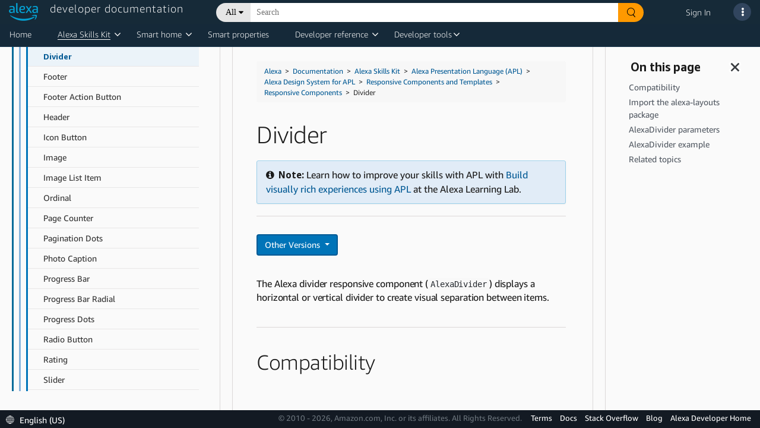

--- FILE ---
content_type: text/css;charset=utf-8
request_url: https://d1gjf70svh501g.cloudfront.net/etc.clientlibs/developer-portal/clientlibs/main.4a48e93a3796409831f24697a18ab1a6.css
body_size: 75273
content:
/*
 *  Copyright 2017 Adobe
 *
 *  Licensed under the Apache License, Version 2.0 (the "License");
 *  you may not use this file except in compliance with the License.
 *  You may obtain a copy of the License at
 *
 *      http://www.apache.org/licenses/LICENSE-2.0
 *
 *  Unless required by applicable law or agreed to in writing, software
 *  distributed under the License is distributed on an "AS IS" BASIS,
 *  WITHOUT WARRANTIES OR CONDITIONS OF ANY KIND, either express or implied.
 *  See the License for the specific language governing permissions and
 *  limitations under the License.
 */
/* stylelint-disable-next-line selector-max-type */
.cmp-image img {
  width: 100%;
}

/*
 *  Copyright 2016 Adobe
 *
 *  Licensed under the Apache License, Version 2.0 (the "License");
 *  you may not use this file except in compliance with the License.
 *  You may obtain a copy of the License at
 *
 *      http://www.apache.org/licenses/LICENSE-2.0
 *
 *  Unless required by applicable law or agreed to in writing, software
 *  distributed under the License is distributed on an "AS IS" BASIS,
 *  WITHOUT WARRANTIES OR CONDITIONS OF ANY KIND, either express or implied.
 *  See the License for the specific language governing permissions and
 *  limitations under the License.
 */
.cmp-list {
  /* stylelint-disable-next-line selector-max-type */
}
.cmp-list ul {
  list-style: none;
  padding: 0;
}
.cmp-list--item-description {
  display: block;
}
.cmp-list--item-date:before {
  content: "\2013\00a0";
}

/*
 *  Copyright 2016 Adobe
 *
 *  Licensed under the Apache License, Version 2.0 (the "License");
 *  you may not use this file except in compliance with the License.
 *  You may obtain a copy of the License at
 *
 *      http://www.apache.org/licenses/LICENSE-2.0
 *
 *  Unless required by applicable law or agreed to in writing, software
 *  distributed under the License is distributed on an "AS IS" BASIS,
 *  WITHOUT WARRANTIES OR CONDITIONS OF ANY KIND, either express or implied.
 *  See the License for the specific language governing permissions and
 *  limitations under the License.
 */
.breadcrumb {
  display: inline-block;
  list-style: none;
  padding: 0;
}
.breadcrumb .breadcrumb-item {
  float: left;
}
.breadcrumb .breadcrumb-item + .breadcrumb-item:before {
  display: inline-block;
  padding: 0 5px;
  content: "/\00a0";
}

/*
 *  Copyright 2016 Adobe
 *
 *  Licensed under the Apache License, Version 2.0 (the "License");
 *  you may not use this file except in compliance with the License.
 *  You may obtain a copy of the License at
 *
 *      http://www.apache.org/licenses/LICENSE-2.0
 *
 *  Unless required by applicable law or agreed to in writing, software
 *  distributed under the License is distributed on an "AS IS" BASIS,
 *  WITHOUT WARRANTIES OR CONDITIONS OF ANY KIND, either express or implied.
 *  See the License for the specific language governing permissions and
 *  limitations under the License.
 */
.core-form-control {
  display: block;
  width: 100%;
}

/*
*  Copyright 2019 Adobe
                  *
                  *  Licensed under the Apache License, Version 2.0 (the "License");
*  you may not use this file except in compliance with the License.
*  You may obtain a copy of the License at
*
*      http://www.apache.org/licenses/LICENSE-2.0
*
*  Unless required by applicable law or agreed to in writing, software
*  distributed under the License is distributed on an "AS IS" BASIS,
                                                              *  WITHOUT WARRANTIES OR CONDITIONS OF ANY KIND, either express or implied.
*  See the License for the specific language governing permissions and
*  limitations under the License.
*/
.cmp-accordion__header {
  margin: 0;
}
.cmp-accordion__button {
  display: block;
  width: 100%;
  text-align: left;
}
.cmp-accordion__panel--hidden {
  display: none;
}
.cmp-accordion__panel--expanded {
  display: block;
}

/*
 *  Copyright 2019 Adobe
 *
 *  Licensed under the Apache License, Version 2.0 (the "License");
 *  you may not use this file except in compliance with the License.
 *  You may obtain a copy of the License at
 *
 *      http://www.apache.org/licenses/LICENSE-2.0
 *
 *  Unless required by applicable law or agreed to in writing, software
 *  distributed under the License is distributed on an "AS IS" BASIS,
 *  WITHOUT WARRANTIES OR CONDITIONS OF ANY KIND, either express or implied.
 *  See the License for the specific language governing permissions and
 *  limitations under the License.
 */
.cmp-accordion__header {
  margin: 0;
}
.cmp-accordion__button {
  display: block;
  width: 100%;
  text-align: left;
}
.cmp-accordion__panel--hidden {
  display: none;
}
.cmp-accordion__panel--expanded {
  display: block;
}

/*
 *  Copyright 2018 Adobe
 *
 *  Licensed under the Apache License, Version 2.0 (the "License");
 *  you may not use this file except in compliance with the License.
 *  You may obtain a copy of the License at
 *
 *      http://www.apache.org/licenses/LICENSE-2.0
 *
 *  Unless required by applicable law or agreed to in writing, software
 *  distributed under the License is distributed on an "AS IS" BASIS,
 *  WITHOUT WARRANTIES OR CONDITIONS OF ANY KIND, either express or implied.
 *  See the License for the specific language governing permissions and
 *  limitations under the License.
 */
.cmp-tabs__tablist {
  display: flex;
  flex-wrap: wrap;
  padding-left: 0;
  list-style: none;
}
.cmp-tabs__tab {
  box-sizing: border-box;
  border-bottom: 1px solid transparent;
  padding: .5rem 1rem;
  cursor: pointer;
}
.cmp-tabs__tab--active {
  border-color: inherit;
}
.cmp-tabs__tabpanel {
  display: none;
}
.cmp-tabs__tabpanel--active {
  display: block;
}

/*
 *  Copyright 2018 Adobe
 *
 *  Licensed under the Apache License, Version 2.0 (the "License");
 *  you may not use this file except in compliance with the License.
 *  You may obtain a copy of the License at
 *
 *      http://www.apache.org/licenses/LICENSE-2.0
 *
 *  Unless required by applicable law or agreed to in writing, software
 *  distributed under the License is distributed on an "AS IS" BASIS,
 *  WITHOUT WARRANTIES OR CONDITIONS OF ANY KIND, either express or implied.
 *  See the License for the specific language governing permissions and
 *  limitations under the License.
 */
.cmp-tabs__tablist {
  display: flex;
  flex-wrap: wrap;
  padding-left: 0;
  list-style: none;
}
.cmp-tabs__tab {
  box-sizing: border-box;
  border-bottom: 1px solid transparent;
  padding: .5rem 1rem;
  cursor: pointer;
}
.cmp-tabs__tab--active {
  border-color: inherit;
}
.cmp-tabs__tabpanel {
  display: none;
}
.cmp-tabs__tabpanel--active {
  display: block;
}

@charset "UTF-8";
@font-face {
  font-family: "AmazonEmber-Bold";
  src: url(main/css/resources/fonts/AmazonEmber_Bd.ttf) format("truetype");
}
@font-face {
  font-family: "AmazonEmber-Regular";
  src: url(main/css/resources/fonts/AmazonEmber_Rg.ttf) format("truetype");
}
@font-face {
  font-family: "AmazonEmber-Medium";
  src: url(main/css/resources/fonts/AmazonEmber_Md.ttf) format("truetype");
}
@font-face {
  font-family: "AmazonEmber-Light";
  src: url(main/css/resources/fonts/AmazonEmber_Lt.ttf) format("truetype");
}
@font-face {
  font-family: "AmazonEmber-Theme";
  src: url(main/css/resources/fonts/AmazonEmber_Th.ttf) format("truetype");
}
@font-face {
  font-family: "AmazonEmberDisplay-Bold";
  src: url(main/css/resources/fonts/AmazonEmberDisplay_Bd.ttf) format("truetype");
}
@font-face {
  font-family: "AmazonEmberDisplay-Regular";
  src: url(main/css/resources/fonts/AmazonEmberDisplay_Rg.ttf) format("truetype");
}
@font-face {
  font-family: "AmazonEmberDisplay-Heavy";
  src: url(main/css/resources/fonts/AmazonEmberDisplay_He.ttf) format("truetype");
}
@font-face {
  font-family: "AmazonEmberDisplay-Light";
  src: url(main/css/resources/fonts/AmazonEmberDisplay_Lt.ttf) format("truetype");
}
@font-face {
  font-family: "AmazonEmberDisplay-Medium";
  src: url(main/css/resources/fonts/AmazonEmberDisplay_Md.ttf) format("truetype");
}
html {
  font-size: 62.5%;
}

.alexa-base-page {
  overflow-x: hidden;
}

#pardotForm-base {
  overflow-y: hidden;
}

.base-wrapper {
  font-family: "AmazonEmber-Light";
  word-wrap: break-word;
  font-size: 1.6rem;
  color: #2F2F2F;
}
.base-wrapper .px-3 {
  padding-left: 1.6rem !important;
  padding-right: 1.6rem !important;
}
.base-wrapper .columncontrol.aem-GridColumn {
  display: flex;
  flex-direction: column;
}
@media all and (-ms-high-contrast: none) {
  .base-wrapper .columncontrol.aem-GridColumn {
    display: flex;
    flex-direction: row;
  }
}
.base-wrapper .hero-banner_wrapper a:not([href]):not([tabindex]),
.base-wrapper .image-rte_wrapper a:not([href]):not([tabindex]),
.base-wrapper .text-comp_wrapper a:not([href]):not([tabindex]),
.base-wrapper .title-comp_wrapper a:not([href]):not([tabindex]) {
  color: #0066C0;
  text-decoration: none;
}
.base-wrapper .hero-banner_wrapper a:not([href]):not([tabindex]):hover,
.base-wrapper .image-rte_wrapper a:not([href]):not([tabindex]):hover,
.base-wrapper .text-comp_wrapper a:not([href]):not([tabindex]):hover,
.base-wrapper .title-comp_wrapper a:not([href]):not([tabindex]):hover {
  color: #E87825;
  text-decoration: none;
}
.base-wrapper .hero-banner_wrapper a,
.base-wrapper .image-rte_wrapper a,
.base-wrapper .text-comp_wrapper a,
.base-wrapper .title-comp_wrapper a {
  color: #0066C0;
  text-decoration: none;
}
.base-wrapper .hero-banner_wrapper a:hover,
.base-wrapper .image-rte_wrapper a:hover,
.base-wrapper .text-comp_wrapper a:hover,
.base-wrapper .title-comp_wrapper a:hover {
  color: #E87825;
  text-decoration: none;
}
.base-wrapper picture {
  display: block;
  height: 100%;
}
.base-wrapper a.cta-button {
  padding: 1rem 2rem;
  border-radius: 0.4rem;
  font-size: 1.6rem;
  font-weight: 400;
  text-decoration: none;
}
.base-wrapper a.cta-button:hover, .base-wrapper a.cta-button:active {
  text-decoration: underline;
}
.base-wrapper a.cta-button.btnStretch {
  width: 100%;
}
.base-wrapper h1 {
  font-size: 4rem;
  line-height: 4.8rem;
  font-family: "AmazonEmber-Light";
  word-spacing: -0.1rem;
  letter-spacing: -0.05rem;
}
.base-wrapper h1 strong {
  font-family: "AmazonEmber-Medium";
}
.base-wrapper h2 {
  font-size: 3.5rem;
  line-height: 4.2rem;
  font-family: "AmazonEmber-Light";
  word-spacing: -0.1rem;
  letter-spacing: -0.05rem;
}
.base-wrapper h2 strong {
  font-family: "AmazonEmber-Medium";
}
.base-wrapper h3 {
  font-size: 2.8rem;
  line-height: 3.3rem;
  font-family: "AmazonEmber-Light";
  word-spacing: -0.1rem;
  letter-spacing: -0.035rem;
}
.base-wrapper h3 strong {
  font-family: "AmazonEmber-Medium";
}
.base-wrapper h4 {
  font-size: 2.2rem;
  line-height: 2.6rem;
  font-family: "AmazonEmber-Light";
  letter-spacing: -0.028rem;
}
.base-wrapper h4 strong {
  font-family: "AmazonEmber-Medium";
}
.base-wrapper h5 {
  font-size: 1.8rem;
  line-height: 2.2rem;
  text-transform: none;
  font-family: "AmazonEmber-Medium";
  letter-spacing: -0.023rem;
}
.base-wrapper h6 {
  font-size: 1.4rem;
  line-height: 2rem;
  text-transform: none;
  font-family: "AmazonEmber-Bold";
  letter-spacing: -0.03rem;
}
.base-wrapper p {
  font-size: 1.6rem;
  line-height: 2rem;
  letter-spacing: -0.01rem;
}
.base-wrapper p strong {
  font-family: "AmazonEmber-Regular";
}
.base-wrapper p span.awegreen {
  color: #32CD32;
}
.base-wrapper p span.awered {
  color: #DC143C;
}
.base-wrapper p span.aweblue {
  color: #31c4f3;
}
.base-wrapper p:empty {
  display: none;
}
.base-wrapper .mt-none {
  margin-top: 0;
}
.base-wrapper .mt-extra-small {
  margin-top: 0.8rem;
}
.base-wrapper .mt-small {
  margin-top: 1.2rem;
}
.base-wrapper .mt-base {
  margin-top: 1.6rem;
}
.base-wrapper .mt-medium {
  margin-top: 2rem;
}
.base-wrapper .mt-large {
  margin-top: 2.4rem;
}
.base-wrapper .mt-extra-large {
  margin-top: 3.2rem;
}
.base-wrapper .mt-2x-large {
  margin-top: 4.8rem;
}
.base-wrapper .mb-none {
  margin-bottom: 0;
}
.base-wrapper .mb-extra-small {
  margin-bottom: 0.8rem;
}
.base-wrapper .mb-small {
  margin-bottom: 1.2rem;
}
.base-wrapper .mb-base {
  margin-bottom: 1.6rem;
}
.base-wrapper .mb-medium {
  margin-bottom: 2rem;
}
.base-wrapper .mb-large {
  margin-bottom: 2.4rem;
}
.base-wrapper .mb-extra-large {
  margin-bottom: 3.2rem;
}
.base-wrapper .mb-2x-large {
  margin-bottom: 4.8rem;
}
.base-wrapper .p-none {
  padding: 0;
}
.base-wrapper .p-small {
  padding: 1.6rem;
}
.base-wrapper .p-medium {
  padding: 2rem;
}
.base-wrapper .p-large {
  padding: 4.8rem;
}
.base-wrapper a.cta-royal-blue {
  color: #FFFFFF;
  background: #3366FF;
}
.base-wrapper a.cta-royal-blue:hover, .base-wrapper a.cta-royal-blue:active {
  color: #FFFFFF;
}
.base-wrapper a.cta-blue {
  color: #FFFFFF;
  background: #31C4F3;
}
.base-wrapper a.cta-blue:hover, .base-wrapper a.cta-blue:active {
  color: #FFFFFF;
}
.base-wrapper a.cta-green {
  color: #FFFFFF;
  background: #36C2B4;
}
.base-wrapper a.cta-green:hover, .base-wrapper a.cta-green:active {
  color: #FFFFFF;
}
.base-wrapper a.cta-yellow {
  color: #111111;
  background: #F0C14B;
}
.base-wrapper a.cta-yellow:hover, .base-wrapper a.cta-yellow:active {
  color: #111111;
}
.base-wrapper a.cta-orange {
  color: #2F2F2F;
  background: #FF6200;
  border-radius: 20px;
}
.base-wrapper a.cta-orange:hover, .base-wrapper a.cta-orange:active {
  color: #2F2F2F;
  background: #E54F00;
  box-shadow: rgba(130, 78, 0, 0.5607843137) 0 0 2px 0 inset;
}
.base-wrapper a.cta-orange:focus {
  background: #BF3900;
}
.base-wrapper a.cta-orange2 {
  padding: 12px 24px !important;
  font-family: "AmazonEmber-Medium", sans-serif !important;
  font-weight: 500 !important;
  font-size: 16px !important;
  line-height: 100% !important;
  letter-spacing: -0.015em !important;
  border-radius: 50px !important;
  cursor: pointer !important;
  transition: background 0.2s ease-in-out !important;
  border: none !important;
  width: auto !important;
  background: #FF6200 !important;
  color: #FFFFFF !important;
}
.base-wrapper a.cta-orange2:hover:not(:disabled) {
  background: #E54F00 !important;
  text-decoration: none;
}
.base-wrapper a.cta-orange2:active:not(:disabled) {
  background: #BF3900 !important;
  text-decoration: none;
}
.base-wrapper a.cta-orange2:disabled {
  opacity: 0.5;
  cursor: not-allowed;
}
.base-wrapper a.cta-orange2:focus {
  outline: none;
}
.base-wrapper a.cta-orange2:focus-visible {
  outline: 2px solid #000000;
  outline-offset: 2px;
}
.base-wrapper a.cta-blue2 {
  color: #000000;
  background: #00CAFF;
  border-radius: 30px;
  font-family: "AmazonEmberDisplay-Regular";
  font-size: 14px;
  padding: 12px 18px;
  transition: background 0.2s ease-in-out;
}
.base-wrapper a.cta-blue2:hover, .base-wrapper a.cta-blue2:active {
  color: #000000;
  background: rgba(16, 77, 93, 0.7294117647);
  text-decoration: none;
}
.base-wrapper a.cta-transparent {
  font-family: "AmazonEmber-Medium" !important;
  font-style: normal;
  font-weight: 400 !important;
  font-size: 16px !important;
  line-height: 100% !important;
  letter-spacing: -0.015em !important;
  padding: 12px 24px !important;
  background-color: transparent;
  color: #FFFFFF !important;
  border-radius: 50px !important;
  border: 2px solid #FFFFFF !important;
  width: auto !important;
  height: auto;
  transition: background-color 0.2s ease-in-out !important;
}
.base-wrapper a.cta-transparent:hover {
  background-color: #6B6B6B;
  text-decoration: none;
}
.base-wrapper a.cta-transparent:active {
  background-color: #464646;
  text-decoration: none;
}
.base-wrapper a.cta-custom {
  padding: 12px 24px !important;
  font-family: "AmazonEmber-Medium", sans-serif !important;
  font-weight: 500 !important;
  font-size: 16px !important;
  line-height: 100% !important;
  letter-spacing: -0.015em !important;
  border-radius: 50px !important;
  cursor: pointer !important;
  transition: background-color 0.2s ease-in-out !important;
  width: auto !important;
  border: none !important;
  color: var(--cta-custom-text) !important;
  background-color: var(--cta-custom-bg);
}
.base-wrapper a.cta-custom:hover {
  background-color: var(--cta-custom-bg-hover);
  text-decoration: none;
}
.base-wrapper a.cta-custom:active {
  background-color: var(--cta-custom-bg-active);
  text-decoration: none;
}
.base-wrapper a.cta-jp-font {
  font-family: "EmberModernJP-Regular", sans-serif !important;
}
.base-wrapper .modal {
  z-index: 10001;
}
.base-wrapper .d-none-horizon {
  display: none;
}

html:lang(ja-JP) .base-wrapper, html:lang(ja_JP) .base-wrapper {
  font-family: "Hiragino Kaku Gothic Pro W3", "Hiragino Kaku Gothic ProN", "Meiryo", "sans-serif";
}
html:lang(ja-JP) .base-wrapper h1, html:lang(ja_JP) .base-wrapper h1 {
  font-family: "Hiragino Kaku Gothic Pro W3", "Hiragino Kaku Gothic ProN", "Meiryo", "sans-serif";
}
html:lang(ja-JP) .base-wrapper h1 strong, html:lang(ja_JP) .base-wrapper h1 strong {
  font-family: "Hiragino Kaku Gothic Pro W3", "Hiragino Kaku Gothic ProN", "Meiryo", "sans-serif";
  font-weight: bold;
}
html:lang(ja-JP) .base-wrapper h2, html:lang(ja_JP) .base-wrapper h2 {
  font-size: 3.5rem;
  line-height: 4.2rem;
  font-family: "Hiragino Kaku Gothic Pro W3", "Hiragino Kaku Gothic ProN", "Meiryo", "sans-serif";
  word-spacing: -0.1rem;
  letter-spacing: -0.05rem;
}
html:lang(ja-JP) .base-wrapper h2 strong, html:lang(ja_JP) .base-wrapper h2 strong {
  font-family: "Hiragino Kaku Gothic Pro W3", "Hiragino Kaku Gothic ProN", "Meiryo", "sans-serif";
  font-weight: bold;
}
html:lang(ja-JP) .base-wrapper h3, html:lang(ja_JP) .base-wrapper h3 {
  font-size: 2.8rem;
  line-height: 3.3rem;
  font-family: "Hiragino Kaku Gothic Pro W3", "Hiragino Kaku Gothic ProN", "Meiryo", "sans-serif";
  word-spacing: -0.1rem;
  letter-spacing: -0.035rem;
}
html:lang(ja-JP) .base-wrapper h3 strong, html:lang(ja_JP) .base-wrapper h3 strong {
  font-family: "Hiragino Kaku Gothic Pro W3", "Hiragino Kaku Gothic ProN", "Meiryo", "sans-serif";
  font-weight: bold;
}
html:lang(ja-JP) .base-wrapper h4, html:lang(ja_JP) .base-wrapper h4 {
  font-size: 2.2rem;
  line-height: 2.6rem;
  font-family: "Hiragino Kaku Gothic Pro W3", "Hiragino Kaku Gothic ProN", "Meiryo", "sans-serif";
  letter-spacing: -0.028rem;
}
html:lang(ja-JP) .base-wrapper h4 strong, html:lang(ja_JP) .base-wrapper h4 strong {
  font-family: "Hiragino Kaku Gothic Pro W3", "Hiragino Kaku Gothic ProN", "Meiryo", "sans-serif";
  font-weight: bold;
}
html:lang(ja-JP) .base-wrapper h5, html:lang(ja_JP) .base-wrapper h5 {
  font-size: 1.8rem;
  line-height: 2.2rem;
  text-transform: none;
  font-family: "Hiragino Kaku Gothic Pro W3", "Hiragino Kaku Gothic ProN", "Meiryo", "sans-serif";
  letter-spacing: -0.023rem;
}
html:lang(ja-JP) .base-wrapper h6, html:lang(ja_JP) .base-wrapper h6 {
  font-size: 1.4rem;
  line-height: 2rem;
  text-transform: none;
  font-family: "Hiragino Kaku Gothic Pro W3", "Hiragino Kaku Gothic ProN", "Meiryo", "sans-serif";
  letter-spacing: -0.03rem;
}
html:lang(ja-JP) .base-wrapper p strong, html:lang(ja_JP) .base-wrapper p strong {
  font-family: "Hiragino Kaku Gothic Pro W3", "Hiragino Kaku Gothic ProN", "Meiryo", "sans-serif";
  font-weight: bold;
}

html:lang(zh-CN) .base-wrapper, html:lang(zh_CN) .base-wrapper {
  font-family: "微软雅黑", "Microsoft yahei", "宋体", "SimSun", "SimSong", "PingFang SC", sans-serif;
}
html:lang(zh-CN) .base-wrapper h1, html:lang(zh_CN) .base-wrapper h1 {
  font-family: "微软雅黑", "Microsoft yahei", "宋体", "SimSun", "SimSong", "PingFang SC", sans-serif;
}
html:lang(zh-CN) .base-wrapper h1 strong, html:lang(zh_CN) .base-wrapper h1 strong {
  font-family: "微软雅黑", "Microsoft yahei", "宋体", "SimSun", "SimSong", "PingFang SC", sans-serif;
  font-weight: bold;
}
html:lang(zh-CN) .base-wrapper h2, html:lang(zh_CN) .base-wrapper h2 {
  font-size: 3.5rem;
  line-height: 4.2rem;
  font-family: "微软雅黑", "Microsoft yahei", "宋体", "SimSun", "SimSong", "PingFang SC", sans-serif;
  word-spacing: -0.1rem;
  letter-spacing: -0.05rem;
}
html:lang(zh-CN) .base-wrapper h2 strong, html:lang(zh_CN) .base-wrapper h2 strong {
  font-family: "微软雅黑", "Microsoft yahei", "宋体", "SimSun", "SimSong", "PingFang SC", sans-serif;
  font-weight: bold;
}
html:lang(zh-CN) .base-wrapper h3, html:lang(zh_CN) .base-wrapper h3 {
  font-size: 2.8rem;
  line-height: 3.3rem;
  font-family: "微软雅黑", "Microsoft yahei", "宋体", "SimSun", "SimSong", "PingFang SC", sans-serif;
  word-spacing: -0.1rem;
  letter-spacing: -0.035rem;
}
html:lang(zh-CN) .base-wrapper h3 strong, html:lang(zh_CN) .base-wrapper h3 strong {
  font-family: "微软雅黑", "Microsoft yahei", "宋体", "SimSun", "SimSong", "PingFang SC", sans-serif;
  font-weight: bold;
}
html:lang(zh-CN) .base-wrapper h4, html:lang(zh_CN) .base-wrapper h4 {
  font-size: 2.2rem;
  line-height: 2.6rem;
  font-family: "微软雅黑", "Microsoft yahei", "宋体", "SimSun", "SimSong", "PingFang SC", sans-serif;
  letter-spacing: -0.028rem;
}
html:lang(zh-CN) .base-wrapper h4 strong, html:lang(zh_CN) .base-wrapper h4 strong {
  font-family: "微软雅黑", "Microsoft yahei", "宋体", "SimSun", "SimSong", "PingFang SC", sans-serif;
  font-weight: bold;
}
html:lang(zh-CN) .base-wrapper h5, html:lang(zh_CN) .base-wrapper h5 {
  font-size: 1.8rem;
  line-height: 2.2rem;
  text-transform: none;
  font-family: "微软雅黑", "Microsoft yahei", "宋体", "SimSun", "SimSong", "PingFang SC", sans-serif;
  letter-spacing: -0.023rem;
}
html:lang(zh-CN) .base-wrapper h6, html:lang(zh_CN) .base-wrapper h6 {
  font-size: 1.4rem;
  line-height: 2rem;
  text-transform: none;
  font-family: "微软雅黑", "Microsoft yahei", "宋体", "SimSun", "SimSong", "PingFang SC", sans-serif;
  letter-spacing: -0.03rem;
}
html:lang(zh-CN) .base-wrapper p strong, html:lang(zh_CN) .base-wrapper p strong {
  font-family: "微软雅黑", "Microsoft yahei", "宋体", "SimSun", "SimSong", "PingFang SC", sans-serif;
  font-weight: bold;
}

@media screen and (max-width: 767px) {
  .base-wrapper h1 {
    font-size: 3.6rem;
    line-height: 5rem;
    font-family: "AmazonEmber-Light";
  }
  .base-wrapper h2 {
    font-size: 2.8rem;
    line-height: 4rem;
    font-family: "AmazonEmber-Regular";
  }
  .base-wrapper h3 {
    font-size: 2.4rem;
    line-height: 3.4rem;
    font-family: "AmazonEmber-Regular";
  }
  .base-wrapper h4 {
    font-size: 2rem;
    line-height: 2.8rem;
    font-family: "AmazonEmber-Regular";
  }
  .base-wrapper h5 {
    font-size: 1.8rem;
    line-height: 2.5rem;
    font-family: "AmazonEmber-Bold";
  }
  .base-wrapper .inner-wrap {
    max-width: 140rem;
    position: relative;
    margin: auto;
  }
  .base-wrapper picture {
    text-align: center;
  }
}
@media screen and (min-width: 768px) {
  .base-wrapper .inner-wrap {
    max-width: 140rem;
    position: relative;
    margin: auto;
  }
  .base-wrapper .px-md-5 {
    padding-left: 4.8rem !important;
    padding-right: 4.8rem !important;
  }
}
@media screen and (max-width: 767px) {
  .hideMobile {
    display: none;
  }
}
@media all and (min-width: 768px) and (max-width: 991px) {
  .hideTablet {
    display: none;
  }
}
@media all and (min-width: 992px) {
  .hideDesktop {
    display: none;
  }
}
.text-rtl {
  direction: rtl;
}

.hero-banner {
  position: relative;
  overflow: hidden;
}
.hero-banner.font-white {
  color: #FFFFFF;
}
.hero-banner.font-black {
  color: #2F2F2F;
}
.hero-banner .banner-image {
  position: absolute;
  top: 0;
  bottom: 0;
  left: 0;
  right: 0;
  width: 100%;
  height: 100%;
  object-fit: cover;
  object-position: center top;
}
.hero-banner_wrapper {
  padding-top: 4.8rem;
  padding-bottom: 4.8rem;
}
.hero-banner_wrapper_left, .hero-banner_wrapper_right {
  display: flex;
  align-items: center;
  justify-content: center;
}
.hero-banner_wrapper_left .image-pos picture, .hero-banner_wrapper_right .image-pos picture {
  position: relative;
  width: 100%;
}
.hero-banner_wrapper_left .image-pos img, .hero-banner_wrapper_right .image-pos img {
  position: relative;
  width: 100%;
}
.hero-banner_wrapper_left .image-pos .caption, .hero-banner_wrapper_right .image-pos .caption {
  margin-top: 1rem;
  font-family: "AmazonEmber-Regular";
  font-size: 1.4rem;
}
.hero-banner_wrapper_left .image-pos .caption.text-left, .hero-banner_wrapper_right .image-pos .caption.text-left {
  align-self: flex-start;
}
.hero-banner_wrapper_left .image-pos .caption.text-center, .hero-banner_wrapper_right .image-pos .caption.text-center {
  align-self: center;
}
.hero-banner_wrapper_left .video-pos, .hero-banner_wrapper_right .video-pos {
  position: relative;
  width: 100%;
  padding-bottom: 56.25%;
}
.hero-banner_wrapper_left .video-pos iframe, .hero-banner_wrapper_right .video-pos iframe {
  position: absolute;
  width: 100%;
  height: 100%;
  top: 0;
  bottom: 0;
  left: 0;
  right: 0;
  border: none;
}
.hero-banner_wrapper_left .video-pos .video-overlay, .hero-banner_wrapper_right .video-pos .video-overlay {
  position: absolute;
  width: 100%;
  height: 100%;
  top: 0;
  bottom: 0;
  left: 0;
  right: 0;
  cursor: pointer;
}
.hero-banner_wrapper_center {
  display: flex;
  align-items: center;
  justify-content: center;
}
.hero-banner_wrapper_center .text-pos {
  text-align: center;
  margin: auto;
  max-width: 75rem;
}
.hero-banner_wrapper_left .text-pos, .hero-banner_wrapper_right .text-pos, .hero-banner_wrapper_center .text-pos {
  width: 100%;
}

@media screen and (max-width: 767px) {
  .hero-banner_wrapper .text-pos {
    text-align: center;
  }
  .hero-banner_wrapper .image-pos {
    margin-top: 2rem;
  }
  .hero-banner_wrapper .image-pos .caption {
    text-align: center !important;
  }
  .hero-banner_wrapper .video-pos {
    margin-top: 2rem;
  }
  .hero-banner_wrapper_left .video-pos .video-overlay, .hero-banner_wrapper_right .video-pos .video-overlay {
    display: none;
  }
  .hero-banner_wrapper .row.mobile-pref {
    flex-direction: column-reverse;
  }
}
@media screen and (min-width: 768px) {
  .hero-banner .inner-wrap {
    max-width: 130rem;
    position: relative;
    margin: auto;
  }
  .hero-banner .wrapper-left .hero-banner_wrapper_left {
    align-items: start;
  }
  .hero-banner .wrapper-right .hero-banner_wrapper_right {
    align-items: start;
  }
  .hero-banner_wrapper {
    padding-top: 0;
    padding-bottom: 0;
  }
  .hero-banner_wrapper_left, .hero-banner_wrapper_right {
    min-height: 29rem;
  }
  .hero-banner_wrapper_left h4, .hero-banner_wrapper_right h4 {
    font-size: 2.4rem;
    line-height: 4rem;
    font-family: "AmazonEmber-Light";
  }
  .hero-banner_wrapper_left .text-pos, .hero-banner_wrapper_right .text-pos {
    max-height: 34rem;
    padding-top: 7.5rem;
    padding-bottom: 5.8rem;
  }
  .hero-banner_wrapper_center {
    min-height: 29rem;
  }
  .hero-banner_wrapper_center h4 {
    font-size: 2.4rem;
    line-height: 4rem;
    font-family: "AmazonEmber-Light";
  }
  .hero-banner_wrapper_center .text-pos {
    max-height: 34rem;
  }
  .hero-banner_wrapper_left .image-pos, .hero-banner_wrapper_right .image-pos {
    max-height: 34rem;
  }
  .col-lg-60 {
    flex: 0 0 60%;
    max-width: 60%;
    position: relative;
    width: 100%;
    padding-right: 1.5rem;
    padding-left: 1.5rem;
  }
  .col-lg-40 {
    flex: 0 0 40%;
    max-width: 38%;
    position: relative;
    width: 100%;
    padding-right: 1.5rem;
    padding-left: 1.5rem;
  }
  #video-modal {
    overflow: hidden;
  }
  #video-modal .modal-dialog {
    max-width: 75%;
    margin: 2.8rem auto;
    margin-top: 0;
  }
  #video-modal .modal-dialog.publish {
    position: relative;
    height: 100%;
    display: flex;
    align-items: center;
  }
  #video-modal .modal-dialog .modal-content {
    border-radius: 0.48rem;
  }
  #video-modal .modal-dialog .modal-content .modal-body {
    padding: 3.2rem 1.6rem 1.6rem 1.6rem;
  }
  #video-modal .modal-dialog .modal-content .modal-body .close {
    position: absolute;
    right: 1.5rem;
    top: 0.5rem;
    z-index: 999;
    font-size: 2.4rem;
  }
  html:lang(ja-JP) .hero-banner_wrapper_left h4, html:lang(ja-JP) .hero-banner_wrapper_right h4, html:lang(ja_JP) .hero-banner_wrapper_left h4, html:lang(ja_JP) .hero-banner_wrapper_right h4 {
    font-family: "Hiragino Kaku Gothic Pro W3", "Hiragino Kaku Gothic ProN", "Meiryo", "sans-serif";
    font-weight: lighter;
  }
  html:lang(ja-JP) .hero-banner_wrapper_center, html:lang(ja_JP) .hero-banner_wrapper_center {
    min-height: 29rem;
  }
  html:lang(ja-JP) .hero-banner_wrapper_center h4, html:lang(ja_JP) .hero-banner_wrapper_center h4 {
    font-family: "Hiragino Kaku Gothic Pro W3", "Hiragino Kaku Gothic ProN", "Meiryo", "sans-serif";
    font-weight: lighter;
  }
  html:lang(zh-CN) .hero-banner_wrapper_left h4, html:lang(zh-CN) .hero-banner_wrapper_right h4, html:lang(zh_CN) .hero-banner_wrapper_left h4, html:lang(zh_CN) .hero-banner_wrapper_right h4 {
    font-family: "微软雅黑", "Microsoft yahei", "宋体", "SimSun", "SimSong", "PingFang SC", sans-serif;
    font-weight: lighter;
  }
  html:lang(zh-CN) .hero-banner_wrapper_center, html:lang(zh_CN) .hero-banner_wrapper_center {
    min-height: 29rem;
  }
  html:lang(zh-CN) .hero-banner_wrapper_center h4, html:lang(zh_CN) .hero-banner_wrapper_center h4 {
    font-family: "微软雅黑", "Microsoft yahei", "宋体", "SimSun", "SimSong", "PingFang SC", sans-serif;
    font-weight: lighter;
  }
}
@media screen and (min-width: 1500px) {
  .hero-banner .inner-wrap {
    max-width: 140rem;
  }
}
@media screen and (min-width: 1400px) {
  #video-modal .modal-dialog {
    max-width: 50%;
  }
}
html:lang(ja-JP) .hero-banner_wrapper_left .image-pos .caption, html:lang(ja-JP) .hero-banner_wrapper_right .image-pos .caption, html:lang(ja_JP) .hero-banner_wrapper_left .image-pos .caption, html:lang(ja_JP) .hero-banner_wrapper_right .image-pos .caption {
  font-family: "Hiragino Kaku Gothic Pro W3", "Hiragino Kaku Gothic ProN", "Meiryo", "sans-serif";
}

html:lang(zh-CN) .hero-banner_wrapper_left .image-pos .caption, html:lang(zh-CN) .hero-banner_wrapper_right .image-pos .caption, html:lang(zh_CN) .hero-banner_wrapper_left .image-pos .caption, html:lang(zh_CN) .hero-banner_wrapper_right .image-pos .caption {
  font-family: "微软雅黑", "Microsoft yahei", "宋体", "SimSun", "SimSong", "PingFang SC", sans-serif;
}

div.column-control.bg-none, div.column-control.white {
  background-color: #FFFFFF;
}
div.column-control.bg-none, div.column-control.white, div.column-control.light-grey-1, div.column-control.light-grey-2 {
  color: #2F2F2F;
}
div.column-control.bg-none a, div.column-control.white a, div.column-control.light-grey-1 a, div.column-control.light-grey-2 a {
  color: #0066C0;
}
div.column-control.bg-none a:hover, div.column-control.white a:hover, div.column-control.light-grey-1 a:hover, div.column-control.light-grey-2 a:hover {
  color: #0066C0;
  text-decoration: underline;
}
div.column-control.dark-grey-1, div.column-control.dark-grey-2 {
  color: #FFFFFF;
}
div.column-control.dark-grey-1 a, div.column-control.dark-grey-2 a {
  color: #B6FFFF;
}
div.column-control.dark-grey-1 a:hover, div.column-control.dark-grey-2 a:hover {
  color: #B6FFFF;
  text-decoration: underline;
}
div.column-control.orange-1, div.column-control.orange-2, div.column-control.orange-3, div.column-control.teal-1, div.column-control.blue-2, div.column-control.blue-500 {
  color: #2F2F2F;
}
div.column-control.orange-1 a, div.column-control.orange-2 a, div.column-control.orange-3 a, div.column-control.teal-1 a, div.column-control.blue-2 a, div.column-control.blue-500 a {
  color: #00008B;
}
div.column-control.orange-1 a:hover, div.column-control.orange-2 a:hover, div.column-control.orange-3 a:hover, div.column-control.teal-1 a:hover, div.column-control.blue-2 a:hover, div.column-control.blue-500 a:hover {
  color: #00008B;
  text-decoration: underline;
}
div.column-control.blue-1, div.column-control.purple-1, div.column-control.squid-ink {
  color: #FFFFFF;
}
div.column-control.blue-1 a, div.column-control.purple-1 a, div.column-control.squid-ink a {
  color: #E0FFFF;
}
div.column-control.blue-1 a:hover, div.column-control.purple-1 a:hover, div.column-control.squid-ink a:hover {
  color: #E0FFFF;
  text-decoration: underline;
}

.column-control .gutter-none {
  margin: 0 0;
}
.column-control .inner-wrap {
  max-width: none;
}
.column-control.cardStyle {
  padding: 5px;
}
.column-control.cardStyle > .column-control_wrapper {
  box-shadow: 0 2px 4px 0 rgba(0, 0, 0, 0.5);
  padding: 20px;
  border-radius: 10px;
}
.column-control_wrapper {
  overflow: hidden;
  position: relative;
}
.column-control_wrapper .ccImage {
  position: absolute;
  top: 0;
  left: 0;
  width: 100%;
  height: 100%;
  object-fit: cover;
  object-position: top center;
}
.column-control_wrapper [class*=column-control_wrapper_container] {
  position: relative;
}
.column-control_wrapper [class*=column-control_wrapper_container].gutter-small {
  margin: 0 -0.8rem;
}
.column-control_wrapper [class*=column-control_wrapper_container].gutter-medium {
  margin: 0 -1.2rem;
}
.column-control_wrapper [class*=column-control_wrapper_container].gutter-large {
  margin: 0 -2rem;
}
.column-control_wrapper [class*=column-control_wrapper_container].gutter-blog {
  margin: 0 -6rem;
}
.column-control_wrapper [class*=column-control_wrapper_container] .content-section:nth-child(n).gutter-small {
  margin: 0 0.8rem;
}
.column-control_wrapper [class*=column-control_wrapper_container] .content-section:nth-child(n).gutter-medium {
  margin: 0 1.2rem;
}
.column-control_wrapper [class*=column-control_wrapper_container] .content-section:nth-child(n).gutter-large {
  margin: 0 2rem;
}
.column-control_wrapper [class*=column-control_wrapper_container] .content-section:nth-child(n).gutter-blog {
  margin: 0 6rem;
}
.column-control_wrapper .content-section {
  float: left;
  min-height: 0.1rem;
  overflow: hidden;
}
.column-control_wrapper .content-section:empty {
  visibility: hidden;
}
.column-control_wrapper_container10-90 > .content-section {
  width: 10%;
}
.column-control_wrapper_container10-90 > .content-section.gutter-small {
  width: calc(10% - 1.6rem);
}
.column-control_wrapper_container10-90 > .content-section.gutter-medium {
  width: calc(10% - 2.4rem);
}
.column-control_wrapper_container10-90 > .content-section.gutter-large {
  width: calc(10% - 4rem);
}
.column-control_wrapper_container10-90 > .content-section.gutter-blog {
  width: calc(10% - 12rem);
}
.column-control_wrapper_container10-90 > .content-section.gutter-extra-large {
  width: calc(10% - 2rem);
}
.column-control_wrapper_container10-90 > .content-section.gutter-2x-large {
  width: calc(10% - 3rem);
}
.column-control_wrapper_container10-90 > .content-section:nth-child(2) {
  width: 90%;
}
.column-control_wrapper_container10-90 > .content-section:nth-child(2).gutter-small {
  width: calc(90% - 1.6rem);
}
.column-control_wrapper_container10-90 > .content-section:nth-child(2).gutter-medium {
  width: calc(90% - 2.4rem);
}
.column-control_wrapper_container10-90 > .content-section:nth-child(2).gutter-large {
  width: calc(90% - 4rem);
}
.column-control_wrapper_container10-90 > .content-section:nth-child(2).gutter-blog {
  width: calc(90% - 12rem);
}
.column-control_wrapper_container10-90 > .content-section:nth-child(2).gutter-extra-large {
  width: calc(90% - 2rem);
}
.column-control_wrapper_container10-90 > .content-section:nth-child(2).gutter-2x-large {
  width: calc(90% - 3rem);
}
.column-control_wrapper_container20-80 > .content-section {
  width: 20%;
}
.column-control_wrapper_container20-80 > .content-section.gutter-small {
  width: calc(20% - 1.6rem);
}
.column-control_wrapper_container20-80 > .content-section.gutter-medium {
  width: calc(20% - 2.4rem);
}
.column-control_wrapper_container20-80 > .content-section.gutter-large {
  width: calc(20% - 4rem);
}
.column-control_wrapper_container20-80 > .content-section.gutter-blog {
  width: calc(20% - 12rem);
}
.column-control_wrapper_container20-80 > .content-section.gutter-extra-large {
  width: calc(20% - 2rem);
}
.column-control_wrapper_container20-80 > .content-section.gutter-2x-large {
  width: calc(20% - 3rem);
}
.column-control_wrapper_container20-80 > .content-section:nth-child(2) {
  width: 80%;
}
.column-control_wrapper_container20-80 > .content-section:nth-child(2).gutter-small {
  width: calc(80% - 1.6rem);
}
.column-control_wrapper_container20-80 > .content-section:nth-child(2).gutter-medium {
  width: calc(80% - 2.4rem);
}
.column-control_wrapper_container20-80 > .content-section:nth-child(2).gutter-large {
  width: calc(80% - 4rem);
}
.column-control_wrapper_container20-80 > .content-section:nth-child(2).gutter-blog {
  width: calc(80% - 12rem);
}
.column-control_wrapper_container20-80 > .content-section:nth-child(2).gutter-extra-large {
  width: calc(80% - 2rem);
}
.column-control_wrapper_container20-80 > .content-section:nth-child(2).gutter-2x-large {
  width: calc(80% - 3rem);
}
.column-control_wrapper_container25-75 > .content-section {
  width: 25%;
}
.column-control_wrapper_container25-75 > .content-section.gutter-small {
  width: calc(25% - 1.6rem);
}
.column-control_wrapper_container25-75 > .content-section.gutter-medium {
  width: calc(25% - 2.4rem);
}
.column-control_wrapper_container25-75 > .content-section.gutter-large {
  width: calc(25% - 4rem);
}
.column-control_wrapper_container25-75 > .content-section.gutter-blog {
  width: calc(25% - 12rem);
}
.column-control_wrapper_container25-75 > .content-section.gutter-extra-large {
  width: calc(25% - 2rem);
}
.column-control_wrapper_container25-75 > .content-section.gutter-2x-large {
  width: calc(25% - 3rem);
}
.column-control_wrapper_container25-75 > .content-section:nth-child(2) {
  width: 75%;
}
.column-control_wrapper_container25-75 > .content-section:nth-child(2).gutter-small {
  width: calc(75% - 1.6rem);
}
.column-control_wrapper_container25-75 > .content-section:nth-child(2).gutter-medium {
  width: calc(75% - 2.4rem);
}
.column-control_wrapper_container25-75 > .content-section:nth-child(2).gutter-large {
  width: calc(75% - 4rem);
}
.column-control_wrapper_container25-75 > .content-section:nth-child(2).gutter-blog {
  width: calc(75% - 12rem);
}
.column-control_wrapper_container25-75 > .content-section:nth-child(2).gutter-extra-large {
  width: calc(75% - 2rem);
}
.column-control_wrapper_container25-75 > .content-section:nth-child(2).gutter-2x-large {
  width: calc(75% - 3rem);
}
.column-control_wrapper_container30-70 > .content-section {
  width: 30%;
}
.column-control_wrapper_container30-70 > .content-section.gutter-small {
  width: calc(30% - 1.6rem);
}
.column-control_wrapper_container30-70 > .content-section.gutter-medium {
  width: calc(30% - 2.4rem);
}
.column-control_wrapper_container30-70 > .content-section.gutter-large {
  width: calc(30% - 4rem);
}
.column-control_wrapper_container30-70 > .content-section.gutter-blog {
  width: calc(30% - 12rem);
}
.column-control_wrapper_container30-70 > .content-section.gutter-extra-large {
  width: calc(30% - 2rem);
}
.column-control_wrapper_container30-70 > .content-section.gutter-2x-large {
  width: calc(30% - 3rem);
}
.column-control_wrapper_container30-70 > .content-section:nth-child(2) {
  width: 70%;
}
.column-control_wrapper_container30-70 > .content-section:nth-child(2).gutter-small {
  width: calc(70% - 1.6rem);
}
.column-control_wrapper_container30-70 > .content-section:nth-child(2).gutter-medium {
  width: calc(70% - 2.4rem);
}
.column-control_wrapper_container30-70 > .content-section:nth-child(2).gutter-large {
  width: calc(70% - 4rem);
}
.column-control_wrapper_container30-70 > .content-section:nth-child(2).gutter-blog {
  width: calc(70% - 12rem);
}
.column-control_wrapper_container30-70 > .content-section:nth-child(2).gutter-extra-large {
  width: calc(70% - 2rem);
}
.column-control_wrapper_container30-70 > .content-section:nth-child(2).gutter-2x-large {
  width: calc(70% - 3rem);
}
.column-control_wrapper_container35-65 > .content-section {
  width: 35%;
}
.column-control_wrapper_container35-65 > .content-section.gutter-small {
  width: calc(35% - 1.6rem);
}
.column-control_wrapper_container35-65 > .content-section.gutter-medium {
  width: calc(35% - 2.4rem);
}
.column-control_wrapper_container35-65 > .content-section.gutter-large {
  width: calc(35% - 4rem);
}
.column-control_wrapper_container35-65 > .content-section.gutter-blog {
  width: calc(35% - 12rem);
}
.column-control_wrapper_container35-65 > .content-section.gutter-extra-large {
  width: calc(35% - 2rem);
}
.column-control_wrapper_container35-65 > .content-section.gutter-2x-large {
  width: calc(35% - 3rem);
}
.column-control_wrapper_container35-65 > .content-section:nth-child(2) {
  width: 65%;
}
.column-control_wrapper_container35-65 > .content-section:nth-child(2).gutter-small {
  width: calc(65% - 1.6rem);
}
.column-control_wrapper_container35-65 > .content-section:nth-child(2).gutter-medium {
  width: calc(65% - 2.4rem);
}
.column-control_wrapper_container35-65 > .content-section:nth-child(2).gutter-large {
  width: calc(65% - 4rem);
}
.column-control_wrapper_container35-65 > .content-section:nth-child(2).gutter-blog {
  width: calc(65% - 12rem);
}
.column-control_wrapper_container35-65 > .content-section:nth-child(2).gutter-extra-large {
  width: calc(65% - 2rem);
}
.column-control_wrapper_container35-65 > .content-section:nth-child(2).gutter-2x-large {
  width: calc(65% - 3rem);
}
.column-control_wrapper_container40-60 > .content-section {
  width: 40%;
}
.column-control_wrapper_container40-60 > .content-section.gutter-small {
  width: calc(40% - 1.6rem);
}
.column-control_wrapper_container40-60 > .content-section.gutter-medium {
  width: calc(40% - 2.4rem);
}
.column-control_wrapper_container40-60 > .content-section.gutter-large {
  width: calc(40% - 4rem);
}
.column-control_wrapper_container40-60 > .content-section.gutter-blog {
  width: calc(40% - 12rem);
}
.column-control_wrapper_container40-60 > .content-section.gutter-extra-large {
  width: calc(40% - 2rem);
}
.column-control_wrapper_container40-60 > .content-section.gutter-2x-large {
  width: calc(40% - 3rem);
}
.column-control_wrapper_container40-60 > .content-section:nth-child(2) {
  width: 60%;
}
.column-control_wrapper_container40-60 > .content-section:nth-child(2).gutter-small {
  width: calc(60% - 1.6rem);
}
.column-control_wrapper_container40-60 > .content-section:nth-child(2).gutter-medium {
  width: calc(60% - 2.4rem);
}
.column-control_wrapper_container40-60 > .content-section:nth-child(2).gutter-large {
  width: calc(60% - 4rem);
}
.column-control_wrapper_container40-60 > .content-section:nth-child(2).gutter-blog {
  width: calc(60% - 12rem);
}
.column-control_wrapper_container40-60 > .content-section:nth-child(2).gutter-extra-large {
  width: calc(60% - 2rem);
}
.column-control_wrapper_container40-60 > .content-section:nth-child(2).gutter-2x-large {
  width: calc(60% - 3rem);
}
.column-control_wrapper_container50-50 > .content-section {
  width: 50%;
}
.column-control_wrapper_container50-50 > .content-section.gutter-small {
  width: calc(50% - 1.6rem);
}
.column-control_wrapper_container50-50 > .content-section.gutter-medium {
  width: calc(50% - 2.4rem);
}
.column-control_wrapper_container50-50 > .content-section.gutter-large {
  width: calc(50% - 4rem);
}
.column-control_wrapper_container50-50 > .content-section.gutter-blog {
  width: calc(50% - 12rem);
}
.column-control_wrapper_container50-50 > .content-section.gutter-extra-large {
  width: calc(50% - 2rem);
}
.column-control_wrapper_container50-50 > .content-section.gutter-2x-large {
  width: calc(50% - 3rem);
}
.column-control_wrapper_container50-50 > .content-section:nth-child(2) {
  width: 50%;
}
.column-control_wrapper_container50-50 > .content-section:nth-child(2).gutter-small {
  width: calc(50% - 1.6rem);
}
.column-control_wrapper_container50-50 > .content-section:nth-child(2).gutter-medium {
  width: calc(50% - 2.4rem);
}
.column-control_wrapper_container50-50 > .content-section:nth-child(2).gutter-large {
  width: calc(50% - 4rem);
}
.column-control_wrapper_container50-50 > .content-section:nth-child(2).gutter-blog {
  width: calc(50% - 12rem);
}
.column-control_wrapper_container50-50 > .content-section:nth-child(2).gutter-extra-large {
  width: calc(50% - 2rem);
}
.column-control_wrapper_container50-50 > .content-section:nth-child(2).gutter-2x-large {
  width: calc(50% - 3rem);
}
.column-control_wrapper_container60-40 > .content-section {
  width: 60%;
}
.column-control_wrapper_container60-40 > .content-section.gutter-small {
  width: calc(60% - 1.6rem);
}
.column-control_wrapper_container60-40 > .content-section.gutter-medium {
  width: calc(60% - 2.4rem);
}
.column-control_wrapper_container60-40 > .content-section.gutter-large {
  width: calc(60% - 4rem);
}
.column-control_wrapper_container60-40 > .content-section.gutter-blog {
  width: calc(60% - 12rem);
}
.column-control_wrapper_container60-40 > .content-section.gutter-extra-large {
  width: calc(60% - 2rem);
}
.column-control_wrapper_container60-40 > .content-section.gutter-2x-large {
  width: calc(60% - 3rem);
}
.column-control_wrapper_container60-40 > .content-section:nth-child(2) {
  width: 40%;
}
.column-control_wrapper_container60-40 > .content-section:nth-child(2).gutter-small {
  width: calc(40% - 1.6rem);
}
.column-control_wrapper_container60-40 > .content-section:nth-child(2).gutter-medium {
  width: calc(40% - 2.4rem);
}
.column-control_wrapper_container60-40 > .content-section:nth-child(2).gutter-large {
  width: calc(40% - 4rem);
}
.column-control_wrapper_container60-40 > .content-section:nth-child(2).gutter-blog {
  width: calc(40% - 12rem);
}
.column-control_wrapper_container60-40 > .content-section:nth-child(2).gutter-extra-large {
  width: calc(40% - 2rem);
}
.column-control_wrapper_container60-40 > .content-section:nth-child(2).gutter-2x-large {
  width: calc(40% - 3rem);
}
.column-control_wrapper_container65-35 > .content-section {
  width: 65%;
}
.column-control_wrapper_container65-35 > .content-section.gutter-small {
  width: calc(65% - 1.6rem);
}
.column-control_wrapper_container65-35 > .content-section.gutter-medium {
  width: calc(65% - 2.4rem);
}
.column-control_wrapper_container65-35 > .content-section.gutter-large {
  width: calc(65% - 4rem);
}
.column-control_wrapper_container65-35 > .content-section.gutter-blog {
  width: calc(65% - 12rem);
}
.column-control_wrapper_container65-35 > .content-section.gutter-extra-large {
  width: calc(65% - 2rem);
}
.column-control_wrapper_container65-35 > .content-section.gutter-2x-large {
  width: calc(65% - 3rem);
}
.column-control_wrapper_container65-35 > .content-section:nth-child(2) {
  width: 35%;
}
.column-control_wrapper_container65-35 > .content-section:nth-child(2).gutter-small {
  width: calc(35% - 1.6rem);
}
.column-control_wrapper_container65-35 > .content-section:nth-child(2).gutter-medium {
  width: calc(35% - 2.4rem);
}
.column-control_wrapper_container65-35 > .content-section:nth-child(2).gutter-large {
  width: calc(35% - 4rem);
}
.column-control_wrapper_container65-35 > .content-section:nth-child(2).gutter-blog {
  width: calc(35% - 12rem);
}
.column-control_wrapper_container65-35 > .content-section:nth-child(2).gutter-extra-large {
  width: calc(35% - 2rem);
}
.column-control_wrapper_container65-35 > .content-section:nth-child(2).gutter-2x-large {
  width: calc(35% - 3rem);
}
.column-control_wrapper_container70-30 > .content-section {
  width: 70%;
}
.column-control_wrapper_container70-30 > .content-section.gutter-small {
  width: calc(70% - 1.6rem);
}
.column-control_wrapper_container70-30 > .content-section.gutter-medium {
  width: calc(70% - 2.4rem);
}
.column-control_wrapper_container70-30 > .content-section.gutter-large {
  width: calc(70% - 4rem);
}
.column-control_wrapper_container70-30 > .content-section.gutter-blog {
  width: calc(70% - 12rem);
}
.column-control_wrapper_container70-30 > .content-section.gutter-extra-large {
  width: calc(70% - 2rem);
}
.column-control_wrapper_container70-30 > .content-section.gutter-2x-large {
  width: calc(70% - 3rem);
}
.column-control_wrapper_container70-30 > .content-section:nth-child(2) {
  width: 30%;
}
.column-control_wrapper_container70-30 > .content-section:nth-child(2).gutter-small {
  width: calc(30% - 1.6rem);
}
.column-control_wrapper_container70-30 > .content-section:nth-child(2).gutter-medium {
  width: calc(30% - 2.4rem);
}
.column-control_wrapper_container70-30 > .content-section:nth-child(2).gutter-large {
  width: calc(30% - 4rem);
}
.column-control_wrapper_container70-30 > .content-section:nth-child(2).gutter-blog {
  width: calc(30% - 12rem);
}
.column-control_wrapper_container70-30 > .content-section:nth-child(2).gutter-extra-large {
  width: calc(30% - 2rem);
}
.column-control_wrapper_container70-30 > .content-section:nth-child(2).gutter-2x-large {
  width: calc(30% - 3rem);
}
.column-control_wrapper_container75-25 > .content-section {
  width: 75%;
}
.column-control_wrapper_container75-25 > .content-section.gutter-small {
  width: calc(75% - 1.6rem);
}
.column-control_wrapper_container75-25 > .content-section.gutter-medium {
  width: calc(75% - 2.4rem);
}
.column-control_wrapper_container75-25 > .content-section.gutter-large {
  width: calc(75% - 4rem);
}
.column-control_wrapper_container75-25 > .content-section.gutter-blog {
  width: calc(75% - 12rem);
}
.column-control_wrapper_container75-25 > .content-section.gutter-extra-large {
  width: calc(75% - 2rem);
}
.column-control_wrapper_container75-25 > .content-section.gutter-2x-large {
  width: calc(75% - 3rem);
}
.column-control_wrapper_container75-25 > .content-section:nth-child(2) {
  width: 25%;
}
.column-control_wrapper_container75-25 > .content-section:nth-child(2).gutter-small {
  width: calc(25% - 1.6rem);
}
.column-control_wrapper_container75-25 > .content-section:nth-child(2).gutter-medium {
  width: calc(25% - 2.4rem);
}
.column-control_wrapper_container75-25 > .content-section:nth-child(2).gutter-large {
  width: calc(25% - 4rem);
}
.column-control_wrapper_container75-25 > .content-section:nth-child(2).gutter-blog {
  width: calc(25% - 12rem);
}
.column-control_wrapper_container75-25 > .content-section:nth-child(2).gutter-extra-large {
  width: calc(25% - 2rem);
}
.column-control_wrapper_container75-25 > .content-section:nth-child(2).gutter-2x-large {
  width: calc(25% - 3rem);
}
.column-control_wrapper_container80-20 > .content-section {
  width: 80%;
}
.column-control_wrapper_container80-20 > .content-section.gutter-small {
  width: calc(80% - 1.6rem);
}
.column-control_wrapper_container80-20 > .content-section.gutter-medium {
  width: calc(80% - 2.4rem);
}
.column-control_wrapper_container80-20 > .content-section.gutter-large {
  width: calc(80% - 4rem);
}
.column-control_wrapper_container80-20 > .content-section.gutter-blog {
  width: calc(80% - 12rem);
}
.column-control_wrapper_container80-20 > .content-section.gutter-extra-large {
  width: calc(80% - 2rem);
}
.column-control_wrapper_container80-20 > .content-section.gutter-2x-large {
  width: calc(80% - 3rem);
}
.column-control_wrapper_container80-20 > .content-section:nth-child(2) {
  width: 20%;
}
.column-control_wrapper_container80-20 > .content-section:nth-child(2).gutter-small {
  width: calc(20% - 1.6rem);
}
.column-control_wrapper_container80-20 > .content-section:nth-child(2).gutter-medium {
  width: calc(20% - 2.4rem);
}
.column-control_wrapper_container80-20 > .content-section:nth-child(2).gutter-large {
  width: calc(20% - 4rem);
}
.column-control_wrapper_container80-20 > .content-section:nth-child(2).gutter-blog {
  width: calc(20% - 12rem);
}
.column-control_wrapper_container80-20 > .content-section:nth-child(2).gutter-extra-large {
  width: calc(20% - 2rem);
}
.column-control_wrapper_container80-20 > .content-section:nth-child(2).gutter-2x-large {
  width: calc(20% - 3rem);
}
.column-control_wrapper_container90-10 > .content-section {
  width: 90%;
}
.column-control_wrapper_container90-10 > .content-section.gutter-small {
  width: calc(90% - 1.6rem);
}
.column-control_wrapper_container90-10 > .content-section.gutter-medium {
  width: calc(90% - 2.4rem);
}
.column-control_wrapper_container90-10 > .content-section.gutter-large {
  width: calc(90% - 4rem);
}
.column-control_wrapper_container90-10 > .content-section.gutter-blog {
  width: calc(90% - 12rem);
}
.column-control_wrapper_container90-10 > .content-section.gutter-extra-large {
  width: calc(90% - 2rem);
}
.column-control_wrapper_container90-10 > .content-section.gutter-2x-large {
  width: calc(90% - 3rem);
}
.column-control_wrapper_container90-10 > .content-section:nth-child(2) {
  width: 10%;
}
.column-control_wrapper_container90-10 > .content-section:nth-child(2).gutter-small {
  width: calc(10% - 1.6rem);
}
.column-control_wrapper_container90-10 > .content-section:nth-child(2).gutter-medium {
  width: calc(10% - 2.4rem);
}
.column-control_wrapper_container90-10 > .content-section:nth-child(2).gutter-large {
  width: calc(10% - 4rem);
}
.column-control_wrapper_container90-10 > .content-section:nth-child(2).gutter-blog {
  width: calc(10% - 12rem);
}
.column-control_wrapper_container90-10 > .content-section:nth-child(2).gutter-extra-large {
  width: calc(10% - 2rem);
}
.column-control_wrapper_container90-10 > .content-section:nth-child(2).gutter-2x-large {
  width: calc(10% - 3rem);
}
.column-control_wrapper_container33-33-33 > .content-section {
  width: 33.33333%;
}
.column-control_wrapper_container33-33-33 > .content-section.gutter-small {
  width: calc(33.3333% - 1.6rem);
}
.column-control_wrapper_container33-33-33 > .content-section.gutter-medium {
  width: calc(33.3333% - 2.4rem);
}
.column-control_wrapper_container33-33-33 > .content-section.gutter-large {
  width: calc(33.3333% - 4rem);
}
.column-control_wrapper_container33-33-33 > .content-section.gutter-blog {
  width: calc(33.3333% - 12rem);
}
.column-control_wrapper_container33-33-33 > .content-section.gutter-extra-large {
  width: calc(33.3333% - 2rem);
}
.column-control_wrapper_container33-33-33 > .content-section.gutter-2x-large {
  width: calc(33.3333% - 3rem);
}
.column-control_wrapper_container50-25-25 > .content-section {
  width: 50%;
}
.column-control_wrapper_container50-25-25 > .content-section.gutter-small {
  width: calc(50% - 1.6rem);
}
.column-control_wrapper_container50-25-25 > .content-section.gutter-medium {
  width: calc(50% - 2.4rem);
}
.column-control_wrapper_container50-25-25 > .content-section.gutter-large {
  width: calc(50% - 4rem);
}
.column-control_wrapper_container50-25-25 > .content-section.gutter-blog {
  width: calc(50% - 12rem);
}
.column-control_wrapper_container50-25-25 > .content-section.gutter-extra-large {
  width: calc(50% - 2rem);
}
.column-control_wrapper_container50-25-25 > .content-section.gutter-2x-large {
  width: calc(50% - 3rem);
}
.column-control_wrapper_container50-25-25 > .content-section:nth-child(2) {
  width: 25%;
}
.column-control_wrapper_container50-25-25 > .content-section:nth-child(2).gutter-small {
  width: calc(25% - 1.6rem);
}
.column-control_wrapper_container50-25-25 > .content-section:nth-child(2).gutter-medium {
  width: calc(25% - 2.4rem);
}
.column-control_wrapper_container50-25-25 > .content-section:nth-child(2).gutter-large {
  width: calc(25% - 4rem);
}
.column-control_wrapper_container50-25-25 > .content-section:nth-child(2).gutter-blog {
  width: calc(25% - 12rem);
}
.column-control_wrapper_container50-25-25 > .content-section:nth-child(2).gutter-extra-large {
  width: calc(25% - 2rem);
}
.column-control_wrapper_container50-25-25 > .content-section:nth-child(2).gutter-2x-large {
  width: calc(25% - 3rem);
}
.column-control_wrapper_container50-25-25 > .content-section:nth-child(3) {
  width: 25%;
}
.column-control_wrapper_container50-25-25 > .content-section:nth-child(3).gutter-small {
  width: calc(25% - 1.6rem);
}
.column-control_wrapper_container50-25-25 > .content-section:nth-child(3).gutter-medium {
  width: calc(25% - 2.4rem);
}
.column-control_wrapper_container50-25-25 > .content-section:nth-child(3).gutter-large {
  width: calc(25% - 4rem);
}
.column-control_wrapper_container50-25-25 > .content-section:nth-child(3).gutter-blog {
  width: calc(25% - 12rem);
}
.column-control_wrapper_container50-25-25 > .content-section:nth-child(3).gutter-extra-large {
  width: calc(25% - 2rem);
}
.column-control_wrapper_container50-25-25 > .content-section:nth-child(3).gutter-2x-large {
  width: calc(25% - 3rem);
}
.column-control_wrapper_container25-50-25 > .content-section {
  width: 25%;
}
.column-control_wrapper_container25-50-25 > .content-section.gutter-small {
  width: calc(25% - 1.6rem);
}
.column-control_wrapper_container25-50-25 > .content-section.gutter-medium {
  width: calc(25% - 2.4rem);
}
.column-control_wrapper_container25-50-25 > .content-section.gutter-large {
  width: calc(25% - 4rem);
}
.column-control_wrapper_container25-50-25 > .content-section.gutter-blog {
  width: calc(25% - 12rem);
}
.column-control_wrapper_container25-50-25 > .content-section.gutter-extra-large {
  width: calc(25% - 2rem);
}
.column-control_wrapper_container25-50-25 > .content-section.gutter-2x-large {
  width: calc(25% - 3rem);
}
.column-control_wrapper_container25-50-25 > .content-section:nth-child(2) {
  width: 50%;
}
.column-control_wrapper_container25-50-25 > .content-section:nth-child(2).gutter-small {
  width: calc(50% - 1.6rem);
}
.column-control_wrapper_container25-50-25 > .content-section:nth-child(2).gutter-medium {
  width: calc(50% - 2.4rem);
}
.column-control_wrapper_container25-50-25 > .content-section:nth-child(2).gutter-large {
  width: calc(50% - 4rem);
}
.column-control_wrapper_container25-50-25 > .content-section:nth-child(2).gutter-blog {
  width: calc(50% - 12rem);
}
.column-control_wrapper_container25-50-25 > .content-section:nth-child(2).gutter-extra-large {
  width: calc(50% - 2rem);
}
.column-control_wrapper_container25-50-25 > .content-section:nth-child(2).gutter-2x-large {
  width: calc(50% - 3rem);
}
.column-control_wrapper_container25-50-25 > .content-section:nth-child(3) {
  width: 25%;
}
.column-control_wrapper_container25-50-25 > .content-section:nth-child(3).gutter-small {
  width: calc(25% - 1.6rem);
}
.column-control_wrapper_container25-50-25 > .content-section:nth-child(3).gutter-medium {
  width: calc(25% - 2.4rem);
}
.column-control_wrapper_container25-50-25 > .content-section:nth-child(3).gutter-large {
  width: calc(25% - 4rem);
}
.column-control_wrapper_container25-50-25 > .content-section:nth-child(3).gutter-blog {
  width: calc(25% - 12rem);
}
.column-control_wrapper_container25-50-25 > .content-section:nth-child(3).gutter-extra-large {
  width: calc(25% - 2rem);
}
.column-control_wrapper_container25-50-25 > .content-section:nth-child(3).gutter-2x-large {
  width: calc(25% - 3rem);
}
.column-control_wrapper_container25-25-50 > .content-section {
  width: 25%;
}
.column-control_wrapper_container25-25-50 > .content-section.gutter-small {
  width: calc(25% - 1.6rem);
}
.column-control_wrapper_container25-25-50 > .content-section.gutter-medium {
  width: calc(25% - 2.4rem);
}
.column-control_wrapper_container25-25-50 > .content-section.gutter-large {
  width: calc(25% - 4rem);
}
.column-control_wrapper_container25-25-50 > .content-section.gutter-blog {
  width: calc(25% - 12rem);
}
.column-control_wrapper_container25-25-50 > .content-section.gutter-extra-large {
  width: calc(25% - 2rem);
}
.column-control_wrapper_container25-25-50 > .content-section.gutter-2x-large {
  width: calc(25% - 3rem);
}
.column-control_wrapper_container25-25-50 > .content-section:nth-child(2) {
  width: 25%;
}
.column-control_wrapper_container25-25-50 > .content-section:nth-child(2).gutter-small {
  width: calc(25% - 1.6rem);
}
.column-control_wrapper_container25-25-50 > .content-section:nth-child(2).gutter-medium {
  width: calc(25% - 2.4rem);
}
.column-control_wrapper_container25-25-50 > .content-section:nth-child(2).gutter-large {
  width: calc(25% - 4rem);
}
.column-control_wrapper_container25-25-50 > .content-section:nth-child(2).gutter-blog {
  width: calc(25% - 12rem);
}
.column-control_wrapper_container25-25-50 > .content-section:nth-child(2).gutter-extra-large {
  width: calc(25% - 2rem);
}
.column-control_wrapper_container25-25-50 > .content-section:nth-child(2).gutter-2x-large {
  width: calc(25% - 3rem);
}
.column-control_wrapper_container25-25-50 > .content-section:nth-child(3) {
  width: 50%;
}
.column-control_wrapper_container25-25-50 > .content-section:nth-child(3).gutter-small {
  width: calc(50% - 1.6rem);
}
.column-control_wrapper_container25-25-50 > .content-section:nth-child(3).gutter-medium {
  width: calc(50% - 2.4rem);
}
.column-control_wrapper_container25-25-50 > .content-section:nth-child(3).gutter-large {
  width: calc(50% - 4rem);
}
.column-control_wrapper_container25-25-50 > .content-section:nth-child(3).gutter-blog {
  width: calc(50% - 12rem);
}
.column-control_wrapper_container25-25-50 > .content-section:nth-child(3).gutter-extra-large {
  width: calc(50% - 2rem);
}
.column-control_wrapper_container25-25-50 > .content-section:nth-child(3).gutter-2x-large {
  width: calc(50% - 3rem);
}
.column-control_wrapper_container70-15-15 > .content-section {
  width: 70%;
}
.column-control_wrapper_container70-15-15 > .content-section.gutter-small {
  width: calc(70% - 1.6rem);
}
.column-control_wrapper_container70-15-15 > .content-section.gutter-medium {
  width: calc(70% - 2.4rem);
}
.column-control_wrapper_container70-15-15 > .content-section.gutter-large {
  width: calc(70% - 4rem);
}
.column-control_wrapper_container70-15-15 > .content-section.gutter-blog {
  width: calc(70% - 12rem);
}
.column-control_wrapper_container70-15-15 > .content-section.gutter-extra-large {
  width: calc(70% - 2rem);
}
.column-control_wrapper_container70-15-15 > .content-section.gutter-2x-large {
  width: calc(70% - 3rem);
}
.column-control_wrapper_container70-15-15 > .content-section:nth-child(2) {
  width: 15%;
}
.column-control_wrapper_container70-15-15 > .content-section:nth-child(2).gutter-small {
  width: calc(15% - 1.6rem);
}
.column-control_wrapper_container70-15-15 > .content-section:nth-child(2).gutter-medium {
  width: calc(15% - 2.4rem);
}
.column-control_wrapper_container70-15-15 > .content-section:nth-child(2).gutter-large {
  width: calc(15% - 4rem);
}
.column-control_wrapper_container70-15-15 > .content-section:nth-child(2).gutter-blog {
  width: calc(15% - 12rem);
}
.column-control_wrapper_container70-15-15 > .content-section:nth-child(2).gutter-extra-large {
  width: calc(15% - 2rem);
}
.column-control_wrapper_container70-15-15 > .content-section:nth-child(2).gutter-2x-large {
  width: calc(15% - 3rem);
}
.column-control_wrapper_container70-15-15 > .content-section:nth-child(3) {
  width: 15%;
}
.column-control_wrapper_container70-15-15 > .content-section:nth-child(3).gutter-small {
  width: calc(15% - 1.6rem);
}
.column-control_wrapper_container70-15-15 > .content-section:nth-child(3).gutter-medium {
  width: calc(15% - 2.4rem);
}
.column-control_wrapper_container70-15-15 > .content-section:nth-child(3).gutter-large {
  width: calc(15% - 4rem);
}
.column-control_wrapper_container70-15-15 > .content-section:nth-child(3).gutter-blog {
  width: calc(15% - 12rem);
}
.column-control_wrapper_container70-15-15 > .content-section:nth-child(3).gutter-extra-large {
  width: calc(15% - 2rem);
}
.column-control_wrapper_container70-15-15 > .content-section:nth-child(3).gutter-2x-large {
  width: calc(15% - 3rem);
}
.column-control_wrapper_container15-70-15 > .content-section {
  width: 15%;
}
.column-control_wrapper_container15-70-15 > .content-section.gutter-small {
  width: calc(15% - 1.6rem);
}
.column-control_wrapper_container15-70-15 > .content-section.gutter-medium {
  width: calc(15% - 2.4rem);
}
.column-control_wrapper_container15-70-15 > .content-section.gutter-large {
  width: calc(15% - 4rem);
}
.column-control_wrapper_container15-70-15 > .content-section.gutter-blog {
  width: calc(15% - 12rem);
}
.column-control_wrapper_container15-70-15 > .content-section.gutter-extra-large {
  width: calc(15% - 2rem);
}
.column-control_wrapper_container15-70-15 > .content-section.gutter-2x-large {
  width: calc(15% - 3rem);
}
.column-control_wrapper_container15-70-15 > .content-section:nth-child(2) {
  width: 70%;
}
.column-control_wrapper_container15-70-15 > .content-section:nth-child(2).gutter-small {
  width: calc(70% - 1.6rem);
}
.column-control_wrapper_container15-70-15 > .content-section:nth-child(2).gutter-medium {
  width: calc(70% - 2.4rem);
}
.column-control_wrapper_container15-70-15 > .content-section:nth-child(2).gutter-large {
  width: calc(70% - 4rem);
}
.column-control_wrapper_container15-70-15 > .content-section:nth-child(2).gutter-blog {
  width: calc(70% - 12rem);
}
.column-control_wrapper_container15-70-15 > .content-section:nth-child(2).gutter-extra-large {
  width: calc(70% - 2rem);
}
.column-control_wrapper_container15-70-15 > .content-section:nth-child(2).gutter-2x-large {
  width: calc(70% - 3rem);
}
.column-control_wrapper_container15-70-15 > .content-section:nth-child(3) {
  width: 15%;
}
.column-control_wrapper_container15-70-15 > .content-section:nth-child(3).gutter-small {
  width: calc(15% - 1.6rem);
}
.column-control_wrapper_container15-70-15 > .content-section:nth-child(3).gutter-medium {
  width: calc(15% - 2.4rem);
}
.column-control_wrapper_container15-70-15 > .content-section:nth-child(3).gutter-large {
  width: calc(15% - 4rem);
}
.column-control_wrapper_container15-70-15 > .content-section:nth-child(3).gutter-blog {
  width: calc(15% - 12rem);
}
.column-control_wrapper_container15-70-15 > .content-section:nth-child(3).gutter-extra-large {
  width: calc(15% - 2rem);
}
.column-control_wrapper_container15-70-15 > .content-section:nth-child(3).gutter-2x-large {
  width: calc(15% - 3rem);
}
.column-control_wrapper_container15-15-70 > .content-section {
  width: 15%;
}
.column-control_wrapper_container15-15-70 > .content-section.gutter-small {
  width: calc(15% - 1.6rem);
}
.column-control_wrapper_container15-15-70 > .content-section.gutter-medium {
  width: calc(15% - 2.4rem);
}
.column-control_wrapper_container15-15-70 > .content-section.gutter-large {
  width: calc(15% - 4rem);
}
.column-control_wrapper_container15-15-70 > .content-section.gutter-blog {
  width: calc(15% - 12rem);
}
.column-control_wrapper_container15-15-70 > .content-section.gutter-extra-large {
  width: calc(15% - 2rem);
}
.column-control_wrapper_container15-15-70 > .content-section.gutter-2x-large {
  width: calc(15% - 3rem);
}
.column-control_wrapper_container15-15-70 > .content-section:nth-child(2) {
  width: 15%;
}
.column-control_wrapper_container15-15-70 > .content-section:nth-child(2).gutter-small {
  width: calc(15% - 1.6rem);
}
.column-control_wrapper_container15-15-70 > .content-section:nth-child(2).gutter-medium {
  width: calc(15% - 2.4rem);
}
.column-control_wrapper_container15-15-70 > .content-section:nth-child(2).gutter-large {
  width: calc(15% - 4rem);
}
.column-control_wrapper_container15-15-70 > .content-section:nth-child(2).gutter-blog {
  width: calc(15% - 12rem);
}
.column-control_wrapper_container15-15-70 > .content-section:nth-child(2).gutter-extra-large {
  width: calc(15% - 2rem);
}
.column-control_wrapper_container15-15-70 > .content-section:nth-child(2).gutter-2x-large {
  width: calc(15% - 3rem);
}
.column-control_wrapper_container15-15-70 > .content-section:nth-child(3) {
  width: 70%;
}
.column-control_wrapper_container15-15-70 > .content-section:nth-child(3).gutter-small {
  width: calc(70% - 1.6rem);
}
.column-control_wrapper_container15-15-70 > .content-section:nth-child(3).gutter-medium {
  width: calc(70% - 2.4rem);
}
.column-control_wrapper_container15-15-70 > .content-section:nth-child(3).gutter-large {
  width: calc(70% - 4rem);
}
.column-control_wrapper_container15-15-70 > .content-section:nth-child(3).gutter-blog {
  width: calc(70% - 12rem);
}
.column-control_wrapper_container15-15-70 > .content-section:nth-child(3).gutter-extra-large {
  width: calc(70% - 2rem);
}
.column-control_wrapper_container15-15-70 > .content-section:nth-child(3).gutter-2x-large {
  width: calc(70% - 3rem);
}
.column-control_wrapper_container40-30-30 > .content-section {
  width: 40%;
}
.column-control_wrapper_container40-30-30 > .content-section.gutter-small {
  width: calc(40% - 1.6rem);
}
.column-control_wrapper_container40-30-30 > .content-section.gutter-medium {
  width: calc(40% - 2.4rem);
}
.column-control_wrapper_container40-30-30 > .content-section.gutter-large {
  width: calc(40% - 4rem);
}
.column-control_wrapper_container40-30-30 > .content-section.gutter-blog {
  width: calc(40% - 12rem);
}
.column-control_wrapper_container40-30-30 > .content-section.gutter-extra-large {
  width: calc(40% - 2rem);
}
.column-control_wrapper_container40-30-30 > .content-section.gutter-2x-large {
  width: calc(40% - 3rem);
}
.column-control_wrapper_container40-30-30 > .content-section:nth-child(2) {
  width: 30%;
}
.column-control_wrapper_container40-30-30 > .content-section:nth-child(2).gutter-small {
  width: calc(30% - 1.6rem);
}
.column-control_wrapper_container40-30-30 > .content-section:nth-child(2).gutter-medium {
  width: calc(30% - 2.4rem);
}
.column-control_wrapper_container40-30-30 > .content-section:nth-child(2).gutter-large {
  width: calc(30% - 4rem);
}
.column-control_wrapper_container40-30-30 > .content-section:nth-child(2).gutter-blog {
  width: calc(30% - 12rem);
}
.column-control_wrapper_container40-30-30 > .content-section:nth-child(2).gutter-extra-large {
  width: calc(30% - 2rem);
}
.column-control_wrapper_container40-30-30 > .content-section:nth-child(2).gutter-2x-large {
  width: calc(30% - 3rem);
}
.column-control_wrapper_container40-30-30 > .content-section:nth-child(3) {
  width: 30%;
}
.column-control_wrapper_container40-30-30 > .content-section:nth-child(3).gutter-small {
  width: calc(30% - 1.6rem);
}
.column-control_wrapper_container40-30-30 > .content-section:nth-child(3).gutter-medium {
  width: calc(30% - 2.4rem);
}
.column-control_wrapper_container40-30-30 > .content-section:nth-child(3).gutter-large {
  width: calc(30% - 4rem);
}
.column-control_wrapper_container40-30-30 > .content-section:nth-child(3).gutter-blog {
  width: calc(30% - 12rem);
}
.column-control_wrapper_container40-30-30 > .content-section:nth-child(3).gutter-extra-large {
  width: calc(30% - 2rem);
}
.column-control_wrapper_container40-30-30 > .content-section:nth-child(3).gutter-2x-large {
  width: calc(30% - 3rem);
}
.column-control_wrapper_container20-10-70 > .content-section {
  width: 20%;
}
.column-control_wrapper_container20-10-70 > .content-section.gutter-small {
  width: calc(20% - 1.6rem);
}
.column-control_wrapper_container20-10-70 > .content-section.gutter-medium {
  width: calc(20% - 2.4rem);
}
.column-control_wrapper_container20-10-70 > .content-section.gutter-large {
  width: calc(20% - 4rem);
}
.column-control_wrapper_container20-10-70 > .content-section.gutter-blog {
  width: calc(20% - 12rem);
}
.column-control_wrapper_container20-10-70 > .content-section.gutter-extra-large {
  width: calc(20% - 2rem);
}
.column-control_wrapper_container20-10-70 > .content-section.gutter-2x-large {
  width: calc(20% - 3rem);
}
.column-control_wrapper_container20-10-70 > .content-section:nth-child(2) {
  width: 10%;
}
.column-control_wrapper_container20-10-70 > .content-section:nth-child(2).gutter-small {
  width: calc(10% - 1.6rem);
}
.column-control_wrapper_container20-10-70 > .content-section:nth-child(2).gutter-medium {
  width: calc(10% - 2.4rem);
}
.column-control_wrapper_container20-10-70 > .content-section:nth-child(2).gutter-large {
  width: calc(10% - 4rem);
}
.column-control_wrapper_container20-10-70 > .content-section:nth-child(2).gutter-blog {
  width: calc(10% - 12rem);
}
.column-control_wrapper_container20-10-70 > .content-section:nth-child(2).gutter-extra-large {
  width: calc(10% - 2rem);
}
.column-control_wrapper_container20-10-70 > .content-section:nth-child(2).gutter-2x-large {
  width: calc(10% - 3rem);
}
.column-control_wrapper_container20-10-70 > .content-section:nth-child(3) {
  width: 70%;
}
.column-control_wrapper_container20-10-70 > .content-section:nth-child(3).gutter-small {
  width: calc(70% - 1.6rem);
}
.column-control_wrapper_container20-10-70 > .content-section:nth-child(3).gutter-medium {
  width: calc(70% - 2.4rem);
}
.column-control_wrapper_container20-10-70 > .content-section:nth-child(3).gutter-large {
  width: calc(70% - 4rem);
}
.column-control_wrapper_container20-10-70 > .content-section:nth-child(3).gutter-blog {
  width: calc(70% - 12rem);
}
.column-control_wrapper_container20-10-70 > .content-section:nth-child(3).gutter-extra-large {
  width: calc(70% - 2rem);
}
.column-control_wrapper_container20-10-70 > .content-section:nth-child(3).gutter-2x-large {
  width: calc(70% - 3rem);
}
.column-control_wrapper_container70-10-20 > .content-section {
  width: 70%;
}
.column-control_wrapper_container70-10-20 > .content-section.gutter-small {
  width: calc(70% - 1.6rem);
}
.column-control_wrapper_container70-10-20 > .content-section.gutter-medium {
  width: calc(70% - 2.4rem);
}
.column-control_wrapper_container70-10-20 > .content-section.gutter-large {
  width: calc(70% - 4rem);
}
.column-control_wrapper_container70-10-20 > .content-section.gutter-blog {
  width: calc(70% - 12rem);
}
.column-control_wrapper_container70-10-20 > .content-section.gutter-extra-large {
  width: calc(70% - 2rem);
}
.column-control_wrapper_container70-10-20 > .content-section.gutter-2x-large {
  width: calc(70% - 3rem);
}
.column-control_wrapper_container70-10-20 > .content-section:nth-child(2) {
  width: 10%;
}
.column-control_wrapper_container70-10-20 > .content-section:nth-child(2).gutter-small {
  width: calc(10% - 1.6rem);
}
.column-control_wrapper_container70-10-20 > .content-section:nth-child(2).gutter-medium {
  width: calc(10% - 2.4rem);
}
.column-control_wrapper_container70-10-20 > .content-section:nth-child(2).gutter-large {
  width: calc(10% - 4rem);
}
.column-control_wrapper_container70-10-20 > .content-section:nth-child(2).gutter-blog {
  width: calc(10% - 12rem);
}
.column-control_wrapper_container70-10-20 > .content-section:nth-child(2).gutter-extra-large {
  width: calc(10% - 2rem);
}
.column-control_wrapper_container70-10-20 > .content-section:nth-child(2).gutter-2x-large {
  width: calc(10% - 3rem);
}
.column-control_wrapper_container70-10-20 > .content-section:nth-child(3) {
  width: 20%;
}
.column-control_wrapper_container70-10-20 > .content-section:nth-child(3).gutter-small {
  width: calc(20% - 1.6rem);
}
.column-control_wrapper_container70-10-20 > .content-section:nth-child(3).gutter-medium {
  width: calc(20% - 2.4rem);
}
.column-control_wrapper_container70-10-20 > .content-section:nth-child(3).gutter-large {
  width: calc(20% - 4rem);
}
.column-control_wrapper_container70-10-20 > .content-section:nth-child(3).gutter-blog {
  width: calc(20% - 12rem);
}
.column-control_wrapper_container70-10-20 > .content-section:nth-child(3).gutter-extra-large {
  width: calc(20% - 2rem);
}
.column-control_wrapper_container70-10-20 > .content-section:nth-child(3).gutter-2x-large {
  width: calc(20% - 3rem);
}
.column-control_wrapper_container25-25-25-25 > .content-section {
  width: 25%;
}
.column-control_wrapper_container25-25-25-25 > .content-section.gutter-small {
  width: calc(25% - 1.6rem);
}
.column-control_wrapper_container25-25-25-25 > .content-section.gutter-medium {
  width: calc(25% - 2.4rem);
}
.column-control_wrapper_container25-25-25-25 > .content-section.gutter-large {
  width: calc(25% - 4rem);
}
.column-control_wrapper_container25-25-25-25 > .content-section.gutter-blog {
  width: calc(25% - 12rem);
}
.column-control_wrapper_container25-25-25-25 > .content-section.gutter-extra-large {
  width: calc(25% - 2rem);
}
.column-control_wrapper_container25-25-25-25 > .content-section.gutter-2x-large {
  width: calc(25% - 3rem);
}
.column-control_wrapper_container50-16-16-16 > .content-section {
  width: 50%;
}
.column-control_wrapper_container50-16-16-16 > .content-section.gutter-small {
  width: calc(50% - 1.6rem);
}
.column-control_wrapper_container50-16-16-16 > .content-section.gutter-medium {
  width: calc(50% - 2.4rem);
}
.column-control_wrapper_container50-16-16-16 > .content-section.gutter-large {
  width: calc(50% - 4rem);
}
.column-control_wrapper_container50-16-16-16 > .content-section.gutter-blog {
  width: calc(50% - 12rem);
}
.column-control_wrapper_container50-16-16-16 > .content-section.gutter-extra-large {
  width: calc(50% - 2rem);
}
.column-control_wrapper_container50-16-16-16 > .content-section.gutter-2x-large {
  width: calc(50% - 3rem);
}
.column-control_wrapper_container50-16-16-16 > .content-section:nth-child(2) {
  width: 16.66666%;
}
.column-control_wrapper_container50-16-16-16 > .content-section:nth-child(2).gutter-small {
  width: calc(16.6666% - 1.6rem);
}
.column-control_wrapper_container50-16-16-16 > .content-section:nth-child(2).gutter-medium {
  width: calc(16.6666% - 2.4rem);
}
.column-control_wrapper_container50-16-16-16 > .content-section:nth-child(2).gutter-large {
  width: calc(16.6666% - 4rem);
}
.column-control_wrapper_container50-16-16-16 > .content-section:nth-child(2).gutter-blog {
  width: calc(16.6666% - 12rem);
}
.column-control_wrapper_container50-16-16-16 > .content-section:nth-child(2).gutter-extra-large {
  width: calc(16.6666% - 2rem);
}
.column-control_wrapper_container50-16-16-16 > .content-section:nth-child(2).gutter-2x-large {
  width: calc(16.6666% - 3rem);
}
.column-control_wrapper_container50-16-16-16 > .content-section:nth-child(3) {
  width: 16.66666%;
}
.column-control_wrapper_container50-16-16-16 > .content-section:nth-child(3).gutter-small {
  width: calc(16.6666% - 1.6rem);
}
.column-control_wrapper_container50-16-16-16 > .content-section:nth-child(3).gutter-medium {
  width: calc(16.6666% - 2.4rem);
}
.column-control_wrapper_container50-16-16-16 > .content-section:nth-child(3).gutter-large {
  width: calc(16.6666% - 4rem);
}
.column-control_wrapper_container50-16-16-16 > .content-section:nth-child(3).gutter-blog {
  width: calc(16.6666% - 12rem);
}
.column-control_wrapper_container50-16-16-16 > .content-section:nth-child(3).gutter-extra-large {
  width: calc(16.6666% - 2rem);
}
.column-control_wrapper_container50-16-16-16 > .content-section:nth-child(3).gutter-2x-large {
  width: calc(16.6666% - 3rem);
}
.column-control_wrapper_container50-16-16-16 > .content-section:nth-child(4) {
  width: 16.66666%;
}
.column-control_wrapper_container50-16-16-16 > .content-section:nth-child(4).gutter-small {
  width: calc(16.6666% - 1.6rem);
}
.column-control_wrapper_container50-16-16-16 > .content-section:nth-child(4).gutter-medium {
  width: calc(16.6666% - 2.4rem);
}
.column-control_wrapper_container50-16-16-16 > .content-section:nth-child(4).gutter-large {
  width: calc(16.6666% - 4rem);
}
.column-control_wrapper_container50-16-16-16 > .content-section:nth-child(4).gutter-blog {
  width: calc(16.6666% - 12rem);
}
.column-control_wrapper_container50-16-16-16 > .content-section:nth-child(4).gutter-extra-large {
  width: calc(16.6666% - 2rem);
}
.column-control_wrapper_container50-16-16-16 > .content-section:nth-child(4).gutter-2x-large {
  width: calc(16.6666% - 3rem);
}
.column-control_wrapper_container20-20-20-20-20 > .content-section {
  width: 20%;
}
.column-control_wrapper_container20-20-20-20-20 > .content-section.gutter-small {
  width: calc(20% - 1.6rem);
}
.column-control_wrapper_container20-20-20-20-20 > .content-section.gutter-medium {
  width: calc(20% - 2.4rem);
}
.column-control_wrapper_container20-20-20-20-20 > .content-section.gutter-large {
  width: calc(20% - 4rem);
}
.column-control_wrapper_container20-20-20-20-20 > .content-section.gutter-blog {
  width: calc(20% - 12rem);
}
.column-control_wrapper_container20-20-20-20-20 > .content-section.gutter-extra-large {
  width: calc(20% - 2rem);
}
.column-control_wrapper_container20-20-20-20-20 > .content-section.gutter-2x-large {
  width: calc(20% - 3rem);
}
.column-control_wrapper_container16-16-16-16-16-16 > .content-section {
  width: 16.66666%;
}
.column-control_wrapper_container16-16-16-16-16-16 > .content-section.gutter-small {
  width: calc(16.6666% - 1.6rem);
}
.column-control_wrapper_container16-16-16-16-16-16 > .content-section.gutter-medium {
  width: calc(16.6666% - 2.4rem);
}
.column-control_wrapper_container16-16-16-16-16-16 > .content-section.gutter-large {
  width: calc(16.6666% - 4rem);
}
.column-control_wrapper_container16-16-16-16-16-16 > .content-section.gutter-blog {
  width: calc(16.6666% - 12rem);
}
.column-control_wrapper_container16-16-16-16-16-16 > .content-section.gutter-extra-large {
  width: calc(16.6666% - 2rem);
}
.column-control_wrapper_container16-16-16-16-16-16 > .content-section.gutter-2x-large {
  width: calc(16.6666% - 3rem);
}

@media screen and (max-width: 767px) {
  .column-control_wrapper [class*=column-control_wrapper_container].gutter-small, .column-control_wrapper [class*=column-control_wrapper_container].gutter-medium, .column-control_wrapper [class*=column-control_wrapper_container].gutter-large, .column-control_wrapper [class*=column-control_wrapper_container].gutter-blog {
    margin: 0;
  }
  .column-control_wrapper [class*=column-control_wrapper_container] .content-section:nth-child(n) {
    width: 100%;
    margin: 0 0 4.8rem;
  }
  .column-control_wrapper [class*=column-control_wrapper_container] .content-section:nth-child(n).gutter-small, .column-control_wrapper [class*=column-control_wrapper_container] .content-section:nth-child(n).gutter-medium, .column-control_wrapper [class*=column-control_wrapper_container] .content-section:nth-child(n).gutter-large, .column-control_wrapper [class*=column-control_wrapper_container] .content-section:nth-child(n).gutter-blog {
    width: 100%;
    margin: 0 0 4.8rem;
  }
  .column-control_wrapper .empty-section {
    display: none;
  }
  .column-control_wrapper .content-section {
    float: none;
    min-height: 0;
  }
}
.image-rte {
  position: relative;
}
.image-rte.font-white {
  color: #FFFFFF;
}
.image-rte.font-black {
  color: #2F2F2F;
}
.image-rte.font-true-black {
  color: #000000;
}
.image-rte.font-grey {
  color: #C4C4C4;
}
.image-rte.font-squidink {
  color: #232F3E;
}
.image-rte.cardStyle, .image-rte.cardStyleAlone {
  padding: 5px;
}
.image-rte.cardStyle .image-rte_wrapper, .image-rte.cardStyleAlone .image-rte_wrapper {
  box-shadow: 0 2px 4px 0 rgba(0, 0, 0, 0.5);
  border-radius: 10px;
}
.image-rte.cardStyle .image-rte_wrapper .image-wrap {
  border-radius: 10px 10px 0 0;
}
.image-rte.cardStyle .image-rte_wrapper .textHold {
  padding-left: 20px;
  padding-right: 20px;
  padding-bottom: 1.8rem;
}
.image-rte.cardStyleAlone .image-rte_wrapper .image-wrap {
  border-radius: 10px;
}
.image-rte.image-float {
  padding-top: 24px;
}
.image-rte.image-float [class*=iFloat] {
  position: absolute;
  top: -24px;
}
.image-rte.image-float .iFloatLeft {
  left: 0;
}
.image-rte.image-float .iFloatCenter {
  width: 100%;
  text-align: center;
}
.image-rte.image-float .iFloatRight {
  right: 0;
}
.image-rte_wrapper a {
  font-size: 1.6rem;
}
.image-rte_wrapper table td {
  font-size: 1.6rem;
  font-family: "AmazonEmber-Light";
}
.image-rte_wrapper .image-pos {
  position: relative;
}
.image-rte_wrapper .rte-text ol,
.image-rte_wrapper .rte-text ul {
  list-style-position: outside;
  padding-left: 30px;
}
.image-rte_wrapper .rte-text .font-grey {
  color: #C4C4C4;
}
.image-rte_wrapper .textHold.yesTP {
  padding-top: 1.8rem;
}
.image-rte_wrapper .cta-link:hover {
  color: #E87825 !important;
  text-decoration-line: none;
}
.image-rte_wrapper .cta-link {
  color: #0066C0;
}
.image-rte_wrapper .image-wrap {
  overflow: hidden;
}
.image-rte_wrapper .image-wrap a {
  width: 100%;
}
.image-rte_wrapper .image-wrap picture {
  line-height: 0;
}
.image-rte_wrapper .image-wrap img {
  max-width: 100%;
}
.image-rte_wrapper .width100 {
  overflow: hidden;
  height: 100%;
  width: 100%;
}
.image-rte_wrapper .width100 picture, .image-rte_wrapper .width100 img {
  width: 100%;
}

html:lang(ja-JP) .image-rte_wrapper table td, html:lang(ja_JP) .image-rte_wrapper table td {
  font-family: "Hiragino Kaku Gothic Pro W3", "Hiragino Kaku Gothic ProN", "Meiryo", "sans-serif";
}

html:lang(zh-CN) .image-rte_wrapper table td, html:lang(zh_CN) .image-rte_wrapper table td {
  font-family: "微软雅黑", "Microsoft yahei", "宋体", "SimSun", "SimSong", "PingFang SC", sans-serif;
}

.hds-feature .image-rte.cardStyle, .hds-feature .image-rte.cardStyleAlone {
  padding: 0;
}
.hds-feature .image-rte .image-rte_wrapper {
  border-radius: 8px;
}
.hds-feature .image-rte .image-rte_wrapper .video-container, .hds-feature .image-rte .image-rte_wrapper .image-pos {
  padding-bottom: 61.25%;
}
.hds-feature .image-rte .image-rte_wrapper .video-container .image-wrap, .hds-feature .image-rte .image-rte_wrapper .image-pos .image-wrap {
  position: absolute;
  height: 100%;
  width: 100%;
}
.hds-feature .image-rte .image-rte_wrapper .video-container .image-wrap picture, .hds-feature .image-rte .image-rte_wrapper .video-container .image-wrap img, .hds-feature .image-rte .image-rte_wrapper .image-pos .image-wrap picture, .hds-feature .image-rte .image-rte_wrapper .image-pos .image-wrap img {
  width: 100%;
}
.hds-feature .image-rte .image-rte_wrapper .textHold .text-wrap {
  margin: 10px 0;
}
.hds-feature .image-rte .image-rte_wrapper .textHold .text-wrap * {
  margin: 0;
  -webkit-line-clamp: 2;
  -webkit-box-orient: vertical;
  overflow: hidden;
  text-overflow: ellipsis;
  display: -webkit-box;
}
.hds-feature .image-rte .image-rte_wrapper .textHold .rte-text .font-grey {
  color: #6b6b6b;
}
.hds-feature .image-rte .image-rte_wrapper .textHold .rte-text p {
  -webkit-line-clamp: 3;
  -webkit-box-orient: vertical;
  overflow: hidden;
  text-overflow: ellipsis;
  display: -webkit-box;
}

.image-rte {
  height: 100%;
}
.image-rte.cardStyle .image-rte_wrapper {
  box-shadow: none;
}
.image-rte.cardStyle .image-rte_wrapper .video-container iframe {
  border-radius: 10px 10px 0 0;
}
.image-rte.cardStyleAlone .image-rte_wrapper {
  box-shadow: none;
}
.image-rte.cardStyleAlone .image-rte_wrapper .video-container iframe {
  border-radius: 10px;
}
.image-rte .video-rte-overlay {
  position: absolute;
  width: 100%;
  height: 100%;
  top: 0;
  bottom: 0;
  left: 0;
  right: 0;
  cursor: pointer;
}
.image-rte .video-rte-overlay:before {
  background-image: url("main/css/resources/fonts/play_btn.svg");
  background-repeat: no-repeat;
  background-position: 55% 50%;
  background-size: 33%;
  background-color: rgba(0, 202, 255, 0.7);
  border-radius: 50%;
  content: "";
  position: absolute;
  left: 4.2%;
  right: 83.19%;
  top: 70.09%;
  bottom: 7.48%;
  z-index: 2;
}
.image-rte .video-rte-overlay img {
  border-radius: 8px 8px 0px 0px;
  width: 100%;
  height: 100%;
}
.image-rte .video-rte-overlay img.slide-item-thumbnail {
  border-radius: 8px;
  box-shadow: 0px 5px 10px rgba(0, 0, 0, 0.25);
}
.image-rte_wrapper {
  height: 100%;
}
.image-rte_wrapper .vidtx {
  padding-top: 1.8rem;
}
.image-rte_wrapper .vidtx .rte-text .font-grey {
  color: #C4C4C4;
}
.image-rte_wrapper .vidtx .video-date {
  margin-bottom: 20px;
  font-family: "AmazonEmber-Light";
  font-style: normal;
  font-weight: 400;
  font-size: 14px;
  line-height: 17px;
  letter-spacing: 0.05em;
  color: #FFFFFF;
  opacity: 0.6;
}
.image-rte_wrapper .vidtx .video-category {
  display: table;
  margin-left: -4px;
  padding: 0px;
  margin-top: 20px;
}
.image-rte_wrapper .vidtx .video-category-button {
  display: inline-grid;
  margin: 4px;
  padding: 4px 12px;
  height: auto;
  background: #AAAAAA;
  border-radius: 4px;
}
.image-rte_wrapper .vidtx .video-category-button p {
  font-family: "AmazonEmber-Light";
  font-style: normal;
  font-weight: 400;
  font-size: 14px;
  line-height: 17px;
  text-align: center;
  letter-spacing: 0.05em;
  text-transform: uppercase;
  color: #000000;
  margin: 0;
}

.video-rte-modal.modal {
  z-index: 10100;
}
.video-rte-modal .modal-dialog {
  max-width: 75%;
  width: auto;
  margin: 0 auto;
}
.video-rte-modal .modal-dialog .modal-content {
  background-color: transparent;
  box-shadow: none;
  border: none;
  border-radius: 0;
}
.video-rte-modal .modal-dialog .modal-content .modal-body {
  padding: 0;
}
.video-rte-modal .modal-dialog .modal-content .modal-body button.close {
  background-image: url("main/css/resources/fonts/close.svg");
  width: 52px;
  height: 52px;
  opacity: inherit;
  margin-bottom: 32px;
}
.video-rte-modal .modal-dialog .modal-content .modal-body iframe {
  border-radius: 0;
}

.video-modal-container .video-title h4 {
  font-family: "Amazon Ember", Arial, sans-serif;
  font-style: normal;
  font-weight: 300;
  font-size: 30px;
  line-height: 36px;
}
.video-modal-container .rte-text p {
  font-family: "Amazon Ember", Arial, sans-serif;
  font-style: normal;
  font-weight: 400;
  font-size: 16px;
  line-height: 23px;
}

@media (max-width: 767px) {
  .video-rte-modal {
    height: 100vh;
    background: black;
  }
  .video-rte-modal .modal-dialog {
    max-width: 100%;
    height: 100vh;
  }
  .video-rte-modal .modal-dialog button.close {
    top: 0;
    left: 8px;
    z-index: 1;
    position: absolute;
  }
  .video-rte-modal .modal-dialog iframe {
    position: fixed;
    top: 55px;
    height: 85%;
  }
  .video-modal-container .video-title h4 {
    font-size: 28px;
    line-height: 32px;
  }
  .video-modal-container .rte-text p {
    font-size: 12px;
    line-height: 130.7%;
  }
}
.hds-feature .image-rte .video-rte-overlay:before {
  left: 3.8%;
  right: 84%;
  top: 72.58%;
  bottom: 7.5%;
}

.title-comp.font-white {
  color: #FFFFFF;
}
.title-comp.font-white .title-link {
  color: #FFFFFF;
}
.title-comp.font-white .title-link:hover {
  color: #E87825;
  text-decoration: none;
}
.title-comp.font-white .title-link:not([href]):not([tabindex]) {
  color: #FFFFFF;
}
.title-comp.font-white .title-link:not([href]):not([tabindex]):hover {
  color: #E87825;
  text-decoration: none;
}
.title-comp.font-black {
  color: #2F2F2F;
}
.title-comp.font-black .title-link {
  color: #2F2F2F;
}
.title-comp.font-black .title-link:hover {
  color: #E87825;
  text-decoration: none;
}
.title-comp.font-black .title-link:not([href]):not([tabindex]) {
  color: #2F2F2F;
}
.title-comp.font-black .title-link:not([href]):not([tabindex]):hover {
  color: #E87825;
  text-decoration: none;
}
.title-comp {
  display: inline-block;
  width: 100%;
}
.title-comp_wrapper .title-link {
  text-decoration: none;
  color: #2F2F2F;
}
.title-comp_wrapper .title-link:not([href]):not([tabindex]) {
  color: #2F2F2F;
}
.title-comp .title-one {
  font-family: "Amazon Ember", Arial, sans-serif;
  font-style: normal;
  font-weight: 300;
  font-size: 44px;
  line-height: 44px;
}
@media (max-width: 767px) {
  .title-comp .title-one {
    font-size: 28px;
    line-height: 32px;
  }
}

.text-comp {
  display: inline-block;
  width: 100%;
}
.text-comp.font-white {
  color: #FFFFFF;
}
.text-comp.font-black {
  color: #2f2f2f;
}
.text-comp.font-grey {
  color: #C4C4C4;
}
.text-comp.font-squidink {
  color: #232F3E;
}
.text-comp.font-true-black {
  color: #000000;
}
.text-comp_wrapper .description div {
  margin-bottom: 1.6rem;
}
.text-comp_wrapper .description table {
  margin: auto;
}
.text-comp_wrapper .description ol,
.text-comp_wrapper .description ul {
  list-style-position: outside;
  padding-left: 30px;
}
.text-comp_wrapper {
  /* table element styles within text component */
}
.text-comp_wrapper table {
  font-family: "AmazonEmber-Regular";
  color: #16191F;
  text-align: left;
  word-wrap: break-word;
  /* add horizontal scroll to mobile */
  display: block;
  overflow-x: auto;
}
.text-comp_wrapper tbody {
  display: block;
}
.text-comp_wrapper tr:nth-child(odd) {
  background-color: #F2F3F3;
}
.text-comp_wrapper tr:nth-child(even) {
  background-color: #FFFFFF;
}
.text-comp_wrapper tr th {
  color: #FFFFFF;
  background-color: #495159;
  font-family: "AmazonEmber-Bold";
}
.text-comp_wrapper td,
.text-comp_wrapper th {
  padding: 10px 20px;
  vertical-align: top;
  max-width: 540px;
}
.text-comp_wrapper th:not(:first-child):before {
  content: "";
  border-right: 1px solid #F6F6F6;
  position: relative;
  left: -20px;
}
.text-comp .subtitle-one {
  font-family: "Amazon Ember", Arial, sans-serif;
  font-style: normal;
  font-weight: 400;
  font-size: 24px;
  line-height: 32px;
}
.text-comp .subtitle-two {
  font-family: "Amazon Ember", Arial, sans-serif;
  font-style: normal;
  font-weight: 400;
  font-size: 16px;
  line-height: 23px;
}
@media (min-width: 768px) and (max-width: 1024px) {
  .text-comp .subtitle-one {
    font-size: 20px;
    line-height: 28px;
  }
}
@media (max-width: 767px) {
  .text-comp .subtitle-one {
    font-size: 16px;
    line-height: 23px;
  }
}

html:lang(ja-JP) .text-comp_wrapper table, html:lang(ja_JP) .text-comp_wrapper table {
  font-family: "Hiragino Kaku Gothic Pro W3", "Hiragino Kaku Gothic ProN", "Meiryo", "sans-serif";
}
html:lang(ja-JP) .text-comp_wrapper tr th, html:lang(ja_JP) .text-comp_wrapper tr th {
  font-family: "Hiragino Kaku Gothic Pro W3", "Hiragino Kaku Gothic ProN", "Meiryo", "sans-serif";
  font-weight: bold;
}

html:lang(zh-CN) .text-comp_wrapper table, html:lang(zh_CN) .text-comp_wrapper table {
  font-family: "微软雅黑", "Microsoft yahei", "宋体", "SimSun", "SimSong", "PingFang SC", sans-serif;
}
html:lang(zh-CN) .text-comp_wrapper tr th, html:lang(zh_CN) .text-comp_wrapper tr th {
  font-family: "微软雅黑", "Microsoft yahei", "宋体", "SimSun", "SimSong", "PingFang SC", sans-serif;
  font-weight: bold;
}

.row-container {
  position: relative;
}
.row-container .rcImage {
  position: absolute;
  top: 0;
  left: 0;
  width: 100%;
  height: 100%;
  object-fit: cover;
  object-position: top center;
}
.row-container .row-component_wrapper.p-none {
  padding: 0;
}
.row-container .row-component_wrapper.p-small {
  padding: 1.6rem 0;
}
.row-container .row-component_wrapper.p-medium {
  padding: 2rem 0;
}
.row-container .row-component_wrapper.p-large {
  padding: 4.8rem 0;
}
.row-container .inner-wrap-indent {
  max-width: 140rem;
  position: relative;
  margin: auto;
}
.row-container .inner-wrap-superindent {
  max-width: 91rem;
  position: relative;
  margin: auto;
}

.hds-rowComponent .row-container .inner-wrap-indent {
  max-width: 144rem;
}

.overlap-container {
  margin-top: 280px;
}
@media only screen and (max-width: 770px) {
  .overlap-container {
    margin-top: 80px;
  }
}
@media only screen and (max-width: 415px) {
  .overlap-container {
    width: 100vw;
    position: relative;
    left: 50%;
    right: 50%;
    margin-left: -50vw;
    margin-right: -50vw;
  }
}
.overlap-container .overlap-inner {
  position: relative;
  padding: 40px 48px;
}
@media only screen and (max-width: 770px) {
  .overlap-container .overlap-inner {
    padding: 20px;
  }
}
.overlap-container .cardStyle {
  border-radius: 10px;
}

.row-container .bg-height {
  max-height: 550px;
}
@media only screen and (max-width: 770px) {
  .row-container .bg-height {
    max-height: 268px;
  }
}
.row-container .overlap-row-container {
  position: relative;
  z-index: 1;
  border: 0.00001px solid transparent;
}

.image-width {
  max-width: 100%;
}

.image-picture {
  display: block;
}

.video-container {
  position: relative;
  width: 100%;
  padding-bottom: 56.25%;
}
.video-container iframe {
  position: absolute;
  width: 100%;
  height: 100%;
  top: 0;
  bottom: 0;
  left: 0;
  right: 0;
  border: none;
}

.navigation-footer {
  background-color: #1A364C;
  color: #FFFFFF;
  font-family: "AmazonEmber-Regular";
  font-weight: 500;
  overflow: hidden;
}
.navigation-footer a:hover {
  text-decoration: none;
}
.navigation-footer .dpfWidth {
  max-width: 140rem;
  margin: 0 auto;
}
.navigation-footer .dpfBackToTopLink {
  color: #FFFFFF;
  display: block;
  line-height: 6rem;
  text-align: center;
  font-size: 1.7rem;
  max-width: 30rem;
  margin: 0 auto;
  text-decoration: none;
}
.navigation-footer .dpfNav {
  background-color: #152939;
  margin-bottom: 0.1rem;
  padding: 0.8rem 1.6rem 4rem;
}
.navigation-footer .dpfNav .dpfnHideRightMargin {
  margin-right: -4.8rem;
}
.navigation-footer .dpfNav .dpfnCol {
  width: 25%;
  padding-right: 4.8rem;
  float: left;
}
.navigation-footer .dpfNav .dpfnCol .dpfnGroup .dpIconArrow {
  padding: 1.6rem;
  display: none;
  margin-top: 0.4rem;
  position: absolute;
  right: 1.6rem;
}
.navigation-footer .dpfNav .dpfnCol .dpfnGroup.open .dpIconArrow:before {
  transform: rotateZ(90deg);
}
.navigation-footer .dpfNav .dpfnCol .dpfnGroup h3 {
  color: inherit;
  font-family: inherit;
  font-size: 1.6rem;
  margin-top: 3.2rem;
  margin-bottom: 0.8rem;
  font-weight: 600;
}
.navigation-footer .dpfNav .dpfnCol .dpfnGroup h3 a {
  color: inherit;
}
.navigation-footer .dpfNav .dpfnCol .dpfnGroup ul {
  padding-left: 0;
  color: #D0D4D7;
  font-size: 1.3rem;
  margin-left: 0;
}
.navigation-footer .dpfNav .dpfnCol .dpfnGroup ul li {
  list-style: none;
  margin: 0.5rem 0;
}
.navigation-footer .dpfNav .dpfnCol .dpfnGroup ul li a {
  color: inherit;
}
.navigation-footer .dpfSocialLocal {
  background-color: #152939;
  text-align: center;
  position: relative;
  min-height: 8rem;
  padding: 0 1.6rem;
  font-weight: 100;
}
.navigation-footer .dpfSocialLocal .dpfSocial {
  right: 0;
  float: right;
  margin: 2.2rem 0;
  vertical-align: middle;
  max-width: 29.7rem;
  text-align: left;
}
.navigation-footer .dpfSocialLocal .dpfSocialTitle {
  vertical-align: bottom;
  margin-right: 2rem;
  font-size: 1.5rem;
  font-family: "AmazonEmber-Light";
  float: left;
  margin-top: 0.7rem;
  display: block;
}
.navigation-footer .dpfSocialLocal .dpfSocial a {
  display: inline-block;
  vertical-align: text-bottom;
  margin: 0rem 0rem 0.4rem 0rem;
}
@media screen and (max-width: 992px) {
  .navigation-footer .dpfNav .dpfnCol {
    width: 100%;
  }
}
@media screen and (max-width: 767px) {
  .navigation-footer .dpfNav {
    padding: 0 1.6rem;
    margin-bottom: 0rem;
  }
  .navigation-footer .dpfNav .dpfnHideRightMargin {
    margin-right: 0rem;
  }
  .navigation-footer .dpfNav .dpfnColWrap {
    width: 100%;
  }
  .navigation-footer .dpfNav .dpfnCol {
    padding-right: 0;
  }
  .navigation-footer .dpfNav .dpfnCol .dpfnGroup {
    border-bottom: 0.1rem solid #1A364C;
    margin: 0 -1.6rem;
    padding: 0 1.6rem;
    padding-bottom: 0rem;
    transition: padding-bottom 0.4s;
    will-change: padding-bottom;
    position: relative;
  }
  .navigation-footer .dpfNav .dpfnCol .dpfnGroup.open {
    padding-bottom: 1.6rem;
  }
  .navigation-footer .dpfNav .dpfnCol .dpfnGroup .dpIconArrow {
    display: block;
  }
  .navigation-footer .dpfNav .dpfnCol .dpfnGroup h3 {
    font-size: 1.6rem;
    padding: 1.6rem 0;
    margin: 0;
    padding-right: 4.1rem;
  }
  .navigation-footer .dpfNav .dpfnCol .dpfnGroup ul {
    padding: 0 2.4rem;
    margin-top: 0;
    will-change: margin-top;
    transition: margin-top 0.4s;
  }
  .navigation-footer .dpfNav .dpfnCol .dpfnGroup.open ul {
    margin-top: -1.2rem;
  }
  .navigation-footer .dpfNav .dpfnCol .dpfnGroup ul li {
    margin: 0rem 0;
    opacity: 0;
    will-change: margin, opacity;
    transition: margin 0.4s, opacity 0.3s;
  }
  .navigation-footer .dpfNav .dpfnCol .dpfnGroup.open ul li {
    margin: 1.6rem 0;
    opacity: 1;
    transition: margin 0.4s, opacity 0.4s 0.2s;
  }
  .navigation-footer .dpfNav .dpfnCol .dpfnGroup ul li a {
    line-height: 0rem;
    display: block;
    transition: line-height 0.4s;
    will-change: line-height;
  }
  .navigation-footer .dpfNav .dpfnCol .dpfnGroup.open ul li a {
    line-height: 1.9rem;
  }
}
/* END FOOTER NAV */
/* SOCIAL/LOCALE BAR */
@media screen and (max-width: 1199px) {
  .navigation-footer .dpfSocialLocal {
    white-space: pre-line;
  }
  .navigation-footer .dpfSocialLocal .dpfSocial {
    float: none;
    position: relative;
    display: inline-block;
    white-space: normal;
    margin: 1.6rem 0;
  }
}
.dpIconArrow:before {
  content: " ";
  background-image: url(https://m.media-amazon.com/images/G/01/mobile-apps/dex/icons/iconSprite._V519597648_.svg);
  width: 0.9rem;
  height: 1.5rem;
  background-position: -6.5rem -2.1rem;
  background-repeat: no-repeat;
  z-index: 1;
  transform: rotateZ(0deg);
  transition: transform 0.4s;
  will-change: transform;
  transform-origin: 0.4rem 0.6rem;
  display: block;
}

/* END SOCIAL/LOCALE BAR */
html:lang(ja-JP) .navigation-footer, html:lang(ja_JP) .navigation-footer {
  font-family: "Hiragino Kaku Gothic Pro W3", "Hiragino Kaku Gothic ProN", "Meiryo", "sans-serif";
}
html:lang(ja-JP) .navigation-footer .dpfSocialLocal .dpfSocialTitle, html:lang(ja_JP) .navigation-footer .dpfSocialLocal .dpfSocialTitle {
  font-family: "Hiragino Kaku Gothic Pro W3", "Hiragino Kaku Gothic ProN", "Meiryo", "sans-serif";
  font-weight: lighter;
}

html:lang(zh-CN) .navigation-footer, html:lang(zh_CN) .navigation-footer {
  font-family: "微软雅黑", "Microsoft yahei", "宋体", "SimSun", "SimSong", "PingFang SC", sans-serif;
}
html:lang(zh-CN) .navigation-footer .dpfSocialLocal .dpfSocialTitle, html:lang(zh_CN) .navigation-footer .dpfSocialLocal .dpfSocialTitle {
  font-family: "微软雅黑", "Microsoft yahei", "宋体", "SimSun", "SimSong", "PingFang SC", sans-serif;
  font-weight: lighter;
}

.navigation-header header {
  background-color: #152939;
  position: relative;
  font-family: "AmazonEmber-Light";
  font-weight: 300;
  font-size: 1.4rem;
  z-index: 3010;
  padding: 0 1.6rem;
  width: 100%;
  min-height: 4rem;
  top: 0;
  left: 0;
  border-bottom: 0.1rem solid #1A364C;
  transform: translateY(0);
  will-change: transform;
  transition: transform 0.4s;
  box-sizing: border-box;
  display: flex;
  flex-direction: row;
  align-items: flex-end;
}
.navigation-header header.scrollHidden {
  transform: translateY(-100%);
  pointer-events: none;
}
.navigation-header header a {
  text-decoration: none;
  color: inherit;
  position: relative;
}
.navigation-header header ul {
  color: inherit;
  margin-top: 0;
}
.navigation-header nav.dpPrimaryNav {
  max-width: 140rem;
  margin: 0;
}
.navigation-header nav.dpPrimaryNav ul.dppnItems {
  margin: 0 -4rem 0 0;
  color: #2F2F2F;
  padding: 0;
}
.navigation-header nav.dpPrimaryNav ul.dppnItems li.dppnItem {
  display: inline-block;
  margin-right: 4rem;
  position: relative;
  padding-bottom: 1.4rem;
  margin-bottom: -0.4rem;
}
.navigation-header nav.dpPrimaryNav ul.dppnItems li.dppnItem:hover {
  z-index: 2;
  pointer-events: all;
}
.navigation-header nav.dpPrimaryNav ul.dppnItems li.dppnItem > .dppnLink {
  color: #FFFFFF;
  text-decoration: none;
  padding-bottom: 0.9rem;
}
.navigation-header nav.dpPrimaryNav ul.dppnItems li.dppnItem > span.dppnLink {
  cursor: default;
}
.navigation-header nav.dpPrimaryNav ul.dppnItems li.dppnItem.dppnItemCurrentWithChildren > a {
  transition: border-bottom 0.2s, padding-bottom 0.2s;
  will-change: border-bottom, padding-bottom;
}
.navigation-header nav.dpPrimaryNav ul.dppnItems li.dppnItem.dppnItemCurrentWithChildren:hover > a {
  border-bottom: 0rem solid #FFFFFF;
  padding-bottom: 1.4rem;
}
.navigation-header nav.dpPrimaryNav ul.dppnItems li.dppnItem .dppnFlyoutWrap {
  width: 45rem;
  position: absolute;
  overflow: hidden;
  height: calc(80vh - 40px);
  left: -0.5rem;
  top: 3.2rem;
  padding: 0rem 0.5rem;
  z-index: 1;
  pointer-events: none;
  margin-bottom: -999.9rem;
  opacity: 0;
  transition: opacity 0s 0.3s;
  will-change: opacity;
}
.navigation-header nav.dpPrimaryNav ul.dppnItems li.dppnItem:hover .dppnFlyoutWrap {
  opacity: 1;
  transition: opacity 0s 0s;
}
.navigation-header nav.dpPrimaryNav ul.dppnItems ul.dppnFlyout {
  opacity: 0;
  pointer-events: none;
  position: absolute;
  margin: 0;
  left: 0.5rem;
  top: 0;
  padding: 1.6rem 0rem;
  width: 22rem;
  z-index: 0;
  transform: translateY(-2.5rem);
  transition: opacity 0.3s, transform 0.3s;
  will-change: opacity, transform;
  color: inherit;
  background-color: #FFFFFF;
  border: 0.1rem solid #CCCCCC;
  border-top: 0rem;
  box-shadow: 0rem 0.2rem 0.4rem rgba(0, 0, 0, 0.2);
}
.navigation-header nav.dpPrimaryNav ul.dppnItems li.dppnItem:hover ul.dppnFlyout {
  opacity: 1;
  pointer-events: all;
  transform: translateY(0rem);
}
.navigation-header nav.dpPrimaryNav ul.dppnItems ul.dppnFlyout li.dppnfItem {
  list-style: none;
  cursor: default;
  background-color: #FFFFFF;
  transition: background-color 0.3s;
  will-change: background-color;
  position: relative;
}
.navigation-header nav.dpPrimaryNav ul.dppnItems ul.dppnFlyout li.dppnfItem:before {
  content: "";
  position: absolute;
  width: 100%;
  height: 100%;
  left: 0;
  top: 0;
  padding-right: 0;
  box-sizing: content-box;
}
.navigation-header nav.dpPrimaryNav ul.dppnItems ul.dppnFlyout li.dppnfItem:hover:before {
  padding-right: 0.5rem;
}
.navigation-header nav.dpPrimaryNav ul.dppnItems ul.dppnFlyout li.dppnfItem .dppnfLink {
  display: block;
  padding: 0.8rem 4.8rem 0.8rem 3.2rem;
}
.navigation-header nav.dpPrimaryNav ul.dppnItems .dpIconArrow {
  position: absolute;
  opacity: 0.75;
  padding: 0;
  top: 1.2rem;
  right: 3.2rem;
}
.navigation-header nav.dpPrimaryNav ul.dppnItems li.dppnItem > .dpIconArrow {
  display: block;
  width: 0rem;
  height: 0rem;
  border-bottom: 0rem solid #FFFFFF;
  border-left: 0rem solid transparent;
  border-right: 0rem solid transparent;
  position: absolute;
  left: 50%;
  bottom: -0.1rem;
  right: auto;
  top: auto;
  transform: translateX(-50%);
  opacity: 0;
  transition: border-bottom 0.3s, border-left 0.3s, border-right 0.3s, opacity 0.3s;
  will-change: border-bottom, border-left, border-right, opacity;
}
.navigation-header nav.dpPrimaryNav ul.dppnItems li.dppnItem > .dpIconArrow:before {
  display: none;
}
.navigation-header nav.dpPrimaryNav ul.dppnItems li.dppnItem:hover > .dpIconArrow {
  border-bottom: 1rem solid #FFFFFF;
  border-left: 1rem solid transparent;
  border-right: 1rem solid transparent;
  opacity: 1;
}
.navigation-header nav.dpPrimaryNav ul.dppnItems ul.dppnFlyout li.dppnfItem .dpIconArrow {
  display: block;
}
.navigation-header nav.dpPrimaryNav ul.dppnItems ul.dppnFlyout li.dppnfItem .dpIconArrow:before {
  background-position: -6.5rem -0.1rem;
}
.navigation-header nav.dpPrimaryNav ul.dppnItems ul.dppnFlyout li.dppnfItem .dppnfTitle {
  color: inherit;
  display: block;
  font-family: "AmazonEmber-Regular";
}
.navigation-header nav.dpPrimaryNav ul.dppnItems ul.dppnFlyout li.dppnfItem .dppnfSubtitle {
  display: block;
  color: inherit;
  opacity: 0.5;
  font-family: "AmazonEmber-Light";
}
.navigation-header nav.dpPrimaryNav ul.dppnItems ul.dppnFlyout li.dppnfItem ul.dppnLevel3Nav {
  position: absolute;
  left: 100%;
  left: calc(100% + 1px);
  background-color: #FFFFFF;
  top: -1.7rem;
  z-index: -2;
  opacity: 0;
  pointer-events: none;
  overflow-y: auto;
  overflow-x: hidden;
  border: 0.1rem solid #CCCCCC;
  box-shadow: 0rem 0.2rem 0.4rem rgba(0, 0, 0, 0.2);
}
.navigation-header nav.dpPrimaryNav ul.dppnItems ul.dppnFlyout li.dppnfItem:hover ul.dppnLevel3Nav {
  pointer-events: all;
  opacity: 1;
}
.navigation-header nav.dpPrimaryNav ul.dppnItems ul.dppnFlyout li.dppnsnItem ul.dppnLevel3Nav li.dppnl3nItem {
  list-style: none;
}
.navigation-header nav.dpPrimaryNav ul.dppnItems li.dppnItem.dppnItemLimitedRightPartial .dppnFlyoutWrap {
  left: -22.5rem;
}
.navigation-header nav.dpPrimaryNav ul.dppnItems li.dppnItem.dppnItemLimitedRightPartial ul.dppnFlyout {
  left: auto;
  right: 0.5rem;
}
.navigation-header nav.dpPrimaryNav ul.dppnItems li.dppnItem.dppnItemLimitedRightPartial ul.dppnFlyout li.dppnfItem ul.dppnLevel3Nav {
  left: auto;
  right: 100%;
}
.navigation-header nav.dpPrimaryNav ul.dppnItems li.dppnItem.dppnItemLimitedRight .dppnFlyoutWrap {
  left: auto;
  right: -0.5rem;
}
.navigation-header nav.dpPrimaryNav ul.dppnItems li.dppnItem.dppnItemLimitedRight ul.dppnFlyout {
  left: auto;
  right: 0.5rem;
}
.navigation-header nav.dpPrimaryNav ul.dppnItems li.dppnItem.dppnItemLimitedRight ul.dppnFlyout li.dppnfItem ul.dppnLevel3Nav {
  left: auto;
  right: 100%;
}
@media screen and (max-width: 992px) {
  .navigation-header nav.dpPrimaryNav ul.dppnItems {
    margin-right: 0;
    color: #FFFFFF;
  }
  .navigation-header nav.dpPrimaryNav ul.dppnItems li.dppnItem {
    display: block;
    border-bottom: 0.1rem solid #495C71;
    padding: 1.6rem 5.6rem 1.7rem 3.2rem;
    margin-right: 0;
    margin-bottom: 0;
  }
  .navigation-header nav.dpPrimaryNav ul.dppnItems li.dppnItem.dppnItemCurrentWithChildren:hover > a {
    padding-bottom: 1.7rem;
  }
  .navigation-header nav.dpPrimaryNav ul.dppnItems li.dppnItem .dppnLink {
    color: #FFFFFF;
    line-height: normal;
    padding-bottom: 0;
    border-bottom: 0;
    display: block;
    padding: 1.6rem 0 1.7rem 3.2rem;
    margin: -1.6rem 0 -1.7rem -3.2rem;
  }
  .navigation-header nav.dpPrimaryNav ul.dppnItems li.dppnItem ul .dppnfLink {
    line-height: 0rem;
    transition: line-height 0.4s;
    will-change: line-height;
    padding: 0 0 0 3.2rem;
    margin: 0 0 0 -3.2rem;
  }
  .navigation-header nav.dpPrimaryNav ul.dppnItems ul.dppnFlyout li.dppnfItem .dppnfLink {
    padding: 0 0 0 3.2rem;
  }
  .navigation-header nav.dpPrimaryNav ul.dppnItems li.dppnItem.open ul.dppnSecondaryNav > li.dppnfItem > .dppnfLink, .navigation-header nav.dpPrimaryNav ul.dppnItems li.dppnItem.open ul.dppnSecondaryNav > li.dppnfItem.open .dppnfLink {
    line-height: 1.8rem;
  }
  .navigation-header nav.dpPrimaryNav ul.dppnItems li.dppnItem .dppnFlyoutWrap {
    position: initial;
    height: auto;
    width: 100%;
    margin-bottom: 0;
    opacity: 1;
    overflow: visible;
    padding: 0;
    margin-top: 1.6rem;
    margin-bottom: -1.7rem;
  }
  .navigation-header nav.dpPrimaryNav ul.dppnItems li.dppnItem.dppnItemLimitedRight .dppnFlyoutWrap, .navigation-header nav.dpPrimaryNav ul.dppnItems li.dppnItem.dppnItemLimitedRightPartial .dppnFlyoutWrap {
    left: -0.5rem;
  }
  .navigation-header nav.dpPrimaryNav ul.dppnItems .dpIconArrow {
    top: -0.1rem;
    right: 1.6rem;
    padding: 1.6rem;
  }
  .navigation-header nav.dpPrimaryNav ul.dppnItems li.dppnItem > .dpIconArrow {
    width: auto;
    height: auto;
    opacity: 0.75;
    left: auto;
    right: 1.6rem;
    top: 0.3rem;
    transform: none;
    bottom: auto;
    border-bottom: 0rem;
    border-right: 0rem;
    border-left: 0rem;
    padding: 1.6rem;
  }
  .navigation-header nav.dpPrimaryNav ul.dppnItems li.dppnItem:hover > .dpIconArrow {
    border-bottom: 0rem;
    border-right: 0rem;
    border-left: 0rem;
    opacity: 0.75;
  }
  .navigation-header nav.dpPrimaryNav ul.dppnItems li.dppnItem > .dpIconArrow:before {
    display: block;
  }
  .navigation-header nav.dpPrimaryNav ul.dppnItems ul.dppnFlyout li.dppnfItem .dpIconArrow:before {
    background-position: -6.5rem -2.1rem;
  }
  .navigation-header nav.dpPrimaryNav ul.dppnItems li.accrItem.open > .dpIconArrow:before {
    transform: rotateZ(90deg);
  }
  .navigation-header nav.dpPrimaryNav ul.dppnItems ul.dppnFlyout {
    position: relative;
    opacity: 1;
    width: 100%;
    transform: translateY(0);
    background-color: #1A364C;
    border-top: 0rem solid #495C71;
    margin-left: -3.2rem;
    margin-right: -5.6rem;
    padding: 0;
    width: auto;
    z-index: initial;
    left: 0;
    overflow: hidden;
    transition: padding 0.4s;
    will-change: padding;
    border: 0;
    box-shadow: none;
  }
  .navigation-header nav.dpPrimaryNav ul.dppnItems .accrItem.open ul.dppnFlyout:not(.dppnLevel3Nav) {
    padding: 0.8rem 0;
    border-top: 0.1rem solid #495C71;
  }
  .navigation-header nav.dpPrimaryNav ul.dppnItems li.dppnItem.dppnItemLimitedRight ul.dppnFlyout li.dppnfItem ul.dppnLevel3Nav {
    left: 0;
    right: auto;
  }
  .navigation-header nav.dpPrimaryNav ul.dppnItems li.dppnItem.dppnItemLimitedRightPartial ul.dppnFlyout li.dppnfItem ul.dppnLevel3Nav {
    left: 0;
    right: auto;
  }
  .navigation-header nav.dpPrimaryNav ul.dppnItems li.dppnItem.dppnItemLimitedRightPartial ul.dppnFlyout {
    left: auto;
    right: auto;
  }
  .navigation-header nav.dpPrimaryNav ul.dppnItems li.dppnItem ul.dppnFlyout:before {
    display: none;
  }
  .navigation-header nav.dpPrimaryNav ul.dppnItems ul.dppnFlyout li.dppnfItem {
    background-color: transparent;
    opacity: 0;
    padding: 0rem 5.6rem 0rem 4.8rem;
    transition: padding 0.4s, opacity 0.3s;
    will-change: padding, opacity;
  }
  .navigation-header nav.dpPrimaryNav ul.dppnItems .open ul.dppnFlyout.dppnSecondaryNav > li.dppnfItem {
    opacity: 1;
    padding: 1.2rem 5.6rem 1.2rem 4.8rem;
    transition: padding 0.4s, opacity 0.4s 0.2s;
  }
  .navigation-header nav.dpPrimaryNav ul.dppnItems ul.dppnFlyout.dppnLevel3Nav > li.dppnfItem {
    padding: 0 0 0 1.6rem;
  }
  .navigation-header nav.dpPrimaryNav ul.dppnItems .open ul.dppnFlyout li.dppnfItem.open ul.dppnLevel3Nav .dppnfItem {
    opacity: 1;
    padding: 1.2rem 0rem 1.2rem 1.6rem;
    transition: padding 0.4s, opacity 0.4s 0.2s;
  }
  .navigation-header nav.dpPrimaryNav ul.dppnItems ul.dppnFlyout li.dppnfItem .dppnfSubtitle {
    opacity: 0.7;
  }
  .navigation-header nav.dpPrimaryNav ul.dppnItems ul.dppnFlyout li.dppnfItem ul.dppnLevel3Nav {
    position: relative;
    left: auto;
    margin-left: 0;
    margin-right: 0;
    z-index: 40;
    transform: translate3d(0, 0, 0);
    pointer-events: all;
    opacity: 1;
    background-color: transparent;
    top: auto;
    bottom: auto;
    border-top: 0;
    transition: padding 0.4s;
    will-change: padding;
    border: 0;
    box-shadow: none;
    overflow: hidden;
  }
  .navigation-header nav.dpPrimaryNav ul.dppnItems .open ul.dppnFlyout li.dppnfItem.open ul.dppnLevel3Nav {
    padding: 0.8rem 0;
  }
  .navigation-header header.dpHeader .dphTopBar {
    max-width: 140rem;
    top: -1.9rem;
    position: relative;
  }
  .navigation-header header.dpHeader .dphTopBar .dphLeft {
    float: left;
  }
  .navigation-header header.dpHeader .dphTopBar .dphMenuToggle .dphMenuIcon {
    background-image: url(https://m.media-amazon.com/images/G/01/mobile-apps/dex/icons/iconSprite._V519597648_.svg);
    background-position: -4.5rem -2.1rem;
    width: 2rem;
    margin-right: -2.4rem;
    height: 1.9rem;
    position: relative;
    display: inline-block;
    overflow: hidden;
    vertical-align: middle;
    transform: translateX(0px);
    opacity: 1;
    transition: transform 0.25s, opacity 0.25s;
    will-change: transform, opacity;
  }
  .navigation-header header.dpHeader .dphTopBar .dphMenuToggle .dphMenuBackIcon {
    background-image: url(https://m.media-amazon.com/images/G/01/mobile-apps/dex/icons/iconSprite._V519597648_.svg);
    background-position: -7.5rem -2.1rem;
    width: 1.6rem;
    height: 1.6rem;
    position: relative;
    display: inline-block;
    overflow: hidden;
    vertical-align: middle;
    transform: translateX(-2rem);
    opacity: 0;
    transition: transform 0.25s, opacity 0.25s;
    will-change: transform, opacity;
  }
  .navigation-header header.dpHeader.navOpen .dphTopBar .dphMenuToggle .dphMenuBackIcon {
    transform: translateX(0);
    opacity: 1;
  }
  .navigation-header header.dpHeader.navOpen .dphTopBar .dphMenuToggle .dphMenuIcon {
    transform: translateX(2rem);
    opacity: 0;
  }
  .navigation-header header.dpHeader.scrollHidden {
    transform: translateY(0);
    pointer-events: all;
  }
  .navigation-header header.dpHeader .dphTopBar .dphMenuToggle {
    display: inline-block;
  }
  .navigation-header header.dpHeader .dphNavigation {
    position: fixed;
    top: 0;
    left: 0;
    padding-top: 5rem;
    background-color: #31465F;
    width: 100%;
    max-width: 32.7rem;
    height: 100vh;
    z-index: -1;
    transform: translateX(-100%);
    pointer-events: none;
    transition: transform 0.4s;
    will-change: transform;
  }
  .navigation-header header.dpHeader.navOpen .dphNavigation {
    transform: translateX(0);
    pointer-events: all;
  }
  .navigation-header header.dpHeader .dphNavigation .dphnWrap {
    overflow: auto;
    width: 100%;
    height: 100%;
  }
}
@media screen and (min-width: 991px) {
  .navigation-header nav.dpPrimaryNav ul.dppnItems li.dppnItem.dppnItemCurrent > a {
    border-bottom: 0.5rem solid #FFFFFF;
  }
  .navigation-header nav.dpPrimaryNav ul.dppnItems ul.dppnFlyout li.dppnfItem:hover {
    background-color: #E5E5E5;
  }
}
.navigation-header .dpIconArrow:before {
  content: " ";
  background-image: url(https://m.media-amazon.com/images/G/01/mobile-apps/dex/icons/iconSprite._V519597648_.svg);
  width: 0.9rem;
  height: 1.5rem;
  background-position: -6.5rem -2.1rem;
  background-repeat: no-repeat;
  z-index: 1;
  transform: rotateZ(0deg);
  transition: transform 0.4s;
  will-change: transform;
  transform-origin: 0.4rem 0.6rem;
  display: block;
}

html:lang(ja-JP) .navigation-header header, html:lang(ja_JP) .navigation-header header {
  font-family: "Hiragino Kaku Gothic Pro W3", "Hiragino Kaku Gothic ProN", "Meiryo", "sans-serif";
  font-weight: lighter;
}
html:lang(ja-JP) .navigation-header nav.dpPrimaryNav ul.dppnItems ul.dppnFlyout li.dppnfItem .dppnfTitle, html:lang(ja_JP) .navigation-header nav.dpPrimaryNav ul.dppnItems ul.dppnFlyout li.dppnfItem .dppnfTitle {
  font-family: "Hiragino Kaku Gothic Pro W3", "Hiragino Kaku Gothic ProN", "Meiryo", "sans-serif";
}
html:lang(ja-JP) .navigation-header nav.dpPrimaryNav ul.dppnItems ul.dppnFlyout li.dppnfItem .dppnfSubtitle, html:lang(ja_JP) .navigation-header nav.dpPrimaryNav ul.dppnItems ul.dppnFlyout li.dppnfItem .dppnfSubtitle {
  font-family: "Hiragino Kaku Gothic Pro W3", "Hiragino Kaku Gothic ProN", "Meiryo", "sans-serif";
  font-weight: lighter;
}

html:lang(zh-CN) .navigation-header header, html:lang(zh_CN) .navigation-header header {
  font-family: "微软雅黑", "Microsoft yahei", "宋体", "SimSun", "SimSong", "PingFang SC", sans-serif;
  font-weight: lighter;
}
html:lang(zh-CN) .navigation-header nav.dpPrimaryNav ul.dppnItems ul.dppnFlyout li.dppnfItem .dppnfTitle, html:lang(zh_CN) .navigation-header nav.dpPrimaryNav ul.dppnItems ul.dppnFlyout li.dppnfItem .dppnfTitle {
  font-family: "微软雅黑", "Microsoft yahei", "宋体", "SimSun", "SimSong", "PingFang SC", sans-serif;
}
html:lang(zh-CN) .navigation-header nav.dpPrimaryNav ul.dppnItems ul.dppnFlyout li.dppnfItem .dppnfSubtitle, html:lang(zh_CN) .navigation-header nav.dpPrimaryNav ul.dppnItems ul.dppnFlyout li.dppnfItem .dppnfSubtitle {
  font-family: "微软雅黑", "Microsoft yahei", "宋体", "SimSun", "SimSong", "PingFang SC", sans-serif;
  font-weight: lighter;
}

.dropdown-component form {
  margin-bottom: 14px;
}
.dropdown-component input, .dropdown-component select, .dropdown-component textarea {
  transition: all 0.1s linear;
  line-height: 19px;
  color: black;
}
.dropdown-component button, .dropdown-component input, .dropdown-component select, .dropdown-component textarea {
  margin: 0;
  font-size: 100%;
  vertical-align: middle;
}

.feedback-component {
  background-image: url(https://m.media-amazon.com/images/G/01/mobile-apps/dex/alexa/alexa-voice-service/art/ux-assets/Feedback-A._CB496098006_.png);
  position: fixed;
  bottom: 60px;
  right: 0;
  height: 110px;
  width: 33px;
  z-index: 1;
}

.blog-post-component__wrapper {
  border: 0;
  margin-bottom: 2rem;
}

.base-wrapper h1.blog-post-component__title-text {
  font-size: 2.4rem;
  letter-spacing: 0.51px;
  line-height: 3.4rem;
}

.blog-post-component__date {
  font-size: 16px;
  letter-spacing: 0.2px;
  line-height: 22px;
}

.blog-post-component__video.href-btn,
.blog-post-component__code.href-btn,
.blog-post-component__video.href-btn a,
.blog-post-component__code.href-btn a {
  color: #111111;
  font-size: 11px;
  font-weight: 300;
  letter-spacing: -0.44px;
  line-height: 13px;
  background-color: #D8D8D8;
}
.blog-post-component__video.href-btn:hover,
.blog-post-component__code.href-btn:hover,
.blog-post-component__video.href-btn a:hover,
.blog-post-component__code.href-btn a:hover {
  text-decoration: none;
}

.share__icon {
  position: relative;
  width: 17px;
  height: 17px;
}
.share__icon img {
  width: 100%;
}
.share__icon iframe {
  width: 17px !important;
  height: 17px !important;
  position: absolute !important;
  top: 5px;
  left: 0;
  opacity: 0.001;
  z-index: 99;
  overflow: hidden;
}

.SubNavComponent {
  top: 0;
  z-index: 999;
}
.SubNavComponent.fixed-SubNavComponent {
  position: fixed;
  width: 100%;
}

.blog-sub-header-component {
  width: 100%;
}
.blog-sub-header-component .sub-nav-items {
  display: flex;
  align-items: center;
  text-align: center;
  justify-content: center;
  height: 5.7rem;
}
.blog-sub-header-component .sub-nav-items a:hover {
  text-decoration: none;
}
.blog-sub-header-component .sub-nav-items .sub-nav-item {
  display: inline-block;
  padding: 0 2.4rem;
}
.blog-sub-header-component .sub-nav-items .sub-nav-item.carousel-item {
  display: none;
  backface-visibility: hidden;
  transition: transform 0.6s ease-in-out;
}
.blog-sub-header-component .sub-nav-items .sub-nav-item.carousel-item.active {
  display: block;
}
.blog-sub-header-component .sub-nav-items .sub-nav-item span {
  position: relative;
  cursor: pointer;
  color: #555555;
  font-size: 1.6rem;
  font-weight: 500;
  display: block;
  padding: 12px 0;
  line-height: 32px;
  font-family: AmazonEmber-medium;
}
.blog-sub-header-component .sub-nav-items .sub-nav-item.carousel-item.active span {
  cursor: pointer;
  color: #555555;
  font-size: 1.6rem;
  font-weight: 500;
  line-height: 20px;
  font-family: AmazonEmber-medium;
}
.blog-sub-header-component .sub-nav-items .sub-nav-item.active span, .blog-sub-header-component .sub-nav-items .sub-nav-item.carousel-item.selectedactive.active span {
  color: #16191F;
  font-size: 2rem;
  letter-spacing: 0.38px;
  line-height: 2.8rem;
  font-family: AmazonEmber-bold;
  padding: 1.4rem 0;
}
.blog-sub-header-component .sub-nav-items .sub-nav-item span:hover:after {
  position: absolute;
  content: "";
  height: 0.2rem;
  bottom: 0;
  margin: 0 auto;
  left: 0;
  right: 0;
  width: auto;
  background-color: #555555;
}
.blog-sub-header-component .sub-nav-items .sub-nav-item.carousel-item {
  line-height: 4rem;
}
.blog-sub-header-component .sub-nav-items .sub-nav-item.carousel-item.active {
  line-height: 4rem;
}
.blog-sub-header-component .sub-nav-items .sub-nav-item.carousel-item a.cta-blue {
  line-height: 2rem;
}
.blog-sub-header-component .sub-nav-items .sub-nav-item.active span:after {
  position: absolute;
  content: "";
  height: 0.4rem;
  bottom: 0;
  margin: 0 auto;
  left: 0;
  right: 0;
  width: auto;
  background-color: #000000;
}
.blog-sub-header-component .sub-nav-items .sub-nav-item.carousel-item.active.selectedactive span:after {
  position: absolute;
  content: "";
  height: 0.4rem;
  bottom: 0;
  margin: 0 auto;
  left: 0;
  right: 0;
  width: auto;
  background-color: #000000;
}
.blog-sub-header-component .sub-nav-items .sub-nav-item.carousel-item.active span:after {
  content: none;
}
.blog-sub-header-component .sub-nav-items .sub-nav-item button {
  height: 40px;
  border: 1px solid blue;
  background: blue;
  color: #fff;
  cursor: pointer;
  min-width: 120px;
  padding: 10px;
  border-radius: 5px;
}
.blog-sub-header-component .sub-nav-items .sub-nav-item:last-child {
  padding-right: 0;
}
.blog-sub-header-component .sub-nav-items .sub-nav-item.carousel-item-right, .blog-sub-header-component .sub-nav-items .sub-nav-item.carousel-item-next:not(.carousel-item-left) {
  transform: translateX(100%);
}
.blog-sub-header-component .sub-nav-items .sub-nav-item.carousel-item-left, .blog-sub-header-component .sub-nav-items .sub-nav-item.carousel-item-prev:not(.carousel-item-right) {
  transform: translateX(-100%);
}

html:lang(ja-JP) .blog-sub-header-component .sub-nav-items .sub-nav-item span, html:lang(ja_JP) .blog-sub-header-component .sub-nav-items .sub-nav-item span {
  font-family: "Hiragino Kaku Gothic Pro W3", "Hiragino Kaku Gothic ProN", "Meiryo", "sans-serif";
  font-weight: 300;
}
html:lang(ja-JP) .blog-sub-header-component .sub-nav-items .sub-nav-item.carousel-item.active span, html:lang(ja_JP) .blog-sub-header-component .sub-nav-items .sub-nav-item.carousel-item.active span {
  font-family: "Hiragino Kaku Gothic Pro W3", "Hiragino Kaku Gothic ProN", "Meiryo", "sans-serif";
  font-weight: 300;
}
html:lang(ja-JP) .blog-sub-header-component .sub-nav-items .sub-nav-item.active span, html:lang(ja-JP) .blog-sub-header-component .sub-nav-items .sub-nav-item.carousel-item.selectedactive.active span, html:lang(ja_JP) .blog-sub-header-component .sub-nav-items .sub-nav-item.active span, html:lang(ja_JP) .blog-sub-header-component .sub-nav-items .sub-nav-item.carousel-item.selectedactive.active span {
  font-family: "Hiragino Kaku Gothic Pro W3", "Hiragino Kaku Gothic ProN", "Meiryo", "sans-serif";
  font-weight: bold;
}

html:lang(zh-CN) .blog-sub-header-component .sub-nav-items .sub-nav-item span, html:lang(zh_CN) .blog-sub-header-component .sub-nav-items .sub-nav-item span {
  font-family: "微软雅黑", "Microsoft yahei", "宋体", "SimSun", "SimSong", "PingFang SC", sans-serif;
  font-weight: 300;
}
html:lang(zh-CN) .blog-sub-header-component .sub-nav-items .sub-nav-item.carousel-item.active span, html:lang(zh_CN) .blog-sub-header-component .sub-nav-items .sub-nav-item.carousel-item.active span {
  font-family: "微软雅黑", "Microsoft yahei", "宋体", "SimSun", "SimSong", "PingFang SC", sans-serif;
  font-weight: 300;
}
html:lang(zh-CN) .blog-sub-header-component .sub-nav-items .sub-nav-item.active span, html:lang(zh-CN) .blog-sub-header-component .sub-nav-items .sub-nav-item.carousel-item.selectedactive.active span, html:lang(zh_CN) .blog-sub-header-component .sub-nav-items .sub-nav-item.active span, html:lang(zh_CN) .blog-sub-header-component .sub-nav-items .sub-nav-item.carousel-item.selectedactive.active span {
  font-family: "微软雅黑", "Microsoft yahei", "宋体", "SimSun", "SimSong", "PingFang SC", sans-serif;
  font-weight: bold;
}

.margin-sl {
  margin: 5px 20px;
}

.blog-filter-component .blog-filter-component-header {
  text-align: center;
  background-color: #E6E6E6;
  color: #111;
  font-family: AmazonEmber-Regular;
  font-size: 14px;
  font-weight: 500;
  letter-spacing: 0.58px;
  line-height: 2rem;
  position: relative;
  z-index: 99;
  cursor: pointer;
}
.blog-filter-component .blog-filter-component-header .blog-filter-component-title {
  position: relative;
  cursor: pointer;
}

html:lang(ja-JP) .blog-filter-component .blog-filter-component-header, html:lang(ja_JP) .blog-filter-component .blog-filter-component-header {
  font-family: "Hiragino Kaku Gothic Pro W3", "Hiragino Kaku Gothic ProN", "Meiryo", "sans-serif";
}

html:lang(zh-CN) .blog-filter-component .blog-filter-component-header, html:lang(zh_CN) .blog-filter-component .blog-filter-component-header {
  font-family: "微软雅黑", "Microsoft yahei", "宋体", "SimSun", "SimSong", "PingFang SC", sans-serif;
}

.blog-filter-component-data .blog-filter-data-column .filter-data-title {
  margin-bottom: 0.75rem;
  color: #16191F;
  font-size: 16px;
  font-weight: bold;
  letter-spacing: 0.3px;
  line-height: 28px;
  font-family: AmazonEmber-regular;
}
.blog-filter-component-data .blog-filter-data-column .filter-data {
  font-size: 16px;
  margin-bottom: 8px;
  display: flex;
  align-items: center;
  text-transform: capitalize;
}
.blog-filter-component-data .blog-filter-data-column .filter-data .checkbox-text {
  font-size: 14px;
  line-height: 20px;
  font-weight: 600;
}
.blog-filter-component-data .blog-filter-data-column .filter-data input[type=checkbox] {
  height: 15px;
  width: 15px;
  border: 1px solid #979797;
  border-radius: 2px;
  background-color: rgba(216, 216, 216, 0.8);
  margin-right: 1rem;
}

html:lang(ja-JP) .blog-filter-component-data .blog-filter-data-column .filter-data-title, html:lang(ja_JP) .blog-filter-component-data .blog-filter-data-column .filter-data-title {
  font-family: "Hiragino Kaku Gothic Pro W3", "Hiragino Kaku Gothic ProN", "Meiryo", "sans-serif";
}

html:lang(zh-CN) .blog-filter-component-data .blog-filter-data-column .filter-data-title, html:lang(zh_CN) .blog-filter-component-data .blog-filter-data-column .filter-data-title {
  font-family: "微软雅黑", "Microsoft yahei", "宋体", "SimSun", "SimSong", "PingFang SC", sans-serif;
}

.blog-filter-component .caret {
  bottom: auto;
  border: 6px solid transparent;
  display: inline-block;
  height: 0;
  margin-left: 20px;
  position: absolute;
  top: 0;
  width: 0;
}
.blog-filter-component .caret.down {
  bottom: 0;
  border-top-color: #111;
  top: auto;
}
.blog-filter-component .caret.up {
  border-bottom-color: #111111;
}
.blog-filter-component .crear-filter {
  color: #BDBDBD;
  cursor: pointer;
  display: inline-block;
  font-size: 13px;
  line-height: 19px;
  text-decoration: underline;
}

.filter-label-item::after {
  content: "x";
  color: #000000;
  font-weight: 300;
  font-family: Arial, sans-serif;
  margin-left: 5px;
}
.filter-label-item {
  background-color: #B3B3B3;
  display: inline-block;
  padding: 0 5px;
  margin-right: 5px;
  border-radius: 5px;
  font-size: 12px;
  cursor: pointer;
}

.blog-filter-component__wrapper {
  border-bottom: 1px solid #555555;
  border-top: 1px solid #555555;
  padding: 2rem 0 1rem;
  margin-bottom: 1rem;
}

.blog__wrapper {
  margin: auto;
}

.blog__wrapper-list {
  display: flex;
  padding: 1rem 0;
}
.blog__wrapper-list .blog__wrapper-img {
  margin-right: 1rem;
  width: 280px;
  min-width: 280px;
}
.blog__wrapper-list .blog__wrapper-img img {
  width: 100%;
}

.blog__desc-item--title a {
  color: #16191F;
  text-decoration: none;
  font-size: 20px;
  letter-spacing: 0.38px;
  line-height: 28px;
  margin: 5px 0;
  font-family: AmazonEmber-regular;
  display: inline-block;
}

html:lang(ja-JP) blog__desc-item--title a, html:lang(ja_JP) blog__desc-item--title a {
  font-family: "Hiragino Kaku Gothic Pro W3", "Hiragino Kaku Gothic ProN", "Meiryo", "sans-serif";
}

html:lang(zh-CN) blog__desc-item--title a, html:lang(zh_CN) blog__desc-item--title a {
  font-family: "微软雅黑", "Microsoft yahei", "宋体", "SimSun", "SimSong", "PingFang SC", sans-serif;
}

.blog__desc-item--category span,
.blog__desc-item--category a {
  background-color: #D8D8D8;
  border-radius: 8px;
  color: #16191F;
  cursor: pointer;
  display: inline-block;
  font-size: 11px;
  line-height: 13px;
  padding: 0.15rem 1rem;
  margin-right: 0.25rem;
  text-decoration: none;
}
.blog__desc-item--category span:hover,
.blog__desc-item--category a:hover {
  text-decoration: none;
}

.blog__desc-item--author span,
.blog__desc-item--author a {
  color: #1774c6;
  cursor: pointer;
  display: inline-block;
  text-transform: capitalize;
  text-decoration: none;
  font-family: AmazonEmber-regular;
}

html:lang(ja-JP) .blog__desc-item--author span, html:lang(ja_JP) .blog__desc-item--author span, html:lang(ja-JP) .blog__desc-item--author a, html:lang(ja_JP) .blog__desc-item--author a {
  font-family: "Hiragino Kaku Gothic Pro W3", "Hiragino Kaku Gothic ProN", "Meiryo", "sans-serif";
}

html:lang(zh-CN) .blog__desc-item--author span, html:lang(zh_CN) .blog__desc-item--author span, html:lang(zh-CN) .blog__desc-item--author a, html:lang(zh_CN) .blog__desc-item--author a {
  font-family: "微软雅黑", "Microsoft yahei", "宋体", "SimSun", "SimSong", "PingFang SC", sans-serif;
}

.blog__desc-item--date {
  color: #000000;
  font-size: 14px;
  font-weight: 300;
  line-height: 17px;
}

.blog-filter-component-data {
  margin-top: 1rem;
  visibility: visible;
}

.blog-sub-header-component .sub-nav-items .sub-nav-item .font-white span {
  color: #ffffff !important;
}
.blog-sub-header-component .sub-nav-items .sub-nav-item .font-black span {
  color: #000000 !important;
}
.blog-sub-header-component .sub-nav-items .sub-nav-item.active .font-white span:after, .blog-sub-header-component .sub-nav-items .sub-nav-item.carousel-item.active.selectedactive .font-white span:after {
  position: absolute;
  content: "";
  height: 0.4rem;
  bottom: -1px;
  margin: 0 auto;
  left: 0;
  right: 0;
  width: auto;
  background-color: #FFFFFF;
}
.blog-sub-header-component .sub-nav-items .sub-nav-item.active .font-white span {
  color: #FFFFFF !important;
}
.blog-sub-header-component .sub-nav-items .sub-nav-item .font-white span:hover:after {
  position: absolute;
  content: "";
  height: 0.2rem;
  bottom: -1px;
  margin: 0 auto;
  left: 0;
  right: 0;
  width: auto;
  background-color: #FFFFFF;
}

.IN-widget {
  width: 17px !important;
  height: 17px !important;
  position: absolute !important;
  top: 5px;
  left: 0;
  opacity: 0.001;
  z-index: 99;
  overflow: hidden;
}

.sub-nav-items .carousel-control-prev, .sub-nav-items .carousel-control-next {
  opacity: 0.8 !important;
  width: 8% !important;
}
.sub-nav-items .carousel-control-prev img, .sub-nav-items .carousel-control-next img {
  width: 30px;
}

.fixheader {
  position: fixed;
  width: 100%;
  top: 0;
}

.blog-sub-header-component .sub-nav-items .sub-nav-item .btn-section {
  line-height: 2.4rem;
}

.twitter-timeline-widget {
  height: 500px;
  box-shadow: 0px 1px 2px 0px rgba(0, 0, 0, 0.5);
  margin: 2px;
}

@media only screen and (max-width: 1020px) and (min-width: 768px) {
  .blog-sub-header-component .sub-nav-items .sub-nav-item.active span, .blog-sub-header-component .sub-nav-items .sub-nav-item.carousel-item.selectedactive.active span {
    font-size: 1.7rem;
  }
  .blog-sub-header-component .sub-nav-items .sub-nav-item span {
    font-size: 1.5rem;
  }
  .blog-sub-header-component .sub-nav-items .sub-nav-item {
    padding: 0 1.2rem;
  }
  .blog-sub-header-component .sub-nav-items .sub-nav-item .btn-section a.cta-button {
    font-size: 1.5rem;
  }
}
@media only screen and (max-width: 767px) {
  .blog-sub-header-component .sub-nav-items {
    text-align: center;
  }
  .blog-sub-header-component .sub-nav-items .sub-nav-item.active .font-white span:after {
    content: none;
  }
  .blog-sub-header-component .sub-nav-items .sub-nav-item a {
    display: inline-block;
  }
  .blog-sub-header-component .sub-nav-items .sub-nav-item.carousel-item.active span {
    line-height: 2.9rem !important;
  }
  .blog-post-component__wrapper {
    margin: 0;
  }
  .blog-post-component__wrapper .card-img-overlay {
    position: static;
    background: transparent;
  }
  .blog-post-component__text-wrapper {
    position: static;
    background: unset;
    opacity: unset;
    color: #000000;
    padding: 0 0.75rem;
  }
  .blog-post-component__date {
    color: #000000;
  }
  .blog-post-component__title-text {
    color: #000000 !important;
    font-size: 2rem;
    line-height: 2.8rem;
  }
  .blog-filter-component-data {
    margin-bottom: 1rem;
    visibility: visible;
  }
  .blog-filter-component-data .blog-filter-data-column .filter-data-title {
    font-size: 2rem;
    line-height: 2.8rem;
    background-color: #E6E6E6;
    padding: 0 5px;
  }
  .blog__wrapper-list {
    padding: 1rem 2rem 0;
  }
  .blog__wrapper-list .blog__wrapper-img,
  .blog__wrapper-list .blog__desc {
    width: 50%;
    min-width: auto;
  }
  .blog__desc-item--category-m {
    margin: 0 2rem;
  }
  .blog__desc-item--date {
    font-size: 11px;
    line-height: 17px;
  }
  .blog__desc-item--title a {
    font-size: 14px;
    line-height: 2rem;
    margin-bottom: 0;
  }
  .blog-filter-component__wrapper {
    margin: 0 2rem;
  }
  .blog-filter-component__wrapper .collapse,
  .blog-filter-component__wrapper .collapsing {
    position: absolute;
    background: #FFF;
    width: calc(100% - 4rem);
    z-index: 9;
  }
  .blog-filter-component__wrapper .blog-filter-data-column .collapse,
  .blog-filter-component__wrapper .blog-filter-data-column .collapsing {
    position: static;
    padding-left: 1.5rem;
  }
  .margin-sl {
    margin: 5px 0;
  }
  .blog-filter-data-column {
    padding: 0;
  }
  .iconMinus:after {
    content: "-";
    float: right;
    margin: 0 5px;
    font-size: 3rem;
    line-height: 2.8rem;
  }
  .collapsed .iconMinus:after {
    content: "+";
    font-size: 2rem;
  }
  .twitter-timeline-widget {
    margin: 0 1rem;
    width: calc(100% - 2rem);
  }
}
.fb-share-button {
  width: 17px !important;
  height: 17px !important;
  position: absolute !important;
  top: -2px;
  left: 0;
  opacity: 1;
  z-index: 99;
}

.blog-featured-overlay {
  top: auto;
  bottom: 1rem;
  padding: 1rem 2rem;
  background: rgba(0, 0, 0, 0.5);
}
.blog-featured-overlay .blog-post-component__title-text {
  font-size: 2rem;
  line-height: 2.8rem;
  font-weight: bold;
  margin: 0;
  color: inherit;
}
.blog-featured-overlay .blog-post-component__title-text:hover {
  text-decoration: none;
}
.blog-featured-overlay .blog-post-component__date {
  font-size: 14px;
  line-height: 17px;
}

#blog__pagination-items {
  display: inline-block !important;
}

/*
***
* MARKETO FORM STYLES
***
* These styles overwrite embeded
* marketo style sheets in the head.
* Be careful when editing that you
* do not cause issues on other
* marketo forms across the site
***
*/
#mktoForm_3474.mktoForm {
  width: 100% !important;
}
#mktoForm_3474.mktoForm input[type=url],
#mktoForm_3474.mktoForm input[type=text],
#mktoForm_3474.mktoForm input[type=date],
#mktoForm_3474.mktoForm input[type=tel],
#mktoForm_3474.mktoForm input[type=email],
#mktoForm_3474.mktoForm input[type=number],
#mktoForm_3474.mktoForm textarea.mktoField,
#mktoForm_3474.mktoForm select.mktoField,
#mktoForm_3474.mktoForm label.mktoLabel {
  width: 100% !important;
  padding-bottom: 5px;
  font-weight: bold;
}
#mktoForm_3474.mktoForm select#Country,
#mktoForm_3474.mktoForm input#Company {
  min-height: 33px;
  font-size: unset;
  min-height: 35px;
  border: 1px solid #A6A6A6;
  border-radius: 3px;
}
#mktoForm_3474.mktoForm input {
  border: 1px solid #A6A6A6;
  border-radius: 3px;
}
#mktoForm_3474.mktoForm .mktoRequiredField label.mktoLabel {
  font-weight: bold;
  color: black;
  font-size: 1.5rem;
}
#mktoForm_3474.mktoForm select {
  height: 35px !important;
  border-color: #A6A6A6 !important;
  border-radius: 3px;
}
#mktoForm_3474.mktoForm button.mktoButton {
  background: #F0C14B !important;
  border-width: 0 !important;
  padding: 1rem 2rem !important;
  border-radius: 0.4rem;
  font-size: 1.6rem;
  font-weight: 400;
  text-decoration: none;
  float: left;
  width: 100%;
}
#mktoForm_3474.mktoForm button.mktoButton:hover {
  color: white;
  background-color: #1382E0 !important;
  transition: 0.5s ease-in-out;
}
#mktoForm_3474.mktoForm input[type=email]:focus {
  box-shadow: none !important;
  border: 2px solid #005FCC !important;
}
#mktoForm_3474.mktoForm input:not([type=checkbox]) {
  margin: 0;
  height: 35px;
}
#mktoForm_3474.mktoForm select {
  margin-top: 3px;
  height: 35px;
}
#mktoForm_3474.mktoForm .mktoRadioList > label,
#mktoForm_3474.mktoForm .mktoCheckboxList > label {
  margin-bottom: 0.9em !important;
}
#mktoForm_3474 .mktoFormRow,
#mktoForm_3474 .mktoFieldWrap,
#mktoForm_3474 .mktoFormCol,
#mktoForm_3474 .mktoButtonRow {
  width: 100%;
}
#mktoForm_3474 .mktoFormRow select.mktoField {
  padding: 6px 3px !important;
}
#mktoForm_3474 {
  /* Fixing validation styles */
}
#mktoForm_3474 .mktoLogicalField {
  width: 100% !important;
}
#mktoForm_3474 .mktoLogicalField.mktoCheckboxList {
  margin-top: -15px;
}
#mktoForm_3474 #LblExplicit_Opt_In__c {
  padding: 0;
  top: 5px;
  position: absolute;
}
#mktoForm_3474.mktoForm .mktoError .mktoErrorArrowWrap {
  display: none;
}
#mktoForm_3474 .mktoError {
  right: unset !important;
}
#mktoForm_3474.mktoForm div.mktoError .mktoErrorMsg {
  background-color: transparent !important;
  background-image: none;
  color: black !important;
  display: inline;
  min-width: 200px;
  display: block;
  position: absolute;
  top: -33px !important;
  left: 0;
  margin-top: 7px;
  background-color: rgba(229, 27, 0, 0);
  background-image: -webkit-linear-gradient(rgba(229, 27, 0, 0) 43%, rgba(255, 255, 255, 0) 100%) !important;
  background-image: -moz-linear-gradient(rgba(229, 27, 0, 0) 43%, rgba(186, 22, 0, 0) 100%) !important;
  background-image: none;
  background-image: -ms-linear-gradient(rgba(229, 27, 0, 0) 43%, rgba(186, 22, 0, 0) 100%) !important;
  -webkit-border-radius: 6px;
  border-radius: 6px;
  box-shadow: none;
  color: #000000;
  border: 1px solid #BF0000 !important;
  background-color: #FFE6E6 !important;
  border-radius: 3px !important;
  font-size: 1em;
  line-height: 1.2em;
  max-width: 16em;
  padding: 0.4em 0.6em;
  margin-left: 0;
  text-shadow: none;
}
#mktoForm_3474.mktoForm div.mktoError #ValidMsgEmail.mktoErrorMsg {
  top: -54px !important;
  position: absolute;
}
#mktoForm_3474 .mktoErrorDetail {
  display: inline;
}

/*
***
* APPSTORE BLOG STYLES
***
* These styles overwrite ASK
* blog template styles and
* apply only to appstore
***
*/
.appstore-feed .twitter-timeline-widget,
.appstore-blog .twitter-timeline-widget {
  box-shadow: none;
}

.appstore-feed .blog__wrapper-list .blog__wrapper-img,
.appstore-feed .blog__wrapper-img img,
.appstore-feed .card-img,
.appstore-feed .blog__desc {
  width: 100%;
  border-radius: 10px;
}
@media only screen and (max-width: 1200px) {
  .appstore-feed .card-img {
    height: 190px;
    object-fit: cover;
  }
}
@media only screen and (max-width: 1000px) {
  .appstore-feed .blog__wrapper-list {
    display: flex;
    flex-wrap: wrap;
    margin: 0;
  }
}
@media only screen and (max-width: 1000px) and (min-width: 768px) {
  .appstore-feed .pardotform.aem-GridColumn.aem-GridColumn--default--12 {
    margin: auto -25px;
  }
}
@media only screen and (max-width: 767px) {
  .appstore-feed .card-img {
    height: unset;
  }
  .appstore-feed .blog__wrapper-img img {
    object-fit: cover;
    height: 200px;
    border-radius: 10px;
  }
  .appstore-feed .blog-post-component__wrapper {
    border: 1px solid #E6E6E6;
    border-radius: 10px;
  }
  .appstore-feed .blog-filter-component__wrapper,
  .appstore-feed .blog__desc-item--category-m {
    margin: unset;
  }
  .appstore-feed .blog__wrapper-list {
    padding: unset;
    margin-top: 30px;
  }
  .appstore-feed .blog__wrapper-list .blog__wrapper-img {
    margin-right: unset;
  }
  .appstore-feed .blog__wrapper-list .twitter-timeline-widget {
    margin: 0;
    width: 100%;
  }
}

.appstore-blog img {
  border-radius: 10px;
}
@media only screen and (max-width: 1000px) and (min-width: 768px) {
  .appstore-blog .pardotform.aem-GridColumn.aem-GridColumn--default--12 {
    margin: auto -25px;
  }
}
@media only screen and (max-width: 768px) {
  .appstore-blog h3,
  .appstore-blog h5 {
    text-align: left;
  }
  .appstore-blog img.banner-image {
    object-fit: cover;
    width: 100%;
    height: 200px;
  }
  .appstore-blog .image-rte_wrapper picture {
    width: 100%;
  }
}

.cdp {
  position: relative;
  text-align: center;
  padding: 20px 0;
  font-size: 0;
  z-index: 6;
  margin: 50px 0;
}
.cdp .caret {
  position: static;
  margin: 0.45rem 1.5rem;
}
.cdp .right {
  border-left-color: inherit;
}
.cdp .left {
  border-right-color: inherit;
}
.cdp_i {
  font-size: 16px;
  text-decoration: none;
  display: inline-block;
  text-transform: capitalize;
  line-height: 20px;
  padding: 0 1rem;
  display: none;
  color: #0066C7;
  font-family: AmazonEmber-Regular;
}
.cdp_i:last-child, .cdp_i:nth-child(2), .cdp_i:nth-last-child(2) {
  display: inline-block;
}
.cdp_i.cdp_prev_inactive, .cdp_i.cdp_next_inactive {
  color: #999999 !important;
  display: inline-block !important;
}
.cdp_i.cdp_prev_inactive[href], .cdp_i.cdp_next_inactive[href] {
  color: #0066C7 !important;
}
.cdp_i:hover {
  text-decoration: none;
}
.cdp:not([actpage="1"]) .cdp_i:nth-child(1) {
  display: inline-block;
}

.cdp[actpage="1"] .cdp_i:nth-child(-1):not(:first-child):not(:nth-child(2)) {
  display: inline-block;
  pointer-events: none;
  color: transparent;
}
.cdp[actpage="1"] .cdp_i:nth-child(-1):not(:first-child):not(:nth-child(2)):after {
  color: #111111;
  content: "...";
  margin-left: -8px;
}
.cdp[actpage="1"] .cdp_i:nth-child(0):not(:first-child) {
  display: inline-block;
}
.cdp[actpage="1"] .cdp_i:nth-child(1):not(:first-child) {
  display: inline-block;
}
.cdp[actpage="1"] .cdp_i:nth-child(2) {
  color: #111111;
  display: inline-block;
}
.cdp[actpage="1"] .cdp_i:nth-child(3):not(:last-child) {
  display: inline-block;
}
.cdp[actpage="1"] .cdp_i:nth-child(4):not(:last-child) {
  display: inline-block;
}
.cdp[actpage="1"] .cdp_i:nth-child(5):not(:last-child):not(:nth-last-child(2)) {
  display: inline-block;
  pointer-events: none;
  color: transparent;
}
.cdp[actpage="1"] .cdp_i:nth-child(5):not(:last-child):not(:nth-last-child(2)):after {
  color: #111111;
  content: "...";
  margin-left: -8px;
}

.cdp[actpage="2"] .cdp_i:nth-child(0):not(:first-child):not(:nth-child(2)) {
  display: inline-block;
  pointer-events: none;
  color: transparent;
}
.cdp[actpage="2"] .cdp_i:nth-child(0):not(:first-child):not(:nth-child(2)):after {
  color: #111111;
  content: "...";
  margin-left: -8px;
}
.cdp[actpage="2"] .cdp_i:nth-child(1):not(:first-child) {
  display: inline-block;
}
.cdp[actpage="2"] .cdp_i:nth-child(2):not(:first-child) {
  display: inline-block;
}
.cdp[actpage="2"] .cdp_i:nth-child(3) {
  color: #111111;
  display: inline-block;
}
.cdp[actpage="2"] .cdp_i:nth-child(4):not(:last-child) {
  display: inline-block;
}
.cdp[actpage="2"] .cdp_i:nth-child(5):not(:last-child) {
  display: inline-block;
}
.cdp[actpage="2"] .cdp_i:nth-child(6):not(:last-child):not(:nth-last-child(2)) {
  display: inline-block;
  pointer-events: none;
  color: transparent;
}
.cdp[actpage="2"] .cdp_i:nth-child(6):not(:last-child):not(:nth-last-child(2)):after {
  color: #111111;
  content: "...";
  margin-left: -8px;
}

.cdp[actpage="3"] .cdp_i:nth-child(1):not(:first-child):not(:nth-child(2)) {
  display: inline-block;
  pointer-events: none;
  color: transparent;
}
.cdp[actpage="3"] .cdp_i:nth-child(1):not(:first-child):not(:nth-child(2)):after {
  color: #111111;
  content: "...";
  margin-left: -8px;
}
.cdp[actpage="3"] .cdp_i:nth-child(2):not(:first-child) {
  display: inline-block;
}
.cdp[actpage="3"] .cdp_i:nth-child(3):not(:first-child) {
  display: inline-block;
}
.cdp[actpage="3"] .cdp_i:nth-child(4) {
  color: #111111;
  display: inline-block;
}
.cdp[actpage="3"] .cdp_i:nth-child(5):not(:last-child) {
  display: inline-block;
}
.cdp[actpage="3"] .cdp_i:nth-child(6):not(:last-child) {
  display: inline-block;
}
.cdp[actpage="3"] .cdp_i:nth-child(7):not(:last-child):not(:nth-last-child(2)) {
  display: inline-block;
  pointer-events: none;
  color: transparent;
}
.cdp[actpage="3"] .cdp_i:nth-child(7):not(:last-child):not(:nth-last-child(2)):after {
  color: #111111;
  content: "...";
  margin-left: -8px;
}

.cdp[actpage="4"] .cdp_i:nth-child(2):not(:first-child):not(:nth-child(2)) {
  display: inline-block;
  pointer-events: none;
  color: transparent;
}
.cdp[actpage="4"] .cdp_i:nth-child(2):not(:first-child):not(:nth-child(2)):after {
  color: #111111;
  content: "...";
  margin-left: -8px;
}
.cdp[actpage="4"] .cdp_i:nth-child(3):not(:first-child) {
  display: inline-block;
}
.cdp[actpage="4"] .cdp_i:nth-child(4):not(:first-child) {
  display: inline-block;
}
.cdp[actpage="4"] .cdp_i:nth-child(5) {
  color: #111111;
  display: inline-block;
}
.cdp[actpage="4"] .cdp_i:nth-child(6):not(:last-child) {
  display: inline-block;
}
.cdp[actpage="4"] .cdp_i:nth-child(7):not(:last-child) {
  display: inline-block;
}
.cdp[actpage="4"] .cdp_i:nth-child(8):not(:last-child):not(:nth-last-child(2)) {
  display: inline-block;
  pointer-events: none;
  color: transparent;
}
.cdp[actpage="4"] .cdp_i:nth-child(8):not(:last-child):not(:nth-last-child(2)):after {
  color: #111111;
  content: "...";
  margin-left: -8px;
}

.cdp[actpage="5"] .cdp_i:nth-child(3):not(:first-child):not(:nth-child(2)) {
  display: inline-block;
  pointer-events: none;
  color: transparent;
}
.cdp[actpage="5"] .cdp_i:nth-child(3):not(:first-child):not(:nth-child(2)):after {
  color: #111111;
  content: "...";
  margin-left: -8px;
}
.cdp[actpage="5"] .cdp_i:nth-child(4):not(:first-child) {
  display: inline-block;
}
.cdp[actpage="5"] .cdp_i:nth-child(5):not(:first-child) {
  display: inline-block;
}
.cdp[actpage="5"] .cdp_i:nth-child(6) {
  color: #111111;
  display: inline-block;
}
.cdp[actpage="5"] .cdp_i:nth-child(7):not(:last-child) {
  display: inline-block;
}
.cdp[actpage="5"] .cdp_i:nth-child(8):not(:last-child) {
  display: inline-block;
}
.cdp[actpage="5"] .cdp_i:nth-child(9):not(:last-child):not(:nth-last-child(2)) {
  display: inline-block;
  pointer-events: none;
  color: transparent;
}
.cdp[actpage="5"] .cdp_i:nth-child(9):not(:last-child):not(:nth-last-child(2)):after {
  color: #111111;
  content: "...";
  margin-left: -8px;
}

.cdp[actpage="6"] .cdp_i:nth-child(4):not(:first-child):not(:nth-child(2)) {
  display: inline-block;
  pointer-events: none;
  color: transparent;
}
.cdp[actpage="6"] .cdp_i:nth-child(4):not(:first-child):not(:nth-child(2)):after {
  color: #111111;
  content: "...";
  margin-left: -8px;
}
.cdp[actpage="6"] .cdp_i:nth-child(5):not(:first-child) {
  display: inline-block;
}
.cdp[actpage="6"] .cdp_i:nth-child(6):not(:first-child) {
  display: inline-block;
}
.cdp[actpage="6"] .cdp_i:nth-child(7) {
  color: #111111;
  display: inline-block;
}
.cdp[actpage="6"] .cdp_i:nth-child(8):not(:last-child) {
  display: inline-block;
}
.cdp[actpage="6"] .cdp_i:nth-child(9):not(:last-child) {
  display: inline-block;
}
.cdp[actpage="6"] .cdp_i:nth-child(10):not(:last-child):not(:nth-last-child(2)) {
  display: inline-block;
  pointer-events: none;
  color: transparent;
}
.cdp[actpage="6"] .cdp_i:nth-child(10):not(:last-child):not(:nth-last-child(2)):after {
  color: #111111;
  content: "...";
  margin-left: -8px;
}

.cdp[actpage="7"] .cdp_i:nth-child(5):not(:first-child):not(:nth-child(2)) {
  display: inline-block;
  pointer-events: none;
  color: transparent;
}
.cdp[actpage="7"] .cdp_i:nth-child(5):not(:first-child):not(:nth-child(2)):after {
  color: #111111;
  content: "...";
  margin-left: -8px;
}
.cdp[actpage="7"] .cdp_i:nth-child(6):not(:first-child) {
  display: inline-block;
}
.cdp[actpage="7"] .cdp_i:nth-child(7):not(:first-child) {
  display: inline-block;
}
.cdp[actpage="7"] .cdp_i:nth-child(8) {
  color: #111111;
  display: inline-block;
}
.cdp[actpage="7"] .cdp_i:nth-child(9):not(:last-child) {
  display: inline-block;
}
.cdp[actpage="7"] .cdp_i:nth-child(10):not(:last-child) {
  display: inline-block;
}
.cdp[actpage="7"] .cdp_i:nth-child(11):not(:last-child):not(:nth-last-child(2)) {
  display: inline-block;
  pointer-events: none;
  color: transparent;
}
.cdp[actpage="7"] .cdp_i:nth-child(11):not(:last-child):not(:nth-last-child(2)):after {
  color: #111111;
  content: "...";
  margin-left: -8px;
}

.cdp[actpage="8"] .cdp_i:nth-child(6):not(:first-child):not(:nth-child(2)) {
  display: inline-block;
  pointer-events: none;
  color: transparent;
}
.cdp[actpage="8"] .cdp_i:nth-child(6):not(:first-child):not(:nth-child(2)):after {
  color: #111111;
  content: "...";
  margin-left: -8px;
}
.cdp[actpage="8"] .cdp_i:nth-child(7):not(:first-child) {
  display: inline-block;
}
.cdp[actpage="8"] .cdp_i:nth-child(8):not(:first-child) {
  display: inline-block;
}
.cdp[actpage="8"] .cdp_i:nth-child(9) {
  color: #111111;
  display: inline-block;
}
.cdp[actpage="8"] .cdp_i:nth-child(10):not(:last-child) {
  display: inline-block;
}
.cdp[actpage="8"] .cdp_i:nth-child(11):not(:last-child) {
  display: inline-block;
}
.cdp[actpage="8"] .cdp_i:nth-child(12):not(:last-child):not(:nth-last-child(2)) {
  display: inline-block;
  pointer-events: none;
  color: transparent;
}
.cdp[actpage="8"] .cdp_i:nth-child(12):not(:last-child):not(:nth-last-child(2)):after {
  color: #111111;
  content: "...";
  margin-left: -8px;
}

.cdp[actpage="9"] .cdp_i:nth-child(7):not(:first-child):not(:nth-child(2)) {
  display: inline-block;
  pointer-events: none;
  color: transparent;
}
.cdp[actpage="9"] .cdp_i:nth-child(7):not(:first-child):not(:nth-child(2)):after {
  color: #111111;
  content: "...";
  margin-left: -8px;
}
.cdp[actpage="9"] .cdp_i:nth-child(8):not(:first-child) {
  display: inline-block;
}
.cdp[actpage="9"] .cdp_i:nth-child(9):not(:first-child) {
  display: inline-block;
}
.cdp[actpage="9"] .cdp_i:nth-child(10) {
  color: #111111;
  display: inline-block;
}
.cdp[actpage="9"] .cdp_i:nth-child(11):not(:last-child) {
  display: inline-block;
}
.cdp[actpage="9"] .cdp_i:nth-child(12):not(:last-child) {
  display: inline-block;
}
.cdp[actpage="9"] .cdp_i:nth-child(13):not(:last-child):not(:nth-last-child(2)) {
  display: inline-block;
  pointer-events: none;
  color: transparent;
}
.cdp[actpage="9"] .cdp_i:nth-child(13):not(:last-child):not(:nth-last-child(2)):after {
  color: #111111;
  content: "...";
  margin-left: -8px;
}

.cdp[actpage="10"] .cdp_i:nth-child(8):not(:first-child):not(:nth-child(2)) {
  display: inline-block;
  pointer-events: none;
  color: transparent;
}
.cdp[actpage="10"] .cdp_i:nth-child(8):not(:first-child):not(:nth-child(2)):after {
  color: #111111;
  content: "...";
  margin-left: -8px;
}
.cdp[actpage="10"] .cdp_i:nth-child(9):not(:first-child) {
  display: inline-block;
}
.cdp[actpage="10"] .cdp_i:nth-child(10):not(:first-child) {
  display: inline-block;
}
.cdp[actpage="10"] .cdp_i:nth-child(11) {
  color: #111111;
  display: inline-block;
}
.cdp[actpage="10"] .cdp_i:nth-child(12):not(:last-child) {
  display: inline-block;
}
.cdp[actpage="10"] .cdp_i:nth-child(13):not(:last-child) {
  display: inline-block;
}
.cdp[actpage="10"] .cdp_i:nth-child(14):not(:last-child):not(:nth-last-child(2)) {
  display: inline-block;
  pointer-events: none;
  color: transparent;
}
.cdp[actpage="10"] .cdp_i:nth-child(14):not(:last-child):not(:nth-last-child(2)):after {
  color: #111111;
  content: "...";
  margin-left: -8px;
}

.cdp[actpage="11"] .cdp_i:nth-child(9):not(:first-child):not(:nth-child(2)) {
  display: inline-block;
  pointer-events: none;
  color: transparent;
}
.cdp[actpage="11"] .cdp_i:nth-child(9):not(:first-child):not(:nth-child(2)):after {
  color: #111111;
  content: "...";
  margin-left: -8px;
}
.cdp[actpage="11"] .cdp_i:nth-child(10):not(:first-child) {
  display: inline-block;
}
.cdp[actpage="11"] .cdp_i:nth-child(11):not(:first-child) {
  display: inline-block;
}
.cdp[actpage="11"] .cdp_i:nth-child(12) {
  color: #111111;
  display: inline-block;
}
.cdp[actpage="11"] .cdp_i:nth-child(13):not(:last-child) {
  display: inline-block;
}
.cdp[actpage="11"] .cdp_i:nth-child(14):not(:last-child) {
  display: inline-block;
}
.cdp[actpage="11"] .cdp_i:nth-child(15):not(:last-child):not(:nth-last-child(2)) {
  display: inline-block;
  pointer-events: none;
  color: transparent;
}
.cdp[actpage="11"] .cdp_i:nth-child(15):not(:last-child):not(:nth-last-child(2)):after {
  color: #111111;
  content: "...";
  margin-left: -8px;
}

.cdp[actpage="12"] .cdp_i:nth-child(10):not(:first-child):not(:nth-child(2)) {
  display: inline-block;
  pointer-events: none;
  color: transparent;
}
.cdp[actpage="12"] .cdp_i:nth-child(10):not(:first-child):not(:nth-child(2)):after {
  color: #111111;
  content: "...";
  margin-left: -8px;
}
.cdp[actpage="12"] .cdp_i:nth-child(11):not(:first-child) {
  display: inline-block;
}
.cdp[actpage="12"] .cdp_i:nth-child(12):not(:first-child) {
  display: inline-block;
}
.cdp[actpage="12"] .cdp_i:nth-child(13) {
  color: #111111;
  display: inline-block;
}
.cdp[actpage="12"] .cdp_i:nth-child(14):not(:last-child) {
  display: inline-block;
}
.cdp[actpage="12"] .cdp_i:nth-child(15):not(:last-child) {
  display: inline-block;
}
.cdp[actpage="12"] .cdp_i:nth-child(16):not(:last-child):not(:nth-last-child(2)) {
  display: inline-block;
  pointer-events: none;
  color: transparent;
}
.cdp[actpage="12"] .cdp_i:nth-child(16):not(:last-child):not(:nth-last-child(2)):after {
  color: #111111;
  content: "...";
  margin-left: -8px;
}

.cdp[actpage="13"] .cdp_i:nth-child(11):not(:first-child):not(:nth-child(2)) {
  display: inline-block;
  pointer-events: none;
  color: transparent;
}
.cdp[actpage="13"] .cdp_i:nth-child(11):not(:first-child):not(:nth-child(2)):after {
  color: #111111;
  content: "...";
  margin-left: -8px;
}
.cdp[actpage="13"] .cdp_i:nth-child(12):not(:first-child) {
  display: inline-block;
}
.cdp[actpage="13"] .cdp_i:nth-child(13):not(:first-child) {
  display: inline-block;
}
.cdp[actpage="13"] .cdp_i:nth-child(14) {
  color: #111111;
  display: inline-block;
}
.cdp[actpage="13"] .cdp_i:nth-child(15):not(:last-child) {
  display: inline-block;
}
.cdp[actpage="13"] .cdp_i:nth-child(16):not(:last-child) {
  display: inline-block;
}
.cdp[actpage="13"] .cdp_i:nth-child(17):not(:last-child):not(:nth-last-child(2)) {
  display: inline-block;
  pointer-events: none;
  color: transparent;
}
.cdp[actpage="13"] .cdp_i:nth-child(17):not(:last-child):not(:nth-last-child(2)):after {
  color: #111111;
  content: "...";
  margin-left: -8px;
}

.cdp[actpage="14"] .cdp_i:nth-child(12):not(:first-child):not(:nth-child(2)) {
  display: inline-block;
  pointer-events: none;
  color: transparent;
}
.cdp[actpage="14"] .cdp_i:nth-child(12):not(:first-child):not(:nth-child(2)):after {
  color: #111111;
  content: "...";
  margin-left: -8px;
}
.cdp[actpage="14"] .cdp_i:nth-child(13):not(:first-child) {
  display: inline-block;
}
.cdp[actpage="14"] .cdp_i:nth-child(14):not(:first-child) {
  display: inline-block;
}
.cdp[actpage="14"] .cdp_i:nth-child(15) {
  color: #111111;
  display: inline-block;
}
.cdp[actpage="14"] .cdp_i:nth-child(16):not(:last-child) {
  display: inline-block;
}
.cdp[actpage="14"] .cdp_i:nth-child(17):not(:last-child) {
  display: inline-block;
}
.cdp[actpage="14"] .cdp_i:nth-child(18):not(:last-child):not(:nth-last-child(2)) {
  display: inline-block;
  pointer-events: none;
  color: transparent;
}
.cdp[actpage="14"] .cdp_i:nth-child(18):not(:last-child):not(:nth-last-child(2)):after {
  color: #111111;
  content: "...";
  margin-left: -8px;
}

.cdp[actpage="15"] .cdp_i:nth-child(13):not(:first-child):not(:nth-child(2)) {
  display: inline-block;
  pointer-events: none;
  color: transparent;
}
.cdp[actpage="15"] .cdp_i:nth-child(13):not(:first-child):not(:nth-child(2)):after {
  color: #111111;
  content: "...";
  margin-left: -8px;
}
.cdp[actpage="15"] .cdp_i:nth-child(14):not(:first-child) {
  display: inline-block;
}
.cdp[actpage="15"] .cdp_i:nth-child(15):not(:first-child) {
  display: inline-block;
}
.cdp[actpage="15"] .cdp_i:nth-child(16) {
  color: #111111;
  display: inline-block;
}
.cdp[actpage="15"] .cdp_i:nth-child(17):not(:last-child) {
  display: inline-block;
}
.cdp[actpage="15"] .cdp_i:nth-child(18):not(:last-child) {
  display: inline-block;
}
.cdp[actpage="15"] .cdp_i:nth-child(19):not(:last-child):not(:nth-last-child(2)) {
  display: inline-block;
  pointer-events: none;
  color: transparent;
}
.cdp[actpage="15"] .cdp_i:nth-child(19):not(:last-child):not(:nth-last-child(2)):after {
  color: #111111;
  content: "...";
  margin-left: -8px;
}

.cdp[actpage="16"] .cdp_i:nth-child(14):not(:first-child):not(:nth-child(2)) {
  display: inline-block;
  pointer-events: none;
  color: transparent;
}
.cdp[actpage="16"] .cdp_i:nth-child(14):not(:first-child):not(:nth-child(2)):after {
  color: #111111;
  content: "...";
  margin-left: -8px;
}
.cdp[actpage="16"] .cdp_i:nth-child(15):not(:first-child) {
  display: inline-block;
}
.cdp[actpage="16"] .cdp_i:nth-child(16):not(:first-child) {
  display: inline-block;
}
.cdp[actpage="16"] .cdp_i:nth-child(17) {
  color: #111111;
  display: inline-block;
}
.cdp[actpage="16"] .cdp_i:nth-child(18):not(:last-child) {
  display: inline-block;
}
.cdp[actpage="16"] .cdp_i:nth-child(19):not(:last-child) {
  display: inline-block;
}
.cdp[actpage="16"] .cdp_i:nth-child(20):not(:last-child):not(:nth-last-child(2)) {
  display: inline-block;
  pointer-events: none;
  color: transparent;
}
.cdp[actpage="16"] .cdp_i:nth-child(20):not(:last-child):not(:nth-last-child(2)):after {
  color: #111111;
  content: "...";
  margin-left: -8px;
}

.cdp[actpage="17"] .cdp_i:nth-child(15):not(:first-child):not(:nth-child(2)) {
  display: inline-block;
  pointer-events: none;
  color: transparent;
}
.cdp[actpage="17"] .cdp_i:nth-child(15):not(:first-child):not(:nth-child(2)):after {
  color: #111111;
  content: "...";
  margin-left: -8px;
}
.cdp[actpage="17"] .cdp_i:nth-child(16):not(:first-child) {
  display: inline-block;
}
.cdp[actpage="17"] .cdp_i:nth-child(17):not(:first-child) {
  display: inline-block;
}
.cdp[actpage="17"] .cdp_i:nth-child(18) {
  color: #111111;
  display: inline-block;
}
.cdp[actpage="17"] .cdp_i:nth-child(19):not(:last-child) {
  display: inline-block;
}
.cdp[actpage="17"] .cdp_i:nth-child(20):not(:last-child) {
  display: inline-block;
}
.cdp[actpage="17"] .cdp_i:nth-child(21):not(:last-child):not(:nth-last-child(2)) {
  display: inline-block;
  pointer-events: none;
  color: transparent;
}
.cdp[actpage="17"] .cdp_i:nth-child(21):not(:last-child):not(:nth-last-child(2)):after {
  color: #111111;
  content: "...";
  margin-left: -8px;
}

.cdp[actpage="18"] .cdp_i:nth-child(16):not(:first-child):not(:nth-child(2)) {
  display: inline-block;
  pointer-events: none;
  color: transparent;
}
.cdp[actpage="18"] .cdp_i:nth-child(16):not(:first-child):not(:nth-child(2)):after {
  color: #111111;
  content: "...";
  margin-left: -8px;
}
.cdp[actpage="18"] .cdp_i:nth-child(17):not(:first-child) {
  display: inline-block;
}
.cdp[actpage="18"] .cdp_i:nth-child(18):not(:first-child) {
  display: inline-block;
}
.cdp[actpage="18"] .cdp_i:nth-child(19) {
  color: #111111;
  display: inline-block;
}
.cdp[actpage="18"] .cdp_i:nth-child(20):not(:last-child) {
  display: inline-block;
}
.cdp[actpage="18"] .cdp_i:nth-child(21):not(:last-child) {
  display: inline-block;
}
.cdp[actpage="18"] .cdp_i:nth-child(22):not(:last-child):not(:nth-last-child(2)) {
  display: inline-block;
  pointer-events: none;
  color: transparent;
}
.cdp[actpage="18"] .cdp_i:nth-child(22):not(:last-child):not(:nth-last-child(2)):after {
  color: #111111;
  content: "...";
  margin-left: -8px;
}

.cdp[actpage="19"] .cdp_i:nth-child(17):not(:first-child):not(:nth-child(2)) {
  display: inline-block;
  pointer-events: none;
  color: transparent;
}
.cdp[actpage="19"] .cdp_i:nth-child(17):not(:first-child):not(:nth-child(2)):after {
  color: #111111;
  content: "...";
  margin-left: -8px;
}
.cdp[actpage="19"] .cdp_i:nth-child(18):not(:first-child) {
  display: inline-block;
}
.cdp[actpage="19"] .cdp_i:nth-child(19):not(:first-child) {
  display: inline-block;
}
.cdp[actpage="19"] .cdp_i:nth-child(20) {
  color: #111111;
  display: inline-block;
}
.cdp[actpage="19"] .cdp_i:nth-child(21):not(:last-child) {
  display: inline-block;
}
.cdp[actpage="19"] .cdp_i:nth-child(22):not(:last-child) {
  display: inline-block;
}
.cdp[actpage="19"] .cdp_i:nth-child(23):not(:last-child):not(:nth-last-child(2)) {
  display: inline-block;
  pointer-events: none;
  color: transparent;
}
.cdp[actpage="19"] .cdp_i:nth-child(23):not(:last-child):not(:nth-last-child(2)):after {
  color: #111111;
  content: "...";
  margin-left: -8px;
}

.cdp[actpage="20"] .cdp_i:nth-child(18):not(:first-child):not(:nth-child(2)) {
  display: inline-block;
  pointer-events: none;
  color: transparent;
}
.cdp[actpage="20"] .cdp_i:nth-child(18):not(:first-child):not(:nth-child(2)):after {
  color: #111111;
  content: "...";
  margin-left: -8px;
}
.cdp[actpage="20"] .cdp_i:nth-child(19):not(:first-child) {
  display: inline-block;
}
.cdp[actpage="20"] .cdp_i:nth-child(20):not(:first-child) {
  display: inline-block;
}
.cdp[actpage="20"] .cdp_i:nth-child(21) {
  color: #111111;
  display: inline-block;
}
.cdp[actpage="20"] .cdp_i:nth-child(22):not(:last-child) {
  display: inline-block;
}
.cdp[actpage="20"] .cdp_i:nth-child(23):not(:last-child) {
  display: inline-block;
}
.cdp[actpage="20"] .cdp_i:nth-child(24):not(:last-child):not(:nth-last-child(2)) {
  display: inline-block;
  pointer-events: none;
  color: transparent;
}
.cdp[actpage="20"] .cdp_i:nth-child(24):not(:last-child):not(:nth-last-child(2)):after {
  color: #111111;
  content: "...";
  margin-left: -8px;
}

.cdp[actpage="21"] .cdp_i:nth-child(19):not(:first-child):not(:nth-child(2)) {
  display: inline-block;
  pointer-events: none;
  color: transparent;
}
.cdp[actpage="21"] .cdp_i:nth-child(19):not(:first-child):not(:nth-child(2)):after {
  color: #111111;
  content: "...";
  margin-left: -8px;
}
.cdp[actpage="21"] .cdp_i:nth-child(20):not(:first-child) {
  display: inline-block;
}
.cdp[actpage="21"] .cdp_i:nth-child(21):not(:first-child) {
  display: inline-block;
}
.cdp[actpage="21"] .cdp_i:nth-child(22) {
  color: #111111;
  display: inline-block;
}
.cdp[actpage="21"] .cdp_i:nth-child(23):not(:last-child) {
  display: inline-block;
}
.cdp[actpage="21"] .cdp_i:nth-child(24):not(:last-child) {
  display: inline-block;
}
.cdp[actpage="21"] .cdp_i:nth-child(25):not(:last-child):not(:nth-last-child(2)) {
  display: inline-block;
  pointer-events: none;
  color: transparent;
}
.cdp[actpage="21"] .cdp_i:nth-child(25):not(:last-child):not(:nth-last-child(2)):after {
  color: #111111;
  content: "...";
  margin-left: -8px;
}

.cdp[actpage="22"] .cdp_i:nth-child(20):not(:first-child):not(:nth-child(2)) {
  display: inline-block;
  pointer-events: none;
  color: transparent;
}
.cdp[actpage="22"] .cdp_i:nth-child(20):not(:first-child):not(:nth-child(2)):after {
  color: #111111;
  content: "...";
  margin-left: -8px;
}
.cdp[actpage="22"] .cdp_i:nth-child(21):not(:first-child) {
  display: inline-block;
}
.cdp[actpage="22"] .cdp_i:nth-child(22):not(:first-child) {
  display: inline-block;
}
.cdp[actpage="22"] .cdp_i:nth-child(23) {
  color: #111111;
  display: inline-block;
}
.cdp[actpage="22"] .cdp_i:nth-child(24):not(:last-child) {
  display: inline-block;
}
.cdp[actpage="22"] .cdp_i:nth-child(25):not(:last-child) {
  display: inline-block;
}
.cdp[actpage="22"] .cdp_i:nth-child(26):not(:last-child):not(:nth-last-child(2)) {
  display: inline-block;
  pointer-events: none;
  color: transparent;
}
.cdp[actpage="22"] .cdp_i:nth-child(26):not(:last-child):not(:nth-last-child(2)):after {
  color: #111111;
  content: "...";
  margin-left: -8px;
}

.cdp[actpage="23"] .cdp_i:nth-child(21):not(:first-child):not(:nth-child(2)) {
  display: inline-block;
  pointer-events: none;
  color: transparent;
}
.cdp[actpage="23"] .cdp_i:nth-child(21):not(:first-child):not(:nth-child(2)):after {
  color: #111111;
  content: "...";
  margin-left: -8px;
}
.cdp[actpage="23"] .cdp_i:nth-child(22):not(:first-child) {
  display: inline-block;
}
.cdp[actpage="23"] .cdp_i:nth-child(23):not(:first-child) {
  display: inline-block;
}
.cdp[actpage="23"] .cdp_i:nth-child(24) {
  color: #111111;
  display: inline-block;
}
.cdp[actpage="23"] .cdp_i:nth-child(25):not(:last-child) {
  display: inline-block;
}
.cdp[actpage="23"] .cdp_i:nth-child(26):not(:last-child) {
  display: inline-block;
}
.cdp[actpage="23"] .cdp_i:nth-child(27):not(:last-child):not(:nth-last-child(2)) {
  display: inline-block;
  pointer-events: none;
  color: transparent;
}
.cdp[actpage="23"] .cdp_i:nth-child(27):not(:last-child):not(:nth-last-child(2)):after {
  color: #111111;
  content: "...";
  margin-left: -8px;
}

.cdp[actpage="24"] .cdp_i:nth-child(22):not(:first-child):not(:nth-child(2)) {
  display: inline-block;
  pointer-events: none;
  color: transparent;
}
.cdp[actpage="24"] .cdp_i:nth-child(22):not(:first-child):not(:nth-child(2)):after {
  color: #111111;
  content: "...";
  margin-left: -8px;
}
.cdp[actpage="24"] .cdp_i:nth-child(23):not(:first-child) {
  display: inline-block;
}
.cdp[actpage="24"] .cdp_i:nth-child(24):not(:first-child) {
  display: inline-block;
}
.cdp[actpage="24"] .cdp_i:nth-child(25) {
  color: #111111;
  display: inline-block;
}
.cdp[actpage="24"] .cdp_i:nth-child(26):not(:last-child) {
  display: inline-block;
}
.cdp[actpage="24"] .cdp_i:nth-child(27):not(:last-child) {
  display: inline-block;
}
.cdp[actpage="24"] .cdp_i:nth-child(28):not(:last-child):not(:nth-last-child(2)) {
  display: inline-block;
  pointer-events: none;
  color: transparent;
}
.cdp[actpage="24"] .cdp_i:nth-child(28):not(:last-child):not(:nth-last-child(2)):after {
  color: #111111;
  content: "...";
  margin-left: -8px;
}

.cdp[actpage="25"] .cdp_i:nth-child(23):not(:first-child):not(:nth-child(2)) {
  display: inline-block;
  pointer-events: none;
  color: transparent;
}
.cdp[actpage="25"] .cdp_i:nth-child(23):not(:first-child):not(:nth-child(2)):after {
  color: #111111;
  content: "...";
  margin-left: -8px;
}
.cdp[actpage="25"] .cdp_i:nth-child(24):not(:first-child) {
  display: inline-block;
}
.cdp[actpage="25"] .cdp_i:nth-child(25):not(:first-child) {
  display: inline-block;
}
.cdp[actpage="25"] .cdp_i:nth-child(26) {
  color: #111111;
  display: inline-block;
}
.cdp[actpage="25"] .cdp_i:nth-child(27):not(:last-child) {
  display: inline-block;
}
.cdp[actpage="25"] .cdp_i:nth-child(28):not(:last-child) {
  display: inline-block;
}
.cdp[actpage="25"] .cdp_i:nth-child(29):not(:last-child):not(:nth-last-child(2)) {
  display: inline-block;
  pointer-events: none;
  color: transparent;
}
.cdp[actpage="25"] .cdp_i:nth-child(29):not(:last-child):not(:nth-last-child(2)):after {
  color: #111111;
  content: "...";
  margin-left: -8px;
}

.cdp[actpage="26"] .cdp_i:nth-child(24):not(:first-child):not(:nth-child(2)) {
  display: inline-block;
  pointer-events: none;
  color: transparent;
}
.cdp[actpage="26"] .cdp_i:nth-child(24):not(:first-child):not(:nth-child(2)):after {
  color: #111111;
  content: "...";
  margin-left: -8px;
}
.cdp[actpage="26"] .cdp_i:nth-child(25):not(:first-child) {
  display: inline-block;
}
.cdp[actpage="26"] .cdp_i:nth-child(26):not(:first-child) {
  display: inline-block;
}
.cdp[actpage="26"] .cdp_i:nth-child(27) {
  color: #111111;
  display: inline-block;
}
.cdp[actpage="26"] .cdp_i:nth-child(28):not(:last-child) {
  display: inline-block;
}
.cdp[actpage="26"] .cdp_i:nth-child(29):not(:last-child) {
  display: inline-block;
}
.cdp[actpage="26"] .cdp_i:nth-child(30):not(:last-child):not(:nth-last-child(2)) {
  display: inline-block;
  pointer-events: none;
  color: transparent;
}
.cdp[actpage="26"] .cdp_i:nth-child(30):not(:last-child):not(:nth-last-child(2)):after {
  color: #111111;
  content: "...";
  margin-left: -8px;
}

.cdp[actpage="27"] .cdp_i:nth-child(25):not(:first-child):not(:nth-child(2)) {
  display: inline-block;
  pointer-events: none;
  color: transparent;
}
.cdp[actpage="27"] .cdp_i:nth-child(25):not(:first-child):not(:nth-child(2)):after {
  color: #111111;
  content: "...";
  margin-left: -8px;
}
.cdp[actpage="27"] .cdp_i:nth-child(26):not(:first-child) {
  display: inline-block;
}
.cdp[actpage="27"] .cdp_i:nth-child(27):not(:first-child) {
  display: inline-block;
}
.cdp[actpage="27"] .cdp_i:nth-child(28) {
  color: #111111;
  display: inline-block;
}
.cdp[actpage="27"] .cdp_i:nth-child(29):not(:last-child) {
  display: inline-block;
}
.cdp[actpage="27"] .cdp_i:nth-child(30):not(:last-child) {
  display: inline-block;
}
.cdp[actpage="27"] .cdp_i:nth-child(31):not(:last-child):not(:nth-last-child(2)) {
  display: inline-block;
  pointer-events: none;
  color: transparent;
}
.cdp[actpage="27"] .cdp_i:nth-child(31):not(:last-child):not(:nth-last-child(2)):after {
  color: #111111;
  content: "...";
  margin-left: -8px;
}

.cdp[actpage="28"] .cdp_i:nth-child(26):not(:first-child):not(:nth-child(2)) {
  display: inline-block;
  pointer-events: none;
  color: transparent;
}
.cdp[actpage="28"] .cdp_i:nth-child(26):not(:first-child):not(:nth-child(2)):after {
  color: #111111;
  content: "...";
  margin-left: -8px;
}
.cdp[actpage="28"] .cdp_i:nth-child(27):not(:first-child) {
  display: inline-block;
}
.cdp[actpage="28"] .cdp_i:nth-child(28):not(:first-child) {
  display: inline-block;
}
.cdp[actpage="28"] .cdp_i:nth-child(29) {
  color: #111111;
  display: inline-block;
}
.cdp[actpage="28"] .cdp_i:nth-child(30):not(:last-child) {
  display: inline-block;
}
.cdp[actpage="28"] .cdp_i:nth-child(31):not(:last-child) {
  display: inline-block;
}
.cdp[actpage="28"] .cdp_i:nth-child(32):not(:last-child):not(:nth-last-child(2)) {
  display: inline-block;
  pointer-events: none;
  color: transparent;
}
.cdp[actpage="28"] .cdp_i:nth-child(32):not(:last-child):not(:nth-last-child(2)):after {
  color: #111111;
  content: "...";
  margin-left: -8px;
}

.cdp[actpage="29"] .cdp_i:nth-child(27):not(:first-child):not(:nth-child(2)) {
  display: inline-block;
  pointer-events: none;
  color: transparent;
}
.cdp[actpage="29"] .cdp_i:nth-child(27):not(:first-child):not(:nth-child(2)):after {
  color: #111111;
  content: "...";
  margin-left: -8px;
}
.cdp[actpage="29"] .cdp_i:nth-child(28):not(:first-child) {
  display: inline-block;
}
.cdp[actpage="29"] .cdp_i:nth-child(29):not(:first-child) {
  display: inline-block;
}
.cdp[actpage="29"] .cdp_i:nth-child(30) {
  color: #111111;
  display: inline-block;
}
.cdp[actpage="29"] .cdp_i:nth-child(31):not(:last-child) {
  display: inline-block;
}
.cdp[actpage="29"] .cdp_i:nth-child(32):not(:last-child) {
  display: inline-block;
}
.cdp[actpage="29"] .cdp_i:nth-child(33):not(:last-child):not(:nth-last-child(2)) {
  display: inline-block;
  pointer-events: none;
  color: transparent;
}
.cdp[actpage="29"] .cdp_i:nth-child(33):not(:last-child):not(:nth-last-child(2)):after {
  color: #111111;
  content: "...";
  margin-left: -8px;
}

.cdp[actpage="30"] .cdp_i:nth-child(28):not(:first-child):not(:nth-child(2)) {
  display: inline-block;
  pointer-events: none;
  color: transparent;
}
.cdp[actpage="30"] .cdp_i:nth-child(28):not(:first-child):not(:nth-child(2)):after {
  color: #111111;
  content: "...";
  margin-left: -8px;
}
.cdp[actpage="30"] .cdp_i:nth-child(29):not(:first-child) {
  display: inline-block;
}
.cdp[actpage="30"] .cdp_i:nth-child(30):not(:first-child) {
  display: inline-block;
}
.cdp[actpage="30"] .cdp_i:nth-child(31) {
  color: #111111;
  display: inline-block;
}
.cdp[actpage="30"] .cdp_i:nth-child(32):not(:last-child) {
  display: inline-block;
}
.cdp[actpage="30"] .cdp_i:nth-child(33):not(:last-child) {
  display: inline-block;
}
.cdp[actpage="30"] .cdp_i:nth-child(34):not(:last-child):not(:nth-last-child(2)) {
  display: inline-block;
  pointer-events: none;
  color: transparent;
}
.cdp[actpage="30"] .cdp_i:nth-child(34):not(:last-child):not(:nth-last-child(2)):after {
  color: #111111;
  content: "...";
  margin-left: -8px;
}

.cdp[actpage="31"] .cdp_i:nth-child(29):not(:first-child):not(:nth-child(2)) {
  display: inline-block;
  pointer-events: none;
  color: transparent;
}
.cdp[actpage="31"] .cdp_i:nth-child(29):not(:first-child):not(:nth-child(2)):after {
  color: #111111;
  content: "...";
  margin-left: -8px;
}
.cdp[actpage="31"] .cdp_i:nth-child(30):not(:first-child) {
  display: inline-block;
}
.cdp[actpage="31"] .cdp_i:nth-child(31):not(:first-child) {
  display: inline-block;
}
.cdp[actpage="31"] .cdp_i:nth-child(32) {
  color: #111111;
  display: inline-block;
}
.cdp[actpage="31"] .cdp_i:nth-child(33):not(:last-child) {
  display: inline-block;
}
.cdp[actpage="31"] .cdp_i:nth-child(34):not(:last-child) {
  display: inline-block;
}
.cdp[actpage="31"] .cdp_i:nth-child(35):not(:last-child):not(:nth-last-child(2)) {
  display: inline-block;
  pointer-events: none;
  color: transparent;
}
.cdp[actpage="31"] .cdp_i:nth-child(35):not(:last-child):not(:nth-last-child(2)):after {
  color: #111111;
  content: "...";
  margin-left: -8px;
}

.cdp[actpage="32"] .cdp_i:nth-child(30):not(:first-child):not(:nth-child(2)) {
  display: inline-block;
  pointer-events: none;
  color: transparent;
}
.cdp[actpage="32"] .cdp_i:nth-child(30):not(:first-child):not(:nth-child(2)):after {
  color: #111111;
  content: "...";
  margin-left: -8px;
}
.cdp[actpage="32"] .cdp_i:nth-child(31):not(:first-child) {
  display: inline-block;
}
.cdp[actpage="32"] .cdp_i:nth-child(32):not(:first-child) {
  display: inline-block;
}
.cdp[actpage="32"] .cdp_i:nth-child(33) {
  color: #111111;
  display: inline-block;
}
.cdp[actpage="32"] .cdp_i:nth-child(34):not(:last-child) {
  display: inline-block;
}
.cdp[actpage="32"] .cdp_i:nth-child(35):not(:last-child) {
  display: inline-block;
}
.cdp[actpage="32"] .cdp_i:nth-child(36):not(:last-child):not(:nth-last-child(2)) {
  display: inline-block;
  pointer-events: none;
  color: transparent;
}
.cdp[actpage="32"] .cdp_i:nth-child(36):not(:last-child):not(:nth-last-child(2)):after {
  color: #111111;
  content: "...";
  margin-left: -8px;
}

.cdp[actpage="33"] .cdp_i:nth-child(31):not(:first-child):not(:nth-child(2)) {
  display: inline-block;
  pointer-events: none;
  color: transparent;
}
.cdp[actpage="33"] .cdp_i:nth-child(31):not(:first-child):not(:nth-child(2)):after {
  color: #111111;
  content: "...";
  margin-left: -8px;
}
.cdp[actpage="33"] .cdp_i:nth-child(32):not(:first-child) {
  display: inline-block;
}
.cdp[actpage="33"] .cdp_i:nth-child(33):not(:first-child) {
  display: inline-block;
}
.cdp[actpage="33"] .cdp_i:nth-child(34) {
  color: #111111;
  display: inline-block;
}
.cdp[actpage="33"] .cdp_i:nth-child(35):not(:last-child) {
  display: inline-block;
}
.cdp[actpage="33"] .cdp_i:nth-child(36):not(:last-child) {
  display: inline-block;
}
.cdp[actpage="33"] .cdp_i:nth-child(37):not(:last-child):not(:nth-last-child(2)) {
  display: inline-block;
  pointer-events: none;
  color: transparent;
}
.cdp[actpage="33"] .cdp_i:nth-child(37):not(:last-child):not(:nth-last-child(2)):after {
  color: #111111;
  content: "...";
  margin-left: -8px;
}

.cdp[actpage="34"] .cdp_i:nth-child(32):not(:first-child):not(:nth-child(2)) {
  display: inline-block;
  pointer-events: none;
  color: transparent;
}
.cdp[actpage="34"] .cdp_i:nth-child(32):not(:first-child):not(:nth-child(2)):after {
  color: #111111;
  content: "...";
  margin-left: -8px;
}
.cdp[actpage="34"] .cdp_i:nth-child(33):not(:first-child) {
  display: inline-block;
}
.cdp[actpage="34"] .cdp_i:nth-child(34):not(:first-child) {
  display: inline-block;
}
.cdp[actpage="34"] .cdp_i:nth-child(35) {
  color: #111111;
  display: inline-block;
}
.cdp[actpage="34"] .cdp_i:nth-child(36):not(:last-child) {
  display: inline-block;
}
.cdp[actpage="34"] .cdp_i:nth-child(37):not(:last-child) {
  display: inline-block;
}
.cdp[actpage="34"] .cdp_i:nth-child(38):not(:last-child):not(:nth-last-child(2)) {
  display: inline-block;
  pointer-events: none;
  color: transparent;
}
.cdp[actpage="34"] .cdp_i:nth-child(38):not(:last-child):not(:nth-last-child(2)):after {
  color: #111111;
  content: "...";
  margin-left: -8px;
}

.cdp[actpage="35"] .cdp_i:nth-child(33):not(:first-child):not(:nth-child(2)) {
  display: inline-block;
  pointer-events: none;
  color: transparent;
}
.cdp[actpage="35"] .cdp_i:nth-child(33):not(:first-child):not(:nth-child(2)):after {
  color: #111111;
  content: "...";
  margin-left: -8px;
}
.cdp[actpage="35"] .cdp_i:nth-child(34):not(:first-child) {
  display: inline-block;
}
.cdp[actpage="35"] .cdp_i:nth-child(35):not(:first-child) {
  display: inline-block;
}
.cdp[actpage="35"] .cdp_i:nth-child(36) {
  color: #111111;
  display: inline-block;
}
.cdp[actpage="35"] .cdp_i:nth-child(37):not(:last-child) {
  display: inline-block;
}
.cdp[actpage="35"] .cdp_i:nth-child(38):not(:last-child) {
  display: inline-block;
}
.cdp[actpage="35"] .cdp_i:nth-child(39):not(:last-child):not(:nth-last-child(2)) {
  display: inline-block;
  pointer-events: none;
  color: transparent;
}
.cdp[actpage="35"] .cdp_i:nth-child(39):not(:last-child):not(:nth-last-child(2)):after {
  color: #111111;
  content: "...";
  margin-left: -8px;
}

.cdp[actpage="36"] .cdp_i:nth-child(34):not(:first-child):not(:nth-child(2)) {
  display: inline-block;
  pointer-events: none;
  color: transparent;
}
.cdp[actpage="36"] .cdp_i:nth-child(34):not(:first-child):not(:nth-child(2)):after {
  color: #111111;
  content: "...";
  margin-left: -8px;
}
.cdp[actpage="36"] .cdp_i:nth-child(35):not(:first-child) {
  display: inline-block;
}
.cdp[actpage="36"] .cdp_i:nth-child(36):not(:first-child) {
  display: inline-block;
}
.cdp[actpage="36"] .cdp_i:nth-child(37) {
  color: #111111;
  display: inline-block;
}
.cdp[actpage="36"] .cdp_i:nth-child(38):not(:last-child) {
  display: inline-block;
}
.cdp[actpage="36"] .cdp_i:nth-child(39):not(:last-child) {
  display: inline-block;
}
.cdp[actpage="36"] .cdp_i:nth-child(40):not(:last-child):not(:nth-last-child(2)) {
  display: inline-block;
  pointer-events: none;
  color: transparent;
}
.cdp[actpage="36"] .cdp_i:nth-child(40):not(:last-child):not(:nth-last-child(2)):after {
  color: #111111;
  content: "...";
  margin-left: -8px;
}

.cdp[actpage="37"] .cdp_i:nth-child(35):not(:first-child):not(:nth-child(2)) {
  display: inline-block;
  pointer-events: none;
  color: transparent;
}
.cdp[actpage="37"] .cdp_i:nth-child(35):not(:first-child):not(:nth-child(2)):after {
  color: #111111;
  content: "...";
  margin-left: -8px;
}
.cdp[actpage="37"] .cdp_i:nth-child(36):not(:first-child) {
  display: inline-block;
}
.cdp[actpage="37"] .cdp_i:nth-child(37):not(:first-child) {
  display: inline-block;
}
.cdp[actpage="37"] .cdp_i:nth-child(38) {
  color: #111111;
  display: inline-block;
}
.cdp[actpage="37"] .cdp_i:nth-child(39):not(:last-child) {
  display: inline-block;
}
.cdp[actpage="37"] .cdp_i:nth-child(40):not(:last-child) {
  display: inline-block;
}
.cdp[actpage="37"] .cdp_i:nth-child(41):not(:last-child):not(:nth-last-child(2)) {
  display: inline-block;
  pointer-events: none;
  color: transparent;
}
.cdp[actpage="37"] .cdp_i:nth-child(41):not(:last-child):not(:nth-last-child(2)):after {
  color: #111111;
  content: "...";
  margin-left: -8px;
}

.cdp[actpage="38"] .cdp_i:nth-child(36):not(:first-child):not(:nth-child(2)) {
  display: inline-block;
  pointer-events: none;
  color: transparent;
}
.cdp[actpage="38"] .cdp_i:nth-child(36):not(:first-child):not(:nth-child(2)):after {
  color: #111111;
  content: "...";
  margin-left: -8px;
}
.cdp[actpage="38"] .cdp_i:nth-child(37):not(:first-child) {
  display: inline-block;
}
.cdp[actpage="38"] .cdp_i:nth-child(38):not(:first-child) {
  display: inline-block;
}
.cdp[actpage="38"] .cdp_i:nth-child(39) {
  color: #111111;
  display: inline-block;
}
.cdp[actpage="38"] .cdp_i:nth-child(40):not(:last-child) {
  display: inline-block;
}
.cdp[actpage="38"] .cdp_i:nth-child(41):not(:last-child) {
  display: inline-block;
}
.cdp[actpage="38"] .cdp_i:nth-child(42):not(:last-child):not(:nth-last-child(2)) {
  display: inline-block;
  pointer-events: none;
  color: transparent;
}
.cdp[actpage="38"] .cdp_i:nth-child(42):not(:last-child):not(:nth-last-child(2)):after {
  color: #111111;
  content: "...";
  margin-left: -8px;
}

.cdp[actpage="39"] .cdp_i:nth-child(37):not(:first-child):not(:nth-child(2)) {
  display: inline-block;
  pointer-events: none;
  color: transparent;
}
.cdp[actpage="39"] .cdp_i:nth-child(37):not(:first-child):not(:nth-child(2)):after {
  color: #111111;
  content: "...";
  margin-left: -8px;
}
.cdp[actpage="39"] .cdp_i:nth-child(38):not(:first-child) {
  display: inline-block;
}
.cdp[actpage="39"] .cdp_i:nth-child(39):not(:first-child) {
  display: inline-block;
}
.cdp[actpage="39"] .cdp_i:nth-child(40) {
  color: #111111;
  display: inline-block;
}
.cdp[actpage="39"] .cdp_i:nth-child(41):not(:last-child) {
  display: inline-block;
}
.cdp[actpage="39"] .cdp_i:nth-child(42):not(:last-child) {
  display: inline-block;
}
.cdp[actpage="39"] .cdp_i:nth-child(43):not(:last-child):not(:nth-last-child(2)) {
  display: inline-block;
  pointer-events: none;
  color: transparent;
}
.cdp[actpage="39"] .cdp_i:nth-child(43):not(:last-child):not(:nth-last-child(2)):after {
  color: #111111;
  content: "...";
  margin-left: -8px;
}

.cdp[actpage="40"] .cdp_i:nth-child(38):not(:first-child):not(:nth-child(2)) {
  display: inline-block;
  pointer-events: none;
  color: transparent;
}
.cdp[actpage="40"] .cdp_i:nth-child(38):not(:first-child):not(:nth-child(2)):after {
  color: #111111;
  content: "...";
  margin-left: -8px;
}
.cdp[actpage="40"] .cdp_i:nth-child(39):not(:first-child) {
  display: inline-block;
}
.cdp[actpage="40"] .cdp_i:nth-child(40):not(:first-child) {
  display: inline-block;
}
.cdp[actpage="40"] .cdp_i:nth-child(41) {
  color: #111111;
  display: inline-block;
}
.cdp[actpage="40"] .cdp_i:nth-child(42):not(:last-child) {
  display: inline-block;
}
.cdp[actpage="40"] .cdp_i:nth-child(43):not(:last-child) {
  display: inline-block;
}
.cdp[actpage="40"] .cdp_i:nth-child(44):not(:last-child):not(:nth-last-child(2)) {
  display: inline-block;
  pointer-events: none;
  color: transparent;
}
.cdp[actpage="40"] .cdp_i:nth-child(44):not(:last-child):not(:nth-last-child(2)):after {
  color: #111111;
  content: "...";
  margin-left: -8px;
}

.cdp[actpage="41"] .cdp_i:nth-child(39):not(:first-child):not(:nth-child(2)) {
  display: inline-block;
  pointer-events: none;
  color: transparent;
}
.cdp[actpage="41"] .cdp_i:nth-child(39):not(:first-child):not(:nth-child(2)):after {
  color: #111111;
  content: "...";
  margin-left: -8px;
}
.cdp[actpage="41"] .cdp_i:nth-child(40):not(:first-child) {
  display: inline-block;
}
.cdp[actpage="41"] .cdp_i:nth-child(41):not(:first-child) {
  display: inline-block;
}
.cdp[actpage="41"] .cdp_i:nth-child(42) {
  color: #111111;
  display: inline-block;
}
.cdp[actpage="41"] .cdp_i:nth-child(43):not(:last-child) {
  display: inline-block;
}
.cdp[actpage="41"] .cdp_i:nth-child(44):not(:last-child) {
  display: inline-block;
}
.cdp[actpage="41"] .cdp_i:nth-child(45):not(:last-child):not(:nth-last-child(2)) {
  display: inline-block;
  pointer-events: none;
  color: transparent;
}
.cdp[actpage="41"] .cdp_i:nth-child(45):not(:last-child):not(:nth-last-child(2)):after {
  color: #111111;
  content: "...";
  margin-left: -8px;
}

.cdp[actpage="42"] .cdp_i:nth-child(40):not(:first-child):not(:nth-child(2)) {
  display: inline-block;
  pointer-events: none;
  color: transparent;
}
.cdp[actpage="42"] .cdp_i:nth-child(40):not(:first-child):not(:nth-child(2)):after {
  color: #111111;
  content: "...";
  margin-left: -8px;
}
.cdp[actpage="42"] .cdp_i:nth-child(41):not(:first-child) {
  display: inline-block;
}
.cdp[actpage="42"] .cdp_i:nth-child(42):not(:first-child) {
  display: inline-block;
}
.cdp[actpage="42"] .cdp_i:nth-child(43) {
  color: #111111;
  display: inline-block;
}
.cdp[actpage="42"] .cdp_i:nth-child(44):not(:last-child) {
  display: inline-block;
}
.cdp[actpage="42"] .cdp_i:nth-child(45):not(:last-child) {
  display: inline-block;
}
.cdp[actpage="42"] .cdp_i:nth-child(46):not(:last-child):not(:nth-last-child(2)) {
  display: inline-block;
  pointer-events: none;
  color: transparent;
}
.cdp[actpage="42"] .cdp_i:nth-child(46):not(:last-child):not(:nth-last-child(2)):after {
  color: #111111;
  content: "...";
  margin-left: -8px;
}

.cdp[actpage="43"] .cdp_i:nth-child(41):not(:first-child):not(:nth-child(2)) {
  display: inline-block;
  pointer-events: none;
  color: transparent;
}
.cdp[actpage="43"] .cdp_i:nth-child(41):not(:first-child):not(:nth-child(2)):after {
  color: #111111;
  content: "...";
  margin-left: -8px;
}
.cdp[actpage="43"] .cdp_i:nth-child(42):not(:first-child) {
  display: inline-block;
}
.cdp[actpage="43"] .cdp_i:nth-child(43):not(:first-child) {
  display: inline-block;
}
.cdp[actpage="43"] .cdp_i:nth-child(44) {
  color: #111111;
  display: inline-block;
}
.cdp[actpage="43"] .cdp_i:nth-child(45):not(:last-child) {
  display: inline-block;
}
.cdp[actpage="43"] .cdp_i:nth-child(46):not(:last-child) {
  display: inline-block;
}
.cdp[actpage="43"] .cdp_i:nth-child(47):not(:last-child):not(:nth-last-child(2)) {
  display: inline-block;
  pointer-events: none;
  color: transparent;
}
.cdp[actpage="43"] .cdp_i:nth-child(47):not(:last-child):not(:nth-last-child(2)):after {
  color: #111111;
  content: "...";
  margin-left: -8px;
}

.cdp[actpage="44"] .cdp_i:nth-child(42):not(:first-child):not(:nth-child(2)) {
  display: inline-block;
  pointer-events: none;
  color: transparent;
}
.cdp[actpage="44"] .cdp_i:nth-child(42):not(:first-child):not(:nth-child(2)):after {
  color: #111111;
  content: "...";
  margin-left: -8px;
}
.cdp[actpage="44"] .cdp_i:nth-child(43):not(:first-child) {
  display: inline-block;
}
.cdp[actpage="44"] .cdp_i:nth-child(44):not(:first-child) {
  display: inline-block;
}
.cdp[actpage="44"] .cdp_i:nth-child(45) {
  color: #111111;
  display: inline-block;
}
.cdp[actpage="44"] .cdp_i:nth-child(46):not(:last-child) {
  display: inline-block;
}
.cdp[actpage="44"] .cdp_i:nth-child(47):not(:last-child) {
  display: inline-block;
}
.cdp[actpage="44"] .cdp_i:nth-child(48):not(:last-child):not(:nth-last-child(2)) {
  display: inline-block;
  pointer-events: none;
  color: transparent;
}
.cdp[actpage="44"] .cdp_i:nth-child(48):not(:last-child):not(:nth-last-child(2)):after {
  color: #111111;
  content: "...";
  margin-left: -8px;
}

.cdp[actpage="45"] .cdp_i:nth-child(43):not(:first-child):not(:nth-child(2)) {
  display: inline-block;
  pointer-events: none;
  color: transparent;
}
.cdp[actpage="45"] .cdp_i:nth-child(43):not(:first-child):not(:nth-child(2)):after {
  color: #111111;
  content: "...";
  margin-left: -8px;
}
.cdp[actpage="45"] .cdp_i:nth-child(44):not(:first-child) {
  display: inline-block;
}
.cdp[actpage="45"] .cdp_i:nth-child(45):not(:first-child) {
  display: inline-block;
}
.cdp[actpage="45"] .cdp_i:nth-child(46) {
  color: #111111;
  display: inline-block;
}
.cdp[actpage="45"] .cdp_i:nth-child(47):not(:last-child) {
  display: inline-block;
}
.cdp[actpage="45"] .cdp_i:nth-child(48):not(:last-child) {
  display: inline-block;
}
.cdp[actpage="45"] .cdp_i:nth-child(49):not(:last-child):not(:nth-last-child(2)) {
  display: inline-block;
  pointer-events: none;
  color: transparent;
}
.cdp[actpage="45"] .cdp_i:nth-child(49):not(:last-child):not(:nth-last-child(2)):after {
  color: #111111;
  content: "...";
  margin-left: -8px;
}

.cdp[actpage="46"] .cdp_i:nth-child(44):not(:first-child):not(:nth-child(2)) {
  display: inline-block;
  pointer-events: none;
  color: transparent;
}
.cdp[actpage="46"] .cdp_i:nth-child(44):not(:first-child):not(:nth-child(2)):after {
  color: #111111;
  content: "...";
  margin-left: -8px;
}
.cdp[actpage="46"] .cdp_i:nth-child(45):not(:first-child) {
  display: inline-block;
}
.cdp[actpage="46"] .cdp_i:nth-child(46):not(:first-child) {
  display: inline-block;
}
.cdp[actpage="46"] .cdp_i:nth-child(47) {
  color: #111111;
  display: inline-block;
}
.cdp[actpage="46"] .cdp_i:nth-child(48):not(:last-child) {
  display: inline-block;
}
.cdp[actpage="46"] .cdp_i:nth-child(49):not(:last-child) {
  display: inline-block;
}
.cdp[actpage="46"] .cdp_i:nth-child(50):not(:last-child):not(:nth-last-child(2)) {
  display: inline-block;
  pointer-events: none;
  color: transparent;
}
.cdp[actpage="46"] .cdp_i:nth-child(50):not(:last-child):not(:nth-last-child(2)):after {
  color: #111111;
  content: "...";
  margin-left: -8px;
}

.cdp[actpage="47"] .cdp_i:nth-child(45):not(:first-child):not(:nth-child(2)) {
  display: inline-block;
  pointer-events: none;
  color: transparent;
}
.cdp[actpage="47"] .cdp_i:nth-child(45):not(:first-child):not(:nth-child(2)):after {
  color: #111111;
  content: "...";
  margin-left: -8px;
}
.cdp[actpage="47"] .cdp_i:nth-child(46):not(:first-child) {
  display: inline-block;
}
.cdp[actpage="47"] .cdp_i:nth-child(47):not(:first-child) {
  display: inline-block;
}
.cdp[actpage="47"] .cdp_i:nth-child(48) {
  color: #111111;
  display: inline-block;
}
.cdp[actpage="47"] .cdp_i:nth-child(49):not(:last-child) {
  display: inline-block;
}
.cdp[actpage="47"] .cdp_i:nth-child(50):not(:last-child) {
  display: inline-block;
}
.cdp[actpage="47"] .cdp_i:nth-child(51):not(:last-child):not(:nth-last-child(2)) {
  display: inline-block;
  pointer-events: none;
  color: transparent;
}
.cdp[actpage="47"] .cdp_i:nth-child(51):not(:last-child):not(:nth-last-child(2)):after {
  color: #111111;
  content: "...";
  margin-left: -8px;
}

.cdp[actpage="48"] .cdp_i:nth-child(46):not(:first-child):not(:nth-child(2)) {
  display: inline-block;
  pointer-events: none;
  color: transparent;
}
.cdp[actpage="48"] .cdp_i:nth-child(46):not(:first-child):not(:nth-child(2)):after {
  color: #111111;
  content: "...";
  margin-left: -8px;
}
.cdp[actpage="48"] .cdp_i:nth-child(47):not(:first-child) {
  display: inline-block;
}
.cdp[actpage="48"] .cdp_i:nth-child(48):not(:first-child) {
  display: inline-block;
}
.cdp[actpage="48"] .cdp_i:nth-child(49) {
  color: #111111;
  display: inline-block;
}
.cdp[actpage="48"] .cdp_i:nth-child(50):not(:last-child) {
  display: inline-block;
}
.cdp[actpage="48"] .cdp_i:nth-child(51):not(:last-child) {
  display: inline-block;
}
.cdp[actpage="48"] .cdp_i:nth-child(52):not(:last-child):not(:nth-last-child(2)) {
  display: inline-block;
  pointer-events: none;
  color: transparent;
}
.cdp[actpage="48"] .cdp_i:nth-child(52):not(:last-child):not(:nth-last-child(2)):after {
  color: #111111;
  content: "...";
  margin-left: -8px;
}

.cdp[actpage="49"] .cdp_i:nth-child(47):not(:first-child):not(:nth-child(2)) {
  display: inline-block;
  pointer-events: none;
  color: transparent;
}
.cdp[actpage="49"] .cdp_i:nth-child(47):not(:first-child):not(:nth-child(2)):after {
  color: #111111;
  content: "...";
  margin-left: -8px;
}
.cdp[actpage="49"] .cdp_i:nth-child(48):not(:first-child) {
  display: inline-block;
}
.cdp[actpage="49"] .cdp_i:nth-child(49):not(:first-child) {
  display: inline-block;
}
.cdp[actpage="49"] .cdp_i:nth-child(50) {
  color: #111111;
  display: inline-block;
}
.cdp[actpage="49"] .cdp_i:nth-child(51):not(:last-child) {
  display: inline-block;
}
.cdp[actpage="49"] .cdp_i:nth-child(52):not(:last-child) {
  display: inline-block;
}
.cdp[actpage="49"] .cdp_i:nth-child(53):not(:last-child):not(:nth-last-child(2)) {
  display: inline-block;
  pointer-events: none;
  color: transparent;
}
.cdp[actpage="49"] .cdp_i:nth-child(53):not(:last-child):not(:nth-last-child(2)):after {
  color: #111111;
  content: "...";
  margin-left: -8px;
}

.cdp[actpage="50"] .cdp_i:nth-child(48):not(:first-child):not(:nth-child(2)) {
  display: inline-block;
  pointer-events: none;
  color: transparent;
}
.cdp[actpage="50"] .cdp_i:nth-child(48):not(:first-child):not(:nth-child(2)):after {
  color: #111111;
  content: "...";
  margin-left: -8px;
}
.cdp[actpage="50"] .cdp_i:nth-child(49):not(:first-child) {
  display: inline-block;
}
.cdp[actpage="50"] .cdp_i:nth-child(50):not(:first-child) {
  display: inline-block;
}
.cdp[actpage="50"] .cdp_i:nth-child(51) {
  color: #111111;
  display: inline-block;
}
.cdp[actpage="50"] .cdp_i:nth-child(52):not(:last-child) {
  display: inline-block;
}
.cdp[actpage="50"] .cdp_i:nth-child(53):not(:last-child) {
  display: inline-block;
}
.cdp[actpage="50"] .cdp_i:nth-child(54):not(:last-child):not(:nth-last-child(2)) {
  display: inline-block;
  pointer-events: none;
  color: transparent;
}
.cdp[actpage="50"] .cdp_i:nth-child(54):not(:last-child):not(:nth-last-child(2)):after {
  color: #111111;
  content: "...";
  margin-left: -8px;
}

.cdp[actpage="51"] .cdp_i:nth-child(49):not(:first-child):not(:nth-child(2)) {
  display: inline-block;
  pointer-events: none;
  color: transparent;
}
.cdp[actpage="51"] .cdp_i:nth-child(49):not(:first-child):not(:nth-child(2)):after {
  color: #111111;
  content: "...";
  margin-left: -8px;
}
.cdp[actpage="51"] .cdp_i:nth-child(50):not(:first-child) {
  display: inline-block;
}
.cdp[actpage="51"] .cdp_i:nth-child(51):not(:first-child) {
  display: inline-block;
}
.cdp[actpage="51"] .cdp_i:nth-child(52) {
  color: #111111;
  display: inline-block;
}
.cdp[actpage="51"] .cdp_i:nth-child(53):not(:last-child) {
  display: inline-block;
}
.cdp[actpage="51"] .cdp_i:nth-child(54):not(:last-child) {
  display: inline-block;
}
.cdp[actpage="51"] .cdp_i:nth-child(55):not(:last-child):not(:nth-last-child(2)) {
  display: inline-block;
  pointer-events: none;
  color: transparent;
}
.cdp[actpage="51"] .cdp_i:nth-child(55):not(:last-child):not(:nth-last-child(2)):after {
  color: #111111;
  content: "...";
  margin-left: -8px;
}

.cdp[actpage="52"] .cdp_i:nth-child(50):not(:first-child):not(:nth-child(2)) {
  display: inline-block;
  pointer-events: none;
  color: transparent;
}
.cdp[actpage="52"] .cdp_i:nth-child(50):not(:first-child):not(:nth-child(2)):after {
  color: #111111;
  content: "...";
  margin-left: -8px;
}
.cdp[actpage="52"] .cdp_i:nth-child(51):not(:first-child) {
  display: inline-block;
}
.cdp[actpage="52"] .cdp_i:nth-child(52):not(:first-child) {
  display: inline-block;
}
.cdp[actpage="52"] .cdp_i:nth-child(53) {
  color: #111111;
  display: inline-block;
}
.cdp[actpage="52"] .cdp_i:nth-child(54):not(:last-child) {
  display: inline-block;
}
.cdp[actpage="52"] .cdp_i:nth-child(55):not(:last-child) {
  display: inline-block;
}
.cdp[actpage="52"] .cdp_i:nth-child(56):not(:last-child):not(:nth-last-child(2)) {
  display: inline-block;
  pointer-events: none;
  color: transparent;
}
.cdp[actpage="52"] .cdp_i:nth-child(56):not(:last-child):not(:nth-last-child(2)):after {
  color: #111111;
  content: "...";
  margin-left: -8px;
}

.cdp[actpage="53"] .cdp_i:nth-child(51):not(:first-child):not(:nth-child(2)) {
  display: inline-block;
  pointer-events: none;
  color: transparent;
}
.cdp[actpage="53"] .cdp_i:nth-child(51):not(:first-child):not(:nth-child(2)):after {
  color: #111111;
  content: "...";
  margin-left: -8px;
}
.cdp[actpage="53"] .cdp_i:nth-child(52):not(:first-child) {
  display: inline-block;
}
.cdp[actpage="53"] .cdp_i:nth-child(53):not(:first-child) {
  display: inline-block;
}
.cdp[actpage="53"] .cdp_i:nth-child(54) {
  color: #111111;
  display: inline-block;
}
.cdp[actpage="53"] .cdp_i:nth-child(55):not(:last-child) {
  display: inline-block;
}
.cdp[actpage="53"] .cdp_i:nth-child(56):not(:last-child) {
  display: inline-block;
}
.cdp[actpage="53"] .cdp_i:nth-child(57):not(:last-child):not(:nth-last-child(2)) {
  display: inline-block;
  pointer-events: none;
  color: transparent;
}
.cdp[actpage="53"] .cdp_i:nth-child(57):not(:last-child):not(:nth-last-child(2)):after {
  color: #111111;
  content: "...";
  margin-left: -8px;
}

.cdp[actpage="54"] .cdp_i:nth-child(52):not(:first-child):not(:nth-child(2)) {
  display: inline-block;
  pointer-events: none;
  color: transparent;
}
.cdp[actpage="54"] .cdp_i:nth-child(52):not(:first-child):not(:nth-child(2)):after {
  color: #111111;
  content: "...";
  margin-left: -8px;
}
.cdp[actpage="54"] .cdp_i:nth-child(53):not(:first-child) {
  display: inline-block;
}
.cdp[actpage="54"] .cdp_i:nth-child(54):not(:first-child) {
  display: inline-block;
}
.cdp[actpage="54"] .cdp_i:nth-child(55) {
  color: #111111;
  display: inline-block;
}
.cdp[actpage="54"] .cdp_i:nth-child(56):not(:last-child) {
  display: inline-block;
}
.cdp[actpage="54"] .cdp_i:nth-child(57):not(:last-child) {
  display: inline-block;
}
.cdp[actpage="54"] .cdp_i:nth-child(58):not(:last-child):not(:nth-last-child(2)) {
  display: inline-block;
  pointer-events: none;
  color: transparent;
}
.cdp[actpage="54"] .cdp_i:nth-child(58):not(:last-child):not(:nth-last-child(2)):after {
  color: #111111;
  content: "...";
  margin-left: -8px;
}

.cdp[actpage="55"] .cdp_i:nth-child(53):not(:first-child):not(:nth-child(2)) {
  display: inline-block;
  pointer-events: none;
  color: transparent;
}
.cdp[actpage="55"] .cdp_i:nth-child(53):not(:first-child):not(:nth-child(2)):after {
  color: #111111;
  content: "...";
  margin-left: -8px;
}
.cdp[actpage="55"] .cdp_i:nth-child(54):not(:first-child) {
  display: inline-block;
}
.cdp[actpage="55"] .cdp_i:nth-child(55):not(:first-child) {
  display: inline-block;
}
.cdp[actpage="55"] .cdp_i:nth-child(56) {
  color: #111111;
  display: inline-block;
}
.cdp[actpage="55"] .cdp_i:nth-child(57):not(:last-child) {
  display: inline-block;
}
.cdp[actpage="55"] .cdp_i:nth-child(58):not(:last-child) {
  display: inline-block;
}
.cdp[actpage="55"] .cdp_i:nth-child(59):not(:last-child):not(:nth-last-child(2)) {
  display: inline-block;
  pointer-events: none;
  color: transparent;
}
.cdp[actpage="55"] .cdp_i:nth-child(59):not(:last-child):not(:nth-last-child(2)):after {
  color: #111111;
  content: "...";
  margin-left: -8px;
}

.cdp[actpage="56"] .cdp_i:nth-child(54):not(:first-child):not(:nth-child(2)) {
  display: inline-block;
  pointer-events: none;
  color: transparent;
}
.cdp[actpage="56"] .cdp_i:nth-child(54):not(:first-child):not(:nth-child(2)):after {
  color: #111111;
  content: "...";
  margin-left: -8px;
}
.cdp[actpage="56"] .cdp_i:nth-child(55):not(:first-child) {
  display: inline-block;
}
.cdp[actpage="56"] .cdp_i:nth-child(56):not(:first-child) {
  display: inline-block;
}
.cdp[actpage="56"] .cdp_i:nth-child(57) {
  color: #111111;
  display: inline-block;
}
.cdp[actpage="56"] .cdp_i:nth-child(58):not(:last-child) {
  display: inline-block;
}
.cdp[actpage="56"] .cdp_i:nth-child(59):not(:last-child) {
  display: inline-block;
}
.cdp[actpage="56"] .cdp_i:nth-child(60):not(:last-child):not(:nth-last-child(2)) {
  display: inline-block;
  pointer-events: none;
  color: transparent;
}
.cdp[actpage="56"] .cdp_i:nth-child(60):not(:last-child):not(:nth-last-child(2)):after {
  color: #111111;
  content: "...";
  margin-left: -8px;
}

.cdp[actpage="57"] .cdp_i:nth-child(55):not(:first-child):not(:nth-child(2)) {
  display: inline-block;
  pointer-events: none;
  color: transparent;
}
.cdp[actpage="57"] .cdp_i:nth-child(55):not(:first-child):not(:nth-child(2)):after {
  color: #111111;
  content: "...";
  margin-left: -8px;
}
.cdp[actpage="57"] .cdp_i:nth-child(56):not(:first-child) {
  display: inline-block;
}
.cdp[actpage="57"] .cdp_i:nth-child(57):not(:first-child) {
  display: inline-block;
}
.cdp[actpage="57"] .cdp_i:nth-child(58) {
  color: #111111;
  display: inline-block;
}
.cdp[actpage="57"] .cdp_i:nth-child(59):not(:last-child) {
  display: inline-block;
}
.cdp[actpage="57"] .cdp_i:nth-child(60):not(:last-child) {
  display: inline-block;
}
.cdp[actpage="57"] .cdp_i:nth-child(61):not(:last-child):not(:nth-last-child(2)) {
  display: inline-block;
  pointer-events: none;
  color: transparent;
}
.cdp[actpage="57"] .cdp_i:nth-child(61):not(:last-child):not(:nth-last-child(2)):after {
  color: #111111;
  content: "...";
  margin-left: -8px;
}

.cdp[actpage="58"] .cdp_i:nth-child(56):not(:first-child):not(:nth-child(2)) {
  display: inline-block;
  pointer-events: none;
  color: transparent;
}
.cdp[actpage="58"] .cdp_i:nth-child(56):not(:first-child):not(:nth-child(2)):after {
  color: #111111;
  content: "...";
  margin-left: -8px;
}
.cdp[actpage="58"] .cdp_i:nth-child(57):not(:first-child) {
  display: inline-block;
}
.cdp[actpage="58"] .cdp_i:nth-child(58):not(:first-child) {
  display: inline-block;
}
.cdp[actpage="58"] .cdp_i:nth-child(59) {
  color: #111111;
  display: inline-block;
}
.cdp[actpage="58"] .cdp_i:nth-child(60):not(:last-child) {
  display: inline-block;
}
.cdp[actpage="58"] .cdp_i:nth-child(61):not(:last-child) {
  display: inline-block;
}
.cdp[actpage="58"] .cdp_i:nth-child(62):not(:last-child):not(:nth-last-child(2)) {
  display: inline-block;
  pointer-events: none;
  color: transparent;
}
.cdp[actpage="58"] .cdp_i:nth-child(62):not(:last-child):not(:nth-last-child(2)):after {
  color: #111111;
  content: "...";
  margin-left: -8px;
}

.cdp[actpage="59"] .cdp_i:nth-child(57):not(:first-child):not(:nth-child(2)) {
  display: inline-block;
  pointer-events: none;
  color: transparent;
}
.cdp[actpage="59"] .cdp_i:nth-child(57):not(:first-child):not(:nth-child(2)):after {
  color: #111111;
  content: "...";
  margin-left: -8px;
}
.cdp[actpage="59"] .cdp_i:nth-child(58):not(:first-child) {
  display: inline-block;
}
.cdp[actpage="59"] .cdp_i:nth-child(59):not(:first-child) {
  display: inline-block;
}
.cdp[actpage="59"] .cdp_i:nth-child(60) {
  color: #111111;
  display: inline-block;
}
.cdp[actpage="59"] .cdp_i:nth-child(61):not(:last-child) {
  display: inline-block;
}
.cdp[actpage="59"] .cdp_i:nth-child(62):not(:last-child) {
  display: inline-block;
}
.cdp[actpage="59"] .cdp_i:nth-child(63):not(:last-child):not(:nth-last-child(2)) {
  display: inline-block;
  pointer-events: none;
  color: transparent;
}
.cdp[actpage="59"] .cdp_i:nth-child(63):not(:last-child):not(:nth-last-child(2)):after {
  color: #111111;
  content: "...";
  margin-left: -8px;
}

.cdp[actpage="60"] .cdp_i:nth-child(58):not(:first-child):not(:nth-child(2)) {
  display: inline-block;
  pointer-events: none;
  color: transparent;
}
.cdp[actpage="60"] .cdp_i:nth-child(58):not(:first-child):not(:nth-child(2)):after {
  color: #111111;
  content: "...";
  margin-left: -8px;
}
.cdp[actpage="60"] .cdp_i:nth-child(59):not(:first-child) {
  display: inline-block;
}
.cdp[actpage="60"] .cdp_i:nth-child(60):not(:first-child) {
  display: inline-block;
}
.cdp[actpage="60"] .cdp_i:nth-child(61) {
  color: #111111;
  display: inline-block;
}
.cdp[actpage="60"] .cdp_i:nth-child(62):not(:last-child) {
  display: inline-block;
}
.cdp[actpage="60"] .cdp_i:nth-child(63):not(:last-child) {
  display: inline-block;
}
.cdp[actpage="60"] .cdp_i:nth-child(64):not(:last-child):not(:nth-last-child(2)) {
  display: inline-block;
  pointer-events: none;
  color: transparent;
}
.cdp[actpage="60"] .cdp_i:nth-child(64):not(:last-child):not(:nth-last-child(2)):after {
  color: #111111;
  content: "...";
  margin-left: -8px;
}

.cdp[actpage="61"] .cdp_i:nth-child(59):not(:first-child):not(:nth-child(2)) {
  display: inline-block;
  pointer-events: none;
  color: transparent;
}
.cdp[actpage="61"] .cdp_i:nth-child(59):not(:first-child):not(:nth-child(2)):after {
  color: #111111;
  content: "...";
  margin-left: -8px;
}
.cdp[actpage="61"] .cdp_i:nth-child(60):not(:first-child) {
  display: inline-block;
}
.cdp[actpage="61"] .cdp_i:nth-child(61):not(:first-child) {
  display: inline-block;
}
.cdp[actpage="61"] .cdp_i:nth-child(62) {
  color: #111111;
  display: inline-block;
}
.cdp[actpage="61"] .cdp_i:nth-child(63):not(:last-child) {
  display: inline-block;
}
.cdp[actpage="61"] .cdp_i:nth-child(64):not(:last-child) {
  display: inline-block;
}
.cdp[actpage="61"] .cdp_i:nth-child(65):not(:last-child):not(:nth-last-child(2)) {
  display: inline-block;
  pointer-events: none;
  color: transparent;
}
.cdp[actpage="61"] .cdp_i:nth-child(65):not(:last-child):not(:nth-last-child(2)):after {
  color: #111111;
  content: "...";
  margin-left: -8px;
}

.cdp[actpage="62"] .cdp_i:nth-child(60):not(:first-child):not(:nth-child(2)) {
  display: inline-block;
  pointer-events: none;
  color: transparent;
}
.cdp[actpage="62"] .cdp_i:nth-child(60):not(:first-child):not(:nth-child(2)):after {
  color: #111111;
  content: "...";
  margin-left: -8px;
}
.cdp[actpage="62"] .cdp_i:nth-child(61):not(:first-child) {
  display: inline-block;
}
.cdp[actpage="62"] .cdp_i:nth-child(62):not(:first-child) {
  display: inline-block;
}
.cdp[actpage="62"] .cdp_i:nth-child(63) {
  color: #111111;
  display: inline-block;
}
.cdp[actpage="62"] .cdp_i:nth-child(64):not(:last-child) {
  display: inline-block;
}
.cdp[actpage="62"] .cdp_i:nth-child(65):not(:last-child) {
  display: inline-block;
}
.cdp[actpage="62"] .cdp_i:nth-child(66):not(:last-child):not(:nth-last-child(2)) {
  display: inline-block;
  pointer-events: none;
  color: transparent;
}
.cdp[actpage="62"] .cdp_i:nth-child(66):not(:last-child):not(:nth-last-child(2)):after {
  color: #111111;
  content: "...";
  margin-left: -8px;
}

.cdp[actpage="63"] .cdp_i:nth-child(61):not(:first-child):not(:nth-child(2)) {
  display: inline-block;
  pointer-events: none;
  color: transparent;
}
.cdp[actpage="63"] .cdp_i:nth-child(61):not(:first-child):not(:nth-child(2)):after {
  color: #111111;
  content: "...";
  margin-left: -8px;
}
.cdp[actpage="63"] .cdp_i:nth-child(62):not(:first-child) {
  display: inline-block;
}
.cdp[actpage="63"] .cdp_i:nth-child(63):not(:first-child) {
  display: inline-block;
}
.cdp[actpage="63"] .cdp_i:nth-child(64) {
  color: #111111;
  display: inline-block;
}
.cdp[actpage="63"] .cdp_i:nth-child(65):not(:last-child) {
  display: inline-block;
}
.cdp[actpage="63"] .cdp_i:nth-child(66):not(:last-child) {
  display: inline-block;
}
.cdp[actpage="63"] .cdp_i:nth-child(67):not(:last-child):not(:nth-last-child(2)) {
  display: inline-block;
  pointer-events: none;
  color: transparent;
}
.cdp[actpage="63"] .cdp_i:nth-child(67):not(:last-child):not(:nth-last-child(2)):after {
  color: #111111;
  content: "...";
  margin-left: -8px;
}

.cdp[actpage="64"] .cdp_i:nth-child(62):not(:first-child):not(:nth-child(2)) {
  display: inline-block;
  pointer-events: none;
  color: transparent;
}
.cdp[actpage="64"] .cdp_i:nth-child(62):not(:first-child):not(:nth-child(2)):after {
  color: #111111;
  content: "...";
  margin-left: -8px;
}
.cdp[actpage="64"] .cdp_i:nth-child(63):not(:first-child) {
  display: inline-block;
}
.cdp[actpage="64"] .cdp_i:nth-child(64):not(:first-child) {
  display: inline-block;
}
.cdp[actpage="64"] .cdp_i:nth-child(65) {
  color: #111111;
  display: inline-block;
}
.cdp[actpage="64"] .cdp_i:nth-child(66):not(:last-child) {
  display: inline-block;
}
.cdp[actpage="64"] .cdp_i:nth-child(67):not(:last-child) {
  display: inline-block;
}
.cdp[actpage="64"] .cdp_i:nth-child(68):not(:last-child):not(:nth-last-child(2)) {
  display: inline-block;
  pointer-events: none;
  color: transparent;
}
.cdp[actpage="64"] .cdp_i:nth-child(68):not(:last-child):not(:nth-last-child(2)):after {
  color: #111111;
  content: "...";
  margin-left: -8px;
}

.cdp[actpage="65"] .cdp_i:nth-child(63):not(:first-child):not(:nth-child(2)) {
  display: inline-block;
  pointer-events: none;
  color: transparent;
}
.cdp[actpage="65"] .cdp_i:nth-child(63):not(:first-child):not(:nth-child(2)):after {
  color: #111111;
  content: "...";
  margin-left: -8px;
}
.cdp[actpage="65"] .cdp_i:nth-child(64):not(:first-child) {
  display: inline-block;
}
.cdp[actpage="65"] .cdp_i:nth-child(65):not(:first-child) {
  display: inline-block;
}
.cdp[actpage="65"] .cdp_i:nth-child(66) {
  color: #111111;
  display: inline-block;
}
.cdp[actpage="65"] .cdp_i:nth-child(67):not(:last-child) {
  display: inline-block;
}
.cdp[actpage="65"] .cdp_i:nth-child(68):not(:last-child) {
  display: inline-block;
}
.cdp[actpage="65"] .cdp_i:nth-child(69):not(:last-child):not(:nth-last-child(2)) {
  display: inline-block;
  pointer-events: none;
  color: transparent;
}
.cdp[actpage="65"] .cdp_i:nth-child(69):not(:last-child):not(:nth-last-child(2)):after {
  color: #111111;
  content: "...";
  margin-left: -8px;
}

.cdp[actpage="66"] .cdp_i:nth-child(64):not(:first-child):not(:nth-child(2)) {
  display: inline-block;
  pointer-events: none;
  color: transparent;
}
.cdp[actpage="66"] .cdp_i:nth-child(64):not(:first-child):not(:nth-child(2)):after {
  color: #111111;
  content: "...";
  margin-left: -8px;
}
.cdp[actpage="66"] .cdp_i:nth-child(65):not(:first-child) {
  display: inline-block;
}
.cdp[actpage="66"] .cdp_i:nth-child(66):not(:first-child) {
  display: inline-block;
}
.cdp[actpage="66"] .cdp_i:nth-child(67) {
  color: #111111;
  display: inline-block;
}
.cdp[actpage="66"] .cdp_i:nth-child(68):not(:last-child) {
  display: inline-block;
}
.cdp[actpage="66"] .cdp_i:nth-child(69):not(:last-child) {
  display: inline-block;
}
.cdp[actpage="66"] .cdp_i:nth-child(70):not(:last-child):not(:nth-last-child(2)) {
  display: inline-block;
  pointer-events: none;
  color: transparent;
}
.cdp[actpage="66"] .cdp_i:nth-child(70):not(:last-child):not(:nth-last-child(2)):after {
  color: #111111;
  content: "...";
  margin-left: -8px;
}

.cdp[actpage="67"] .cdp_i:nth-child(65):not(:first-child):not(:nth-child(2)) {
  display: inline-block;
  pointer-events: none;
  color: transparent;
}
.cdp[actpage="67"] .cdp_i:nth-child(65):not(:first-child):not(:nth-child(2)):after {
  color: #111111;
  content: "...";
  margin-left: -8px;
}
.cdp[actpage="67"] .cdp_i:nth-child(66):not(:first-child) {
  display: inline-block;
}
.cdp[actpage="67"] .cdp_i:nth-child(67):not(:first-child) {
  display: inline-block;
}
.cdp[actpage="67"] .cdp_i:nth-child(68) {
  color: #111111;
  display: inline-block;
}
.cdp[actpage="67"] .cdp_i:nth-child(69):not(:last-child) {
  display: inline-block;
}
.cdp[actpage="67"] .cdp_i:nth-child(70):not(:last-child) {
  display: inline-block;
}
.cdp[actpage="67"] .cdp_i:nth-child(71):not(:last-child):not(:nth-last-child(2)) {
  display: inline-block;
  pointer-events: none;
  color: transparent;
}
.cdp[actpage="67"] .cdp_i:nth-child(71):not(:last-child):not(:nth-last-child(2)):after {
  color: #111111;
  content: "...";
  margin-left: -8px;
}

.cdp[actpage="68"] .cdp_i:nth-child(66):not(:first-child):not(:nth-child(2)) {
  display: inline-block;
  pointer-events: none;
  color: transparent;
}
.cdp[actpage="68"] .cdp_i:nth-child(66):not(:first-child):not(:nth-child(2)):after {
  color: #111111;
  content: "...";
  margin-left: -8px;
}
.cdp[actpage="68"] .cdp_i:nth-child(67):not(:first-child) {
  display: inline-block;
}
.cdp[actpage="68"] .cdp_i:nth-child(68):not(:first-child) {
  display: inline-block;
}
.cdp[actpage="68"] .cdp_i:nth-child(69) {
  color: #111111;
  display: inline-block;
}
.cdp[actpage="68"] .cdp_i:nth-child(70):not(:last-child) {
  display: inline-block;
}
.cdp[actpage="68"] .cdp_i:nth-child(71):not(:last-child) {
  display: inline-block;
}
.cdp[actpage="68"] .cdp_i:nth-child(72):not(:last-child):not(:nth-last-child(2)) {
  display: inline-block;
  pointer-events: none;
  color: transparent;
}
.cdp[actpage="68"] .cdp_i:nth-child(72):not(:last-child):not(:nth-last-child(2)):after {
  color: #111111;
  content: "...";
  margin-left: -8px;
}

.cdp[actpage="69"] .cdp_i:nth-child(67):not(:first-child):not(:nth-child(2)) {
  display: inline-block;
  pointer-events: none;
  color: transparent;
}
.cdp[actpage="69"] .cdp_i:nth-child(67):not(:first-child):not(:nth-child(2)):after {
  color: #111111;
  content: "...";
  margin-left: -8px;
}
.cdp[actpage="69"] .cdp_i:nth-child(68):not(:first-child) {
  display: inline-block;
}
.cdp[actpage="69"] .cdp_i:nth-child(69):not(:first-child) {
  display: inline-block;
}
.cdp[actpage="69"] .cdp_i:nth-child(70) {
  color: #111111;
  display: inline-block;
}
.cdp[actpage="69"] .cdp_i:nth-child(71):not(:last-child) {
  display: inline-block;
}
.cdp[actpage="69"] .cdp_i:nth-child(72):not(:last-child) {
  display: inline-block;
}
.cdp[actpage="69"] .cdp_i:nth-child(73):not(:last-child):not(:nth-last-child(2)) {
  display: inline-block;
  pointer-events: none;
  color: transparent;
}
.cdp[actpage="69"] .cdp_i:nth-child(73):not(:last-child):not(:nth-last-child(2)):after {
  color: #111111;
  content: "...";
  margin-left: -8px;
}

.cdp[actpage="70"] .cdp_i:nth-child(68):not(:first-child):not(:nth-child(2)) {
  display: inline-block;
  pointer-events: none;
  color: transparent;
}
.cdp[actpage="70"] .cdp_i:nth-child(68):not(:first-child):not(:nth-child(2)):after {
  color: #111111;
  content: "...";
  margin-left: -8px;
}
.cdp[actpage="70"] .cdp_i:nth-child(69):not(:first-child) {
  display: inline-block;
}
.cdp[actpage="70"] .cdp_i:nth-child(70):not(:first-child) {
  display: inline-block;
}
.cdp[actpage="70"] .cdp_i:nth-child(71) {
  color: #111111;
  display: inline-block;
}
.cdp[actpage="70"] .cdp_i:nth-child(72):not(:last-child) {
  display: inline-block;
}
.cdp[actpage="70"] .cdp_i:nth-child(73):not(:last-child) {
  display: inline-block;
}
.cdp[actpage="70"] .cdp_i:nth-child(74):not(:last-child):not(:nth-last-child(2)) {
  display: inline-block;
  pointer-events: none;
  color: transparent;
}
.cdp[actpage="70"] .cdp_i:nth-child(74):not(:last-child):not(:nth-last-child(2)):after {
  color: #111111;
  content: "...";
  margin-left: -8px;
}

.cdp[actpage="71"] .cdp_i:nth-child(69):not(:first-child):not(:nth-child(2)) {
  display: inline-block;
  pointer-events: none;
  color: transparent;
}
.cdp[actpage="71"] .cdp_i:nth-child(69):not(:first-child):not(:nth-child(2)):after {
  color: #111111;
  content: "...";
  margin-left: -8px;
}
.cdp[actpage="71"] .cdp_i:nth-child(70):not(:first-child) {
  display: inline-block;
}
.cdp[actpage="71"] .cdp_i:nth-child(71):not(:first-child) {
  display: inline-block;
}
.cdp[actpage="71"] .cdp_i:nth-child(72) {
  color: #111111;
  display: inline-block;
}
.cdp[actpage="71"] .cdp_i:nth-child(73):not(:last-child) {
  display: inline-block;
}
.cdp[actpage="71"] .cdp_i:nth-child(74):not(:last-child) {
  display: inline-block;
}
.cdp[actpage="71"] .cdp_i:nth-child(75):not(:last-child):not(:nth-last-child(2)) {
  display: inline-block;
  pointer-events: none;
  color: transparent;
}
.cdp[actpage="71"] .cdp_i:nth-child(75):not(:last-child):not(:nth-last-child(2)):after {
  color: #111111;
  content: "...";
  margin-left: -8px;
}

.cdp[actpage="72"] .cdp_i:nth-child(70):not(:first-child):not(:nth-child(2)) {
  display: inline-block;
  pointer-events: none;
  color: transparent;
}
.cdp[actpage="72"] .cdp_i:nth-child(70):not(:first-child):not(:nth-child(2)):after {
  color: #111111;
  content: "...";
  margin-left: -8px;
}
.cdp[actpage="72"] .cdp_i:nth-child(71):not(:first-child) {
  display: inline-block;
}
.cdp[actpage="72"] .cdp_i:nth-child(72):not(:first-child) {
  display: inline-block;
}
.cdp[actpage="72"] .cdp_i:nth-child(73) {
  color: #111111;
  display: inline-block;
}
.cdp[actpage="72"] .cdp_i:nth-child(74):not(:last-child) {
  display: inline-block;
}
.cdp[actpage="72"] .cdp_i:nth-child(75):not(:last-child) {
  display: inline-block;
}
.cdp[actpage="72"] .cdp_i:nth-child(76):not(:last-child):not(:nth-last-child(2)) {
  display: inline-block;
  pointer-events: none;
  color: transparent;
}
.cdp[actpage="72"] .cdp_i:nth-child(76):not(:last-child):not(:nth-last-child(2)):after {
  color: #111111;
  content: "...";
  margin-left: -8px;
}

.cdp[actpage="73"] .cdp_i:nth-child(71):not(:first-child):not(:nth-child(2)) {
  display: inline-block;
  pointer-events: none;
  color: transparent;
}
.cdp[actpage="73"] .cdp_i:nth-child(71):not(:first-child):not(:nth-child(2)):after {
  color: #111111;
  content: "...";
  margin-left: -8px;
}
.cdp[actpage="73"] .cdp_i:nth-child(72):not(:first-child) {
  display: inline-block;
}
.cdp[actpage="73"] .cdp_i:nth-child(73):not(:first-child) {
  display: inline-block;
}
.cdp[actpage="73"] .cdp_i:nth-child(74) {
  color: #111111;
  display: inline-block;
}
.cdp[actpage="73"] .cdp_i:nth-child(75):not(:last-child) {
  display: inline-block;
}
.cdp[actpage="73"] .cdp_i:nth-child(76):not(:last-child) {
  display: inline-block;
}
.cdp[actpage="73"] .cdp_i:nth-child(77):not(:last-child):not(:nth-last-child(2)) {
  display: inline-block;
  pointer-events: none;
  color: transparent;
}
.cdp[actpage="73"] .cdp_i:nth-child(77):not(:last-child):not(:nth-last-child(2)):after {
  color: #111111;
  content: "...";
  margin-left: -8px;
}

.cdp[actpage="74"] .cdp_i:nth-child(72):not(:first-child):not(:nth-child(2)) {
  display: inline-block;
  pointer-events: none;
  color: transparent;
}
.cdp[actpage="74"] .cdp_i:nth-child(72):not(:first-child):not(:nth-child(2)):after {
  color: #111111;
  content: "...";
  margin-left: -8px;
}
.cdp[actpage="74"] .cdp_i:nth-child(73):not(:first-child) {
  display: inline-block;
}
.cdp[actpage="74"] .cdp_i:nth-child(74):not(:first-child) {
  display: inline-block;
}
.cdp[actpage="74"] .cdp_i:nth-child(75) {
  color: #111111;
  display: inline-block;
}
.cdp[actpage="74"] .cdp_i:nth-child(76):not(:last-child) {
  display: inline-block;
}
.cdp[actpage="74"] .cdp_i:nth-child(77):not(:last-child) {
  display: inline-block;
}
.cdp[actpage="74"] .cdp_i:nth-child(78):not(:last-child):not(:nth-last-child(2)) {
  display: inline-block;
  pointer-events: none;
  color: transparent;
}
.cdp[actpage="74"] .cdp_i:nth-child(78):not(:last-child):not(:nth-last-child(2)):after {
  color: #111111;
  content: "...";
  margin-left: -8px;
}

.cdp[actpage="75"] .cdp_i:nth-child(73):not(:first-child):not(:nth-child(2)) {
  display: inline-block;
  pointer-events: none;
  color: transparent;
}
.cdp[actpage="75"] .cdp_i:nth-child(73):not(:first-child):not(:nth-child(2)):after {
  color: #111111;
  content: "...";
  margin-left: -8px;
}
.cdp[actpage="75"] .cdp_i:nth-child(74):not(:first-child) {
  display: inline-block;
}
.cdp[actpage="75"] .cdp_i:nth-child(75):not(:first-child) {
  display: inline-block;
}
.cdp[actpage="75"] .cdp_i:nth-child(76) {
  color: #111111;
  display: inline-block;
}
.cdp[actpage="75"] .cdp_i:nth-child(77):not(:last-child) {
  display: inline-block;
}
.cdp[actpage="75"] .cdp_i:nth-child(78):not(:last-child) {
  display: inline-block;
}
.cdp[actpage="75"] .cdp_i:nth-child(79):not(:last-child):not(:nth-last-child(2)) {
  display: inline-block;
  pointer-events: none;
  color: transparent;
}
.cdp[actpage="75"] .cdp_i:nth-child(79):not(:last-child):not(:nth-last-child(2)):after {
  color: #111111;
  content: "...";
  margin-left: -8px;
}

.cdp[actpage="76"] .cdp_i:nth-child(74):not(:first-child):not(:nth-child(2)) {
  display: inline-block;
  pointer-events: none;
  color: transparent;
}
.cdp[actpage="76"] .cdp_i:nth-child(74):not(:first-child):not(:nth-child(2)):after {
  color: #111111;
  content: "...";
  margin-left: -8px;
}
.cdp[actpage="76"] .cdp_i:nth-child(75):not(:first-child) {
  display: inline-block;
}
.cdp[actpage="76"] .cdp_i:nth-child(76):not(:first-child) {
  display: inline-block;
}
.cdp[actpage="76"] .cdp_i:nth-child(77) {
  color: #111111;
  display: inline-block;
}
.cdp[actpage="76"] .cdp_i:nth-child(78):not(:last-child) {
  display: inline-block;
}
.cdp[actpage="76"] .cdp_i:nth-child(79):not(:last-child) {
  display: inline-block;
}
.cdp[actpage="76"] .cdp_i:nth-child(80):not(:last-child):not(:nth-last-child(2)) {
  display: inline-block;
  pointer-events: none;
  color: transparent;
}
.cdp[actpage="76"] .cdp_i:nth-child(80):not(:last-child):not(:nth-last-child(2)):after {
  color: #111111;
  content: "...";
  margin-left: -8px;
}

.cdp[actpage="77"] .cdp_i:nth-child(75):not(:first-child):not(:nth-child(2)) {
  display: inline-block;
  pointer-events: none;
  color: transparent;
}
.cdp[actpage="77"] .cdp_i:nth-child(75):not(:first-child):not(:nth-child(2)):after {
  color: #111111;
  content: "...";
  margin-left: -8px;
}
.cdp[actpage="77"] .cdp_i:nth-child(76):not(:first-child) {
  display: inline-block;
}
.cdp[actpage="77"] .cdp_i:nth-child(77):not(:first-child) {
  display: inline-block;
}
.cdp[actpage="77"] .cdp_i:nth-child(78) {
  color: #111111;
  display: inline-block;
}
.cdp[actpage="77"] .cdp_i:nth-child(79):not(:last-child) {
  display: inline-block;
}
.cdp[actpage="77"] .cdp_i:nth-child(80):not(:last-child) {
  display: inline-block;
}
.cdp[actpage="77"] .cdp_i:nth-child(81):not(:last-child):not(:nth-last-child(2)) {
  display: inline-block;
  pointer-events: none;
  color: transparent;
}
.cdp[actpage="77"] .cdp_i:nth-child(81):not(:last-child):not(:nth-last-child(2)):after {
  color: #111111;
  content: "...";
  margin-left: -8px;
}

.cdp[actpage="78"] .cdp_i:nth-child(76):not(:first-child):not(:nth-child(2)) {
  display: inline-block;
  pointer-events: none;
  color: transparent;
}
.cdp[actpage="78"] .cdp_i:nth-child(76):not(:first-child):not(:nth-child(2)):after {
  color: #111111;
  content: "...";
  margin-left: -8px;
}
.cdp[actpage="78"] .cdp_i:nth-child(77):not(:first-child) {
  display: inline-block;
}
.cdp[actpage="78"] .cdp_i:nth-child(78):not(:first-child) {
  display: inline-block;
}
.cdp[actpage="78"] .cdp_i:nth-child(79) {
  color: #111111;
  display: inline-block;
}
.cdp[actpage="78"] .cdp_i:nth-child(80):not(:last-child) {
  display: inline-block;
}
.cdp[actpage="78"] .cdp_i:nth-child(81):not(:last-child) {
  display: inline-block;
}
.cdp[actpage="78"] .cdp_i:nth-child(82):not(:last-child):not(:nth-last-child(2)) {
  display: inline-block;
  pointer-events: none;
  color: transparent;
}
.cdp[actpage="78"] .cdp_i:nth-child(82):not(:last-child):not(:nth-last-child(2)):after {
  color: #111111;
  content: "...";
  margin-left: -8px;
}

.cdp[actpage="79"] .cdp_i:nth-child(77):not(:first-child):not(:nth-child(2)) {
  display: inline-block;
  pointer-events: none;
  color: transparent;
}
.cdp[actpage="79"] .cdp_i:nth-child(77):not(:first-child):not(:nth-child(2)):after {
  color: #111111;
  content: "...";
  margin-left: -8px;
}
.cdp[actpage="79"] .cdp_i:nth-child(78):not(:first-child) {
  display: inline-block;
}
.cdp[actpage="79"] .cdp_i:nth-child(79):not(:first-child) {
  display: inline-block;
}
.cdp[actpage="79"] .cdp_i:nth-child(80) {
  color: #111111;
  display: inline-block;
}
.cdp[actpage="79"] .cdp_i:nth-child(81):not(:last-child) {
  display: inline-block;
}
.cdp[actpage="79"] .cdp_i:nth-child(82):not(:last-child) {
  display: inline-block;
}
.cdp[actpage="79"] .cdp_i:nth-child(83):not(:last-child):not(:nth-last-child(2)) {
  display: inline-block;
  pointer-events: none;
  color: transparent;
}
.cdp[actpage="79"] .cdp_i:nth-child(83):not(:last-child):not(:nth-last-child(2)):after {
  color: #111111;
  content: "...";
  margin-left: -8px;
}

.cdp[actpage="80"] .cdp_i:nth-child(78):not(:first-child):not(:nth-child(2)) {
  display: inline-block;
  pointer-events: none;
  color: transparent;
}
.cdp[actpage="80"] .cdp_i:nth-child(78):not(:first-child):not(:nth-child(2)):after {
  color: #111111;
  content: "...";
  margin-left: -8px;
}
.cdp[actpage="80"] .cdp_i:nth-child(79):not(:first-child) {
  display: inline-block;
}
.cdp[actpage="80"] .cdp_i:nth-child(80):not(:first-child) {
  display: inline-block;
}
.cdp[actpage="80"] .cdp_i:nth-child(81) {
  color: #111111;
  display: inline-block;
}
.cdp[actpage="80"] .cdp_i:nth-child(82):not(:last-child) {
  display: inline-block;
}
.cdp[actpage="80"] .cdp_i:nth-child(83):not(:last-child) {
  display: inline-block;
}
.cdp[actpage="80"] .cdp_i:nth-child(84):not(:last-child):not(:nth-last-child(2)) {
  display: inline-block;
  pointer-events: none;
  color: transparent;
}
.cdp[actpage="80"] .cdp_i:nth-child(84):not(:last-child):not(:nth-last-child(2)):after {
  color: #111111;
  content: "...";
  margin-left: -8px;
}

html:lang(ja-JP) .cdp_i, html:lang(ja_JP) .cdp_i {
  font-family: "Hiragino Kaku Gothic Pro W3", "Hiragino Kaku Gothic ProN", "Meiryo", "sans-serif";
}

.container {
  margin-right: auto;
  margin-left: auto;
  padding-left: 16px;
  padding-right: 16px;
}

.hide {
  display: none !important;
}

.show {
  display: block !important;
  visibility: visible;
}

.invisible {
  visibility: hidden;
}

.text-hide {
  font: 0/0 a;
  color: transparent;
  text-shadow: none;
  background-color: transparent;
  border: 0;
}

.hidden {
  display: none !important;
}

.affix {
  position: fixed;
}

.base-wrapper .docs iframe {
  width: 560px !important;
  height: 315px !important;
}

.docs .alert {
  display: block;
}

@media (min-width: 992px) {
  .dp-content-slot {
    overflow: hidden;
    clear: both;
  }
}
.dp-content-pixel-tracker-slot {
  line-height: 0;
}

.dp-content-slot--transparent {
  opacity: 0.8;
}

.dp-content-slot-inner > .dp-content-slot--buffet-component:-moz-only-whitespace,
.dp-content-slot-inner > .dp-content-slot--buffet-component:empty {
  margin: 0;
}

@media (min-width: 992px) {
  .dp-content-slot-inner > .dp-content-slot--buffet-component:-moz-only-whitespace,
  .dp-content-slot-inner > .dp-content-slot--buffet-component:empty {
    margin: 0;
  }
}
.dp-content-slot-inner > .dp-content-slot--buffet-component:first-child:not(:empty) {
  margin-top: 50px;
}

.dp-content-slot-inner > .dp-content-slot--buffet-component:last-child:not(:empty) {
  margin-bottom: 50px;
}

.dp-content-slot-inner > .dp-content-slot--buffet-component {
  margin-bottom: 30px;
}

@media (min-width: 992px) {
  .dp-content-slot-inner > .dp-content-slot--buffet-component {
    margin-bottom: 50px;
  }
}
.dp-content-slot:nth-child(odd) {
  background: #f6f6f6;
}

.dp-content-slot--left .dp-content-slot-img-wrapper {
  right: -2%;
  left: auto;
}

.dp-content-slot--right .dp-content-slot-img-wrapper {
  left: -2%;
  right: auto;
}

.dp-content-slot--right .dp-content-slot-copy-wrapper {
  float: right;
}

@media (min-width: 992px) {
  .dp-content-slot-inner {
    max-width: 1400px;
    padding: 0 50px;
    position: relative;
  }
}
.dp-content-slot-img-wrapper {
  max-width: 600px;
  position: absolute;
  bottom: 0;
  display: none;
}

@media (min-width: 992px) {
  .dp-content-slot-img-wrapper {
    display: block;
  }
}
.dp-content-slot-category {
  color: inherit;
  text-transform: uppercase;
  font-weight: 300;
  margin-bottom: 8px;
  display: inline-block;
  font-size: 14px;
}

@media (min-width: 992px) {
  .dp-content-slot-category {
    font-size: 16px;
  }
}
.dp-content-slot-title-wrapper {
  overflow: hidden;
}

.dp-content-slot-title-img {
  float: left;
  max-width: 32px;
  margin-right: 8px;
}

@media (min-width: 992px) {
  .dp-content-slot-title-img {
    max-width: 48px;
  }
}
@media (min-width: 992px) {
  .dp-content-slot-title-img--large {
    max-width: 60px;
    margin-right: 16px;
    margin-bottom: 14px;
  }
}
.dp-content-slot-title {
  color: inherit;
  margin-bottom: 10px;
  padding-bottom: 0;
  font-size: 28px;
}

@media (min-width: 992px) {
  .dp-content-slot-title {
    font-size: 48px;
    font-weight: 300;
  }
}
.dp-content-slot-title--small {
  color: inherit;
  font-size: 28px;
  font-weight: 400;
}

@media (min-width: 992px) {
  .dp-content-slot-title--small {
    font-size: 34px;
    font-weight: 300;
  }
}
.dp-content-slot a,
.dp-content-slot li,
.dp-content-slot p {
  line-height: 150%;
}

.dp-content-slot p a {
  text-decoration: none;
}

.dp-content-slot ul {
  color: inherit;
  font-weight: 300;
}

.dp-callout-list {
  margin: 24px 0;
  padding: 0;
}

.dp-callout-list li {
  list-style-type: none;
  padding: 16px 0;
}

@media (max-width: 991px) {
  .dp-content-slot-aside {
    margin-top: 16px;
  }
}
.dp-content-slot-aside-img {
  width: 100%;
}

@media (min-width: 992px) {
  .dp-content-slot {
    display: table;
    width: 100%;
  }
}
.dp-content-slot--l2-component h1,
.dp-content-slot--l2-component h2,
.dp-content-slot--l2-component h3 {
  margin-bottom: 8px;
}

@media (min-width: 992px) {
  .dp-content-slot--l2-component h1,
  .dp-content-slot--l2-component h2,
  .dp-content-slot--l2-component h3 {
    margin-bottom: 16px;
  }
}
.dp-content-slot--l2-component p:last-child {
  margin-bottom: 14px;
}

@media (min-width: 992px) {
  .dp-content-slot--l2-component p:last-child {
    margin-bottom: 24px;
  }
}
@media (min-width: 992px) {
  .dp-content-slot--l2-component p {
    margin-bottom: 24px;
  }
}
.dp-content-slot--l2-component .media-wrapper {
  margin-bottom: 24px;
}

.dp-content-slot--l2-component .media-wrapper--video {
  position: relative;
  padding-bottom: 56.25%;
  padding-top: 25px;
  height: 0;
}

.dp-content-slot--l2-component .media-wrapper--video iframe {
  position: absolute;
  top: 0;
  left: 0;
  width: 100%;
  height: 100%;
}

.dp-content-slot--l2-component img {
  width: 100%;
}

.dp-content-slot-background-white {
  background-color: #FFFFFF;
}

.dp-content-slot-background-light-font,
.dp-content-slot-background-light-grey,
.dp-content-slot-background-white {
  color: #111111;
}

.dp-content-slot-background-alexa-blue,
.dp-content-slot-background-amazon-orange,
.dp-content-slot-background-dark-font, .dp-content-slot-background-dark-grey1,
.dp-content-slot-background-dark-grey2,
.dp-content-slot-background-devportal-orange,
.dp-content-slot-background-drs-cyan,
.dp-content-slot-background-fireos-orange, .dp-content-slot-background-twitch-purple {
  color: #FFFFFF;
}

.dp-content-slot-background-light-grey a:link,
.dp-content-slot-background-light-grey a:visited,
.dp-content-slot-background-light-link a:link,
.dp-content-slot-background-light-link a:visited,
.dp-content-slot-background-white a:link,
.dp-content-slot-background-white a:visited {
  color: #0066c0;
}

.dp-content-slot-background-light-grey a:hover,
.dp-content-slot-background-light-link a:hover,
.dp-content-slot-background-white a:hover {
  color: #e37825;
}

.dp-content-slot-background-alexa-blue a:link,
.dp-content-slot-background-alexa-blue a:visited,
.dp-content-slot-background-amazon-orange a:link,
.dp-content-slot-background-amazon-orange a:visited,
.dp-content-slot-background-dark-grey1 a:link,
.dp-content-slot-background-dark-grey1 a:visited,
.dp-content-slot-background-dark-grey2 a:link,
.dp-content-slot-background-dark-grey2 a:visited,
.dp-content-slot-background-dark-link a:link,
.dp-content-slot-background-dark-link a:visited,
.dp-content-slot-background-devportal-orange a:link,
.dp-content-slot-background-devportal-orange a:visited,
.dp-content-slot-background-drs-cyan a:link,
.dp-content-slot-background-drs-cyan a:visited,
.dp-content-slot-background-fireos-orange a:link,
.dp-content-slot-background-fireos-orange a:visited,
.dp-content-slot-background-twitch-purple a:link,
.dp-content-slot-background-twitch-purple a:visited {
  color: #00c2e0;
}

.dp-content-slot-background-alexa-blue a:hover,
.dp-content-slot-background-amazon-orange a:hover,
.dp-content-slot-background-dark-grey1 a:hover,
.dp-content-slot-background-dark-grey2 a:hover,
.dp-content-slot-background-dark-link a:hover,
.dp-content-slot-background-devportal-orange a:hover,
.dp-content-slot-background-drs-cyan a:hover,
.dp-content-slot-background-fireos-orange a:hover,
.dp-content-slot-background-twitch-purple a:hover {
  color: #e37825;
}

.dp-content-slot-background-light-grey {
  background-color: #f6f6f6 !important;
}

.dp-content-slot-background-dark-grey1 {
  background-color: #404951 !important;
}

.dp-content-slot-background-dark-grey2 {
  background-color: #495159 !important;
}

.dp-content-slot-background-devportal-orange {
  background-color: #e37825 !important;
}

.dp-content-slot-background-fireos-orange {
  background-color: #ef6426 !important;
}

.dp-content-slot-background-alexa-blue {
  background-color: #0068a8 !important;
}

.dp-content-slot-background-twitch-purple {
  background-color: #6441a5 !important;
}

.dp-content-slot-background-drs-cyan {
  background-color: #07cbda !important;
}

.dp-content-slot-background-amazon-orange {
  background-color: #f90 !important;
}

.dp-content-slot .h1,
.dp-content-slot .h2,
.dp-content-slot .h3,
.dp-content-slot .h4,
.dp-content-slot .h5,
.dp-content-slot .h6,
.dp-content-slot h1,
.dp-content-slot h2,
.dp-content-slot h3,
.dp-content-slot h4,
.dp-content-slot h5,
.dp-content-slot h6 {
  color: inherit;
  line-height: 125%;
}
.dp-content-slot h1 .link-style,
.dp-content-slot .h1 a,
.dp-content-slot .h1 a:active,
.dp-content-slot .h1 a:hover,
.dp-content-slot .h1 a:link,
.dp-content-slot .h1 a:visited,
.dp-content-slot .h2 .link-style,
.dp-content-slot .h2 a,
.dp-content-slot .h2 a:active,
.dp-content-slot .h2 a:hover,
.dp-content-slot .h2 a:link,
.dp-content-slot .h2 a:visited,
.dp-content-slot .h3 .link-style,
.dp-content-slot .h3 a,
.dp-content-slot .h3 a:active,
.dp-content-slot .h3 a:hover,
.dp-content-slot .h3 a:link,
.dp-content-slot .h3 a:visited,
.dp-content-slot .h4 .link-style,
.dp-content-slot .h4 a,
.dp-content-slot .h4 a:active,
.dp-content-slot .h4 a:hover,
.dp-content-slot .h4 a:link,
.dp-content-slot .h4 a:visited,
.dp-content-slot .h5 .link-style,
.dp-content-slot .h5 a,
.dp-content-slot .h5 a:active,
.dp-content-slot .h5 a:hover,
.dp-content-slot .h5 a:link,
.dp-content-slot .h5 a:visited,
.dp-content-slot .h6 .link-style,
.dp-content-slot .h6 a,
.dp-content-slot .h6 a:active,
.dp-content-slot .h6 a:hover,
.dp-content-slot .h6 a:link,
.dp-content-slot .h6 a:visited,
.dp-content-slot h1 .link-style,
.dp-content-slot h1 a,
.dp-content-slot h1 a:active,
.dp-content-slot h1 a:hover,
.dp-content-slot h1 a:link,
.dp-content-slot h1 a:visited,
.dp-content-slot h2 .link-style,
.dp-content-slot h2 a,
.dp-content-slot h2 a:active,
.dp-content-slot h2 a:hover,
.dp-content-slot h2 a:link,
.dp-content-slot h2 a:visited,
.dp-content-slot h3 .link-style,
.dp-content-slot h3 a,
.dp-content-slot h3 a:active,
.dp-content-slot h3 a:hover,
.dp-content-slot h3 a:link,
.dp-content-slot h3 a:visited,
.dp-content-slot h4 .link-style,
.dp-content-slot h4 a,
.dp-content-slot h4 a:active,
.dp-content-slot h4 a:hover,
.dp-content-slot h4 a:link,
.dp-content-slot h4 a:visited,
.dp-content-slot h5 .link-style,
.dp-content-slot h5 a,
.dp-content-slot h5 a:active,
.dp-content-slot h5 a:hover,
.dp-content-slot h5 a:link,
.dp-content-slot h5 a:visited,
.dp-content-slot h6 .link-style,
.dp-content-slot h6 a,
.dp-content-slot h6 a:active,
.dp-content-slot h6 a:hover,
.dp-content-slot h6 a:link,
.dp-content-slot h6 a:visited {
  color: inherit;
  text-decoration: none;
}
.dp-content-slot .h1,
.dp-content-slot .h2,
.dp-content-slot .h3,
.dp-content-slot .h4,
.dp-content-slot h1,
.dp-content-slot h2,
.dp-content-slot h3,
.dp-content-slot h4 {
  padding-bottom: 16px;
}

.car-control {
  width: 50px;
  height: 90px;
  margin-top: -263px;
  z-index: 2;
  position: relative;
  background-color: #eee;
}

.error .content-section {
  color: grey;
  max-width: 1400px;
  margin: auto;
  width: 75%;
  padding-top: 5%;
  padding-bottom: 8%;
  padding-left: 5%;
}
.error .error-title {
  font-size: 300%;
  margin-bottom: 2%;
  line-height: 1em;
}
.error .error-description {
  font-size: 160%;
  line-height: 1.25em;
  padding-left: 0.1em;
  font-weight: 300;
}

@media screen and (max-width: 992px) {
  .error .error-title {
    font-size: 250%;
  }
  .error .error-description {
    font-size: 140%;
  }
}
@media screen and (max-width: 600px) {
  .error .error-title {
    font-size: 200%;
  }
  .error .error-description {
    font-size: 120%;
  }
}
@font-face {
  font-family: icomoon;
  src: url(https://m.media-amazon.com/images/G/01/AUIClients/DeXWebsiteAUIAssets-icomoon-cff8550da8b280dec7eb0b2ec4bcd6bee7450574._V2_.woff) format("woff");
  font-weight: 400;
  font-style: normal;
}
.alert.alert-warning, .alert.alert-warning-message {
  padding-left: 50px;
  border-color: #8b6e00;
}

.alert {
  padding: 11.25px 15px;
  margin-bottom: 30px;
  border: 1px solid #f7f7f7;
  border-radius: 3px;
}

.dp-content-slot--buffet-component nav.product-nav {
  margin: -50px -1999px;
  padding: 0 1999px;
}

.dp-content-slot--buffet-component:not(:empty):only-child span.single-field-form-title .link-style, .dp-content-slot--buffet-component:not(:empty):only-child span.single-field-form-title a, .dp-content-slot--buffet-component:not(:empty):only-child span.single-field-form-title a:active, .dp-content-slot--buffet-component:not(:empty):only-child span.single-field-form-title a:hover, .dp-content-slot--buffet-component:not(:empty):only-child span.single-field-form-title a:link, .dp-content-slot--buffet-component:not(:empty):only-child span.single-field-form-title a:visited {
  color: inherit;
  text-decoration: none;
}

.single-field-form-subtext {
  margin-top: 12px;
  margin-bottom: 0;
  font-weight: 300;
}

.single-field-form-error-msg-area {
  display: none;
  margin-bottom: 6px !important;
  text-align: left;
  height: auto;
}

.a-icon.a-icon-alert.single-field-form-error-icon {
  top: 17px;
}

.single-field-form-error-msg {
  font-size: 14px;
}

.single-field-form-input-area {
  margin-top: 12px;
  display: inline-block;
}

.single-field-form-email-input {
  width: 360px;
  margin-right: 12px;
}

input.single-field-form-email-input {
  height: 35px;
}

.single-field-form-submit-button-text {
  margin-left: 20px;
  margin-right: 20px;
}

@media (max-width: 991px) {
  .single-field-form-wrapper {
    margin-left: 20px;
    margin-right: 20px;
  }
  .single-field-form-input-area {
    display: block;
  }
  .single-field-form-email-input, .single-field-form-error-msg-area, .single-field-form-submit-button {
    width: 100%;
  }
  .a-icon.a-icon-alert.single-field-form-error-icon {
    top: 11px;
  }
  .single-field-form-submit-button {
    margin-top: 8px;
  }
}
.docs {
  font-family: AmazonEmber-Regular, Roboto, "Helvetica Neue", Helvetica, Arial, sans-serif;
  font-size: 16px;
  font-weight: 400;
  color: #111111;
  line-height: 1.3em;
  padding-top: 85px;
  margin-top: -60px;
}
.docs .alert,
.docs .bs-callout,
.docs div.legend,
.docs dl dd,
.docs dt,
.docs li,
.docs p {
  font-family: AmazonEmber-Regular, Roboto, "Helvetica Neue", Helvetica, Arial, sans-serif;
  font-size: 16px;
  font-weight: 500;
}
.docs .alert,
.docs .bs-callout,
.docs a.editButton,
.docs .subheading,
.docs dd,
.docs dt,
.docs figcaption,
.docs li,
.docs ol,
.docs p,
.docs table,
.docs ul,
.docs span.githubButton {
  color: #111111;
  line-height: 1.5em;
  font-weight: 400;
}
.docs .productTitle,
.docs .relatedResources,
.docs h1,
.docs h2,
.docs h3,
.docs h4,
.docs h5,
.docs h6 {
  color: #111111;
  line-height: 1.3em;
}
.docs dt[id],
.docs h1[id],
.docs h2[id],
.docs h3[id],
.docs h4[id],
.docs h5[id],
.docs h6[id] {
  padding-top: 85px;
  margin-top: -60px;
}
.docs a {
  color: #0066c0;
}
.docs i.fa {
  font-family: FontAwesome;
}
.docs a:hover {
  color: #e87825;
}
.docs p a:hover {
  text-decoration: underline;
  color: #e87825 !important;
}
.docs p a {
  text-decoration: none;
}
.docs .a-ordered-list, .docs .a-unordered-list, .docs ol, .docs ul {
  padding: 0;
  margin-left: 18px;
}
.docs p {
  margin-bottom: 20px;
}
.docs h2, .docs h3, .docs h4, .docs h5, .docs h6 {
  padding-top: 25px;
}
.docs h1, .docs h1 code.highlighter-rouge {
  font-size: 48px;
  margin-bottom: 30px;
  font-weight: 300;
  background-color: transparent;
}
.docs h2, .docs h2 code.highlighter-rouge {
  font-size: 42px;
  font-weight: 300;
  background-color: transparent;
}
.docs h3, .docs h3 code.highlighter-rouge {
  font-size: 28px;
  font-weight: 300;
  background-color: transparent;
}
.docs h4, .docs h4 code.highlighter-rouge {
  font-size: 21px;
  font-weight: 300;
  background-color: transparent;
}
.docs h5, .docs h5 code.highlighter-rouge {
  font-size: 18px;
  font-weight: 400;
  background-color: transparent;
}
.docs .h6, .docs h6 code.highlighter-rouge {
  font-size: 16em;
  font-weight: 300;
  background-color: transparent;
}
.docs .mydocsidebar {
  height: 100%;
  overflow-y: auto;
  background-color: #f7f7f7;
  padding: 24px 24px 32px 24px;
  margin: 34px 50px 50px 10px;
  width: 270px;
}
.docs .mydocsidebar ul {
  padding-left: 15px;
  padding-right: 5px;
  margin-left: 0;
  margin-right: -5px;
}
.docs .mydocsidebar a, .docs .mydocsidebar a:hover {
  text-decoration: none;
}
.docs p.external {
  font-size: 10px;
  margin-top: 10px;
}
.docs .docnav ul {
  padding-left: 15px;
}
.docs .docnav li {
  list-style: none;
  font: 400 12px "Open Sans", "Lucida Grande", "Helvetica Neue", Arial;
  border-bottom: 0;
}
.docs .docnav li a:active,
.docs .docnav li a:hover {
  text-decoration: none;
  color: #666;
}
.docs .docnav li.level1 > a > span:after, .docs .docnav li.level2 > a > span:after, .docs .docnav li.level3 > a > span:after {
  content: "\f0fe";
  font-family: FontAwesome;
  color: #e47911;
  font-size: 14px;
  padding-right: 13px;
  text-decoration: none;
}
.docs .docnav li.level1items > a:before, .docs .docnav li.level2items > a:before, .docs .docnav li.level3items > a:before {
  content: "\f096";
  font-family: FontAwesome;
  color: #e47911;
  padding-right: 8px;
  text-decoration: none;
}
.docs .docnav li.open > a > span:after {
  content: "\f146";
  font-family: FontAwesome;
  color: #e47911;
  padding-right: 13px;
}
.docs .docnav li.level3, .docs .docnav li.level3items {
  padding-left: 10px;
}
.docs .docnav li.level2, .docs .docnav li.level2items {
  padding-left: 10px;
}
.docs .docnav li.level1, .docs .docnav li.level1items {
  padding-left: 10px;
}
.docs .docnav li {
  margin: 7px 0;
}
.docs ul#docnavsidebar li a:focus {
  text-decoration: none;
}
.docs li.level1.open > ul > li.level1items.open a, .docs li.level2.open > ul > li.level2items.open a, .docs li.level3.open > ul > li.level3items.open a {
  color: #000000;
  font-weight: 700;
}
.docs li.level1.open > ul > li.level1items.open > a:before, .docs li.level2.open > ul > li.level2items.open > a:before, .docs li.level3.open > ul > li.level3items.open > a:before {
  color: #000000;
}
.docs li.level1.open > ul > li.level1items a, .docs li.level2.open > ul > li.level2items a, .docs li.level3.open > ul > li.level3items a {
  font-weight: 400;
  color: #0066c0;
}
.docs li.level1.open > ul > li.level1items > a:before, .docs li.level2.open > ul > li.level2items > a:before, .docs li.level3.open > ul > li.level3items > a:before {
  font-weight: 400;
  color: #0066c0;
}

.docnav li.level1, .docnav li.level1items, .docs .docnav ul li {
  list-style: none;
}

li.folderTitle.current.open > a.subfoldersTitle {
  font-weight: 700;
  color: #000000;
}

.docs .productTitle {
  font-size: 18px;
  color: #333;
  display: block;
  margin-right: 8px;
}
.docs .docnav li a {
  line-height: 18px;
  display: table;
  white-space: pre-wrap;
  white-space: -moz-pre-wrap;
  white-space: -pre-wrap;
  white-space: -o-pre-wrap;
  word-wrap: break-word;
  text-indent: -20px;
}
@media (max-width: 600px) {
  .docs .docnav li a {
    max-width: 180px;
  }
  .docs .githubButton {
    display: none;
  }
}

@media (min-width: 600px) {
  .docnav li a {
    max-width: 240px;
  }
}
.docs ul#entrypages li {
  font-size: 13px;
  margin-top: 0;
  margin-bottom: 3px;
}
.docs .relatedResources {
  font-size: 15px;
  color: #000000;
  margin: 10px 0;
}
.docs hr.resourceSeparator {
  display: block;
  margin-top: 1.7em;
  margin-bottom: 1.7em;
  margin-left: 0;
  border-width: 1px;
  color: #000000;
  max-width: 80%;
}
.docs ul#markdown-toc::before {
  content: "Table of Contents";
}
.docs ul.onPageSectiontoc::before {
  content: "Pages in This Section";
}
.docs ul#docnavsidebar, .docs ul#entrypages, .docs ul#markdown-toc {
  margin-left: 0;
}
.docs ol ol, .docs ol ul, .docs ul ol, .docs ul ul {
  padding-left: 15px;
}
.docs li {
  margin-top: 10px;
  margin-bottom: 10px;
}
.docs ol li, .docs ul li {
  margin-left: 10px;
}
.docs ul li {
  list-style-type: disc;
}
.docs ol li ol li {
  list-style-type: lower-latin;
}
.docs ol li ol li ul li {
  list-style-type: disc;
}
.docs ol li ol li ol li {
  list-style-type: lower-roman;
}
.docs code {
  font-family: Monaco, Consolas, Courier, monospace;
  font-weight: 400;
  font-size: 14px;
}
.docs a code {
  color: #337ab7;
}
.docs pre {
  background-color: #000000;
  border: 0;
  color: #d7d9db;
  font-family: Monaco, Consolas, Courier, monospace;
  font-weight: 400;
  font-size: 14px;
  padding: 15px;
}
.docs p > code {
  padding: 2px 4px;
  color: #C7254E;
  border-radius: 4px;
  background-color: #F5F5F5;
  font-family: Monaco, Consolas, Courier, monospace;
  font-weight: 400;
  font-size: 14px;
}
.docs .highlight, .docs pre {
  white-space: pre;
  -moz-border-radius: 5px;
  -webkit-border-radius: 5px;
  border-radius: 5px;
  background: #202020;
  color: #d7d9db;
  word-break: break-all;
  word-wrap: break-word;
  font-size: 13px;
  line-height: 1.5em;
  font-family: Monaco, Consolas, Courier, monospace;
  font-weight: 400;
  margin-bottom: 20px;
}
.docs .parameter,
.docs .red {
  color: #f92672;
}
.docs .highlight {
  padding: 10px 10px 1px 10px;
}
.docs .highlight .hll {
  background-color: #202020;
}
.docs .highlight .c,
.docs .highlight .cm,
.docs .highlight .cp,
.docs .highlight .c1,
.docs .highlight .cs,
.docs .highlight .gu {
  color: #75715e;
}
.docs .highlight .k,
.docs .highlight .kc,
.docs .highlight .kd,
.docs .highlight .kp,
.docs .highlight .kr,
.docs .highlight .kt,
.docs .highlight .no {
  color: #66d9ef;
}
.docs .highlight .l,
.docs .highlight .m,
.docs .highlight .mf,
.docs .highlight .mh,
.docs .highlight .mi,
.docs .highlight .mo,
.docs .highlight .se,
.docs .highlight .il {
  color: #ae81ff;
}
.docs .highlight .n,
.docs .highlight .p,
.docs .highlight .np,
.docs .highlight .ni,
.docs .highlight .nl,
.docs .highlight .nn,
.docs .highlight .py,
.docs .highlight .nv {
  color: #f8f8f2;
}
.docs .highlight .w,
.docs .highlight .bp,
.docs .highlight .vc,
.docs .highlight .vg,
.docs .highlight .vi {
  color: #f8f8f2;
}
.docs .highlight .o,
.docs .highlight .kn,
.docs .highlight .nt,
.docs .highlight .ow,
.docs .highlight .gd {
  color: #f92672;
}
.docs .highlight .ge {
  font-style: italic;
}
.docs .highlight .gs {
  font-weight: 700;
}
.docs .highlight .ld,
.docs .highlight .sb,
.docs .highlight .sc,
.docs .highlight .sd,
.docs .highlight .s2,
.docs .highlight .sh,
.docs .highlight .si,
.docs .highlight .sx,
.docs .highlight .sr,
.docs .highlight .s1,
.docs .highlight .ss,
.docs .highlight .s {
  color: #e6db74;
}
.docs .highlight .na,
.docs .highlight .nc,
.docs .highlight .nd,
.docs .highlight .ne,
.docs .highlight .nf,
.docs .highlight .nx,
.docs .highlight .gi {
  color: #a6e22e;
}
.docs .highlight .err {
  color: #F5F5F5;
  background-color: transparent !important;
}
.docs ul#entrypages li {
  font-size: 13px;
  margin-top: 0;
  margin-bottom: 3px;
}
.docs .relatedResources {
  font-size: 15px;
  color: #000000;
  margin: 10px 0;
}
.docs hr.resourceSeparator {
  display: block;
  margin-top: 1.7em;
  margin-bottom: 1.7em;
  margin-left: 0;
  border-width: 1px;
  color: #000000;
  max-width: 80%;
}
.docs ul#markdown-toc::before {
  content: "Table of Contents";
}
.docs ul.onPageSectiontoc::before {
  content: "Pages in This Section";
}
.docs ul#docnavsidebar,
.docs ul#entrypages,
.docs ul#markdown-toc {
  margin-left: 0;
}
.docs ol ol,
.docs ol ul,
.docs ul ol,
.docs ul ul {
  padding-left: 15px;
}
.docs li {
  margin-top: 10px;
  margin-bottom: 10px;
}
.docs ol li,
.docs ul li {
  margin-left: 10px;
}
.docs ul li {
  list-style-type: disc;
}
.docs ol li ol li {
  list-style-type: lower-latin;
}
.docs ol li ol li ul li {
  list-style-type: disc;
}
.docs ol li ol li ol li {
  list-style-type: lower-roman;
}
.docs code {
  font-family: Monaco, Consolas, Courier, monospace;
  font-weight: 400;
  font-size: 14px;
}
.docs a code {
  color: #337ab7;
}
.docs pre {
  background-color: #000000;
  border: 0;
  color: #d7d9db;
  font-family: Monaco, Consolas, Courier, monospace;
  font-weight: 400;
  font-size: 14px;
  padding: 15px;
}
.docs p > code {
  padding: 2px 4px;
  color: #C7254E;
  border-radius: 4px;
  background-color: #F5F5F5;
  font-family: Monaco, Consolas, Courier, monospace;
  font-weight: 400;
  font-size: 14px;
}
.docs .highlight,
.docs pre {
  white-space: pre;
  -moz-border-radius: 5px;
  -webkit-border-radius: 5px;
  border-radius: 5px;
  background: #202020;
  color: #d7d9db;
  word-break: break-all;
  word-wrap: break-word;
  line-height: 1.5em;
  font-family: Monaco, Consolas, Courier, monospace;
  font-weight: 400;
  font-size: 13px;
  margin-bottom: 20px;
}
.docs video {
  border: 1px solid #444;
  max-width: 100%;
  margin: 20px 0;
}
.docs audio {
  margin: 20px 0;
}
.docs .bs-callout {
  padding: 20px;
  margin: 20px 0;
  border: 1px solid #eee;
  border-left-width: 5px;
  border-radius: 3px;
}
.docs .bs-callout p:last-child {
  margin-bottom: 0;
}
.docs .bs-callout code {
  border-radius: 3px;
}
.docs .bs-callout + .bs-callout {
  margin-top: -5px;
}
.docs .calloutTitle {
  margin-top: 0;
  margin-bottom: 5px;
  font-size: 18px;
}
.docs .bs-callout-default {
  border-left-color: #777;
}
.docs .bs-callout-default .calloutTitle {
  color: #777;
}
.docs .bs-callout-primary {
  border-left-color: #428bca;
}
.docs .bs-callout-primary .calloutTitle {
  color: #428bca;
}
.docs .bs-callout-success {
  border-left-color: #5cb85c;
}
.docs .bs-callout-success .calloutTitle {
  color: #5cb85c;
}
.docs .bs-callout-danger {
  border-left-color: #d9534f;
}
.docs .bs-callout-danger .calloutTitle {
  color: #d9534f;
}
.docs .bs-callout-warning {
  border-left-color: #f0ad4e;
}
.docs .bs-callout-warning .calloutTitle {
  color: #f0ad4e;
}
.docs .bs-callout-info {
  border-left-color: #5bc0de;
}
.docs .bs-callout-info .calloutTitle {
  color: #5bc0de;
}
.docs .alert {
  text-shadow: 0 1px 0 rgba(255, 255, 255, 0.2);
  -webkit-box-shadow: inset 0 1px 0 rgba(255, 255, 255, 0.25), 0 1px 2px rgba(0, 0, 0, 0.05);
  box-shadow: inset 0 1px 0 rgba(255, 255, 255, 0.25), 0 1px 2px rgba(0, 0, 0, 0.05);
  padding: 11.25px 15px;
  margin-bottom: 20px;
  margin-top: 20px;
  border: 1px solid #f7f7f7;
  border-radius: 3px;
}
.docs .alert.alert-warning {
  padding-left: 15px !important;
  border-color: #f5e79e !important;
}
.docs .alert-success {
  background-image: -webkit-linear-gradient(top, #dff0d8 0, #c8e5bc 100%);
  background-image: -o-linear-gradient(top, #dff0d8 0, #c8e5bc 100%);
  background-image: -webkit-gradient(linear, left top, left bottom, from(#dff0d8), to(#c8e5bc));
  background-image: linear-gradient(to bottom, #dff0d8 0, #c8e5bc 100%);
  filter: progid:DXImageTransform.Microsoft.gradient(startColorstr='##dff0d8', endColorstr='#c8e5bc', GradientType=0);
  background-repeat: repeat-x;
  border-color: #b2dba1;
}
.docs .alert-info {
  background-image: -webkit-linear-gradient(top, #d9edf7 0, #b9def0 100%);
  background-image: -o-linear-gradient(top, #d9edf7 0, #b9def0 100%);
  background-image: -webkit-gradient(linear, left top, left bottom, from(#d9edf7), to(#b9def0));
  background-image: linear-gradient(to bottom, #d9edf7 0, #b9def0 100%);
  filter: progid:DXImageTransform.Microsoft.gradient(startColorstr='#d9edf7', endColorstr='#b9def0', GradientType=0);
  background-repeat: repeat-x;
  border-color: #9acfea;
}
.docs .alert-warning {
  background-image: -webkit-linear-gradient(top, #fcf8e3 0, #f8efc0 100%);
  background-image: -o-linear-gradient(top, #fcf8e3 0, #f8efc0 100%);
  background-image: -webkit-gradient(linear, left top, left bottom, from(#fcf8e3), to(#f8efc0));
  background-image: linear-gradient(to bottom, #fcf8e3 0, #f8efc0 100%);
  filter: progid:DXImageTransform.Microsoft.gradient(startColorstr='#fcf8e3', endColorstr='#f8efc0', GradientType=0);
  background-repeat: repeat-x;
  border-color: #f5e79e;
}
.docs .alert-danger {
  background-image: -webkit-linear-gradient(top, #f2dede 0, #e7c3c3 100%);
  background-image: -o-linear-gradient(top, #f2dede 0, #e7c3c3 100%);
  background-image: -webkit-gradient(linear, left top, left bottom, from(#f2dede), to(#e7c3c3));
  background-image: linear-gradient(to bottom, #f2dede 0, #e7c3c3 100%);
  filter: progid:DXImageTransform.Microsoft.gradient(startColorstr='#f2dede', endColorstr='#e7c3c3', GradientType=0);
  background-repeat: repeat-x;
  border-color: #dca7a7;
}
.docs img.docimage {
  max-width: 100%;
  margin-bottom: 20px;
}
.docs img.border {
  border: 1px solid #dedede;
}
.docs img.inline {
  vertical-align: text-bottom;
}
.docs figcaption {
  padding-bottom: 12px;
  margin-bottom: 20px;
  color: gray;
  font-size: 14px;
  font-style: italic;
}
.docs .number_legend {
  margin-bottom: 10px;
  margin-top: 10px;
}
.docs .number_legend > img.inline {
  margin-bottom: 2px;
}
.docs .legend {
  margin-bottom: 12px;
  margin-top: 12px;
}
.docs .legend img {
  margin-bottom: 0;
}
.docs figure {
  margin: 1em 0;
}
.docs table {
  width: 100%;
  margin-bottom: 20px;
  border: 1px solid #dedede;
  background-color: transparent;
  border-collapse: collapse;
  word-wrap: break-word;
  table-layout: auto;
}
.docs table th {
  font-weight: 400;
  font-size: 18px;
}
.docs table > tbody > tr:nth-of-type(odd) {
  background-color: #f9f9f9;
}
.docs table col[class*=col-] {
  position: static;
  display: table-column;
  float: none;
}
.docs table tr td {
  hyphens: auto;
}
.docs table.data table thead {
  background-color: #444;
}
.docs table td {
  hyphens: auto;
}
.docs table code {
  background-color: transparent;
  word-wrap: break-word;
}
.docs td.white {
  background-color: #FFFFFF;
}
.docs td.gray {
  background-color: #f7f7f7;
}
.docs dt {
  font-weight: 700;
}
.docs dl dd {
  margin-top: 20px;
  margin-bottom: 20px;
  font-weight: 400;
}
.docs dd {
  margin-left: 30px;
}
.docs dd pre {
  margin-top: 12px;
  margin-bottom: 12px;
}
.docs a.editButton {
  color: #666;
  text-decoration: none;
}
.docs a.editButton:hover {
  text-decoration: none;
  color: #000000;
}
.docs .githubButton {
  color: #000000;
  background-color: #FFFFFF;
  border: 1px solid #dedede;
  padding: 5px;
  border-radius: 5px;
  margin: 20px 0 10px;
  font-size: 14px;
}
.docs .githubButton:hover {
  background-color: #fefefe;
  color: #444;
  text-decoration: none;
}
.docs .githubFeedback {
  margin-bottom: 20px;
  margin-top: 20px;
}
.docs button {
  overflow: visible;
}
.docs .btn {
  display: inline-block;
  margin-bottom: 0;
  font-weight: 400;
  text-align: center;
  vertical-align: middle;
  -ms-touch-action: manipulation;
  touch-action: manipulation;
  cursor: pointer;
  background-image: none;
  border: 1px solid transparent;
  white-space: nowrap;
  padding: 6px 12px;
  font-size: 14px;
  line-height: 1.42857143;
  border-radius: 4px;
  -webkit-user-select: none;
  -moz-user-select: none;
  -ms-user-select: none;
  user-select: none;
}
.docs .btn-default {
  color: #777;
  background-color: #FFFFFF;
  border-color: #CCCCCC;
}
.docs .btn-default:hover {
  color: #333;
  background-color: #e6e6e6;
  border-color: #adadad;
}
.docs .btn-default .badge {
  color: #FFFFFF;
  background-color: #333;
}
.docs .btn-primary {
  color: #FFFFFF;
  background-color: #337ab7;
  border-color: #2e6da4;
}
.docs .btn-primary:hover {
  color: #FFFFFF;
  background-color: #286090;
  border-color: #204d74;
}
.docs .btn-primary .badge {
  color: #337ab7;
  background-color: #FFFFFF;
}
.docs .btn-success {
  color: #FFFFFF;
  background-color: #5cb85c;
  border-color: #4cae4c;
}
.docs .btn-success:hover {
  color: #FFFFFF;
  background-color: #449d44;
  border-color: #398439;
}
.docs .btn-success .badge {
  color: #5cb85c;
  background-color: #FFFFFF;
}
.docs .btn-info {
  color: #FFFFFF;
  background-color: #5bc0de;
  border-color: #46b8da;
}
.docs .btn-info:hover {
  color: #FFFFFF;
  background-color: #31b0d5;
  border-color: #269abc;
}
.docs .btn-info .badge {
  color: #5bc0de;
  background-color: #FFFFFF;
}
.docs .btn-warning {
  color: #FFFFFF;
  background-color: #f0ad4e;
  border-color: #eea236;
}
.docs .btn-warning:hover {
  color: #FFFFFF;
  background-color: #ec971f;
  border-color: #d58512;
}
.docs .btn-warning .badge {
  color: #f0ad4e;
  background-color: #FFFFFF;
}
.docs .btn-danger {
  color: #FFFFFF;
  background-color: #d9534f;
  border-color: #d43f3a;
}
.docs .btn-danger:hover {
  color: #FFFFFF;
  background-color: #c9302c;
  border-color: #ac2925;
}
.docs .btn-danger .badge {
  color: #d9534f;
  background-color: #FFFFFF;
}
.docs .btn-link {
  color: #337ab7;
  font-weight: 400;
  border-radius: 0;
}
.docs .btn-lg {
  padding: 10px 16px;
  font-size: 18px;
  line-height: 1.3333333;
  border-radius: 6px;
}
.docs .btn-sm {
  padding: 5px 10px;
  font-size: 12px;
  line-height: 1.5;
  border-radius: 3px;
}
.docs .btn-xs {
  padding: 1px 5px;
  font-size: 12px;
  line-height: 1.5;
  border-radius: 3px;
}
.docs .btn-block {
  display: block;
  width: 100%;
}
.docs .btn-block + .btn-block {
  margin-top: 5px;
}
.docs .expandTitle {
  font-weight: 700;
  vertical-align: -webkit-baseline-middle;
}
.docs .collapse {
  display: none;
  visibility: hidden;
}
.docs .collapse.in {
  display: block;
  visibility: visible;
}
.docs .collapsing {
  position: relative;
  height: 0;
  overflow: hidden;
  -webkit-transition-timing-function: ease;
  -o-transition-timing-function: ease;
  transition-timing-function: ease;
  -webkit-transition-duration: 0.15s;
  -o-transition-duration: 0.15s;
  transition-duration: 0.15s;
  -webkit-transition-property: height, visibility;
  -o-transition-property: height, visibility;
  transition-property: height, visibility;
}
.docs .btn-expand1 {
  color: #FFFFFF;
  background-color: #5bc0de;
  border-color: #46b8da;
  padding: 3px 6px;
}
.docs .btn-expand1:hover {
  color: #FFFFFF;
  background-color: #31b0d5;
  border-color: #269abc;
}
.docs .btn-expand1 .badge {
  color: #5bc0de;
  background-color: #FFFFFF;
}
.docs .btn-expand2 {
  color: #FFFFFF;
  background-color: #5bc0de;
  border-color: #46b8da;
  padding: 3px 6px;
}
.docs .btn-expand2:hover {
  color: #FFFFFF;
  background-color: #31b0d5;
  border-color: #269abc;
}
.docs .btn-expand2 .badge {
  color: #5bc0de;
  background-color: #FFFFFF;
  padding: 3px 6px;
}
.docs .btn-expand3 {
  color: #FFFFFF;
  background-color: #5bc0de;
  border-color: #46b8da;
  padding: 3px 6px;
}
.docs .btn-expand3:hover {
  color: #FFFFFF;
  background-color: #31b0d5;
  border-color: #269abc;
}
.docs .btn-expand3 .badge {
  color: #5bc0de;
  background-color: #FFFFFF;
}
.docs .btn-expand4 {
  color: #FFFFFF;
  background-color: #5bc0de;
  border-color: #46b8da;
  padding: 3px 6px;
}
.docs .btn-expand4:hover {
  color: #FFFFFF;
  background-color: #31b0d5;
  border-color: #269abc;
}
.docs .btn-expand4 .badge {
  color: #5bc0de;
  background-color: #FFFFFF;
}
.docs .btn-expand5 {
  color: #FFFFFF;
  background-color: #5bc0de;
  border-color: #46b8da;
  padding: 3px 6px;
}
.docs .btn-expand5:hover {
  color: #FFFFFF;
  background-color: #31b0d5;
  border-color: #269abc;
}
.docs .btn-expand5 .badge {
  color: #5bc0de;
  background-color: #FFFFFF;
}
.docs .btn-expand6 {
  color: #FFFFFF;
  background-color: #5bc0de;
  border-color: #46b8da;
  padding: 3px 6px;
}
.docs .btn-expand6:hover {
  color: #FFFFFF;
  background-color: #31b0d5;
  border-color: #269abc;
}
.docs .btn-expand6 .badge {
  color: #5bc0de;
  background-color: #FFFFFF;
}
.docs .btn-expand7 {
  color: #FFFFFF;
  background-color: #5bc0de;
  border-color: #46b8da;
  padding: 3px 6px;
}
.docs .btn-expand7:hover {
  color: #FFFFFF;
  background-color: #31b0d5;
  border-color: #269abc;
}
.docs .btn-expand7 .badge {
  color: #5bc0de;
  background-color: #FFFFFF;
}
.docs .btn-expand8 {
  color: #FFFFFF;
  background-color: #5bc0de;
  border-color: #46b8da;
  padding: 3px 6px;
}
.docs .btn-expand8:hover {
  color: #FFFFFF;
  background-color: #31b0d5;
  border-color: #269abc;
}
.docs .btn-expand8 .badge {
  color: #5bc0de;
  background-color: #FFFFFF;
}
.docs .btn-expand9 {
  color: #FFFFFF;
  background-color: #5bc0de;
  border-color: #46b8da;
  padding: 3px 6px;
}
.docs .btn-expand9:hover {
  color: #FFFFFF;
  background-color: #31b0d5;
  border-color: #269abc;
}
.docs .btn-expand9 .badge {
  color: #5bc0de;
  background-color: #FFFFFF;
}
.docs .btn-expand10 {
  color: #FFFFFF;
  background-color: #5bc0de;
  border-color: #46b8da;
  padding: 3px 6px;
}
.docs .btn-expand10:hover {
  color: #FFFFFF;
  background-color: #31b0d5;
  border-color: #269abc;
}
.docs .btn-expand10 .badge {
  color: #5bc0de;
  background-color: #FFFFFF;
}
.docs hr {
  margin-top: 20px;
  margin-bottom: 20px;
  border: 0;
  border-top: 1px solid #eee;
}
.docs .caret {
  display: inline-block;
  width: 0;
  height: 0;
  margin-left: 2px;
  vertical-align: middle;
  border-top: 4px dashed;
  border-top: 4px solid \9 ;
  border-right: 4px solid transparent;
  border-left: 4px solid transparent;
}
.docs .dropdown-toggle:focus {
  outline: 0;
}
.docs .dropdown-menu {
  position: absolute;
  top: 100%;
  left: 0;
  z-index: 1000;
  display: none;
  float: left;
  min-width: 160px;
  padding: 5px 0;
  margin: 2px 0 0;
  list-style: none;
  font-size: 14px;
  text-align: left;
  background-color: #FFFFFF;
  border: 1px solid #CCCCCC;
  border-radius: 4px;
  -webkit-box-shadow: 0 6px 12px rgba(0, 0, 0, 0.175);
  box-shadow: 0 6px 12px rgba(0, 0, 0, 0.175);
  -webkit-background-clip: padding-box;
  background-clip: padding-box;
}
.docs .dropdown-menu.pull-right {
  right: 0;
  left: auto;
}
.docs .dropdown-menu .divider {
  height: 1px;
  margin: 9px 0;
  overflow: hidden;
  background-color: #E5E5E5;
}
.docs .dropdown-menu > li > a {
  display: block;
  padding: 3px 20px;
  clear: both;
  font-weight: 400;
  line-height: 1.42857143;
  color: #333;
  white-space: nowrap;
}
.docs .open > .dropdown-menu {
  display: block;
}
.docs .open > a {
  outline: 0;
}
.docs .dropdown-menu-right {
  left: auto;
  right: 0;
}
.docs .dropdown-menu-left {
  left: 0;
  right: auto;
}
.docs .dropdown-header {
  display: block;
  padding: 3px 20px;
  font-size: 12px;
  line-height: 1.42857143;
  color: #777;
  white-space: nowrap;
}
.docs .dropdown-backdrop {
  position: fixed;
  left: 0;
  right: 0;
  bottom: 0;
  top: 0;
  z-index: 990;
}
.docs .pull-right > .dropdown-menu {
  right: 0;
  left: auto;
}
.docs table > tbody > tr > td,
.docs table > tfoot > tr > td,
.docs table > thead > tr > td {
  padding: 8px;
  line-height: 1.5em;
  vertical-align: top;
}
.docs table > tbody > tr > td ol > li,
.docs table > tbody > tr > td ul > li,
.docs table > tbody > tr > td > p {
  padding: 0;
}
.docs table > tbody > tr > th,
.docs table > tfoot > tr > th,
.docs table > thead > tr > th {
  border-bottom: 2px solid #ddd;
  text-transform: none;
  background-color: #777;
  color: #FFFFFF;
  padding: 8px;
  line-height: 1.5em;
  vertical-align: top;
  text-align: left;
}
.docs table > caption + thead > tr:first-child > td,
.docs table > caption + thead > tr:first-child > th,
.docs table > colgroup + thead > tr:first-child > td,
.docs table > colgroup + thead > tr:first-child > th,
.docs table > thead:first-child > tr:first-child > td,
.docs table > thead:first-child > tr:first-child > th {
  border-top: 0;
}
.docs table td[class*=col-],
.docs table th[class*=col-] {
  position: static;
  display: table-cell;
  float: none;
}
.docs pre,
.docs table code {
  white-space: pre-wrap;
  white-space: -moz-pre-wrap;
  white-space: -pre-wrap;
  white-space: -o-pre-wrap;
  word-wrap: break-word;
}
.docs a.githubButton.noExtIcon:hover,
.docs i.fa.fa-github.fa-lg:hover {
  color: #000000;
  text-decoration: none;
}
.docs button,
.docs select {
  text-transform: none;
}
.docs button,
.docs html input[type=button],
.docs input[type=reset],
.docs input[type=submit] {
  -webkit-appearance: button;
  cursor: pointer;
}
.docs button[disabled],
.docs html input[disabled] {
  cursor: default;
}
.docs button::-moz-focus-inner,
.docs input::-moz-focus-inner {
  border: 0;
  padding: 0;
}
.docs .btn.active.focus,
.docs .btn.active:focus,
.docs .btn.focus,
.docs .btn:active.focus,
.docs .btn:active:focus,
.docs .btn:focus {
  outline: 5px auto -webkit-focus-ring-color;
  outline-offset: -2px;
}
.docs .btn.focus,
.docs .btn:focus,
.docs .btn:hover {
  color: #333;
  text-decoration: none;
}
.docs .btn.active,
.docs .btn:active {
  outline: 0;
  background-image: none;
  -webkit-box-shadow: inset 0 3px 5px rgba(0, 0, 0, 0.125);
  box-shadow: inset 0 3px 5px rgba(0, 0, 0, 0.125);
}
.docs .btn.disabled,
.docs .btn[disabled], .docs fieldset[disabled] .btn {
  cursor: not-allowed;
  opacity: 0.65;
  filter: alpha(opacity=65);
  -webkit-box-shadow: none;
  box-shadow: none;
}
.docs a.btn.disabled, .docs fieldset[disabled] a.btn {
  pointer-events: none;
}
.docs .btn-default.focus,
.docs .btn-default:focus {
  color: #333;
  background-color: #e6e6e6;
  border-color: #8c8c8c;
}
.docs .btn-default.active,
.docs .btn-default:active, .docs .open > .dropdown-toggle.btn-default {
  color: #333;
  background-color: #e6e6e6;
  border-color: #adadad;
  background-image: none;
}
.docs .btn-default.active.focus,
.docs .btn-default.active:focus,
.docs .btn-default.active:hover,
.docs .btn-default:active.focus,
.docs .btn-default:active:focus,
.docs .btn-default:active:hover, .docs .open > .dropdown-toggle.btn-default.focus, .docs .open > .dropdown-toggle.btn-default:focus, .docs .open > .dropdown-toggle.btn-default:hover {
  color: #333;
  background-color: #d4d4d4;
  border-color: #8c8c8c;
}
.docs .btn-default.disabled.focus,
.docs .btn-default.disabled:focus,
.docs .btn-default.disabled:hover,
.docs .btn-default[disabled].focus,
.docs .btn-default[disabled]:focus,
.docs .btn-default[disabled]:hover, .docs fieldset[disabled] .btn-default.focus, .docs fieldset[disabled] .btn-default:focus, .docs fieldset[disabled] .btn-default:hover {
  background-color: #FFFFFF;
  border-color: #CCCCCC;
}
.docs .btn-primary.focus,
.docs .btn-primary:focus {
  color: #FFFFFF;
  background-color: #286090;
  border-color: #122b40;
}
.docs .btn-primary.active,
.docs .btn-primary:active, .docs .open > .dropdown-toggle.btn-primary {
  color: #FFFFFF;
  background-color: #286090;
  border-color: #204d74;
  background-image: none;
}
.docs .btn-primary.active.focus,
.docs .btn-primary.active:focus,
.docs .btn-primary.active:hover,
.docs .btn-primary:active.focus,
.docs .btn-primary:active:focus,
.docs .btn-primary:active:hover, .docs .open > .dropdown-toggle.btn-primary.focus, .docs .open > .dropdown-toggle.btn-primary:focus, .docs .open > .dropdown-toggle.btn-primary:hover {
  color: #FFFFFF;
  background-color: #204d74;
  border-color: #122b40;
}
.docs .btn-primary.disabled.focus,
.docs .btn-primary.disabled:focus,
.docs .btn-primary.disabled:hover,
.docs .btn-primary[disabled].focus,
.docs .btn-primary[disabled]:focus,
.docs .btn-primary[disabled]:hover, .docs fieldset[disabled] .btn-primary.focus, .docs fieldset[disabled] .btn-primary:focus, .docs fieldset[disabled] .btn-primary:hover {
  background-color: #337ab7;
  border-color: #2e6da4;
}
.docs .btn-success.focus,
.docs .btn-success:focus {
  color: #FFFFFF;
  background-color: #449d44;
  border-color: #255625;
}
.docs .btn-success.active,
.docs .btn-success:active, .docs .open > .dropdown-toggle.btn-success {
  color: #FFFFFF;
  background-color: #449d44;
  border-color: #398439;
  background-image: none;
}
.docs .btn-success.active.focus,
.docs .btn-success.active:focus,
.docs .btn-success.active:hover,
.docs .btn-success:active.focus,
.docs .btn-success:active:focus,
.docs .btn-success:active:hover, .docs .open > .dropdown-toggle.btn-success.focus, .docs .open > .dropdown-toggle.btn-success:focus, .docs .open > .dropdown-toggle.btn-success:hover {
  color: #FFFFFF;
  background-color: #398439;
  border-color: #255625;
}
.docs .btn-success.disabled.focus,
.docs .btn-success.disabled:focus,
.docs .btn-success.disabled:hover,
.docs .btn-success[disabled].focus,
.docs .btn-success[disabled]:focus,
.docs .btn-success[disabled]:hover, .docs fieldset[disabled] .btn-success.focus, .docs fieldset[disabled] .btn-success:focus, .docs fieldset[disabled] .btn-success:hover {
  background-color: #5cb85c;
  border-color: #4cae4c;
}
.docs .btn-info.focus,
.docs .btn-info:focus {
  color: #FFFFFF;
  background-color: #31b0d5;
  border-color: #1b6d85;
}
.docs .btn-info.active,
.docs .btn-info:active, .docs .open > .dropdown-toggle.btn-info {
  color: #FFFFFF;
  background-color: #31b0d5;
  border-color: #269abc;
  background-image: none;
}
.docs .btn-info.active.focus,
.docs .btn-info.active:focus,
.docs .btn-info.active:hover,
.docs .btn-info:active.focus,
.docs .btn-info:active:focus,
.docs .btn-info:active:hover, .docs .open > .dropdown-toggle.btn-info.focus, .docs .open > .dropdown-toggle.btn-info:focus, .docs .open > .dropdown-toggle.btn-info:hover {
  color: #FFFFFF;
  background-color: #269abc;
  border-color: #1b6d85;
}
.docs .btn-info.disabled.focus,
.docs .btn-info.disabled:focus,
.docs .btn-info.disabled:hover,
.docs .btn-info[disabled].focus,
.docs .btn-info[disabled]:focus,
.docs .btn-info[disabled]:hover, .docs fieldset[disabled] .btn-info.focus, .docs fieldset[disabled] .btn-info:focus, .docs fieldset[disabled] .btn-info:hover {
  background-color: #5bc0de;
  border-color: #46b8da;
}
.docs .btn-warning.focus,
.docs .btn-warning:focus {
  color: #FFFFFF;
  background-color: #ec971f;
  border-color: #985f0d;
}
.docs .btn-warning.active,
.docs .btn-warning:active, .docs .open > .dropdown-toggle.btn-warning {
  color: #FFFFFF;
  background-color: #ec971f;
  border-color: #d58512;
  background-image: none;
}
.docs .btn-warning.active.focus,
.docs .btn-warning.active:focus,
.docs .btn-warning.active:hover,
.docs .btn-warning:active.focus,
.docs .btn-warning:active:focus,
.docs .btn-warning:active:hover, .docs .open > .dropdown-toggle.btn-warning.focus, .docs .open > .dropdown-toggle.btn-warning:focus, .docs .open > .dropdown-toggle.btn-warning:hover {
  color: #FFFFFF;
  background-color: #d58512;
  border-color: #985f0d;
}
.docs .btn-warning.disabled.focus,
.docs .btn-warning.disabled:focus,
.docs .btn-warning.disabled:hover,
.docs .btn-warning[disabled].focus,
.docs .btn-warning[disabled]:focus,
.docs .btn-warning[disabled]:hover, .docs fieldset[disabled] .btn-warning.focus, .docs fieldset[disabled] .btn-warning:focus, .docs fieldset[disabled] .btn-warning:hover {
  background-color: #f0ad4e;
  border-color: #eea236;
}
.docs .btn-danger.focus,
.docs .btn-danger:focus {
  color: #FFFFFF;
  background-color: #c9302c;
  border-color: #761c19;
}
.docs .btn-danger.active,
.docs .btn-danger:active, .docs .open > .dropdown-toggle.btn-danger {
  color: #FFFFFF;
  background-color: #c9302c;
  border-color: #ac2925;
  background-image: none;
}
.docs .btn-danger.active.focus,
.docs .btn-danger.active:focus,
.docs .btn-danger.active:hover,
.docs .btn-danger:active.focus,
.docs .btn-danger:active:focus,
.docs .btn-danger:active:hover, .docs .open > .dropdown-toggle.btn-danger.focus, .docs .open > .dropdown-toggle.btn-danger:focus, .docs .open > .dropdown-toggle.btn-danger:hover {
  color: #FFFFFF;
  background-color: #ac2925;
  border-color: #761c19;
}
.docs .btn-danger.disabled.focus,
.docs .btn-danger.disabled:focus,
.docs .btn-danger.disabled:hover,
.docs .btn-danger[disabled].focus,
.docs .btn-danger[disabled]:focus,
.docs .btn-danger[disabled]:hover, .docs fieldset[disabled] .btn-danger.focus, .docs fieldset[disabled] .btn-danger:focus, .docs fieldset[disabled] .btn-danger:hover {
  background-color: #d9534f;
  border-color: #d43f3a;
}
.docs .btn-link,
.docs .btn-link.active,
.docs .btn-link:active,
.docs .btn-link[disabled], .docs fieldset[disabled] .btn-link {
  background-color: transparent;
  -webkit-box-shadow: none;
  box-shadow: none;
}
.docs .btn-link,
.docs .btn-link:active,
.docs .btn-link:focus,
.docs .btn-link:hover {
  border-color: transparent;
}
.docs .btn-link:focus,
.docs .btn-link:hover {
  color: #23527c;
  text-decoration: underline;
  background-color: transparent;
}
.docs .btn-link[disabled]:focus,
.docs .btn-link[disabled]:hover, .docs fieldset[disabled] .btn-link:focus, .docs fieldset[disabled] .btn-link:hover {
  color: #777;
  text-decoration: none;
}
.docs input[type=button].btn-block, .docs input[type=reset].btn-block, .docs input[type=submit].btn-block {
  width: 100%;
}
.docs #expand1, .docs #expand10, .docs #expand2, .docs #expand3, .docs #expand4, .docs #expand5, .docs #expand6, .docs #expand7, .docs #expand8 {
  margin: 25px;
}
.docs .btn-expand1.focus,
.docs .btn-expand1:focus {
  color: #FFFFFF;
  background-color: #31b0d5;
  border-color: #1b6d85;
}
.docs .btn-expand1.active,
.docs .btn-expand1:active, .docs .open > .dropdown-toggle.btn-expand1 {
  color: #FFFFFF;
  background-color: #31b0d5;
  border-color: #269abc;
  background-image: none;
}
.docs .btn-expand1.active.focus,
.docs .btn-expand1.active:focus,
.docs .btn-expand1.active:hover,
.docs .btn-expand1:active.focus,
.docs .btn-expand1:active:focus,
.docs .btn-expand1:active:hover, .docs .open > .dropdown-toggle.btn-expand1.focus, .docs .open > .dropdown-toggle.btn-expand1:focus, .docs .open > .dropdown-toggle.btn-expand1:hover {
  color: #FFFFFF;
  background-color: #269abc;
  border-color: #1b6d85;
}
.docs .btn-expand1.disabled.focus,
.docs .btn-expand1.disabled:focus,
.docs .btn-expand1.disabled:hover,
.docs .btn-expand1[disabled].focus,
.docs .btn-expand1[disabled]:focus,
.docs .btn-expand1[disabled]:hover, .docs fieldset[disabled] .btn-expand1.focus, .docs fieldset[disabled] .btn-expand1:focus, .docs fieldset[disabled] .btn-expand1:hover {
  background-color: #5bc0de;
  border-color: #46b8da;
}
.docs .btn-expand2.focus,
.docs .btn-expand2:focus {
  color: #FFFFFF;
  background-color: #31b0d5;
  border-color: #1b6d85;
}
.docs .btn-expand2.active,
.docs .btn-expand2:active, .docs .open > .dropdown-toggle.btn-expand2 {
  color: #FFFFFF;
  background-color: #31b0d5;
  border-color: #269abc;
  background-image: none;
}
.docs .btn-expand2.active.focus,
.docs .btn-expand2.active:focus,
.docs .btn-expand2.active:hover,
.docs .btn-expand2:active.focus,
.docs .btn-expand2:active:focus,
.docs .btn-expand2:active:hover, .docs .open > .dropdown-toggle.btn-expand2.focus, .docs .open > .dropdown-toggle.btn-expand2:focus, .docs .open > .dropdown-toggle.btn-expand2:hover {
  color: #FFFFFF;
  background-color: #269abc;
  border-color: #1b6d85;
}
.docs .btn-expand2.disabled.focus,
.docs .btn-expand2.disabled:focus,
.docs .btn-expand2.disabled:hover,
.docs .btn-expand2[disabled].focus,
.docs .btn-expand2[disabled]:focus,
.docs .btn-expand2[disabled]:hover, .docs fieldset[disabled] .btn-expand2.focus, .docs fieldset[disabled] .btn-expand2:focus, .docs fieldset[disabled] .btn-expand2:hover {
  background-color: #5bc0de;
  border-color: #46b8da;
}
.docs .btn-expand3.focus,
.docs .btn-expand3:focus {
  color: #FFFFFF;
  background-color: #31b0d5;
  border-color: #1b6d85;
}
.docs .btn-expand3.active,
.docs .btn-expand3:active, .docs .open > .dropdown-toggle.btn-expand3 {
  color: #FFFFFF;
  background-color: #31b0d5;
  border-color: #269abc;
  background-image: none;
}
.docs .btn-expand3.active.focus,
.docs .btn-expand3.active:focus,
.docs .btn-expand3.active:hover,
.docs .btn-expand3:active.focus,
.docs .btn-expand3:active:focus,
.docs .btn-expand3:active:hover, .docs .open > .dropdown-toggle.btn-expand3.focus, .docs .open > .dropdown-toggle.btn-expand3:focus, .docs .open > .dropdown-toggle.btn-expand3:hover {
  color: #FFFFFF;
  background-color: #269abc;
  border-color: #1b6d85;
}
.docs .btn-expand3.disabled.focus,
.docs .btn-expand3.disabled:focus,
.docs .btn-expand3.disabled:hover,
.docs .btn-expand3[disabled].focus,
.docs .btn-expand3[disabled]:focus,
.docs .btn-expand3[disabled]:hover, .docs fieldset[disabled] .btn-expand3.focus, .docs fieldset[disabled] .btn-expand3:focus, .docs fieldset[disabled] .btn-expand3:hover {
  background-color: #5bc0de;
  border-color: #46b8da;
}
.docs .btn-expand4.focus,
.docs .btn-expand4:focus {
  color: #FFFFFF;
  background-color: #31b0d5;
  border-color: #1b6d85;
}
.docs .btn-expand4.active,
.docs .btn-expand4:active, .docs .open > .dropdown-toggle.btn-expand4 {
  color: #FFFFFF;
  background-color: #31b0d5;
  border-color: #269abc;
  background-image: none;
}
.docs .btn-expand4.active.focus,
.docs .btn-expand4.active:focus,
.docs .btn-expand4.active:hover,
.docs .btn-expand4:active.focus,
.docs .btn-expand4:active:focus,
.docs .btn-expand4:active:hover, .docs .open > .dropdown-toggle.btn-expand4.focus, .docs .open > .dropdown-toggle.btn-expand4:focus, .docs .open > .dropdown-toggle.btn-expand4:hover {
  color: #FFFFFF;
  background-color: #269abc;
  border-color: #1b6d85;
}
.docs .btn-expand4.disabled.focus,
.docs .btn-expand4.disabled:focus,
.docs .btn-expand4.disabled:hover,
.docs .btn-expand4[disabled].focus,
.docs .btn-expand4[disabled]:focus,
.docs .btn-expand4[disabled]:hover, .docs fieldset[disabled] .btn-expand4.focus, .docs fieldset[disabled] .btn-expand4:focus, .docs fieldset[disabled] .btn-expand4:hover {
  background-color: #5bc0de;
  border-color: #46b8da;
}
.docs .btn-expand5.focus,
.docs .btn-expand5:focus {
  color: #FFFFFF;
  background-color: #31b0d5;
  border-color: #1b6d85;
}
.docs .btn-expand5.active,
.docs .btn-expand5:active, .docs .open > .dropdown-toggle.btn-expand5 {
  color: #FFFFFF;
  background-color: #31b0d5;
  border-color: #269abc;
  background-image: none;
}
.docs .btn-expand5.active.focus,
.docs .btn-expand5.active:focus,
.docs .btn-expand5.active:hover,
.docs .btn-expand5:active.focus,
.docs .btn-expand5:active:focus,
.docs .btn-expand5:active:hover, .docs .open > .dropdown-toggle.btn-expand5.focus, .docs .open > .dropdown-toggle.btn-expand5:focus, .docs .open > .dropdown-toggle.btn-expand5:hover {
  color: #FFFFFF;
  background-color: #269abc;
  border-color: #1b6d85;
}
.docs .btn-expand5.disabled.focus,
.docs .btn-expand5.disabled:focus,
.docs .btn-expand5.disabled:hover,
.docs .btn-expand5[disabled].focus,
.docs .btn-expand5[disabled]:focus,
.docs .btn-expand5[disabled]:hover, .docs fieldset[disabled] .btn-expand5.focus, .docs fieldset[disabled] .btn-expand5:focus, .docs fieldset[disabled] .btn-expand5:hover {
  background-color: #5bc0de;
  border-color: #46b8da;
}
.docs .btn-expand6.focus,
.docs .btn-expand6:focus {
  color: #FFFFFF;
  background-color: #31b0d5;
  border-color: #1b6d85;
}
.docs .btn-expand6.active,
.docs .btn-expand6:active, .docs .open > .dropdown-toggle.btn-expand6 {
  color: #FFFFFF;
  background-color: #31b0d5;
  border-color: #269abc;
  background-image: none;
}
.docs .btn-expand6.active.focus,
.docs .btn-expand6.active:focus,
.docs .btn-expand6.active:hover,
.docs .btn-expand6:active.focus,
.docs .btn-expand6:active:focus,
.docs .btn-expand6:active:hover, .docs .open > .dropdown-toggle.btn-expand6.focus, .docs .open > .dropdown-toggle.btn-expand6:focus, .docs .open > .dropdown-toggle.btn-expand6:hover {
  color: #FFFFFF;
  background-color: #269abc;
  border-color: #1b6d85;
}
.docs .btn-expand6.disabled.focus,
.docs .btn-expand6.disabled:focus,
.docs .btn-expand6.disabled:hover,
.docs .btn-expand6[disabled].focus,
.docs .btn-expand6[disabled]:focus,
.docs .btn-expand6[disabled]:hover, .docs fieldset[disabled] .btn-expand6.focus, .docs fieldset[disabled] .btn-expand6:focus, .docs fieldset[disabled] .btn-expand6:hover {
  background-color: #5bc0de;
  border-color: #46b8da;
}
.docs .btn-expand7.focus,
.docs .btn-expand7:focus {
  color: #FFFFFF;
  background-color: #31b0d5;
  border-color: #1b6d85;
}
.docs .btn-expand7.active,
.docs .btn-expand7:active, .docs .open > .dropdown-toggle.btn-expand7 {
  color: #FFFFFF;
  background-color: #31b0d5;
  border-color: #269abc;
  background-image: none;
}
.docs .btn-expand7.active.focus,
.docs .btn-expand7.active:focus,
.docs .btn-expand7.active:hover,
.docs .btn-expand7:active.focus,
.docs .btn-expand7:active:focus,
.docs .btn-expand7:active:hover, .docs .open > .dropdown-toggle.btn-expand7.focus, .docs .open > .dropdown-toggle.btn-expand7:focus, .docs .open > .dropdown-toggle.btn-expand7:hover {
  color: #FFFFFF;
  background-color: #269abc;
  border-color: #1b6d85;
}
.docs .btn-expand7.disabled.focus,
.docs .btn-expand7.disabled:focus,
.docs .btn-expand7.disabled:hover,
.docs .btn-expand7[disabled].focus,
.docs .btn-expand7[disabled]:focus,
.docs .btn-expand7[disabled]:hover, .docs fieldset[disabled] .btn-expand7.focus, .docs fieldset[disabled] .btn-expand7:focus, .docs fieldset[disabled] .btn-expand7:hover {
  background-color: #5bc0de;
  border-color: #46b8da;
}
.docs .btn-expand8.focus,
.docs .btn-expand8:focus {
  color: #FFFFFF;
  background-color: #31b0d5;
  border-color: #1b6d85;
}
.docs .btn-expand8.active,
.docs .btn-expand8:active, .docs .open > .dropdown-toggle.btn-expand8 {
  color: #FFFFFF;
  background-color: #31b0d5;
  border-color: #269abc;
  background-image: none;
}
.docs .btn-expand8.active.focus,
.docs .btn-expand8.active:focus,
.docs .btn-expand8.active:hover,
.docs .btn-expand8:active.focus,
.docs .btn-expand8:active:focus,
.docs .btn-expand8:active:hover, .docs .open > .dropdown-toggle.btn-expand8.focus, .docs .open > .dropdown-toggle.btn-expand8:focus, .docs .open > .dropdown-toggle.btn-expand8:hover {
  color: #FFFFFF;
  background-color: #269abc;
  border-color: #1b6d85;
}
.docs .btn-expand8.disabled.focus,
.docs .btn-expand8.disabled:focus,
.docs .btn-expand8.disabled:hover,
.docs .btn-expand8[disabled].focus,
.docs .btn-expand8[disabled]:focus,
.docs .btn-expand8[disabled]:hover, .docs fieldset[disabled] .btn-expand8.focus, .docs fieldset[disabled] .btn-expand8:focus, .docs fieldset[disabled] .btn-expand8:hover {
  background-color: #5bc0de;
  border-color: #46b8da;
}
.docs .btn-expand9.focus,
.docs .btn-expand9:focus {
  color: #FFFFFF;
  background-color: #31b0d5;
  border-color: #1b6d85;
}
.docs .btn-expand9.active,
.docs .btn-expand9:active, .docs .open > .dropdown-toggle.btn-expand9 {
  color: #FFFFFF;
  background-color: #31b0d5;
  border-color: #269abc;
  background-image: none;
}
.docs .btn-expand9.active.focus,
.docs .btn-expand9.active:focus,
.docs .btn-expand9.active:hover,
.docs .btn-expand9:active.focus,
.docs .btn-expand9:active:focus,
.docs .btn-expand9:active:hover, .docs .open > .dropdown-toggle.btn-expand9.focus, .docs .open > .dropdown-toggle.btn-expand9:focus, .docs .open > .dropdown-toggle.btn-expand9:hover {
  color: #FFFFFF;
  background-color: #269abc;
  border-color: #1b6d85;
}
.docs .btn-expand9.disabled.focus,
.docs .btn-expand9.disabled:focus,
.docs .btn-expand9.disabled:hover,
.docs .btn-expand9[disabled].focus,
.docs .btn-expand9[disabled]:focus,
.docs .btn-expand9[disabled]:hover, .docs fieldset[disabled] .btn-expand9.focus, .docs fieldset[disabled] .btn-expand9:focus, .docs fieldset[disabled] .btn-expand9:hover {
  background-color: #5bc0de;
  border-color: #46b8da;
}
.docs .btn-expand10.focus,
.docs .btn-expand10:focus {
  color: #FFFFFF;
  background-color: #31b0d5;
  border-color: #1b6d85;
}
.docs .btn-expand10.active,
.docs .btn-expand10:active, .docs .open > .dropdown-toggle.btn-expand10 {
  color: #FFFFFF;
  background-color: #31b0d5;
  border-color: #269abc;
  background-image: none;
}
.docs .btn-expand10.active.focus,
.docs .btn-expand10.active:focus,
.docs .btn-expand10.active:hover,
.docs .btn-expand10:active.focus,
.docs .btn-expand10:active:focus,
.docs .btn-expand10:active:hover, .docs .open > .dropdown-toggle.btn-expand10.focus, .docs .open > .dropdown-toggle.btn-expand10:focus, .docs .open > .dropdown-toggle.btn-expand10:hover {
  color: #FFFFFF;
  background-color: #269abc;
  border-color: #1b6d85;
}
.docs .btn-expand10.disabled.focus,
.docs .btn-expand10.disabled:focus,
.docs .btn-expand10.disabled:hover,
.docs .btn-expand10[disabled].focus,
.docs .btn-expand10[disabled]:focus,
.docs .btn-expand10[disabled]:hover, .docs fieldset[disabled] .btn-expand10.focus, .docs fieldset[disabled] .btn-expand10:focus, .docs fieldset[disabled] .btn-expand10:hover {
  background-color: #5bc0de;
  border-color: #46b8da;
}
.docs .dropdown,
.docs .dropup {
  position: relative;
}
.docs .dropdown-menu > li > a:focus,
.docs .dropdown-menu > li > a:hover {
  text-decoration: none;
  color: #262626;
  background-color: #F5F5F5;
}
.docs .dropdown-menu > .active > a,
.docs .dropdown-menu > .active > a:focus,
.docs .dropdown-menu > .active > a:hover {
  color: #FFFFFF;
  text-decoration: none;
  outline: 0;
  background-color: #337ab7;
}
.docs .dropdown-menu > .disabled > a,
.docs .dropdown-menu > .disabled > a:focus,
.docs .dropdown-menu > .disabled > a:hover {
  color: #777;
}
.docs .dropdown-menu > .disabled > a:focus,
.docs .dropdown-menu > .disabled > a:hover {
  text-decoration: none;
  background-color: transparent;
  background-image: none;
  filter: progid:DXImageTransform.Microsoft.gradient(enabled=false);
  cursor: not-allowed;
}
.docs .dropup .caret,
.docs .navbar-fixed-bottom .dropdown .caret {
  border-top: 0;
  border-bottom: 4px dashed;
  border-bottom: 4px solid \9 ;
  content: "";
}
.docs .dropup .dropdown-menu,
.docs .navbar-fixed-bottom .dropdown .dropdown-menu {
  top: auto;
  bottom: 100%;
  margin-bottom: 2px;
}
.docs video {
  border: 1px solid #444;
  max-width: 100%;
  margin: 20px 0;
}
.docs audio {
  margin: 20px 0;
}
.docs .bs-callout {
  padding: 20px;
  margin: 20px 0;
  border: 1px solid #eee;
  border-left-width: 5px;
  border-radius: 3px;
}
.docs .bs-callout p:last-child {
  margin-bottom: 0;
}
.docs .bs-callout code {
  border-radius: 3px;
}
.docs .bs-callout + .bs-callout {
  margin-top: -5px;
}
.docs .calloutTitle {
  margin-top: 0;
  margin-bottom: 5px;
  font-size: 18px;
}
.docs .bs-callout-default {
  border-left-color: #777;
}
.docs .bs-callout-default .calloutTitle {
  color: #777;
}
.docs .bs-callout-primary {
  border-left-color: #428bca;
}
.docs .bs-callout-primary .calloutTitle {
  color: #428bca;
}
.docs .bs-callout-success {
  border-left-color: #5cb85c;
}
.docs .bs-callout-success .calloutTitle {
  color: #5cb85c;
}
.docs .bs-callout-danger {
  border-left-color: #d9534f;
}
.docs .bs-callout-danger .calloutTitle {
  color: #d9534f;
}
.docs .bs-callout-warning {
  border-left-color: #f0ad4e;
}
.docs .bs-callout-warning .calloutTitle {
  color: #f0ad4e;
}
.docs .bs-callout-info {
  border-left-color: #5bc0de;
}
.docs .bs-callout-info .calloutTitle {
  color: #5bc0de;
}
.docs .alert {
  text-shadow: 0 1px 0 rgba(255, 255, 255, 0.2);
  -webkit-box-shadow: inset 0 1px 0 rgba(255, 255, 255, 0.25), 0 1px 2px rgba(0, 0, 0, 0.05);
  box-shadow: inset 0 1px 0 rgba(255, 255, 255, 0.25), 0 1px 2px rgba(0, 0, 0, 0.05);
  padding: 11.25px 15px;
  margin-bottom: 20px;
  margin-top: 20px;
  border: 1px solid #f7f7f7;
  border-radius: 3px;
}
.docs .alert.alert-warning {
  padding-left: 15px !important;
  border-color: #f5e79e !important;
}
.docs .alert-success {
  background-image: -webkit-linear-gradient(top, #dff0d8 0, #c8e5bc 100%);
  background-image: -o-linear-gradient(top, #dff0d8 0, #c8e5bc 100%);
  background-image: -webkit-gradient(linear, left top, left bottom, from(#dff0d8), to(#c8e5bc));
  background-image: linear-gradient(to bottom, #dff0d8 0, #c8e5bc 100%);
  filter: progid:DXImageTransform.Microsoft.gradient(startColorstr='##dff0d8', endColorstr='#c8e5bc', GradientType=0);
  background-repeat: repeat-x;
  border-color: #b2dba1;
}
.docs .alert-info {
  background-image: -webkit-linear-gradient(top, #d9edf7 0, #b9def0 100%);
  background-image: -o-linear-gradient(top, #d9edf7 0, #b9def0 100%);
  background-image: -webkit-gradient(linear, left top, left bottom, from(#d9edf7), to(#b9def0));
  background-image: linear-gradient(to bottom, #d9edf7 0, #b9def0 100%);
  filter: progid:DXImageTransform.Microsoft.gradient(startColorstr='#d9edf7', endColorstr='#b9def0', GradientType=0);
  background-repeat: repeat-x;
  border-color: #9acfea;
}
.docs .alert-warning {
  background-image: -webkit-linear-gradient(top, #fcf8e3 0, #f8efc0 100%);
  background-image: -o-linear-gradient(top, #fcf8e3 0, #f8efc0 100%);
  background-image: -webkit-gradient(linear, left top, left bottom, from(#fcf8e3), to(#f8efc0));
  background-image: linear-gradient(to bottom, #fcf8e3 0, #f8efc0 100%);
  filter: progid:DXImageTransform.Microsoft.gradient(startColorstr='#fcf8e3', endColorstr='#f8efc0', GradientType=0);
  background-repeat: repeat-x;
  border-color: #f5e79e;
}
.docs .alert-danger {
  background-image: -webkit-linear-gradient(top, #f2dede 0, #e7c3c3 100%);
  background-image: -o-linear-gradient(top, #f2dede 0, #e7c3c3 100%);
  background-image: -webkit-gradient(linear, left top, left bottom, from(#f2dede), to(#e7c3c3));
  background-image: linear-gradient(to bottom, #f2dede 0, #e7c3c3 100%);
  filter: progid:DXImageTransform.Microsoft.gradient(startColorstr='#f2dede', endColorstr='#e7c3c3', GradientType=0);
  background-repeat: repeat-x;
  border-color: #dca7a7;
}
.docs img.docimage {
  max-width: 100%;
  margin-bottom: 20px;
}
.docs img.border {
  border: 1px solid #dedede;
}
.docs img.inline {
  vertical-align: text-bottom;
}
.docs figcaption {
  padding-bottom: 12px;
  margin-bottom: 20px;
  color: gray;
  font-size: 14px;
  font-style: italic;
}
.docs .number_legend {
  margin-bottom: 10px;
  margin-top: 10px;
}
.docs .number_legend > img.inline {
  margin-bottom: 2px;
}
.docs .legend {
  margin-bottom: 12px;
  margin-top: 12px;
}
.docs .legend img {
  margin-bottom: 0;
}
.docs figure {
  margin: 1em 0;
}
.docs table {
  width: 100%;
  margin-bottom: 20px;
  border: 1px solid #dedede;
  background-color: transparent;
  border-collapse: collapse;
  word-wrap: break-word;
  table-layout: auto;
}
.docs table th {
  font-weight: 400;
  font-size: 18px;
}
.docs table > tbody > tr:nth-of-type(odd) {
  background-color: #f9f9f9;
}
.docs table col[class*=col-] {
  position: static;
  display: table-column;
  float: none;
}
.docs table tr td {
  hyphens: auto;
}
.docs table.data table thead {
  background-color: #444;
}
.docs table td {
  hyphens: auto;
}
.docs table code {
  background-color: transparent;
  word-wrap: break-word;
}
.docs td.white {
  background-color: #FFFFFF;
}
.docs td.gray {
  background-color: #f7f7f7;
}
.docs dt {
  font-weight: 700;
}
.docs dl dd {
  margin-top: 20px;
  margin-bottom: 20px;
  font-weight: 400;
}
.docs dd {
  margin-left: 30px;
}
.docs dd pre {
  margin-top: 12px;
  margin-bottom: 12px;
}
.docs a.editButton {
  color: #666;
  text-decoration: none;
}
.docs a.editButton:hover {
  text-decoration: none;
  color: #000000;
}
.docs .githubButton {
  color: #000000;
  background-color: #FFFFFF;
  border: 1px solid #dedede;
  padding: 5px;
  border-radius: 5px;
  margin: 20px 0 10px;
  font-size: 14px;
}
.docs .githubButton:hover {
  background-color: #fefefe;
  color: #444;
  text-decoration: none;
}
.docs .githubFeedback {
  margin-bottom: 20px;
  margin-top: 20px;
}
.docs button {
  overflow: visible;
}
.docs .btn {
  display: inline-block;
  margin-bottom: 0;
  font-weight: 400;
  text-align: center;
  vertical-align: middle;
  -ms-touch-action: manipulation;
  touch-action: manipulation;
  cursor: pointer;
  background-image: none;
  border: 1px solid transparent;
  white-space: nowrap;
  padding: 6px 12px;
  font-size: 14px;
  line-height: 1.42857143;
  border-radius: 4px;
  -webkit-user-select: none;
  -moz-user-select: none;
  -ms-user-select: none;
  user-select: none;
}
.docs .btn-default {
  color: #777;
  background-color: #FFFFFF;
  border-color: #CCCCCC;
}
.docs .btn-default:hover {
  color: #333;
  background-color: #e6e6e6;
  border-color: #adadad;
}
.docs .btn-default .badge {
  color: #FFFFFF;
  background-color: #333;
}
.docs .btn-primary {
  color: #FFFFFF;
  background-color: #337ab7;
  border-color: #2e6da4;
}
.docs .btn-primary:hover {
  color: #FFFFFF;
  background-color: #286090;
  border-color: #204d74;
}
.docs .btn-primary .badge {
  color: #337ab7;
  background-color: #FFFFFF;
}
.docs .btn-success {
  color: #FFFFFF;
  background-color: #5cb85c;
  border-color: #4cae4c;
}
.docs .btn-success:hover {
  color: #FFFFFF;
  background-color: #449d44;
  border-color: #398439;
}
.docs .btn-success .badge {
  color: #5cb85c;
  background-color: #FFFFFF;
}
.docs .btn-info {
  color: #FFFFFF;
  background-color: #5bc0de;
  border-color: #46b8da;
}
.docs .btn-info:hover {
  color: #FFFFFF;
  background-color: #31b0d5;
  border-color: #269abc;
}
.docs .btn-info .badge {
  color: #5bc0de;
  background-color: #FFFFFF;
}
.docs .btn-warning {
  color: #FFFFFF;
  background-color: #f0ad4e;
  border-color: #eea236;
}
.docs .btn-warning:hover {
  color: #FFFFFF;
  background-color: #ec971f;
  border-color: #d58512;
}
.docs .btn-warning .badge {
  color: #f0ad4e;
  background-color: #FFFFFF;
}
.docs .btn-danger {
  color: #FFFFFF;
  background-color: #d9534f;
  border-color: #d43f3a;
}
.docs .btn-danger:hover {
  color: #FFFFFF;
  background-color: #c9302c;
  border-color: #ac2925;
}
.docs .btn-danger .badge {
  color: #d9534f;
  background-color: #FFFFFF;
}
.docs .btn-link {
  color: #337ab7;
  font-weight: 400;
  border-radius: 0;
}
.docs .btn-lg {
  padding: 10px 16px;
  font-size: 18px;
  line-height: 1.3333333;
  border-radius: 6px;
}
.docs .btn-sm {
  padding: 5px 10px;
  font-size: 12px;
  line-height: 1.5;
  border-radius: 3px;
}
.docs .btn-xs {
  padding: 1px 5px;
  font-size: 12px;
  line-height: 1.5;
  border-radius: 3px;
}
.docs .btn-block {
  display: block;
  width: 100%;
}
.docs .btn-block + .btn-block {
  margin-top: 5px;
}
.docs .expandTitle {
  font-weight: 700;
  vertical-align: -webkit-baseline-middle;
}
.docs .collapse {
  display: none;
  visibility: hidden;
}
.docs .collapse.in {
  display: block;
  visibility: visible;
}
.docs .collapsing {
  position: relative;
  height: 0;
  overflow: hidden;
  -webkit-transition-timing-function: ease;
  -o-transition-timing-function: ease;
  transition-timing-function: ease;
  -webkit-transition-duration: 0.15s;
  -o-transition-duration: 0.15s;
  transition-duration: 0.15s;
  -webkit-transition-property: height, visibility;
  -o-transition-property: height, visibility;
  transition-property: height, visibility;
}
.docs .btn-expand1 {
  color: #FFFFFF;
  background-color: #5bc0de;
  border-color: #46b8da;
  padding: 3px 6px;
}
.docs .btn-expand1:hover {
  color: #FFFFFF;
  background-color: #31b0d5;
  border-color: #269abc;
}
.docs .btn-expand1 .badge {
  color: #5bc0de;
  background-color: #FFFFFF;
}
.docs .btn-expand2 {
  color: #FFFFFF;
  background-color: #5bc0de;
  border-color: #46b8da;
  padding: 3px 6px;
}
.docs .btn-expand2:hover {
  color: #FFFFFF;
  background-color: #31b0d5;
  border-color: #269abc;
}
.docs .btn-expand2 .badge {
  color: #5bc0de;
  background-color: #FFFFFF;
  padding: 3px 6px;
}
.docs .btn-expand3 {
  color: #FFFFFF;
  background-color: #5bc0de;
  border-color: #46b8da;
  padding: 3px 6px;
}
.docs .btn-expand3:hover {
  color: #FFFFFF;
  background-color: #31b0d5;
  border-color: #269abc;
}
.docs .btn-expand3 .badge {
  color: #5bc0de;
  background-color: #FFFFFF;
}
.docs .btn-expand4 {
  color: #FFFFFF;
  background-color: #5bc0de;
  border-color: #46b8da;
  padding: 3px 6px;
}
.docs .btn-expand4:hover {
  color: #FFFFFF;
  background-color: #31b0d5;
  border-color: #269abc;
}
.docs .btn-expand4 .badge {
  color: #5bc0de;
  background-color: #FFFFFF;
}
.docs .btn-expand5 {
  color: #FFFFFF;
  background-color: #5bc0de;
  border-color: #46b8da;
  padding: 3px 6px;
}
.docs .btn-expand5:hover {
  color: #FFFFFF;
  background-color: #31b0d5;
  border-color: #269abc;
}
.docs .btn-expand5 .badge {
  color: #5bc0de;
  background-color: #FFFFFF;
}
.docs .btn-expand6 {
  color: #FFFFFF;
  background-color: #5bc0de;
  border-color: #46b8da;
  padding: 3px 6px;
}
.docs .btn-expand6:hover {
  color: #FFFFFF;
  background-color: #31b0d5;
  border-color: #269abc;
}
.docs .btn-expand6 .badge {
  color: #5bc0de;
  background-color: #FFFFFF;
}
.docs .btn-expand7 {
  color: #FFFFFF;
  background-color: #5bc0de;
  border-color: #46b8da;
  padding: 3px 6px;
}
.docs .btn-expand7:hover {
  color: #FFFFFF;
  background-color: #31b0d5;
  border-color: #269abc;
}
.docs .btn-expand7 .badge {
  color: #5bc0de;
  background-color: #FFFFFF;
}
.docs .btn-expand8 {
  color: #FFFFFF;
  background-color: #5bc0de;
  border-color: #46b8da;
  padding: 3px 6px;
}
.docs .btn-expand8:hover {
  color: #FFFFFF;
  background-color: #31b0d5;
  border-color: #269abc;
}
.docs .btn-expand8 .badge {
  color: #5bc0de;
  background-color: #FFFFFF;
}
.docs .btn-expand9 {
  color: #FFFFFF;
  background-color: #5bc0de;
  border-color: #46b8da;
  padding: 3px 6px;
}
.docs .btn-expand9:hover {
  color: #FFFFFF;
  background-color: #31b0d5;
  border-color: #269abc;
}
.docs .btn-expand9 .badge {
  color: #5bc0de;
  background-color: #FFFFFF;
}
.docs .btn-expand10 {
  color: #FFFFFF;
  background-color: #5bc0de;
  border-color: #46b8da;
  padding: 3px 6px;
}
.docs .btn-expand10:hover {
  color: #FFFFFF;
  background-color: #31b0d5;
  border-color: #269abc;
}
.docs .btn-expand10 .badge {
  color: #5bc0de;
  background-color: #FFFFFF;
}
.docs hr {
  margin-top: 20px;
  margin-bottom: 20px;
  border: 0;
  border-top: 1px solid #eee;
}
.docs .caret {
  display: inline-block;
  width: 0;
  height: 0;
  margin-left: 2px;
  vertical-align: middle;
  border-top: 4px dashed;
  border-top: 4px solid \9 ;
  border-right: 4px solid transparent;
  border-left: 4px solid transparent;
}
.docs .dropdown-toggle:focus {
  outline: 0;
}
.docs .dropdown-menu {
  position: absolute;
  top: 100%;
  left: 0;
  z-index: 1000;
  display: none;
  float: left;
  min-width: 160px;
  padding: 5px 0;
  margin: 2px 0 0;
  list-style: none;
  font-size: 14px;
  text-align: left;
  background-color: #FFFFFF;
  border: 1px solid #CCCCCC;
  border-radius: 4px;
  -webkit-box-shadow: 0 6px 12px rgba(0, 0, 0, 0.175);
  box-shadow: 0 6px 12px rgba(0, 0, 0, 0.175);
  -webkit-background-clip: padding-box;
  background-clip: padding-box;
}
.docs .dropdown-menu.pull-right {
  right: 0;
  left: auto;
}
.docs .dropdown-menu .divider {
  height: 1px;
  margin: 9px 0;
  overflow: hidden;
  background-color: #E5E5E5;
}
.docs .dropdown-menu > li > a {
  display: block;
  padding: 3px 20px;
  clear: both;
  font-weight: 400;
  line-height: 1.42857143;
  color: #333;
  white-space: nowrap;
}
.docs .open > .dropdown-menu {
  display: block;
}
.docs .open > a {
  outline: 0;
}
.docs .dropdown-menu-right {
  left: auto;
  right: 0;
}
.docs .dropdown-menu-left {
  left: 0;
  right: auto;
}
.docs .dropdown-header {
  display: block;
  padding: 3px 20px;
  font-size: 12px;
  line-height: 1.42857143;
  color: #777;
  white-space: nowrap;
}
.docs .dropdown-backdrop {
  position: fixed;
  left: 0;
  right: 0;
  bottom: 0;
  top: 0;
  z-index: 990;
}
.docs .pull-right > .dropdown-menu {
  right: 0;
  left: auto;
}
.docs table > tbody > tr > td,
.docs table > tfoot > tr > td,
.docs table > thead > tr > td {
  padding: 8px;
  line-height: 1.5em;
  vertical-align: top;
}
.docs table > tbody > tr > td ol > li,
.docs table > tbody > tr > td ul > li,
.docs table > tbody > tr > td > p {
  padding: 0;
}
.docs table > tbody > tr > th,
.docs table > tfoot > tr > th,
.docs table > thead > tr > th {
  border-bottom: 2px solid #ddd;
  text-transform: none;
  background-color: #777;
  color: #FFFFFF;
  padding: 8px;
  line-height: 1.5em;
  vertical-align: top;
  text-align: left;
}
.docs table > caption + thead > tr:first-child > td,
.docs table > caption + thead > tr:first-child > th,
.docs table > colgroup + thead > tr:first-child > td,
.docs table > colgroup + thead > tr:first-child > th,
.docs table > thead:first-child > tr:first-child > td,
.docs table > thead:first-child > tr:first-child > th {
  border-top: 0;
}
.docs table td[class*=col-],
.docs table th[class*=col-] {
  position: static;
  display: table-cell;
  float: none;
}
.docs pre,
.docs table code {
  white-space: pre-wrap;
  white-space: -moz-pre-wrap;
  white-space: -pre-wrap;
  white-space: -o-pre-wrap;
  word-wrap: break-word;
}
.docs a.githubButton.noExtIcon:hover,
.docs i.fa.fa-github.fa-lg:hover {
  color: #000000;
  text-decoration: none;
}
.docs button,
.docs select {
  text-transform: none;
}
.docs button,
.docs html input[type=button],
.docs input[type=reset],
.docs input[type=submit] {
  -webkit-appearance: button;
  cursor: pointer;
}
.docs button[disabled],
.docs html input[disabled] {
  cursor: default;
}
.docs button::-moz-focus-inner,
.docs input::-moz-focus-inner {
  border: 0;
  padding: 0;
}
.docs .btn.active.focus,
.docs .btn.active:focus,
.docs .btn.focus,
.docs .btn:active.focus,
.docs .btn:active:focus,
.docs .btn:focus {
  outline: 5px auto -webkit-focus-ring-color;
  outline-offset: -2px;
}
.docs .btn.focus,
.docs .btn:focus,
.docs .btn:hover {
  color: #333;
  text-decoration: none;
}
.docs .btn.active,
.docs .btn:active {
  outline: 0;
  background-image: none;
  -webkit-box-shadow: inset 0 3px 5px rgba(0, 0, 0, 0.125);
  box-shadow: inset 0 3px 5px rgba(0, 0, 0, 0.125);
}
.docs .btn.disabled,
.docs .btn[disabled], .docs fieldset[disabled] .btn {
  cursor: not-allowed;
  opacity: 0.65;
  filter: alpha(opacity=65);
  -webkit-box-shadow: none;
  box-shadow: none;
}
.docs a.btn.disabled, .docs fieldset[disabled] a.btn {
  pointer-events: none;
}
.docs .btn-default.focus,
.docs .btn-default:focus {
  color: #333;
  background-color: #e6e6e6;
  border-color: #8c8c8c;
}
.docs .btn-default.active,
.docs .btn-default:active, .docs .open > .dropdown-toggle.btn-default {
  color: #333;
  background-color: #e6e6e6;
  border-color: #adadad;
  background-image: none;
}
.docs .btn-default.active.focus,
.docs .btn-default.active:focus,
.docs .btn-default.active:hover,
.docs .btn-default:active.focus,
.docs .btn-default:active:focus,
.docs .btn-default:active:hover, .docs .open > .dropdown-toggle.btn-default.focus, .docs .open > .dropdown-toggle.btn-default:focus, .docs .open > .dropdown-toggle.btn-default:hover {
  color: #333;
  background-color: #d4d4d4;
  border-color: #8c8c8c;
}
.docs .btn-default.disabled.focus,
.docs .btn-default.disabled:focus,
.docs .btn-default.disabled:hover,
.docs .btn-default[disabled].focus,
.docs .btn-default[disabled]:focus,
.docs .btn-default[disabled]:hover, .docs fieldset[disabled] .btn-default.focus, .docs fieldset[disabled] .btn-default:focus, .docs fieldset[disabled] .btn-default:hover {
  background-color: #FFFFFF;
  border-color: #CCCCCC;
}
.docs .btn-primary.focus,
.docs .btn-primary:focus {
  color: #FFFFFF;
  background-color: #286090;
  border-color: #122b40;
}
.docs .btn-primary.active,
.docs .btn-primary:active, .docs .open > .dropdown-toggle.btn-primary {
  color: #FFFFFF;
  background-color: #286090;
  border-color: #204d74;
  background-image: none;
}
.docs .btn-primary.active.focus,
.docs .btn-primary.active:focus,
.docs .btn-primary.active:hover,
.docs .btn-primary:active.focus,
.docs .btn-primary:active:focus,
.docs .btn-primary:active:hover, .docs .open > .dropdown-toggle.btn-primary.focus, .docs .open > .dropdown-toggle.btn-primary:focus, .docs .open > .dropdown-toggle.btn-primary:hover {
  color: #FFFFFF;
  background-color: #204d74;
  border-color: #122b40;
}
.docs .btn-primary.disabled.focus,
.docs .btn-primary.disabled:focus,
.docs .btn-primary.disabled:hover,
.docs .btn-primary[disabled].focus,
.docs .btn-primary[disabled]:focus,
.docs .btn-primary[disabled]:hover, .docs fieldset[disabled] .btn-primary.focus, .docs fieldset[disabled] .btn-primary:focus, .docs fieldset[disabled] .btn-primary:hover {
  background-color: #337ab7;
  border-color: #2e6da4;
}
.docs .btn-success.focus,
.docs .btn-success:focus {
  color: #FFFFFF;
  background-color: #449d44;
  border-color: #255625;
}
.docs .btn-success.active,
.docs .btn-success:active, .docs .open > .dropdown-toggle.btn-success {
  color: #FFFFFF;
  background-color: #449d44;
  border-color: #398439;
  background-image: none;
}
.docs .btn-success.active.focus,
.docs .btn-success.active:focus,
.docs .btn-success.active:hover,
.docs .btn-success:active.focus,
.docs .btn-success:active:focus,
.docs .btn-success:active:hover, .docs .open > .dropdown-toggle.btn-success.focus, .docs .open > .dropdown-toggle.btn-success:focus, .docs .open > .dropdown-toggle.btn-success:hover {
  color: #FFFFFF;
  background-color: #398439;
  border-color: #255625;
}
.docs .btn-success.disabled.focus,
.docs .btn-success.disabled:focus,
.docs .btn-success.disabled:hover,
.docs .btn-success[disabled].focus,
.docs .btn-success[disabled]:focus,
.docs .btn-success[disabled]:hover, .docs fieldset[disabled] .btn-success.focus, .docs fieldset[disabled] .btn-success:focus, .docs fieldset[disabled] .btn-success:hover {
  background-color: #5cb85c;
  border-color: #4cae4c;
}
.docs .btn-info.focus,
.docs .btn-info:focus {
  color: #FFFFFF;
  background-color: #31b0d5;
  border-color: #1b6d85;
}
.docs .btn-info.active,
.docs .btn-info:active, .docs .open > .dropdown-toggle.btn-info {
  color: #FFFFFF;
  background-color: #31b0d5;
  border-color: #269abc;
  background-image: none;
}
.docs .btn-info.active.focus,
.docs .btn-info.active:focus,
.docs .btn-info.active:hover,
.docs .btn-info:active.focus,
.docs .btn-info:active:focus,
.docs .btn-info:active:hover, .docs .open > .dropdown-toggle.btn-info.focus, .docs .open > .dropdown-toggle.btn-info:focus, .docs .open > .dropdown-toggle.btn-info:hover {
  color: #FFFFFF;
  background-color: #269abc;
  border-color: #1b6d85;
}
.docs .btn-info.disabled.focus,
.docs .btn-info.disabled:focus,
.docs .btn-info.disabled:hover,
.docs .btn-info[disabled].focus,
.docs .btn-info[disabled]:focus,
.docs .btn-info[disabled]:hover, .docs fieldset[disabled] .btn-info.focus, .docs fieldset[disabled] .btn-info:focus, .docs fieldset[disabled] .btn-info:hover {
  background-color: #5bc0de;
  border-color: #46b8da;
}
.docs .btn-warning.focus,
.docs .btn-warning:focus {
  color: #FFFFFF;
  background-color: #ec971f;
  border-color: #985f0d;
}
.docs .btn-warning.active,
.docs .btn-warning:active, .docs .open > .dropdown-toggle.btn-warning {
  color: #FFFFFF;
  background-color: #ec971f;
  border-color: #d58512;
  background-image: none;
}
.docs .btn-warning.active.focus,
.docs .btn-warning.active:focus,
.docs .btn-warning.active:hover,
.docs .btn-warning:active.focus,
.docs .btn-warning:active:focus,
.docs .btn-warning:active:hover, .docs .open > .dropdown-toggle.btn-warning.focus, .docs .open > .dropdown-toggle.btn-warning:focus, .docs .open > .dropdown-toggle.btn-warning:hover {
  color: #FFFFFF;
  background-color: #d58512;
  border-color: #985f0d;
}
.docs .btn-warning.disabled.focus,
.docs .btn-warning.disabled:focus,
.docs .btn-warning.disabled:hover,
.docs .btn-warning[disabled].focus,
.docs .btn-warning[disabled]:focus,
.docs .btn-warning[disabled]:hover, .docs fieldset[disabled] .btn-warning.focus, .docs fieldset[disabled] .btn-warning:focus, .docs fieldset[disabled] .btn-warning:hover {
  background-color: #f0ad4e;
  border-color: #eea236;
}
.docs .btn-danger.focus,
.docs .btn-danger:focus {
  color: #FFFFFF;
  background-color: #c9302c;
  border-color: #761c19;
}
.docs .btn-danger.active,
.docs .btn-danger:active, .docs .open > .dropdown-toggle.btn-danger {
  color: #FFFFFF;
  background-color: #c9302c;
  border-color: #ac2925;
  background-image: none;
}
.docs .btn-danger.active.focus,
.docs .btn-danger.active:focus,
.docs .btn-danger.active:hover,
.docs .btn-danger:active.focus,
.docs .btn-danger:active:focus,
.docs .btn-danger:active:hover, .docs .open > .dropdown-toggle.btn-danger.focus, .docs .open > .dropdown-toggle.btn-danger:focus, .docs .open > .dropdown-toggle.btn-danger:hover {
  color: #FFFFFF;
  background-color: #ac2925;
  border-color: #761c19;
}
.docs .btn-danger.disabled.focus,
.docs .btn-danger.disabled:focus,
.docs .btn-danger.disabled:hover,
.docs .btn-danger[disabled].focus,
.docs .btn-danger[disabled]:focus,
.docs .btn-danger[disabled]:hover, .docs fieldset[disabled] .btn-danger.focus, .docs fieldset[disabled] .btn-danger:focus, .docs fieldset[disabled] .btn-danger:hover {
  background-color: #d9534f;
  border-color: #d43f3a;
}
.docs .btn-link,
.docs .btn-link.active,
.docs .btn-link:active,
.docs .btn-link[disabled], .docs fieldset[disabled] .btn-link {
  background-color: transparent;
  -webkit-box-shadow: none;
  box-shadow: none;
}
.docs .btn-link,
.docs .btn-link:active,
.docs .btn-link:focus,
.docs .btn-link:hover {
  border-color: transparent;
}
.docs .btn-link:focus,
.docs .btn-link:hover {
  color: #23527c;
  text-decoration: underline;
  background-color: transparent;
}
.docs .btn-link[disabled]:focus,
.docs .btn-link[disabled]:hover, .docs fieldset[disabled] .btn-link:focus, .docs fieldset[disabled] .btn-link:hover {
  color: #777;
  text-decoration: none;
}
.docs input[type=button].btn-block, .docs input[type=reset].btn-block, .docs input[type=submit].btn-block {
  width: 100%;
}
.docs #expand1, .docs #expand10, .docs #expand2, .docs #expand3, .docs #expand4, .docs #expand5, .docs #expand6, .docs #expand7, .docs #expand8 {
  margin: 25px;
}
.docs .btn-expand1.focus,
.docs .btn-expand1:focus {
  color: #FFFFFF;
  background-color: #31b0d5;
  border-color: #1b6d85;
}
.docs .btn-expand1.active,
.docs .btn-expand1:active, .docs .open > .dropdown-toggle.btn-expand1 {
  color: #FFFFFF;
  background-color: #31b0d5;
  border-color: #269abc;
  background-image: none;
}
.docs .btn-expand1.active.focus,
.docs .btn-expand1.active:focus,
.docs .btn-expand1.active:hover,
.docs .btn-expand1:active.focus,
.docs .btn-expand1:active:focus,
.docs .btn-expand1:active:hover, .docs .open > .dropdown-toggle.btn-expand1.focus, .docs .open > .dropdown-toggle.btn-expand1:focus, .docs .open > .dropdown-toggle.btn-expand1:hover {
  color: #FFFFFF;
  background-color: #269abc;
  border-color: #1b6d85;
}
.docs .btn-expand1.disabled.focus,
.docs .btn-expand1.disabled:focus,
.docs .btn-expand1.disabled:hover,
.docs .btn-expand1[disabled].focus,
.docs .btn-expand1[disabled]:focus,
.docs .btn-expand1[disabled]:hover, .docs fieldset[disabled] .btn-expand1.focus, .docs fieldset[disabled] .btn-expand1:focus, .docs fieldset[disabled] .btn-expand1:hover {
  background-color: #5bc0de;
  border-color: #46b8da;
}
.docs .btn-expand2.focus,
.docs .btn-expand2:focus {
  color: #FFFFFF;
  background-color: #31b0d5;
  border-color: #1b6d85;
}
.docs .btn-expand2.active,
.docs .btn-expand2:active, .docs .open > .dropdown-toggle.btn-expand2 {
  color: #FFFFFF;
  background-color: #31b0d5;
  border-color: #269abc;
  background-image: none;
}
.docs .btn-expand2.active.focus,
.docs .btn-expand2.active:focus,
.docs .btn-expand2.active:hover,
.docs .btn-expand2:active.focus,
.docs .btn-expand2:active:focus,
.docs .btn-expand2:active:hover, .docs .open > .dropdown-toggle.btn-expand2.focus, .docs .open > .dropdown-toggle.btn-expand2:focus, .docs .open > .dropdown-toggle.btn-expand2:hover {
  color: #FFFFFF;
  background-color: #269abc;
  border-color: #1b6d85;
}
.docs .btn-expand2.disabled.focus,
.docs .btn-expand2.disabled:focus,
.docs .btn-expand2.disabled:hover,
.docs .btn-expand2[disabled].focus,
.docs .btn-expand2[disabled]:focus,
.docs .btn-expand2[disabled]:hover, .docs fieldset[disabled] .btn-expand2.focus, .docs fieldset[disabled] .btn-expand2:focus, .docs fieldset[disabled] .btn-expand2:hover {
  background-color: #5bc0de;
  border-color: #46b8da;
}
.docs .btn-expand3.focus,
.docs .btn-expand3:focus {
  color: #FFFFFF;
  background-color: #31b0d5;
  border-color: #1b6d85;
}
.docs .btn-expand3.active,
.docs .btn-expand3:active, .docs .open > .dropdown-toggle.btn-expand3 {
  color: #FFFFFF;
  background-color: #31b0d5;
  border-color: #269abc;
  background-image: none;
}
.docs .btn-expand3.active.focus,
.docs .btn-expand3.active:focus,
.docs .btn-expand3.active:hover,
.docs .btn-expand3:active.focus,
.docs .btn-expand3:active:focus,
.docs .btn-expand3:active:hover, .docs .open > .dropdown-toggle.btn-expand3.focus, .docs .open > .dropdown-toggle.btn-expand3:focus, .docs .open > .dropdown-toggle.btn-expand3:hover {
  color: #FFFFFF;
  background-color: #269abc;
  border-color: #1b6d85;
}
.docs .btn-expand3.disabled.focus,
.docs .btn-expand3.disabled:focus,
.docs .btn-expand3.disabled:hover,
.docs .btn-expand3[disabled].focus,
.docs .btn-expand3[disabled]:focus,
.docs .btn-expand3[disabled]:hover, .docs fieldset[disabled] .btn-expand3.focus, .docs fieldset[disabled] .btn-expand3:focus, .docs fieldset[disabled] .btn-expand3:hover {
  background-color: #5bc0de;
  border-color: #46b8da;
}
.docs .btn-expand4.focus,
.docs .btn-expand4:focus {
  color: #FFFFFF;
  background-color: #31b0d5;
  border-color: #1b6d85;
}
.docs .btn-expand4.active,
.docs .btn-expand4:active, .docs .open > .dropdown-toggle.btn-expand4 {
  color: #FFFFFF;
  background-color: #31b0d5;
  border-color: #269abc;
  background-image: none;
}
.docs .btn-expand4.active.focus,
.docs .btn-expand4.active:focus,
.docs .btn-expand4.active:hover,
.docs .btn-expand4:active.focus,
.docs .btn-expand4:active:focus,
.docs .btn-expand4:active:hover, .docs .open > .dropdown-toggle.btn-expand4.focus, .docs .open > .dropdown-toggle.btn-expand4:focus, .docs .open > .dropdown-toggle.btn-expand4:hover {
  color: #FFFFFF;
  background-color: #269abc;
  border-color: #1b6d85;
}
.docs .btn-expand4.disabled.focus,
.docs .btn-expand4.disabled:focus,
.docs .btn-expand4.disabled:hover,
.docs .btn-expand4[disabled].focus,
.docs .btn-expand4[disabled]:focus,
.docs .btn-expand4[disabled]:hover, .docs fieldset[disabled] .btn-expand4.focus, .docs fieldset[disabled] .btn-expand4:focus, .docs fieldset[disabled] .btn-expand4:hover {
  background-color: #5bc0de;
  border-color: #46b8da;
}
.docs .btn-expand5.focus,
.docs .btn-expand5:focus {
  color: #FFFFFF;
  background-color: #31b0d5;
  border-color: #1b6d85;
}
.docs .btn-expand5.active,
.docs .btn-expand5:active, .docs .open > .dropdown-toggle.btn-expand5 {
  color: #FFFFFF;
  background-color: #31b0d5;
  border-color: #269abc;
  background-image: none;
}
.docs .btn-expand5.active.focus,
.docs .btn-expand5.active:focus,
.docs .btn-expand5.active:hover,
.docs .btn-expand5:active.focus,
.docs .btn-expand5:active:focus,
.docs .btn-expand5:active:hover, .docs .open > .dropdown-toggle.btn-expand5.focus, .docs .open > .dropdown-toggle.btn-expand5:focus, .docs .open > .dropdown-toggle.btn-expand5:hover {
  color: #FFFFFF;
  background-color: #269abc;
  border-color: #1b6d85;
}
.docs .btn-expand5.disabled.focus,
.docs .btn-expand5.disabled:focus,
.docs .btn-expand5.disabled:hover,
.docs .btn-expand5[disabled].focus,
.docs .btn-expand5[disabled]:focus,
.docs .btn-expand5[disabled]:hover, .docs fieldset[disabled] .btn-expand5.focus, .docs fieldset[disabled] .btn-expand5:focus, .docs fieldset[disabled] .btn-expand5:hover {
  background-color: #5bc0de;
  border-color: #46b8da;
}
.docs .btn-expand6.focus,
.docs .btn-expand6:focus {
  color: #FFFFFF;
  background-color: #31b0d5;
  border-color: #1b6d85;
}
.docs .btn-expand6.active,
.docs .btn-expand6:active, .docs .open > .dropdown-toggle.btn-expand6 {
  color: #FFFFFF;
  background-color: #31b0d5;
  border-color: #269abc;
  background-image: none;
}
.docs .btn-expand6.active.focus,
.docs .btn-expand6.active:focus,
.docs .btn-expand6.active:hover,
.docs .btn-expand6:active.focus,
.docs .btn-expand6:active:focus,
.docs .btn-expand6:active:hover, .docs .open > .dropdown-toggle.btn-expand6.focus, .docs .open > .dropdown-toggle.btn-expand6:focus, .docs .open > .dropdown-toggle.btn-expand6:hover {
  color: #FFFFFF;
  background-color: #269abc;
  border-color: #1b6d85;
}
.docs .btn-expand6.disabled.focus,
.docs .btn-expand6.disabled:focus,
.docs .btn-expand6.disabled:hover,
.docs .btn-expand6[disabled].focus,
.docs .btn-expand6[disabled]:focus,
.docs .btn-expand6[disabled]:hover, .docs fieldset[disabled] .btn-expand6.focus, .docs fieldset[disabled] .btn-expand6:focus, .docs fieldset[disabled] .btn-expand6:hover {
  background-color: #5bc0de;
  border-color: #46b8da;
}
.docs .btn-expand7.focus,
.docs .btn-expand7:focus {
  color: #FFFFFF;
  background-color: #31b0d5;
  border-color: #1b6d85;
}
.docs .btn-expand7.active,
.docs .btn-expand7:active, .docs .open > .dropdown-toggle.btn-expand7 {
  color: #FFFFFF;
  background-color: #31b0d5;
  border-color: #269abc;
  background-image: none;
}
.docs .btn-expand7.active.focus,
.docs .btn-expand7.active:focus,
.docs .btn-expand7.active:hover,
.docs .btn-expand7:active.focus,
.docs .btn-expand7:active:focus,
.docs .btn-expand7:active:hover, .docs .open > .dropdown-toggle.btn-expand7.focus, .docs .open > .dropdown-toggle.btn-expand7:focus, .docs .open > .dropdown-toggle.btn-expand7:hover {
  color: #FFFFFF;
  background-color: #269abc;
  border-color: #1b6d85;
}
.docs .btn-expand7.disabled.focus,
.docs .btn-expand7.disabled:focus,
.docs .btn-expand7.disabled:hover,
.docs .btn-expand7[disabled].focus,
.docs .btn-expand7[disabled]:focus,
.docs .btn-expand7[disabled]:hover, .docs fieldset[disabled] .btn-expand7.focus, .docs fieldset[disabled] .btn-expand7:focus, .docs fieldset[disabled] .btn-expand7:hover {
  background-color: #5bc0de;
  border-color: #46b8da;
}
.docs .btn-expand8.focus,
.docs .btn-expand8:focus {
  color: #FFFFFF;
  background-color: #31b0d5;
  border-color: #1b6d85;
}
.docs .btn-expand8.active,
.docs .btn-expand8:active, .docs .open > .dropdown-toggle.btn-expand8 {
  color: #FFFFFF;
  background-color: #31b0d5;
  border-color: #269abc;
  background-image: none;
}
.docs .btn-expand8.active.focus,
.docs .btn-expand8.active:focus,
.docs .btn-expand8.active:hover,
.docs .btn-expand8:active.focus,
.docs .btn-expand8:active:focus,
.docs .btn-expand8:active:hover, .docs .open > .dropdown-toggle.btn-expand8.focus, .docs .open > .dropdown-toggle.btn-expand8:focus, .docs .open > .dropdown-toggle.btn-expand8:hover {
  color: #FFFFFF;
  background-color: #269abc;
  border-color: #1b6d85;
}
.docs .btn-expand8.disabled.focus,
.docs .btn-expand8.disabled:focus,
.docs .btn-expand8.disabled:hover,
.docs .btn-expand8[disabled].focus,
.docs .btn-expand8[disabled]:focus,
.docs .btn-expand8[disabled]:hover, .docs fieldset[disabled] .btn-expand8.focus, .docs fieldset[disabled] .btn-expand8:focus, .docs fieldset[disabled] .btn-expand8:hover {
  background-color: #5bc0de;
  border-color: #46b8da;
}
.docs .btn-expand9.focus,
.docs .btn-expand9:focus {
  color: #FFFFFF;
  background-color: #31b0d5;
  border-color: #1b6d85;
}
.docs .btn-expand9.active,
.docs .btn-expand9:active, .docs .open > .dropdown-toggle.btn-expand9 {
  color: #FFFFFF;
  background-color: #31b0d5;
  border-color: #269abc;
  background-image: none;
}
.docs .btn-expand9.active.focus,
.docs .btn-expand9.active:focus,
.docs .btn-expand9.active:hover,
.docs .btn-expand9:active.focus,
.docs .btn-expand9:active:focus,
.docs .btn-expand9:active:hover, .docs .open > .dropdown-toggle.btn-expand9.focus, .docs .open > .dropdown-toggle.btn-expand9:focus, .docs .open > .dropdown-toggle.btn-expand9:hover {
  color: #FFFFFF;
  background-color: #269abc;
  border-color: #1b6d85;
}
.docs .btn-expand9.disabled.focus,
.docs .btn-expand9.disabled:focus,
.docs .btn-expand9.disabled:hover,
.docs .btn-expand9[disabled].focus,
.docs .btn-expand9[disabled]:focus,
.docs .btn-expand9[disabled]:hover, .docs fieldset[disabled] .btn-expand9.focus, .docs fieldset[disabled] .btn-expand9:focus, .docs fieldset[disabled] .btn-expand9:hover {
  background-color: #5bc0de;
  border-color: #46b8da;
}
.docs .btn-expand10.focus,
.docs .btn-expand10:focus {
  color: #FFFFFF;
  background-color: #31b0d5;
  border-color: #1b6d85;
}
.docs .btn-expand10.active,
.docs .btn-expand10:active, .docs .open > .dropdown-toggle.btn-expand10 {
  color: #FFFFFF;
  background-color: #31b0d5;
  border-color: #269abc;
  background-image: none;
}
.docs .btn-expand10.active.focus,
.docs .btn-expand10.active:focus,
.docs .btn-expand10.active:hover,
.docs .btn-expand10:active.focus,
.docs .btn-expand10:active:focus,
.docs .btn-expand10:active:hover, .docs .open > .dropdown-toggle.btn-expand10.focus, .docs .open > .dropdown-toggle.btn-expand10:focus, .docs .open > .dropdown-toggle.btn-expand10:hover {
  color: #FFFFFF;
  background-color: #269abc;
  border-color: #1b6d85;
}
.docs .btn-expand10.disabled.focus,
.docs .btn-expand10.disabled:focus,
.docs .btn-expand10.disabled:hover,
.docs .btn-expand10[disabled].focus,
.docs .btn-expand10[disabled]:focus,
.docs .btn-expand10[disabled]:hover, .docs fieldset[disabled] .btn-expand10.focus, .docs fieldset[disabled] .btn-expand10:focus, .docs fieldset[disabled] .btn-expand10:hover {
  background-color: #5bc0de;
  border-color: #46b8da;
}
.docs .dropdown,
.docs .dropup {
  position: relative;
}
.docs .dropdown-menu > li > a:focus,
.docs .dropdown-menu > li > a:hover {
  text-decoration: none;
  color: #262626;
  background-color: #F5F5F5;
}
.docs .dropdown-menu > .active > a,
.docs .dropdown-menu > .active > a:focus,
.docs .dropdown-menu > .active > a:hover {
  color: #FFFFFF;
  text-decoration: none;
  outline: 0;
  background-color: #337ab7;
}
.docs .dropdown-menu > .disabled > a,
.docs .dropdown-menu > .disabled > a:focus,
.docs .dropdown-menu > .disabled > a:hover {
  color: #777;
}
.docs .dropdown-menu > .disabled > a:focus,
.docs .dropdown-menu > .disabled > a:hover {
  text-decoration: none;
  background-color: transparent;
  background-image: none;
  filter: progid:DXImageTransform.Microsoft.gradient(enabled=false);
  cursor: not-allowed;
}
.docs .dropup .caret,
.docs .navbar-fixed-bottom .dropdown .caret {
  border-top: 0;
  border-bottom: 4px dashed;
  border-bottom: 4px solid \9 ;
  content: "";
}
.docs .dropup .dropdown-menu,
.docs .navbar-fixed-bottom .dropdown .dropdown-menu {
  top: auto;
  bottom: 100%;
  margin-bottom: 2px;
}
@media (min-width: 768px) {
  .docs .navbar-right .dropdown-menu {
    left: auto;
    right: 0;
  }
  .docs .navbar-right .dropdown-menu-left {
    left: 0;
    right: auto;
  }
}
.docs .nav {
  margin-bottom: 0;
  padding-left: 0;
  list-style: none;
}
.docs .nav > li {
  position: relative;
  display: block;
}
.docs .nav > li > a {
  position: relative;
  display: block;
  padding: 10px 15px;
}
.docs .nav > li > a > img {
  max-width: none;
}
.docs .nav > li.disabled > a {
  color: #777;
}
.docs .nav .nav-divider {
  height: 1px;
  margin: 9px 0;
  overflow: hidden;
  background-color: #E5E5E5;
}
.docs .nav-tabs {
  margin-bottom: -3px;
  background-color: #f3f3f3;
  border-bottom: 1px solid #f3f3f3;
}
.docs .nav-tabs > li {
  float: left;
  margin-bottom: -1px;
  border-radius: 0;
}
.docs .nav-tabs > li > a {
  margin-right: 2px;
  line-height: 1.42857143;
  border: none;
}
.docs .nav-tabs > li > a:hover {
  border-color: #eee #eee #ddd;
  border-bottom: 0;
  border-left: 0;
  border-right: 0;
  color: #e77600;
}
.docs .nav-tabs li a:hover {
  background-color: transparent;
}
.docs .nav-tabs .nav-justified {
  width: 100%;
}
.docs .nav-tabs .nav-justified > li {
  float: none;
}
.docs .nav-tabs .nav-justified > li > a {
  text-align: center;
  margin-bottom: 5px;
}
.docs .nav-tabs .nav-justified > .dropdown .dropdown-menu {
  top: auto;
  left: auto;
}
.docs .nav > li > a:focus,
.docs .nav > li > a:hover {
  text-decoration: none;
  background-color: #eee;
}
.docs .nav > li.disabled > a:focus,
.docs .nav > li.disabled > a:hover {
  color: #777;
  text-decoration: none;
  background-color: transparent;
  cursor: not-allowed;
}
.docs .nav .open > a,
.docs .nav .open > a:focus,
.docs .nav .open > a:hover {
  background-color: #eee;
  border-color: #337ab7;
}
.docs .nav-tabs a,
.docs .nav-tabs a:active,
.docs .nav-tabs a:hover,
.docs .nav-tabs a:visited {
  text-decoration: none;
  color: #000000;
  border-radius: 0;
}
.docs .nav-tabs > li.active > a,
.docs .nav-tabs > li.active > a:focus,
.docs .nav-tabs > li.active > a:hover {
  background-color: #FFFFFF;
  color: #e77600;
  color: #555;
  background-color: #FFFFFF;
  cursor: default;
}
@media (min-width: 768px) {
  .docs .nav-tabs .nav-justified > li {
    display: table-cell;
    width: 1%;
  }
  .docs .nav-tabs .nav-justified > li > a {
    margin-bottom: 0;
  }
}
.docs .nav-tabs .nav-justified > li > a {
  margin-right: 0;
  border-radius: 4px;
}
.docs .nav-tabs .nav-justified > .active > a,
.docs .nav-tabs .nav-justified > .active > a:focus,
.docs .nav-tabs .nav-justified > .active > a:hover {
  border: 1px solid #ddd;
}
@media (min-width: 768px) {
  .docs .nav-tabs .nav-justified > li > a {
    border-bottom: 1px solid #ddd;
    border-radius: 4px 4px 0 0;
  }
  .docs .nav-tabs .nav-justified > .active > a,
  .docs .nav-tabs .nav-justified > .active > a:focus,
  .docs .nav-tabs .nav-justified > .active > a:hover {
    border-bottom-color: #FFFFFF;
  }
}
@media (min-width: 768px) {
  .docs .nav-justified > li {
    display: table-cell;
    width: 1%;
  }
  .docs .nav-justified > li > a {
    margin-bottom: 0;
  }
}
.docs .nav-tabs-justified {
  border-bottom: 0;
}
.docs .nav-tabs-justified > li > a {
  margin-right: 0;
  border-radius: 4px;
}
.docs .nav-tabs-justified > .active > a,
.docs .nav-tabs-justified > .active > a:focus,
.docs .nav-tabs-justified > .active > a:hover {
  border: 1px solid #ddd;
}
@media (min-width: 768px) {
  .docs .nav-tabs-justified > li > a {
    border-bottom: 1px solid #ddd;
    border-radius: 4px 4px 0 0;
  }
  .docs .nav-tabs-justified > .active > a,
  .docs .nav-tabs-justified > .active > a:focus,
  .docs .nav-tabs-justified > .active > a:hover {
    border-bottom-color: #FFFFFF;
  }
}
.docs .tab-content > .tab-pane {
  display: none;
}
.docs .tab-content > .active {
  display: block;
}
.docs .nav-tabs .dropdown-menu {
  margin-top: -1px;
  border-top-right-radius: 0;
  border-top-left-radius: 0;
}
.docs .nav-tabs > li.active > a,
.docs .nav-tabs > li.active > a:focus,
.docs .nav-tabs > li.active > a:hover {
  background-color: #EEE;
  color: orange;
}
.docs li a[data-toggle=tab] {
  margin-bottom: -15px;
}
.docs a[data-toggle=tab]:hover {
  color: #000000;
}
.docs .tab-content {
  margin-left: 0;
  margin-bottom: 50px;
}
.docs .nav-tabs li {
  padding-right: 5px;
  padding-left: 5px;
}
.docs .nav-tabs > li.active > a,
.docs .nav-tabs > li.active > a:focus,
.docs .nav-tabs > li.active > a:hover {
  background-color: #FFFFFF;
  color: #444;
}
.docs ul.nav-tabs {
  margin-left: 0;
  padding-bottom: 15px;
  width: 100%;
}
.docs .subheading {
  font-size: 20px;
  line-height: 26px;
  margin-bottom: 16px;
  margin-top: 30px;
  font-weight: 400;
  color: #e77600;
}
.docs .tab-content .tab-pane.active {
  padding: 15px;
  border-right: 1px solid #dedede;
  border-left: 1px solid #dedede;
  border-bottom: 1px solid #dedede;
}
.docs .nav-tabs li.active a {
  color: #e77600 !important;
}
.docs .nav-pills > li {
  float: left;
}
.docs .nav-pills > li > a {
  border-radius: 4px;
}
.docs .nav-pills > li + li {
  margin-left: 2px;
}
.docs .nav-pills > li.active > a,
.docs .nav-pills > li.active > a:focus,
.docs .nav-pills > li.active > a:hover {
  color: #FFFFFF;
  background-color: #337ab7;
}
.docs .nav-stacked > li {
  float: none;
}
.docs .nav-stacked > li + li {
  margin-top: 2px;
  margin-left: 0;
}
.docs .nav-justified {
  width: 100%;
}
.docs .nav-justified > li {
  float: none;
}
.docs .nav-justified > li > a {
  text-align: center;
  margin-bottom: 5px;
}
.docs .nav-justified > .dropdown .dropdown-menu {
  top: auto;
  left: auto;
}
@media (min-width: 768px) {
  .docs .nav-justified > li {
    display: table-cell;
    width: 1%;
  }
  .docs .nav-justified > li > a {
    margin-bottom: 0;
  }
}
.docs .nav-tabs-justified {
  border-bottom: 0;
}
.docs .nav-tabs-justified > li > a {
  margin-right: 0;
}
.docs .nav-tabs-justified > .active > a,
.docs .nav-tabs-justified > .active > a:focus,
.docs .nav-tabs-justified > .active > a:hover {
  border: 1px solid #ddd;
}
@media (min-width: 768px) {
  .docs .nav-tabs-justified > li > a {
    border-bottom: 1px solid #ddd;
    border-radius: 4px 4px 0 0;
  }
  .docs .nav-tabs-justified > .active > a,
  .docs .nav-tabs-justified > .active > a:focus,
  .docs .nav-tabs-justified > .active > a:hover {
    border-bottom-color: #FFFFFF;
  }
}
.docs .tab-content > .tab-pane {
  display: none;
}
.docs .tab-content > .active {
  display: block;
}
.docs .nav-tabs .dropdown-menu {
  margin-top: -1px;
  border-top-right-radius: 0;
  border-top-left-radius: 0;
}
.docs .label {
  display: inline;
  padding: 0.2em 0.6em 0.3em;
  font-size: 75%;
  font-weight: 700;
  line-height: 1;
  color: #FFFFFF;
  text-align: center;
  white-space: nowrap;
  vertical-align: baseline;
  border-radius: 0.25em;
}
.docs a.label:focus,
.docs a.label:hover {
  color: #FFFFFF;
  text-decoration: none;
  cursor: pointer;
}
.docs .label:empty {
  display: none;
}
.docs .btn .label {
  position: relative;
  top: -1px;
}
.docs .label-default {
  background-color: #777;
}
.docs .label-default[href]:focus,
.docs .label-default[href]:hover {
  background-color: #5e5e5e;
}
.docs .label-primary {
  background-color: #337ab7;
}
.docs .label-primary[href]:focus,
.docs .label-primary[href]:hover {
  background-color: #286090;
}
.docs .label-success {
  background-color: #5cb85c;
}
.docs .label-success[href]:focus,
.docs .label-success[href]:hover {
  background-color: #449d44;
}
.docs .label-info {
  background-color: #5bc0de;
}
.docs .label-info[href]:focus,
.docs .label-info[href]:hover {
  background-color: #31b0d5;
}
.docs .label-warning {
  background-color: #f0ad4e;
}
.docs .label-warning[href]:focus,
.docs .label-warning[href]:hover {
  background-color: #ec971f;
}
.docs .label-danger {
  background-color: #d9534f;
}
.docs .label-danger[href]:focus,
.docs .label-danger[href]:hover {
  background-color: #c9302c;
}
.docs .progress {
  overflow: hidden;
  height: 20px;
  margin-bottom: 20px;
  background-color: #F5F5F5;
  border-radius: 4px;
  -webkit-box-shadow: inset 0 1px 2px rgba(0, 0, 0, 0.1);
  box-shadow: inset 0 1px 2px rgba(0, 0, 0, 0.1);
}
.docs .progress-bar {
  float: left;
  width: 0;
  height: 100%;
  font-size: 12px;
  line-height: 20px;
  color: #FFFFFF;
  text-align: center;
  background-color: #337ab7;
  -webkit-box-shadow: inset 0 -1px 0 rgba(0, 0, 0, 0.15);
  box-shadow: inset 0 -1px 0 rgba(0, 0, 0, 0.15);
  -webkit-transition: width 0.6s ease;
  -o-transition: width 0.6s ease;
  transition: width 0.6s ease;
}
.docs .progress-bar-striped,
.docs .progress-striped .progress-bar {
  background-image: -webkit-linear-gradient(45deg, rgba(255, 255, 255, 0.15) 25%, transparent 25%, transparent 50%, rgba(255, 255, 255, 0.15) 50%, rgba(255, 255, 255, 0.15) 75%, transparent 75%, transparent);
  background-image: -o-linear-gradient(45deg, rgba(255, 255, 255, 0.15) 25%, transparent 25%, transparent 50%, rgba(255, 255, 255, 0.15) 50%, rgba(255, 255, 255, 0.15) 75%, transparent 75%, transparent);
  background-image: linear-gradient(45deg, rgba(255, 255, 255, 0.15) 25%, transparent 25%, transparent 50%, rgba(255, 255, 255, 0.15) 50%, rgba(255, 255, 255, 0.15) 75%, transparent 75%, transparent);
  -webkit-background-size: 40px 40px;
  background-size: 40px 40px;
}
.docs .progress-bar.active,
.docs .progress.active .progress-bar {
  -webkit-animation: progress-bar-stripes 2s linear infinite;
  -o-animation: progress-bar-stripes 2s linear infinite;
  animation: progress-bar-stripes 2s linear infinite;
}
.docs .progress-bar-success {
  background-color: #5cb85c;
}
.docs .progress-striped .progress-bar-success {
  background-image: -webkit-linear-gradient(45deg, rgba(255, 255, 255, 0.15) 25%, transparent 25%, transparent 50%, rgba(255, 255, 255, 0.15) 50%, rgba(255, 255, 255, 0.15) 75%, transparent 75%, transparent);
  background-image: -o-linear-gradient(45deg, rgba(255, 255, 255, 0.15) 25%, transparent 25%, transparent 50%, rgba(255, 255, 255, 0.15) 50%, rgba(255, 255, 255, 0.15) 75%, transparent 75%, transparent);
  background-image: linear-gradient(45deg, rgba(255, 255, 255, 0.15) 25%, transparent 25%, transparent 50%, rgba(255, 255, 255, 0.15) 50%, rgba(255, 255, 255, 0.15) 75%, transparent 75%, transparent);
}
.docs .progress-bar-info {
  background-color: #5bc0de;
}
.docs .progress-striped .progress-bar-info {
  background-image: -webkit-linear-gradient(45deg, rgba(255, 255, 255, 0.15) 25%, transparent 25%, transparent 50%, rgba(255, 255, 255, 0.15) 50%, rgba(255, 255, 255, 0.15) 75%, transparent 75%, transparent);
  background-image: -o-linear-gradient(45deg, rgba(255, 255, 255, 0.15) 25%, transparent 25%, transparent 50%, rgba(255, 255, 255, 0.15) 50%, rgba(255, 255, 255, 0.15) 75%, transparent 75%, transparent);
  background-image: linear-gradient(45deg, rgba(255, 255, 255, 0.15) 25%, transparent 25%, transparent 50%, rgba(255, 255, 255, 0.15) 50%, rgba(255, 255, 255, 0.15) 75%, transparent 75%, transparent);
}
.docs .progress-bar-warning {
  background-color: #f0ad4e;
}
.docs .progress-striped .progress-bar-warning {
  background-image: -webkit-linear-gradient(45deg, rgba(255, 255, 255, 0.15) 25%, transparent 25%, transparent 50%, rgba(255, 255, 255, 0.15) 50%, rgba(255, 255, 255, 0.15) 75%, transparent 75%, transparent);
  background-image: -o-linear-gradient(45deg, rgba(255, 255, 255, 0.15) 25%, transparent 25%, transparent 50%, rgba(255, 255, 255, 0.15) 50%, rgba(255, 255, 255, 0.15) 75%, transparent 75%, transparent);
  background-image: linear-gradient(45deg, rgba(255, 255, 255, 0.15) 25%, transparent 25%, transparent 50%, rgba(255, 255, 255, 0.15) 50%, rgba(255, 255, 255, 0.15) 75%, transparent 75%, transparent);
}
.docs .progress-bar-danger {
  background-color: #d9534f;
}
.docs .progress-striped .progress-bar-danger {
  background-image: -webkit-linear-gradient(45deg, rgba(255, 255, 255, 0.15) 25%, transparent 25%, transparent 50%, rgba(255, 255, 255, 0.15) 50%, rgba(255, 255, 255, 0.15) 75%, transparent 75%, transparent);
  background-image: -o-linear-gradient(45deg, rgba(255, 255, 255, 0.15) 25%, transparent 25%, transparent 50%, rgba(255, 255, 255, 0.15) 50%, rgba(255, 255, 255, 0.15) 75%, transparent 75%, transparent);
  background-image: linear-gradient(45deg, rgba(255, 255, 255, 0.15) 25%, transparent 25%, transparent 50%, rgba(255, 255, 255, 0.15) 50%, rgba(255, 255, 255, 0.15) 75%, transparent 75%, transparent);
}
.docs .tooltip {
  position: absolute;
  z-index: 1070;
  display: block;
  font-size: 12px;
  font-style: normal;
  font-weight: 400;
  line-height: 1.42857143;
  text-align: left;
  text-align: start;
  text-decoration: none;
  text-shadow: none;
  text-transform: none;
  letter-spacing: normal;
  word-break: normal;
  word-spacing: normal;
  word-wrap: normal;
  white-space: normal;
  filter: alpha(opacity=0);
  opacity: 0;
  line-break: auto;
}
.docs .tooltip.in {
  filter: alpha(opacity=90);
  opacity: 0.9;
}
.docs .tooltip.top {
  padding: 5px 0;
  margin-top: -3px;
}
.docs .tooltip.right {
  padding: 0 5px;
  margin-left: 3px;
}
.docs .tooltip.bottom {
  padding: 5px 0;
  margin-top: 3px;
}
.docs .tooltip.left {
  padding: 0 5px;
  margin-left: -3px;
}
.docs .tooltip-inner {
  max-width: 200px;
  padding: 3px 8px;
  color: #FFFFFF;
  text-align: center;
  background-color: #000000;
  border-radius: 4px;
}
.docs .tooltip-arrow {
  position: absolute;
  width: 0;
  height: 0;
  border-color: transparent;
  border-style: solid;
}
.docs .tooltip.top .tooltip-arrow {
  bottom: 0;
  left: 50%;
  margin-left: -5px;
  border-width: 5px 5px 0;
  border-top-color: #000000;
}
.docs .tooltip.top-left .tooltip-arrow {
  right: 5px;
  bottom: 0;
  margin-bottom: -5px;
  border-width: 5px 5px 0;
  border-top-color: #000000;
}
.docs .tooltip.top-right .tooltip-arrow {
  bottom: 0;
  left: 5px;
  margin-bottom: -5px;
  border-width: 5px 5px 0;
  border-top-color: #000000;
}
.docs .tooltip.right .tooltip-arrow {
  top: 50%;
  left: 0;
  margin-top: -5px;
  border-width: 5px 5px 5px 0;
  border-right-color: #000000;
}
.docs .tooltip.left .tooltip-arrow {
  top: 50%;
  right: 0;
  margin-top: -5px;
  border-width: 5px 0 5px 5px;
  border-left-color: #000000;
}
.docs .tooltip.bottom .tooltip-arrow {
  top: 0;
  left: 50%;
  margin-left: -5px;
  border-width: 0 5px 5px;
  border-bottom-color: #000000;
}
.docs .tooltip.bottom-left .tooltip-arrow {
  top: 0;
  right: 5px;
  margin-top: -5px;
  border-width: 0 5px 5px;
  border-bottom-color: #000000;
}
.docs .tooltip.bottom-right .tooltip-arrow {
  top: 0;
  left: 5px;
  margin-top: -5px;
  border-width: 0 5px 5px;
  border-bottom-color: #000000;
}
.docs a[data-toggle=tooltip],
.docs a[data-toggle=popover] {
  color: green;
  border-bottom: 1px dashed gray;
  font-style: italic;
}
.docs .center-block {
  display: block;
  margin-left: auto;
  margin-right: auto;
}
.docs .pull-right {
  float: right !important;
}
.docs .pull-left {
  float: left !important;
}
.docs .hide {
  display: none !important;
}
.docs .show {
  display: block !important;
}
.docs .invisible {
  visibility: hidden;
}
.docs .text-hide {
  font: 0/0 a;
  color: transparent;
  text-shadow: none;
  background-color: transparent;
  border: 0;
}
.docs .hidden {
  display: none !important;
}
.docs .affix {
  position: fixed;
}
.docs ul#markdown-toc {
  border: 1px solid #dedede;
  border-radius: 5px;
  max-width: 400px;
  padding: 20px 10px 20px 0;
  margin: 30px 0;
  padding-left: 30px;
  color: gray;
  background-color: #f7f7f7;
}
.docs ul#markdown-toc::before {
  font-size: 18px;
  padding-top: 30px;
  margin: 20px 0 20px -10px;
}
.docs ul#markdown-toc li ul {
  color: gray;
}
.docs ul#markdown-toc ul li {
  margin-left: 5px;
}
.docs ul.onPageSectiontoc {
  border: 1px solid #dedede;
  border-radius: 5px;
  max-width: 400px;
  margin-top: 30px;
  color: gray;
  background-color: #f7f7f7;
  padding: 10px 50px 50px;
  font-size: 14px;
}
.docs ul.onPageSectiontoc::before {
  font-size: 18px;
  padding-top: 30px;
  margin: 20px 10px 20px -20px;
}
.docs .container {
  max-width: 1300px;
}
.docs #sidebar {
  float: left;
  margin-right: 50px;
  width: 275px;
}
.docs .mainColumn {
  overflow: hidden;
  max-width: 800px;
  margin-bottom: 50px;
}
.docs .box {
  padding: 10px;
  border: 1px solid #888;
  box-shadow: 2px 2px 4px #dedede;
  width: 100px;
  height: 90px;
  background-color: #F5F5F5;
  hyphens: auto;
  float: left;
  font-size: 12px;
}
.docs .box:hover {
  background-color: #f0f0f0;
}
.docs .userMap {
  overflow-x: hidden;
  overflow-y: hidden;
  padding: 20px;
  min-width: 550px;
  margin-bottom: 30px;
}
.docs div.box {
  line-height: 17px;
}
.docs .userMap .active {
  background-color: #d6f5d6;
  border: 1px solid #555;
  color: #000000;
  cursor: default;
}
.docs h2.userMapTitle {
  font-family: AmazonEmber-Regular, Roboto, "Helvetica Neue", Helvetica, Arial, sans-serif;
}
.docs .userMap a:hover {
  text-decoration: none;
}
.docs div.arrow {
  max-width: 50px;
  margin-left: 15px;
  margin-right: 15px;
  font-size: 20px;
}
.docs div.content {
  max-width: 110px;
}
.docs .userMap div.arrow, .docs .userMap div.content {
  float: left;
}
.docs .userMap div.arrow {
  position: relative;
  top: 30px;
}
.docs button.btn.btn-default.btn-lg.modalButton1 {
  margin-left: -20px;
}
.docs .userMap .btn-lg {
  width: 100px;
  height: 80px;
}
.docs .userMap .complexArrow {
  font-size: 22px;
  margin: 0 10px;
}
.docs .userMap .btn-lg .active {
  background-color: #d6f5d6;
}
.docs .userMap .btn-lg {
  white-space: pre-wrap;
  white-space: -moz-pre-wrap;
  white-space: -pre-wrap;
  white-space: -o-pre-wrap;
  word-wrap: break-word;
  font-size: 14px;
}
.docs h3.popover-title {
  background-color: #f1f1f1;
  font-family: "AmazonEmber-Bold";
  font-weight: 700;
  font-size: 14px;
  padding: 10px;
}
.docs a[data-toggle=popover] {
  cursor: pointer;
}
@media screen and (max-width: 992px) {
  .docs h1 {
    font-size: 36px;
  }
  .docs h2 {
    font-size: 28px;
  }
  .docs h3 {
    font-size: 24px;
  }
  .docs #sidebar {
    float: none;
  }
  .docs ul#markdown-toc {
    padding-left: 26px;
  }
  .docs ol ol,
  .docs ol ul,
  .docs ul ol,
  .docs ul ul {
    margin: 0;
  }
  .docs .highlight,
  .docs pre {
    overflow: auto;
  }
}
.docs span.muted {
  color: #d8d8d8;
}
.docs a[data-toggle=popover]:hover {
  text-decoration: none;
}
.docs .alert code {
  background-color: transparent;
}
.docs .container {
  margin-right: auto;
  margin-left: auto;
  padding-left: 16px;
  padding-right: 16px;
}
.docs .hide {
  display: none !important;
}
.docs .show {
  display: block !important;
}
.docs .invisible {
  visibility: hidden;
}
.docs .text-hide {
  font: 0/0 a;
  color: transparent;
  text-shadow: none;
  background-color: transparent;
  border: 0;
}
.docs .hidden {
  display: none !important;
}
.docs .affix {
  position: fixed;
}
@media (min-width: 992px) {
  .docs .dp-content-slot {
    overflow: hidden;
    clear: both;
  }
}
.docs .dp-content-pixel-tracker-slot {
  line-height: 0;
}
.docs .dp-content-slot--transparent {
  opacity: 0.8;
}
.docs .dp-content-slot-inner > .dp-content-slot--buffet-component:-moz-only-whitespace,
.docs .dp-content-slot-inner > .dp-content-slot--buffet-component:empty {
  margin: 0;
}
@media (min-width: 992px) {
  .docs .dp-content-slot-inner > .dp-content-slot--buffet-component:-moz-only-whitespace,
  .docs .dp-content-slot-inner > .dp-content-slot--buffet-component:empty {
    margin: 0;
  }
}
.docs .dp-content-slot-inner > .dp-content-slot--buffet-component:first-child:not(:empty) {
  margin-top: 50px;
}
.docs .dp-content-slot-inner > .dp-content-slot--buffet-component:last-child:not(:empty) {
  margin-bottom: 50px;
}
.docs .dp-content-slot-inner > .dp-content-slot--buffet-component {
  margin-bottom: 30px;
}
@media (min-width: 992px) {
  .docs .dp-content-slot-inner > .dp-content-slot--buffet-component {
    margin-bottom: 50px;
  }
}
.docs .dp-content-slot:nth-child(odd) {
  background: #f6f6f6;
}
.docs .dp-content-slot--left .dp-content-slot-img-wrapper {
  right: -2%;
  left: auto;
}
.docs .dp-content-slot--right .dp-content-slot-img-wrapper {
  left: -2%;
  right: auto;
}
.docs .dp-content-slot--right .dp-content-slot-copy-wrapper {
  float: right;
}
@media (min-width: 992px) {
  .docs .dp-content-slot-inner {
    max-width: 1400px;
    padding: 0 50px;
    position: relative;
  }
}
.docs .dp-content-slot-img-wrapper {
  max-width: 600px;
  position: absolute;
  bottom: 0;
  display: none;
}
@media (min-width: 992px) {
  .docs .dp-content-slot-img-wrapper {
    display: block;
  }
}
.docs .dp-content-slot-category {
  color: inherit;
  text-transform: uppercase;
  font-weight: 300;
  margin-bottom: 8px;
  display: inline-block;
  font-size: 14px;
}
@media (min-width: 992px) {
  .docs .dp-content-slot-category {
    font-size: 16px;
  }
}
.docs .dp-content-slot-title-wrapper {
  overflow: hidden;
}
.docs .dp-content-slot-title-img {
  float: left;
  max-width: 32px;
  margin-right: 8px;
}
@media (min-width: 992px) {
  .docs .dp-content-slot-title-img {
    max-width: 48px;
  }
}
@media (min-width: 992px) {
  .docs .dp-content-slot-title-img--large {
    max-width: 60px;
    margin-right: 16px;
    margin-bottom: 14px;
  }
}
.docs .dp-content-slot-title {
  color: inherit;
  margin-bottom: 10px;
  padding-bottom: 0;
  font-size: 28px;
}
@media (min-width: 992px) {
  .docs .dp-content-slot-title {
    font-size: 48px;
    font-weight: 300;
  }
}
.docs .dp-content-slot-title--small {
  color: inherit;
  font-size: 28px;
  font-weight: 400;
}
@media (min-width: 992px) {
  .docs .dp-content-slot-title--small {
    font-size: 34px;
    font-weight: 300;
  }
}
.docs .dp-content-slot a,
.docs .dp-content-slot li,
.docs .dp-content-slot p {
  line-height: 150%;
}
.docs .dp-content-slot p a {
  text-decoration: none;
}
.docs .dp-content-slot ul {
  color: inherit;
  font-weight: 300;
}
.docs .dp-callout-list {
  margin: 24px 0;
  padding: 0;
}
.docs .dp-callout-list li {
  list-style-type: none;
  padding: 16px 0;
}
@media (max-width: 991px) {
  .docs .dp-content-slot-aside {
    margin-top: 16px;
  }
}
.docs .dp-content-slot-aside-img {
  width: 100%;
}
@media (min-width: 992px) {
  .docs .dp-content-slot {
    display: table;
    width: 100%;
  }
}
.docs .dp-content-slot--l2-component h1,
.docs .dp-content-slot--l2-component h2,
.docs .dp-content-slot--l2-component h3 {
  margin-bottom: 8px;
}
@media (min-width: 992px) {
  .docs .dp-content-slot--l2-component h1,
  .docs .dp-content-slot--l2-component h2,
  .docs .dp-content-slot--l2-component h3 {
    margin-bottom: 16px;
  }
}
.docs .dp-content-slot--l2-component p:last-child {
  margin-bottom: 14px;
}
@media (min-width: 992px) {
  .docs .dp-content-slot--l2-component p:last-child {
    margin-bottom: 24px;
  }
}
@media (min-width: 992px) {
  .docs .dp-content-slot--l2-component p {
    margin-bottom: 24px;
  }
}
.docs .dp-content-slot--l2-component .media-wrapper {
  margin-bottom: 24px;
}
.docs .dp-content-slot--l2-component .media-wrapper--video {
  position: relative;
  padding-bottom: 56.25%;
  padding-top: 25px;
  height: 0;
}
.docs .dp-content-slot--l2-component .media-wrapper--video iframe {
  position: absolute;
  top: 0;
  left: 0;
  width: 100%;
  height: 100%;
}
.docs .dp-content-slot--l2-component img {
  width: 100%;
}
.docs .dp-content-slot-background-white {
  background-color: #FFFFFF !important;
}
.docs .dp-content-slot-background-light-font,
.docs .dp-content-slot-background-light-grey,
.docs .dp-content-slot-background-white {
  color: #111111;
}
.docs .dp-content-slot-background-alexa-blue,
.docs .dp-content-slot-background-amazon-orange,
.docs .dp-content-slot-background-dark-font, .docs .dp-content-slot-background-dark-grey1,
.docs .dp-content-slot-background-dark-grey2,
.docs .dp-content-slot-background-devportal-orange,
.docs .dp-content-slot-background-drs-cyan,
.docs .dp-content-slot-background-fireos-orange, .docs .dp-content-slot-background-twitch-purple {
  color: #FFFFFF;
}
.docs .dp-content-slot-background-light-grey a:link,
.docs .dp-content-slot-background-light-grey a:visited,
.docs .dp-content-slot-background-light-link a:link,
.docs .dp-content-slot-background-light-link a:visited,
.docs .dp-content-slot-background-white a:link,
.docs .dp-content-slot-background-white a:visited {
  color: #0066c0;
}
.docs .dp-content-slot-background-light-grey a:hover,
.docs .dp-content-slot-background-light-link a:hover,
.docs .dp-content-slot-background-white a:hover {
  color: #e37825;
}
.docs .dp-content-slot-background-alexa-blue a:link,
.docs .dp-content-slot-background-alexa-blue a:visited,
.docs .dp-content-slot-background-amazon-orange a:link,
.docs .dp-content-slot-background-amazon-orange a:visited,
.docs .dp-content-slot-background-dark-grey1 a:link,
.docs .dp-content-slot-background-dark-grey1 a:visited,
.docs .dp-content-slot-background-dark-grey2 a:link,
.docs .dp-content-slot-background-dark-grey2 a:visited,
.docs .dp-content-slot-background-dark-link a:link,
.docs .dp-content-slot-background-dark-link a:visited,
.docs .dp-content-slot-background-devportal-orange a:link,
.docs .dp-content-slot-background-devportal-orange a:visited,
.docs .dp-content-slot-background-drs-cyan a:link,
.docs .dp-content-slot-background-drs-cyan a:visited,
.docs .dp-content-slot-background-fireos-orange a:link,
.docs .dp-content-slot-background-fireos-orange a:visited,
.docs .dp-content-slot-background-twitch-purple a:link,
.docs .dp-content-slot-background-twitch-purple a:visited {
  color: #00c2e0;
}
.docs .dp-content-slot-background-alexa-blue a:hover,
.docs .dp-content-slot-background-amazon-orange a:hover,
.docs .dp-content-slot-background-dark-grey1 a:hover,
.docs .dp-content-slot-background-dark-grey2 a:hover,
.docs .dp-content-slot-background-dark-link a:hover,
.docs .dp-content-slot-background-devportal-orange a:hover,
.docs .dp-content-slot-background-drs-cyan a:hover,
.docs .dp-content-slot-background-fireos-orange a:hover,
.docs .dp-content-slot-background-twitch-purple a:hover {
  color: #e37825;
}
.docs .dp-content-slot-background-light-grey {
  background-color: #f6f6f6 !important;
}
.docs .dp-content-slot-background-dark-grey1 {
  background-color: #404951 !important;
}
.docs .dp-content-slot-background-dark-grey2 {
  background-color: #495159 !important;
}
.docs .dp-content-slot-background-devportal-orange {
  background-color: #e37825 !important;
}
.docs .dp-content-slot-background-fireos-orange {
  background-color: #ef6426 !important;
}
.docs .dp-content-slot-background-alexa-blue {
  background-color: #0068a8 !important;
}
.docs .dp-content-slot-background-twitch-purple {
  background-color: #6441a5 !important;
}
.docs .dp-content-slot-background-drs-cyan {
  background-color: #07cbda !important;
}
.docs .dp-content-slot-background-amazon-orange {
  background-color: #f90 !important;
}
.docs .dp-content-slot .h1,
.docs .dp-content-slot .h2,
.docs .dp-content-slot .h3,
.docs .dp-content-slot .h4,
.docs .dp-content-slot .h5,
.docs .dp-content-slot .h6,
.docs .dp-content-slot h1,
.docs .dp-content-slot h2,
.docs .dp-content-slot h3,
.docs .dp-content-slot h4,
.docs .dp-content-slot h5,
.docs .dp-content-slot h6 {
  color: inherit;
  line-height: 125%;
}
.docs .dp-content-slot h1 .link-style,
.docs .dp-content-slot .h1 a,
.docs .dp-content-slot .h1 a:active,
.docs .dp-content-slot .h1 a:hover,
.docs .dp-content-slot .h1 a:link,
.docs .dp-content-slot .h1 a:visited,
.docs .dp-content-slot .h2 .link-style,
.docs .dp-content-slot .h2 a,
.docs .dp-content-slot .h2 a:active,
.docs .dp-content-slot .h2 a:hover,
.docs .dp-content-slot .h2 a:link,
.docs .dp-content-slot .h2 a:visited,
.docs .dp-content-slot .h3 .link-style,
.docs .dp-content-slot .h3 a,
.docs .dp-content-slot .h3 a:active,
.docs .dp-content-slot .h3 a:hover,
.docs .dp-content-slot .h3 a:link,
.docs .dp-content-slot .h3 a:visited,
.docs .dp-content-slot .h4 .link-style,
.docs .dp-content-slot .h4 a,
.docs .dp-content-slot .h4 a:active,
.docs .dp-content-slot .h4 a:hover,
.docs .dp-content-slot .h4 a:link,
.docs .dp-content-slot .h4 a:visited,
.docs .dp-content-slot .h5 .link-style,
.docs .dp-content-slot .h5 a,
.docs .dp-content-slot .h5 a:active,
.docs .dp-content-slot .h5 a:hover,
.docs .dp-content-slot .h5 a:link,
.docs .dp-content-slot .h5 a:visited,
.docs .dp-content-slot .h6 .link-style,
.docs .dp-content-slot .h6 a,
.docs .dp-content-slot .h6 a:active,
.docs .dp-content-slot .h6 a:hover,
.docs .dp-content-slot .h6 a:link,
.docs .dp-content-slot .h6 a:visited,
.docs .dp-content-slot h1 .link-style,
.docs .dp-content-slot h1 a,
.docs .dp-content-slot h1 a:active,
.docs .dp-content-slot h1 a:hover,
.docs .dp-content-slot h1 a:link,
.docs .dp-content-slot h1 a:visited,
.docs .dp-content-slot h2 .link-style,
.docs .dp-content-slot h2 a,
.docs .dp-content-slot h2 a:active,
.docs .dp-content-slot h2 a:hover,
.docs .dp-content-slot h2 a:link,
.docs .dp-content-slot h2 a:visited,
.docs .dp-content-slot h3 .link-style,
.docs .dp-content-slot h3 a,
.docs .dp-content-slot h3 a:active,
.docs .dp-content-slot h3 a:hover,
.docs .dp-content-slot h3 a:link,
.docs .dp-content-slot h3 a:visited,
.docs .dp-content-slot h4 .link-style,
.docs .dp-content-slot h4 a,
.docs .dp-content-slot h4 a:active,
.docs .dp-content-slot h4 a:hover,
.docs .dp-content-slot h4 a:link,
.docs .dp-content-slot h4 a:visited,
.docs .dp-content-slot h5 .link-style,
.docs .dp-content-slot h5 a,
.docs .dp-content-slot h5 a:active,
.docs .dp-content-slot h5 a:hover,
.docs .dp-content-slot h5 a:link,
.docs .dp-content-slot h5 a:visited,
.docs .dp-content-slot h6 .link-style,
.docs .dp-content-slot h6 a,
.docs .dp-content-slot h6 a:active,
.docs .dp-content-slot h6 a:hover,
.docs .dp-content-slot h6 a:link,
.docs .dp-content-slot h6 a:visited {
  color: inherit;
  text-decoration: none;
}
.docs .dp-content-slot .h1,
.docs .dp-content-slot .h2,
.docs .dp-content-slot .h3,
.docs .dp-content-slot .h4,
.docs .dp-content-slot h1,
.docs .dp-content-slot h2,
.docs .dp-content-slot h3,
.docs .dp-content-slot h4 {
  padding-bottom: 16px;
}
.docs .car-control {
  width: 50px;
  height: 90px;
  margin-top: -263px;
  z-index: 2;
  position: relative;
  background-color: #eee;
}
.docs .error .content-section {
  color: grey;
  max-width: 1400px;
  margin: auto;
  width: 75%;
  padding-top: 5%;
  padding-bottom: 8%;
  padding-left: 5%;
}
.docs .error .error-title {
  font-size: 300%;
  margin-bottom: 2%;
  line-height: 1em;
}
.docs .error .error-description {
  font-size: 160%;
  line-height: 1.25em;
  padding-left: 0.1em;
  font-weight: 300;
}
@media screen and (max-width: 992px) {
  .docs .error .error-title {
    font-size: 250%;
  }
  .docs .error .error-description {
    font-size: 140%;
  }
}
@media screen and (max-width: 600px) {
  .docs .error .error-title {
    font-size: 200%;
  }
  .docs .error .error-description {
    font-size: 120%;
  }
}
@font-face {
  font-family: icomoon;
  src: url(https://m.media-amazon.com/images/G/01/AUIClients/DeXWebsiteAUIAssets-icomoon-cff8550da8b280dec7eb0b2ec4bcd6bee7450574._V2_.woff) format("woff");
  font-weight: 400;
  font-style: normal;
}
.docs .dp-content-slot--buffet-component nav.product-nav {
  margin: -50px -1999px;
  padding: 0 1999px;
}
.docs .dp-content-slot--buffet-component:not(:empty):only-child span.single-field-form-title .link-style, .docs .dp-content-slot--buffet-component:not(:empty):only-child span.single-field-form-title a, .docs .dp-content-slot--buffet-component:not(:empty):only-child span.single-field-form-title a:active, .docs .dp-content-slot--buffet-component:not(:empty):only-child span.single-field-form-title a:hover, .docs .dp-content-slot--buffet-component:not(:empty):only-child span.single-field-form-title a:link, .docs .dp-content-slot--buffet-component:not(:empty):only-child span.single-field-form-title a:visited {
  color: inherit;
  text-decoration: none;
}
.docs .single-field-form-subtext {
  margin-top: 12px;
  margin-bottom: 0;
  font-weight: 300;
}
.docs .single-field-form-error-msg-area {
  display: none;
  margin-bottom: 6px !important;
  text-align: left;
  height: auto;
}
.docs .a-icon.a-icon-alert.single-field-form-error-icon {
  top: 17px;
}
.docs .single-field-form-error-msg {
  font-size: 14px;
}
.docs .single-field-form-input-area {
  margin-top: 12px;
  display: inline-block;
}
.docs .single-field-form-email-input {
  width: 360px;
  margin-right: 12px;
}
.docs input.single-field-form-email-input {
  height: 35px;
}
.docs .single-field-form-submit-button-text {
  margin-left: 20px;
  margin-right: 20px;
}
@media (max-width: 991px) {
  .docs .single-field-form-wrapper {
    margin-left: 20px;
    margin-right: 20px;
  }
  .docs .single-field-form-input-area {
    display: block;
  }
  .docs .single-field-form-email-input, .docs .single-field-form-error-msg-area, .docs .single-field-form-submit-button {
    width: 100%;
  }
  .docs .a-icon.a-icon-alert.single-field-form-error-icon {
    top: 11px;
  }
  .docs .single-field-form-submit-button {
    margin-top: 8px;
  }
}
.docs {
  font-family: AmazonEmber-Regular, Roboto, "Helvetica Neue", Helvetica, Arial, sans-serif;
  font-size: 16px;
  font-weight: 400;
  color: #111111;
  line-height: 1.3em;
  padding-top: 85px;
  margin-top: -60px;
}
.docs .alert,
.docs .bs-callout,
.docs div.legend,
.docs dl dd,
.docs dt,
.docs li,
.docs p {
  font-family: AmazonEmber-Regular, Roboto, "Helvetica Neue", Helvetica, Arial, sans-serif;
  font-size: 16px;
  font-weight: 500;
}
.docs .alert,
.docs .bs-callout,
.docs a.editButton,
.docs .subheading,
.docs dd,
.docs dt,
.docs figcaption,
.docs li,
.docs ol,
.docs p,
.docs table,
.docs ul,
.docs span.githubButton {
  color: #111111;
  line-height: 1.5em;
  font-weight: 400;
}
.docs .productTitle,
.docs .relatedResources,
.docs h1,
.docs h2,
.docs h3,
.docs h4,
.docs h5,
.docs h6 {
  color: #111111;
  line-height: 1.3em;
}
.docs dt[id],
.docs h1[id],
.docs h2[id],
.docs h3[id],
.docs h4[id],
.docs h5[id],
.docs h6[id] {
  padding-top: 85px;
  margin-top: -60px;
}
.docs a {
  color: #0066c0;
}
.docs i.fa {
  font-family: FontAwesome;
}
.docs a:hover {
  color: #e87825;
}
.docs p a:hover {
  text-decoration: underline;
  color: #e87825 !important;
}
.docs p a {
  text-decoration: none;
}
.docs .a-ordered-list, .docs .a-unordered-list, .docs ol, .docs ul {
  padding: 0;
  margin-left: 18px;
}
.docs p {
  margin-bottom: 20px;
}
.docs h2, .docs h3, .docs h4, .docs h5, .docs h6 {
  padding-top: 25px;
}
.docs h1, .docs h1 code.highlighter-rouge {
  font-size: 48px;
  margin-bottom: 30px;
  font-weight: 300;
  background-color: transparent;
}
.docs h2, .docs h2 code.highlighter-rouge {
  font-size: 42px;
  font-weight: 300;
  background-color: transparent;
}
.docs h3, .docs h3 code.highlighter-rouge {
  font-size: 28px;
  font-weight: 300;
  background-color: transparent;
}
.docs h4, .docs h4 code.highlighter-rouge {
  font-size: 21px;
  font-weight: 300;
  background-color: transparent;
}
.docs h5, .docs h5 code.highlighter-rouge {
  font-size: 18px;
  font-weight: 400;
  background-color: transparent;
}
.docs .h6, .docs h6 code.highlighter-rouge {
  font-size: 16em;
  font-weight: 300;
  background-color: transparent;
}
.docs .mydocsidebar {
  height: 100%;
  overflow-y: auto;
  background-color: #f7f7f7;
  padding: 24px 24px 32px 24px;
  margin: 34px 50px 50px 10px;
  width: 270px;
}
.docs .mydocsidebar ul {
  padding-left: 15px;
  padding-right: 5px;
  margin-left: 0;
  margin-right: -5px;
}
.docs .mydocsidebar a, .docs .mydocsidebar a:hover {
  text-decoration: none;
}
.docs p.external {
  font-size: 10px;
  margin-top: 10px;
}
.docs .docnav ul {
  padding-left: 15px;
}
.docs .docnav li {
  list-style: none;
  font: 400 12px "Open Sans", "Lucida Grande", "Helvetica Neue", Arial;
  border-bottom: 0;
}
.docs .docnav li a:active,
.docs .docnav li a:hover {
  text-decoration: none;
  color: #666;
}
.docs .docnav li.level1 > a > span:after, .docs .docnav li.level2 > a > span:after, .docs .docnav li.level3 > a > span:after {
  content: "\f0fe";
  font-family: FontAwesome;
  color: #e47911;
  font-size: 14px;
  padding-right: 13px;
  text-decoration: none;
}
.docs .docnav li.level1items > a:before, .docs .docnav li.level2items > a:before, .docs .docnav li.level3items > a:before {
  content: "\f096";
  font-family: FontAwesome;
  color: #e47911;
  padding-right: 8px;
  text-decoration: none;
}
.docs .docnav li.open > a > span:after {
  content: "\f146";
  font-family: FontAwesome;
  color: #e47911;
  padding-right: 13px;
}
.docs .docnav li.level3, .docs .docnav li.level3items {
  padding-left: 10px;
}
.docs .docnav li.level2, .docs .docnav li.level2items {
  padding-left: 10px;
}
.docs .docnav li.level1, .docs .docnav li.level1items {
  padding-left: 10px;
}
.docs .docnav li {
  margin: 7px 0;
}
.docs ul#docnavsidebar li a:focus {
  text-decoration: none;
}
.docs li.level1.open > ul > li.level1items.open a, .docs li.level2.open > ul > li.level2items.open a, .docs li.level3.open > ul > li.level3items.open a {
  color: #000000;
  font-weight: 700;
}
.docs li.level1.open > ul > li.level1items.open > a:before, .docs li.level2.open > ul > li.level2items.open > a:before, .docs li.level3.open > ul > li.level3items.open > a:before {
  color: #000000;
}
.docs li.level1.open > ul > li.level1items a, .docs li.level2.open > ul > li.level2items a, .docs li.level3.open > ul > li.level3items a {
  font-weight: 400;
  color: #0066c0;
}
.docs li.level1.open > ul > li.level1items > a:before, .docs li.level2.open > ul > li.level2items > a:before, .docs li.level3.open > ul > li.level3items > a:before {
  font-weight: 400;
  color: #0066c0;
}
.docs .docnav li.level1, .docs .docnav li.level1items, .docs .docnav ul li {
  list-style: none;
}
.docs li.folderTitle.current.open > a.subfoldersTitle {
  font-weight: 700;
  color: #000000;
}
.docs .productTitle {
  font-size: 18px;
  color: #333;
  display: block;
  margin-right: 8px;
}
.docs .docnav li a {
  line-height: 18px;
  display: table;
  white-space: pre-wrap;
  white-space: -moz-pre-wrap;
  white-space: -pre-wrap;
  white-space: -o-pre-wrap;
  word-wrap: break-word;
  text-indent: -20px;
}
@media (max-width: 600px) {
  .docs .docnav li a {
    max-width: 180px;
  }
  .docs .githubButton {
    display: none;
  }
}
@media (min-width: 600px) {
  .docs .docnav li a {
    max-width: 240px;
  }
}
.docs ul#entrypages li {
  font-size: 13px;
  margin-top: 0;
  margin-bottom: 3px;
}
.docs .relatedResources {
  font-size: 15px;
  color: #000000;
  margin: 10px 0;
}
.docs hr.resourceSeparator {
  display: block;
  margin-top: 1.7em;
  margin-bottom: 1.7em;
  margin-left: 0;
  border-width: 1px;
  color: #000000;
  max-width: 80%;
}
.docs ul#markdown-toc::before {
  content: "Table of Contents";
}
.docs ul.onPageSectiontoc::before {
  content: "Pages in This Section";
}
.docs ul#docnavsidebar, .docs ul#entrypages, .docs ul#markdown-toc {
  margin-left: 0;
}
.docs ol ol, .docs ol ul, .docs ul ol, .docs ul ul {
  padding-left: 15px;
}
.docs li {
  margin-top: 10px;
  margin-bottom: 10px;
}
.docs ol li, .docs ul li {
  margin-left: 10px;
}
.docs ul li {
  list-style-type: disc;
}
.docs ol li ol li {
  list-style-type: lower-latin;
}
.docs ol li ol li ul li {
  list-style-type: disc;
}
.docs ol li ol li ol li {
  list-style-type: lower-roman;
}
.docs code {
  font-family: Monaco, Consolas, Courier, monospace;
  font-weight: 400;
  font-size: 14px;
}
.docs a code {
  color: #337ab7;
}
.docs pre {
  background-color: #000000;
  border: 0;
  color: #d7d9db;
  font-family: Monaco, Consolas, Courier, monospace;
  font-weight: 400;
  font-size: 14px;
  padding: 15px;
}
.docs p > code {
  padding: 2px 4px;
  font-size: 85%;
  color: #C7254E;
  border-radius: 4px;
  background-color: #F5F5F5;
  font-family: Monaco, Consolas, Courier, monospace;
  font-weight: 400;
  font-size: 14px;
}
.docs .highlight, .docs pre {
  white-space: pre;
  word-wrap: normal;
  -moz-border-radius: 5px;
  -webkit-border-radius: 5px;
  border-radius: 5px;
  background: #202020;
  color: #d7d9db;
  word-break: break-all;
  word-wrap: break-word;
  font-size: 13px;
  line-height: 1.5em;
  font-family: Monaco, Consolas, Courier, monospace;
  font-weight: 400;
  font-size: 13px;
  margin-bottom: 20px;
}
.docs .parameter,
.docs .red {
  color: #f92672;
}
.docs .highlight {
  padding: 10px 10px 1px 10px;
}
.docs .highlight .hll {
  background-color: #202020;
}
.docs .highlight .c,
.docs .highlight .cm,
.docs .highlight .cp,
.docs .highlight .c1,
.docs .highlight .cs,
.docs .highlight .gu {
  color: #75715e;
}
.docs .highlight .k,
.docs .highlight .kc,
.docs .highlight .kd,
.docs .highlight .kp,
.docs .highlight .kr,
.docs .highlight .kt,
.docs .highlight .no {
  color: #66d9ef;
}
.docs .highlight .l,
.docs .highlight .m,
.docs .highlight .mf,
.docs .highlight .mh,
.docs .highlight .mi,
.docs .highlight .mo,
.docs .highlight .se,
.docs .highlight .il {
  color: #ae81ff;
}
.docs .highlight .n,
.docs .highlight .p,
.docs .highlight .np,
.docs .highlight .ni,
.docs .highlight .nl,
.docs .highlight .nn,
.docs .highlight .py,
.docs .highlight .nv {
  color: #f8f8f2;
}
.docs .highlight .w,
.docs .highlight .bp,
.docs .highlight .vc,
.docs .highlight .vg,
.docs .highlight .vi {
  color: #f8f8f2;
}
.docs .highlight .o,
.docs .highlight .kn,
.docs .highlight .nt,
.docs .highlight .ow,
.docs .highlight .gd {
  color: #f92672;
}
.docs .highlight .ge {
  font-style: italic;
}
.docs .highlight .gs {
  font-weight: 700;
}
.docs .highlight .ld,
.docs .highlight .sb,
.docs .highlight .sc,
.docs .highlight .sd,
.docs .highlight .s2,
.docs .highlight .sh,
.docs .highlight .si,
.docs .highlight .sx,
.docs .highlight .sr,
.docs .highlight .s1,
.docs .highlight .ss,
.docs .highlight .s {
  color: #e6db74;
}
.docs .highlight .na,
.docs .highlight .nc,
.docs .highlight .nd,
.docs .highlight .ne,
.docs .highlight .nf,
.docs .highlight .nx,
.docs .highlight .gi {
  color: #a6e22e;
}
.docs .highlight .err {
  color: #F5F5F5;
  background-color: transparent !important;
}
.docs .highlight ul#entrypages li {
  font-size: 13px;
  margin-top: 0;
  margin-bottom: 3px;
}
.docs .highlight .relatedResources {
  font-size: 15px;
  color: #000000;
  margin: 10px 0;
}
.docs .highlight hr.resourceSeparator {
  display: block;
  margin-top: 1.7em;
  margin-bottom: 1.7em;
  margin-left: 0;
  border-width: 1px;
  color: #000000;
  max-width: 80%;
}
.docs .highlight ul#markdown-toc::before {
  content: "Table of Contents";
}
.docs .highlight ul.onPageSectiontoc::before {
  content: "Pages in This Section";
}
.docs .highlight ul#docnavsidebar,
.docs .highlight ul#entrypages,
.docs .highlight ul#markdown-toc {
  margin-left: 0;
}
.docs .highlight ol ol,
.docs .highlight ol ul,
.docs .highlight ul ol,
.docs .highlight ul ul {
  padding-left: 15px;
}
.docs .highlight li {
  margin-top: 10px;
  margin-bottom: 10px;
}
.docs .highlight ol li,
.docs .highlight ul li {
  margin-left: 10px;
}
.docs .highlight ul li {
  list-style-type: disc;
}
.docs .highlight ol li ol li {
  list-style-type: lower-latin;
}
.docs .highlight ol li ol li ul li {
  list-style-type: disc;
}
.docs .highlight ol li ol li ol li {
  list-style-type: lower-roman;
}
.docs .highlight code {
  font-family: Monaco, Consolas, Courier, monospace;
  font-weight: 400;
  font-size: 14px;
}
.docs .highlight a code {
  color: #337ab7;
}
.docs .highlight pre {
  background-color: #000000;
  border: 0;
  color: #d7d9db;
  font-family: Monaco, Consolas, Courier, monospace;
  font-weight: 400;
  font-size: 14px;
  padding: 15px;
}
.docs .highlight p > code {
  padding: 2px 4px;
  color: #C7254E;
  border-radius: 4px;
  background-color: #F5F5F5;
  font-family: Monaco, Consolas, Courier, monospace;
  font-weight: 400;
  font-size: 14px;
}
.docs .highlight .highlight,
.docs .highlight pre {
  white-space: pre;
  -moz-border-radius: 5px;
  -webkit-border-radius: 5px;
  border-radius: 5px;
  background: #202020;
  color: #d7d9db;
  word-break: break-all;
  word-wrap: break-word;
  line-height: 1.5em;
  font-family: Monaco, Consolas, Courier, monospace;
  font-weight: 400;
  font-size: 13px;
  margin-bottom: 20px;
}
.docs .highlight video {
  border: 1px solid #444;
  max-width: 100%;
  margin: 20px 0;
}
.docs .highlight audio {
  margin: 20px 0;
}
.docs .highlight .bs-callout {
  padding: 20px;
  margin: 20px 0;
  border: 1px solid #eee;
  border-left-width: 5px;
  border-radius: 3px;
}
.docs .highlight .bs-callout p:last-child {
  margin-bottom: 0;
}
.docs .highlight .bs-callout code {
  border-radius: 3px;
}
.docs .highlight .bs-callout + .bs-callout {
  margin-top: -5px;
}
.docs .highlight .calloutTitle {
  margin-top: 0;
  margin-bottom: 5px;
  font-size: 18px;
}
.docs .highlight .bs-callout-default {
  border-left-color: #777;
}
.docs .highlight .bs-callout-default .calloutTitle {
  color: #777;
}
.docs .highlight .bs-callout-primary {
  border-left-color: #428bca;
}
.docs .highlight .bs-callout-primary .calloutTitle {
  color: #428bca;
}
.docs .highlight .bs-callout-success {
  border-left-color: #5cb85c;
}
.docs .highlight .bs-callout-success .calloutTitle {
  color: #5cb85c;
}
.docs .highlight .bs-callout-danger {
  border-left-color: #d9534f;
}
.docs .highlight .bs-callout-danger .calloutTitle {
  color: #d9534f;
}
.docs .highlight .bs-callout-warning {
  border-left-color: #f0ad4e;
}
.docs .highlight .bs-callout-warning .calloutTitle {
  color: #f0ad4e;
}
.docs .highlight .bs-callout-info {
  border-left-color: #5bc0de;
}
.docs .highlight .bs-callout-info .calloutTitle {
  color: #5bc0de;
}
.docs .highlight .alert {
  text-shadow: 0 1px 0 rgba(255, 255, 255, 0.2);
  -webkit-box-shadow: inset 0 1px 0 rgba(255, 255, 255, 0.25), 0 1px 2px rgba(0, 0, 0, 0.05);
  box-shadow: inset 0 1px 0 rgba(255, 255, 255, 0.25), 0 1px 2px rgba(0, 0, 0, 0.05);
  padding: 11.25px 15px;
  margin-bottom: 20px;
  margin-top: 20px;
  border: 1px solid #f7f7f7;
  border-radius: 3px;
}
.docs .highlight .alert.alert-warning {
  padding-left: 15px !important;
  border-color: #f5e79e !important;
}
.docs .highlight .alert-success {
  background-image: -webkit-linear-gradient(top, #dff0d8 0, #c8e5bc 100%);
  background-image: -o-linear-gradient(top, #dff0d8 0, #c8e5bc 100%);
  background-image: -webkit-gradient(linear, left top, left bottom, from(#dff0d8), to(#c8e5bc));
  background-image: linear-gradient(to bottom, #dff0d8 0, #c8e5bc 100%);
  filter: progid:DXImageTransform.Microsoft.gradient(startColorstr='##dff0d8', endColorstr='#c8e5bc', GradientType=0);
  background-repeat: repeat-x;
  border-color: #b2dba1;
}
.docs .highlight .alert-info {
  background-image: -webkit-linear-gradient(top, #d9edf7 0, #b9def0 100%);
  background-image: -o-linear-gradient(top, #d9edf7 0, #b9def0 100%);
  background-image: -webkit-gradient(linear, left top, left bottom, from(#d9edf7), to(#b9def0));
  background-image: linear-gradient(to bottom, #d9edf7 0, #b9def0 100%);
  filter: progid:DXImageTransform.Microsoft.gradient(startColorstr='#d9edf7', endColorstr='#b9def0', GradientType=0);
  background-repeat: repeat-x;
  border-color: #9acfea;
}
.docs .highlight .alert-warning {
  background-image: -webkit-linear-gradient(top, #fcf8e3 0, #f8efc0 100%);
  background-image: -o-linear-gradient(top, #fcf8e3 0, #f8efc0 100%);
  background-image: -webkit-gradient(linear, left top, left bottom, from(#fcf8e3), to(#f8efc0));
  background-image: linear-gradient(to bottom, #fcf8e3 0, #f8efc0 100%);
  filter: progid:DXImageTransform.Microsoft.gradient(startColorstr='#fcf8e3', endColorstr='#f8efc0', GradientType=0);
  background-repeat: repeat-x;
  border-color: #f5e79e;
}
.docs .highlight .alert-danger {
  background-image: -webkit-linear-gradient(top, #f2dede 0, #e7c3c3 100%);
  background-image: -o-linear-gradient(top, #f2dede 0, #e7c3c3 100%);
  background-image: -webkit-gradient(linear, left top, left bottom, from(#f2dede), to(#e7c3c3));
  background-image: linear-gradient(to bottom, #f2dede 0, #e7c3c3 100%);
  filter: progid:DXImageTransform.Microsoft.gradient(startColorstr='#f2dede', endColorstr='#e7c3c3', GradientType=0);
  background-repeat: repeat-x;
  border-color: #dca7a7;
}
.docs .highlight img.docimage {
  max-width: 100%;
  margin-bottom: 20px;
}
.docs .highlight img.border {
  border: 1px solid #dedede;
}
.docs .highlight img.inline {
  vertical-align: text-bottom;
}
.docs .highlight figcaption {
  padding-bottom: 12px;
  margin-bottom: 20px;
  color: gray;
  font-size: 14px;
  font-style: italic;
}
.docs .highlight .number_legend {
  margin-bottom: 10px;
  margin-top: 10px;
}
.docs .highlight .number_legend > img.inline {
  margin-bottom: 2px;
}
.docs .highlight .legend {
  margin-bottom: 12px;
  margin-top: 12px;
}
.docs .highlight .legend img {
  margin-bottom: 0;
}
.docs .highlight figure {
  margin: 1em 0;
}
.docs .highlight table {
  width: 100%;
  margin-bottom: 20px;
  border: 1px solid #dedede;
  background-color: transparent;
  border-collapse: collapse;
  word-wrap: break-word;
  table-layout: auto;
}
.docs .highlight table th {
  font-weight: 400;
  font-size: 18px;
}
.docs .highlight table > tbody > tr:nth-of-type(odd) {
  background-color: #f9f9f9;
}
.docs .highlight table col[class*=col-] {
  position: static;
  display: table-column;
  float: none;
}
.docs .highlight table tr td {
  hyphens: auto;
}
.docs .highlight table.data table thead {
  background-color: #444;
}
.docs .highlight table td {
  hyphens: auto;
}
.docs .highlight table code {
  background-color: transparent;
  word-wrap: break-word;
}
.docs .highlight td.white {
  background-color: #FFFFFF;
}
.docs .highlight td.gray {
  background-color: #f7f7f7;
}
.docs .highlight dt {
  font-weight: 700;
}
.docs .highlight dl dd {
  margin-top: 20px;
  margin-bottom: 20px;
  font-weight: 400;
}
.docs .highlight dd {
  margin-left: 30px;
}
.docs .highlight dd pre {
  margin-top: 12px;
  margin-bottom: 12px;
}
.docs .highlight a.editButton {
  color: #666;
  text-decoration: none;
}
.docs .highlight a.editButton:hover {
  text-decoration: none;
  color: #000000;
}
.docs .highlight .githubButton {
  color: #000000;
  background-color: #FFFFFF;
  border: 1px solid #dedede;
  padding: 5px;
  border-radius: 5px;
  margin: 20px 0 10px;
  font-size: 14px;
}
.docs .highlight .githubButton:hover {
  background-color: #fefefe;
  color: #444;
  text-decoration: none;
}
.docs .highlight .githubFeedback {
  margin-bottom: 20px;
  margin-top: 20px;
}
.docs .highlight button {
  overflow: visible;
}
.docs .highlight .btn {
  display: inline-block;
  margin-bottom: 0;
  font-weight: 400;
  text-align: center;
  vertical-align: middle;
  -ms-touch-action: manipulation;
  touch-action: manipulation;
  cursor: pointer;
  background-image: none;
  border: 1px solid transparent;
  white-space: nowrap;
  padding: 6px 12px;
  font-size: 14px;
  line-height: 1.42857143;
  border-radius: 4px;
  -webkit-user-select: none;
  -moz-user-select: none;
  -ms-user-select: none;
  user-select: none;
}
.docs .highlight .btn-default {
  color: #777;
  background-color: #FFFFFF;
  border-color: #CCCCCC;
}
.docs .highlight .btn-default:hover {
  color: #333;
  background-color: #e6e6e6;
  border-color: #adadad;
}
.docs .highlight .btn-default .badge {
  color: #FFFFFF;
  background-color: #333;
}
.docs .highlight .btn-primary {
  color: #FFFFFF;
  background-color: #337ab7;
  border-color: #2e6da4;
}
.docs .highlight .btn-primary:hover {
  color: #FFFFFF;
  background-color: #286090;
  border-color: #204d74;
}
.docs .highlight .btn-primary .badge {
  color: #337ab7;
  background-color: #FFFFFF;
}
.docs .highlight .btn-success {
  color: #FFFFFF;
  background-color: #5cb85c;
  border-color: #4cae4c;
}
.docs .highlight .btn-success:hover {
  color: #FFFFFF;
  background-color: #449d44;
  border-color: #398439;
}
.docs .highlight .btn-success .badge {
  color: #5cb85c;
  background-color: #FFFFFF;
}
.docs .highlight .btn-info {
  color: #FFFFFF;
  background-color: #5bc0de;
  border-color: #46b8da;
}
.docs .highlight .btn-info:hover {
  color: #FFFFFF;
  background-color: #31b0d5;
  border-color: #269abc;
}
.docs .highlight .btn-info .badge {
  color: #5bc0de;
  background-color: #FFFFFF;
}
.docs .highlight .btn-warning {
  color: #FFFFFF;
  background-color: #f0ad4e;
  border-color: #eea236;
}
.docs .highlight .btn-warning:hover {
  color: #FFFFFF;
  background-color: #ec971f;
  border-color: #d58512;
}
.docs .highlight .btn-warning .badge {
  color: #f0ad4e;
  background-color: #FFFFFF;
}
.docs .highlight .btn-danger {
  color: #FFFFFF;
  background-color: #d9534f;
  border-color: #d43f3a;
}
.docs .highlight .btn-danger:hover {
  color: #FFFFFF;
  background-color: #c9302c;
  border-color: #ac2925;
}
.docs .highlight .btn-danger .badge {
  color: #d9534f;
  background-color: #FFFFFF;
}
.docs .highlight .btn-link {
  color: #337ab7;
  font-weight: 400;
  border-radius: 0;
}
.docs .highlight .btn-lg {
  padding: 10px 16px;
  font-size: 18px;
  line-height: 1.3333333;
  border-radius: 6px;
}
.docs .highlight .btn-sm {
  padding: 5px 10px;
  font-size: 12px;
  line-height: 1.5;
  border-radius: 3px;
}
.docs .highlight .btn-xs {
  padding: 1px 5px;
  font-size: 12px;
  line-height: 1.5;
  border-radius: 3px;
}
.docs .highlight .btn-block {
  display: block;
  width: 100%;
}
.docs .highlight .btn-block + .btn-block {
  margin-top: 5px;
}
.docs .highlight .expandTitle {
  font-weight: 700;
  vertical-align: -webkit-baseline-middle;
}
.docs .highlight .collapse {
  display: none;
  visibility: hidden;
}
.docs .highlight .collapse.in {
  display: block;
  visibility: visible;
}
.docs .highlight .collapsing {
  position: relative;
  height: 0;
  overflow: hidden;
  -webkit-transition-timing-function: ease;
  -o-transition-timing-function: ease;
  transition-timing-function: ease;
  -webkit-transition-duration: 0.15s;
  -o-transition-duration: 0.15s;
  transition-duration: 0.15s;
  -webkit-transition-property: height, visibility;
  -o-transition-property: height, visibility;
  transition-property: height, visibility;
}
.docs .highlight .btn-expand1 {
  color: #FFFFFF;
  background-color: #5bc0de;
  border-color: #46b8da;
  padding: 3px 6px;
}
.docs .highlight .btn-expand1:hover {
  color: #FFFFFF;
  background-color: #31b0d5;
  border-color: #269abc;
}
.docs .highlight .btn-expand1 .badge {
  color: #5bc0de;
  background-color: #FFFFFF;
}
.docs .highlight .btn-expand2 {
  color: #FFFFFF;
  background-color: #5bc0de;
  border-color: #46b8da;
  padding: 3px 6px;
}
.docs .highlight .btn-expand2:hover {
  color: #FFFFFF;
  background-color: #31b0d5;
  border-color: #269abc;
}
.docs .highlight .btn-expand2 .badge {
  color: #5bc0de;
  background-color: #FFFFFF;
  padding: 3px 6px;
}
.docs .highlight .btn-expand3 {
  color: #FFFFFF;
  background-color: #5bc0de;
  border-color: #46b8da;
  padding: 3px 6px;
}
.docs .highlight .btn-expand3:hover {
  color: #FFFFFF;
  background-color: #31b0d5;
  border-color: #269abc;
}
.docs .highlight .btn-expand3 .badge {
  color: #5bc0de;
  background-color: #FFFFFF;
}
.docs .highlight .btn-expand4 {
  color: #FFFFFF;
  background-color: #5bc0de;
  border-color: #46b8da;
  padding: 3px 6px;
}
.docs .highlight .btn-expand4:hover {
  color: #FFFFFF;
  background-color: #31b0d5;
  border-color: #269abc;
}
.docs .highlight .btn-expand4 .badge {
  color: #5bc0de;
  background-color: #FFFFFF;
}
.docs .highlight .btn-expand5 {
  color: #FFFFFF;
  background-color: #5bc0de;
  border-color: #46b8da;
  padding: 3px 6px;
}
.docs .highlight .btn-expand5:hover {
  color: #FFFFFF;
  background-color: #31b0d5;
  border-color: #269abc;
}
.docs .highlight .btn-expand5 .badge {
  color: #5bc0de;
  background-color: #FFFFFF;
}
.docs .highlight .btn-expand6 {
  color: #FFFFFF;
  background-color: #5bc0de;
  border-color: #46b8da;
  padding: 3px 6px;
}
.docs .highlight .btn-expand6:hover {
  color: #FFFFFF;
  background-color: #31b0d5;
  border-color: #269abc;
}
.docs .highlight .btn-expand6 .badge {
  color: #5bc0de;
  background-color: #FFFFFF;
}
.docs .highlight .btn-expand7 {
  color: #FFFFFF;
  background-color: #5bc0de;
  border-color: #46b8da;
  padding: 3px 6px;
}
.docs .highlight .btn-expand7:hover {
  color: #FFFFFF;
  background-color: #31b0d5;
  border-color: #269abc;
}
.docs .highlight .btn-expand7 .badge {
  color: #5bc0de;
  background-color: #FFFFFF;
}
.docs .highlight .btn-expand8 {
  color: #FFFFFF;
  background-color: #5bc0de;
  border-color: #46b8da;
  padding: 3px 6px;
}
.docs .highlight .btn-expand8:hover {
  color: #FFFFFF;
  background-color: #31b0d5;
  border-color: #269abc;
}
.docs .highlight .btn-expand8 .badge {
  color: #5bc0de;
  background-color: #FFFFFF;
}
.docs .highlight .btn-expand9 {
  color: #FFFFFF;
  background-color: #5bc0de;
  border-color: #46b8da;
  padding: 3px 6px;
}
.docs .highlight .btn-expand9:hover {
  color: #FFFFFF;
  background-color: #31b0d5;
  border-color: #269abc;
}
.docs .highlight .btn-expand9 .badge {
  color: #5bc0de;
  background-color: #FFFFFF;
}
.docs .highlight .btn-expand10 {
  color: #FFFFFF;
  background-color: #5bc0de;
  border-color: #46b8da;
  padding: 3px 6px;
}
.docs .highlight .btn-expand10:hover {
  color: #FFFFFF;
  background-color: #31b0d5;
  border-color: #269abc;
}
.docs .highlight .btn-expand10 .badge {
  color: #5bc0de;
  background-color: #FFFFFF;
}
.docs .highlight hr {
  margin-top: 20px;
  margin-bottom: 20px;
  border: 0;
  border-top: 1px solid #eee;
}
.docs .highlight .caret {
  display: inline-block;
  width: 0;
  height: 0;
  margin-left: 2px;
  vertical-align: middle;
  border-top: 4px dashed;
  border-top: 4px solid \9 ;
  border-right: 4px solid transparent;
  border-left: 4px solid transparent;
}
.docs .highlight .dropdown-toggle:focus {
  outline: 0;
}
.docs .highlight .dropdown-menu {
  position: absolute;
  top: 100%;
  left: 0;
  z-index: 1000;
  display: none;
  float: left;
  min-width: 160px;
  padding: 5px 0;
  margin: 2px 0 0;
  list-style: none;
  font-size: 14px;
  text-align: left;
  background-color: #FFFFFF;
  border: 1px solid #CCCCCC;
  border-radius: 4px;
  -webkit-box-shadow: 0 6px 12px rgba(0, 0, 0, 0.175);
  box-shadow: 0 6px 12px rgba(0, 0, 0, 0.175);
  -webkit-background-clip: padding-box;
  background-clip: padding-box;
}
.docs .highlight .dropdown-menu.pull-right {
  right: 0;
  left: auto;
}
.docs .highlight .dropdown-menu .divider {
  height: 1px;
  margin: 9px 0;
  overflow: hidden;
  background-color: #E5E5E5;
}
.docs .highlight .dropdown-menu > li > a {
  display: block;
  padding: 3px 20px;
  clear: both;
  font-weight: 400;
  line-height: 1.42857143;
  color: #333;
  white-space: nowrap;
}
.docs .highlight .open > .dropdown-menu {
  display: block;
}
.docs .highlight .open > a {
  outline: 0;
}
.docs .highlight .dropdown-menu-right {
  left: auto;
  right: 0;
}
.docs .highlight .dropdown-menu-left {
  left: 0;
  right: auto;
}
.docs .highlight .dropdown-header {
  display: block;
  padding: 3px 20px;
  font-size: 12px;
  line-height: 1.42857143;
  color: #777;
  white-space: nowrap;
}
.docs .highlight .dropdown-backdrop {
  position: fixed;
  left: 0;
  right: 0;
  bottom: 0;
  top: 0;
  z-index: 990;
}
.docs .highlight .pull-right > .dropdown-menu {
  right: 0;
  left: auto;
}
.docs table > tbody > tr > td,
.docs table > tfoot > tr > td,
.docs table > thead > tr > td {
  padding: 8px;
  line-height: 1.5em;
  vertical-align: top;
}
.docs table > tbody > tr > td ol > li,
.docs table > tbody > tr > td ul > li,
.docs table > tbody > tr > td > p {
  padding: 0;
}
.docs table > tbody > tr > th,
.docs table > tfoot > tr > th,
.docs table > thead > tr > th {
  border-bottom: 2px solid #ddd;
  text-transform: none;
  background-color: #777;
  color: #FFFFFF;
  padding: 8px;
  line-height: 1.5em;
  vertical-align: top;
  text-align: left;
}
.docs table > caption + thead > tr:first-child > td,
.docs table > caption + thead > tr:first-child > th,
.docs table > colgroup + thead > tr:first-child > td,
.docs table > colgroup + thead > tr:first-child > th,
.docs table > thead:first-child > tr:first-child > td,
.docs table > thead:first-child > tr:first-child > th {
  border-top: 0;
}
.docs table td[class*=col-],
.docs table th[class*=col-] {
  position: static;
  display: table-cell;
  float: none;
}
.docs pre,
.docs table code {
  white-space: pre-wrap;
  white-space: -moz-pre-wrap;
  white-space: -pre-wrap;
  white-space: -o-pre-wrap;
  word-wrap: break-word;
}
.docs a.githubButton.noExtIcon:hover,
.docs i.fa.fa-github.fa-lg:hover {
  color: #000000;
  text-decoration: none;
}
.docs button,
.docs select {
  text-transform: none;
}
.docs button,
.docs html input[type=button],
.docs input[type=reset],
.docs input[type=submit] {
  -webkit-appearance: button;
  cursor: pointer;
}
.docs button[disabled],
.docs html input[disabled] {
  cursor: default;
}
.docs button::-moz-focus-inner,
.docs input::-moz-focus-inner {
  border: 0;
  padding: 0;
}
.docs .btn.active.focus,
.docs .btn.active:focus,
.docs .btn.focus,
.docs .btn:active.focus,
.docs .btn:active:focus,
.docs .btn:focus {
  outline: 5px auto -webkit-focus-ring-color;
  outline-offset: -2px;
}
.docs .btn.focus,
.docs .btn:focus,
.docs .btn:hover {
  color: #333;
  text-decoration: none;
}
.docs .btn.active,
.docs .btn:active {
  outline: 0;
  background-image: none;
  -webkit-box-shadow: inset 0 3px 5px rgba(0, 0, 0, 0.125);
  box-shadow: inset 0 3px 5px rgba(0, 0, 0, 0.125);
}
.docs .btn.disabled,
.docs .btn[disabled], .docs fieldset[disabled] .btn {
  cursor: not-allowed;
  opacity: 0.65;
  filter: alpha(opacity=65);
  -webkit-box-shadow: none;
  box-shadow: none;
}
.docs a.btn.disabled, .docs fieldset[disabled] a.btn {
  pointer-events: none;
}
.docs .btn-default.focus,
.docs .btn-default:focus {
  color: #333;
  background-color: #e6e6e6;
  border-color: #8c8c8c;
}
.docs .btn-default.active,
.docs .btn-default:active, .docs .open > .dropdown-toggle.btn-default {
  color: #333;
  background-color: #e6e6e6;
  border-color: #adadad;
  background-image: none;
}
.docs .btn-default.active.focus,
.docs .btn-default.active:focus,
.docs .btn-default.active:hover,
.docs .btn-default:active.focus,
.docs .btn-default:active:focus,
.docs .btn-default:active:hover, .docs .open > .dropdown-toggle.btn-default.focus, .docs .open > .dropdown-toggle.btn-default:focus, .docs .open > .dropdown-toggle.btn-default:hover {
  color: #333;
  background-color: #d4d4d4;
  border-color: #8c8c8c;
}
.docs .btn-default.disabled.focus,
.docs .btn-default.disabled:focus,
.docs .btn-default.disabled:hover,
.docs .btn-default[disabled].focus,
.docs .btn-default[disabled]:focus,
.docs .btn-default[disabled]:hover, .docs fieldset[disabled] .btn-default.focus, .docs fieldset[disabled] .btn-default:focus, .docs fieldset[disabled] .btn-default:hover {
  background-color: #FFFFFF;
  border-color: #CCCCCC;
}
.docs .btn-primary.focus,
.docs .btn-primary:focus {
  color: #FFFFFF;
  background-color: #286090;
  border-color: #122b40;
}
.docs .btn-primary.active,
.docs .btn-primary:active, .docs .open > .dropdown-toggle.btn-primary {
  color: #FFFFFF;
  background-color: #286090;
  border-color: #204d74;
  background-image: none;
}
.docs .btn-primary.active.focus,
.docs .btn-primary.active:focus,
.docs .btn-primary.active:hover,
.docs .btn-primary:active.focus,
.docs .btn-primary:active:focus,
.docs .btn-primary:active:hover, .docs .open > .dropdown-toggle.btn-primary.focus, .docs .open > .dropdown-toggle.btn-primary:focus, .docs .open > .dropdown-toggle.btn-primary:hover {
  color: #FFFFFF;
  background-color: #204d74;
  border-color: #122b40;
}
.docs .btn-primary.disabled.focus,
.docs .btn-primary.disabled:focus,
.docs .btn-primary.disabled:hover,
.docs .btn-primary[disabled].focus,
.docs .btn-primary[disabled]:focus,
.docs .btn-primary[disabled]:hover, .docs fieldset[disabled] .btn-primary.focus, .docs fieldset[disabled] .btn-primary:focus, .docs fieldset[disabled] .btn-primary:hover {
  background-color: #337ab7;
  border-color: #2e6da4;
}
.docs .btn-success.focus,
.docs .btn-success:focus {
  color: #FFFFFF;
  background-color: #449d44;
  border-color: #255625;
}
.docs .btn-success.active,
.docs .btn-success:active, .docs .open > .dropdown-toggle.btn-success {
  color: #FFFFFF;
  background-color: #449d44;
  border-color: #398439;
  background-image: none;
}
.docs .btn-success.active.focus,
.docs .btn-success.active:focus,
.docs .btn-success.active:hover,
.docs .btn-success:active.focus,
.docs .btn-success:active:focus,
.docs .btn-success:active:hover, .docs .open > .dropdown-toggle.btn-success.focus, .docs .open > .dropdown-toggle.btn-success:focus, .docs .open > .dropdown-toggle.btn-success:hover {
  color: #FFFFFF;
  background-color: #398439;
  border-color: #255625;
}
.docs .btn-success.disabled.focus,
.docs .btn-success.disabled:focus,
.docs .btn-success.disabled:hover,
.docs .btn-success[disabled].focus,
.docs .btn-success[disabled]:focus,
.docs .btn-success[disabled]:hover, .docs fieldset[disabled] .btn-success.focus, .docs fieldset[disabled] .btn-success:focus, .docs fieldset[disabled] .btn-success:hover {
  background-color: #5cb85c;
  border-color: #4cae4c;
}
.docs .btn-info.focus,
.docs .btn-info:focus {
  color: #FFFFFF;
  background-color: #31b0d5;
  border-color: #1b6d85;
}
.docs .btn-info.active,
.docs .btn-info:active, .docs .open > .dropdown-toggle.btn-info {
  color: #FFFFFF;
  background-color: #31b0d5;
  border-color: #269abc;
  background-image: none;
}
.docs .btn-info.active.focus,
.docs .btn-info.active:focus,
.docs .btn-info.active:hover,
.docs .btn-info:active.focus,
.docs .btn-info:active:focus,
.docs .btn-info:active:hover, .docs .open > .dropdown-toggle.btn-info.focus, .docs .open > .dropdown-toggle.btn-info:focus, .docs .open > .dropdown-toggle.btn-info:hover {
  color: #FFFFFF;
  background-color: #269abc;
  border-color: #1b6d85;
}
.docs .btn-info.disabled.focus,
.docs .btn-info.disabled:focus,
.docs .btn-info.disabled:hover,
.docs .btn-info[disabled].focus,
.docs .btn-info[disabled]:focus,
.docs .btn-info[disabled]:hover, .docs fieldset[disabled] .btn-info.focus, .docs fieldset[disabled] .btn-info:focus, .docs fieldset[disabled] .btn-info:hover {
  background-color: #5bc0de;
  border-color: #46b8da;
}
.docs .btn-warning.focus,
.docs .btn-warning:focus {
  color: #FFFFFF;
  background-color: #ec971f;
  border-color: #985f0d;
}
.docs .btn-warning.active,
.docs .btn-warning:active, .docs .open > .dropdown-toggle.btn-warning {
  color: #FFFFFF;
  background-color: #ec971f;
  border-color: #d58512;
  background-image: none;
}
.docs .btn-warning.active.focus,
.docs .btn-warning.active:focus,
.docs .btn-warning.active:hover,
.docs .btn-warning:active.focus,
.docs .btn-warning:active:focus,
.docs .btn-warning:active:hover, .docs .open > .dropdown-toggle.btn-warning.focus, .docs .open > .dropdown-toggle.btn-warning:focus, .docs .open > .dropdown-toggle.btn-warning:hover {
  color: #FFFFFF;
  background-color: #d58512;
  border-color: #985f0d;
}
.docs .btn-warning.disabled.focus,
.docs .btn-warning.disabled:focus,
.docs .btn-warning.disabled:hover,
.docs .btn-warning[disabled].focus,
.docs .btn-warning[disabled]:focus,
.docs .btn-warning[disabled]:hover, .docs fieldset[disabled] .btn-warning.focus, .docs fieldset[disabled] .btn-warning:focus, .docs fieldset[disabled] .btn-warning:hover {
  background-color: #f0ad4e;
  border-color: #eea236;
}
.docs .btn-danger.focus,
.docs .btn-danger:focus {
  color: #FFFFFF;
  background-color: #c9302c;
  border-color: #761c19;
}
.docs .btn-danger.active,
.docs .btn-danger:active, .docs .open > .dropdown-toggle.btn-danger {
  color: #FFFFFF;
  background-color: #c9302c;
  border-color: #ac2925;
  background-image: none;
}
.docs .btn-danger.active.focus,
.docs .btn-danger.active:focus,
.docs .btn-danger.active:hover,
.docs .btn-danger:active.focus,
.docs .btn-danger:active:focus,
.docs .btn-danger:active:hover, .docs .open > .dropdown-toggle.btn-danger.focus, .docs .open > .dropdown-toggle.btn-danger:focus, .docs .open > .dropdown-toggle.btn-danger:hover {
  color: #FFFFFF;
  background-color: #ac2925;
  border-color: #761c19;
}
.docs .btn-danger.disabled.focus,
.docs .btn-danger.disabled:focus,
.docs .btn-danger.disabled:hover,
.docs .btn-danger[disabled].focus,
.docs .btn-danger[disabled]:focus,
.docs .btn-danger[disabled]:hover, .docs fieldset[disabled] .btn-danger.focus, .docs fieldset[disabled] .btn-danger:focus, .docs fieldset[disabled] .btn-danger:hover {
  background-color: #d9534f;
  border-color: #d43f3a;
}
.docs .btn-link,
.docs .btn-link.active,
.docs .btn-link:active,
.docs .btn-link[disabled], .docs fieldset[disabled] .btn-link {
  background-color: transparent;
  -webkit-box-shadow: none;
  box-shadow: none;
}
.docs .btn-link,
.docs .btn-link:active,
.docs .btn-link:focus,
.docs .btn-link:hover {
  border-color: transparent;
}
.docs .btn-link:focus,
.docs .btn-link:hover {
  color: #23527c;
  text-decoration: underline;
  background-color: transparent;
}
.docs .btn-link[disabled]:focus,
.docs .btn-link[disabled]:hover, .docs fieldset[disabled] .btn-link:focus, .docs fieldset[disabled] .btn-link:hover {
  color: #777;
  text-decoration: none;
}
.docs input[type=button].btn-block, .docs input[type=reset].btn-block, .docs input[type=submit].btn-block {
  width: 100%;
}
.docs #expand1, .docs #expand10, .docs #expand2, .docs #expand3, .docs #expand4, .docs #expand5, .docs #expand6, .docs #expand7, .docs #expand8 {
  margin: 25px;
}
.docs .btn-expand1.focus,
.docs .btn-expand1:focus {
  color: #FFFFFF;
  background-color: #31b0d5;
  border-color: #1b6d85;
}
.docs .btn-expand1.active,
.docs .btn-expand1:active, .docs .open > .dropdown-toggle.btn-expand1 {
  color: #FFFFFF;
  background-color: #31b0d5;
  border-color: #269abc;
  background-image: none;
}
.docs .btn-expand1.active.focus,
.docs .btn-expand1.active:focus,
.docs .btn-expand1.active:hover,
.docs .btn-expand1:active.focus,
.docs .btn-expand1:active:focus,
.docs .btn-expand1:active:hover, .docs .open > .dropdown-toggle.btn-expand1.focus, .docs .open > .dropdown-toggle.btn-expand1:focus, .docs .open > .dropdown-toggle.btn-expand1:hover {
  color: #FFFFFF;
  background-color: #269abc;
  border-color: #1b6d85;
}
.docs .btn-expand1.disabled.focus,
.docs .btn-expand1.disabled:focus,
.docs .btn-expand1.disabled:hover,
.docs .btn-expand1[disabled].focus,
.docs .btn-expand1[disabled]:focus,
.docs .btn-expand1[disabled]:hover, .docs fieldset[disabled] .btn-expand1.focus, .docs fieldset[disabled] .btn-expand1:focus, .docs fieldset[disabled] .btn-expand1:hover {
  background-color: #5bc0de;
  border-color: #46b8da;
}
.docs .btn-expand2.focus,
.docs .btn-expand2:focus {
  color: #FFFFFF;
  background-color: #31b0d5;
  border-color: #1b6d85;
}
.docs .btn-expand2.active,
.docs .btn-expand2:active, .docs .open > .dropdown-toggle.btn-expand2 {
  color: #FFFFFF;
  background-color: #31b0d5;
  border-color: #269abc;
  background-image: none;
}
.docs .btn-expand2.active.focus,
.docs .btn-expand2.active:focus,
.docs .btn-expand2.active:hover,
.docs .btn-expand2:active.focus,
.docs .btn-expand2:active:focus,
.docs .btn-expand2:active:hover, .docs .open > .dropdown-toggle.btn-expand2.focus, .docs .open > .dropdown-toggle.btn-expand2:focus, .docs .open > .dropdown-toggle.btn-expand2:hover {
  color: #FFFFFF;
  background-color: #269abc;
  border-color: #1b6d85;
}
.docs .btn-expand2.disabled.focus,
.docs .btn-expand2.disabled:focus,
.docs .btn-expand2.disabled:hover,
.docs .btn-expand2[disabled].focus,
.docs .btn-expand2[disabled]:focus,
.docs .btn-expand2[disabled]:hover, .docs fieldset[disabled] .btn-expand2.focus, .docs fieldset[disabled] .btn-expand2:focus, .docs fieldset[disabled] .btn-expand2:hover {
  background-color: #5bc0de;
  border-color: #46b8da;
}
.docs .btn-expand3.focus,
.docs .btn-expand3:focus {
  color: #FFFFFF;
  background-color: #31b0d5;
  border-color: #1b6d85;
}
.docs .btn-expand3.active,
.docs .btn-expand3:active, .docs .open > .dropdown-toggle.btn-expand3 {
  color: #FFFFFF;
  background-color: #31b0d5;
  border-color: #269abc;
  background-image: none;
}
.docs .btn-expand3.active.focus,
.docs .btn-expand3.active:focus,
.docs .btn-expand3.active:hover,
.docs .btn-expand3:active.focus,
.docs .btn-expand3:active:focus,
.docs .btn-expand3:active:hover, .docs .open > .dropdown-toggle.btn-expand3.focus, .docs .open > .dropdown-toggle.btn-expand3:focus, .docs .open > .dropdown-toggle.btn-expand3:hover {
  color: #FFFFFF;
  background-color: #269abc;
  border-color: #1b6d85;
}
.docs .btn-expand3.disabled.focus,
.docs .btn-expand3.disabled:focus,
.docs .btn-expand3.disabled:hover,
.docs .btn-expand3[disabled].focus,
.docs .btn-expand3[disabled]:focus,
.docs .btn-expand3[disabled]:hover, .docs fieldset[disabled] .btn-expand3.focus, .docs fieldset[disabled] .btn-expand3:focus, .docs fieldset[disabled] .btn-expand3:hover {
  background-color: #5bc0de;
  border-color: #46b8da;
}
.docs .btn-expand4.focus,
.docs .btn-expand4:focus {
  color: #FFFFFF;
  background-color: #31b0d5;
  border-color: #1b6d85;
}
.docs .btn-expand4.active,
.docs .btn-expand4:active, .docs .open > .dropdown-toggle.btn-expand4 {
  color: #FFFFFF;
  background-color: #31b0d5;
  border-color: #269abc;
  background-image: none;
}
.docs .btn-expand4.active.focus,
.docs .btn-expand4.active:focus,
.docs .btn-expand4.active:hover,
.docs .btn-expand4:active.focus,
.docs .btn-expand4:active:focus,
.docs .btn-expand4:active:hover, .docs .open > .dropdown-toggle.btn-expand4.focus, .docs .open > .dropdown-toggle.btn-expand4:focus, .docs .open > .dropdown-toggle.btn-expand4:hover {
  color: #FFFFFF;
  background-color: #269abc;
  border-color: #1b6d85;
}
.docs .btn-expand4.disabled.focus,
.docs .btn-expand4.disabled:focus,
.docs .btn-expand4.disabled:hover,
.docs .btn-expand4[disabled].focus,
.docs .btn-expand4[disabled]:focus,
.docs .btn-expand4[disabled]:hover, .docs fieldset[disabled] .btn-expand4.focus, .docs fieldset[disabled] .btn-expand4:focus, .docs fieldset[disabled] .btn-expand4:hover {
  background-color: #5bc0de;
  border-color: #46b8da;
}
.docs .btn-expand5.focus,
.docs .btn-expand5:focus {
  color: #FFFFFF;
  background-color: #31b0d5;
  border-color: #1b6d85;
}
.docs .btn-expand5.active,
.docs .btn-expand5:active, .docs .open > .dropdown-toggle.btn-expand5 {
  color: #FFFFFF;
  background-color: #31b0d5;
  border-color: #269abc;
  background-image: none;
}
.docs .btn-expand5.active.focus,
.docs .btn-expand5.active:focus,
.docs .btn-expand5.active:hover,
.docs .btn-expand5:active.focus,
.docs .btn-expand5:active:focus,
.docs .btn-expand5:active:hover, .docs .open > .dropdown-toggle.btn-expand5.focus, .docs .open > .dropdown-toggle.btn-expand5:focus, .docs .open > .dropdown-toggle.btn-expand5:hover {
  color: #FFFFFF;
  background-color: #269abc;
  border-color: #1b6d85;
}
.docs .btn-expand5.disabled.focus,
.docs .btn-expand5.disabled:focus,
.docs .btn-expand5.disabled:hover,
.docs .btn-expand5[disabled].focus,
.docs .btn-expand5[disabled]:focus,
.docs .btn-expand5[disabled]:hover, .docs fieldset[disabled] .btn-expand5.focus, .docs fieldset[disabled] .btn-expand5:focus, .docs fieldset[disabled] .btn-expand5:hover {
  background-color: #5bc0de;
  border-color: #46b8da;
}
.docs .btn-expand6.focus,
.docs .btn-expand6:focus {
  color: #FFFFFF;
  background-color: #31b0d5;
  border-color: #1b6d85;
}
.docs .btn-expand6.active,
.docs .btn-expand6:active, .docs .open > .dropdown-toggle.btn-expand6 {
  color: #FFFFFF;
  background-color: #31b0d5;
  border-color: #269abc;
  background-image: none;
}
.docs .btn-expand6.active.focus,
.docs .btn-expand6.active:focus,
.docs .btn-expand6.active:hover,
.docs .btn-expand6:active.focus,
.docs .btn-expand6:active:focus,
.docs .btn-expand6:active:hover, .docs .open > .dropdown-toggle.btn-expand6.focus, .docs .open > .dropdown-toggle.btn-expand6:focus, .docs .open > .dropdown-toggle.btn-expand6:hover {
  color: #FFFFFF;
  background-color: #269abc;
  border-color: #1b6d85;
}
.docs .btn-expand6.disabled.focus,
.docs .btn-expand6.disabled:focus,
.docs .btn-expand6.disabled:hover,
.docs .btn-expand6[disabled].focus,
.docs .btn-expand6[disabled]:focus,
.docs .btn-expand6[disabled]:hover, .docs fieldset[disabled] .btn-expand6.focus, .docs fieldset[disabled] .btn-expand6:focus, .docs fieldset[disabled] .btn-expand6:hover {
  background-color: #5bc0de;
  border-color: #46b8da;
}
.docs .btn-expand7.focus,
.docs .btn-expand7:focus {
  color: #FFFFFF;
  background-color: #31b0d5;
  border-color: #1b6d85;
}
.docs .btn-expand7.active,
.docs .btn-expand7:active, .docs .open > .dropdown-toggle.btn-expand7 {
  color: #FFFFFF;
  background-color: #31b0d5;
  border-color: #269abc;
  background-image: none;
}
.docs .btn-expand7.active.focus,
.docs .btn-expand7.active:focus,
.docs .btn-expand7.active:hover,
.docs .btn-expand7:active.focus,
.docs .btn-expand7:active:focus,
.docs .btn-expand7:active:hover, .docs .open > .dropdown-toggle.btn-expand7.focus, .docs .open > .dropdown-toggle.btn-expand7:focus, .docs .open > .dropdown-toggle.btn-expand7:hover {
  color: #FFFFFF;
  background-color: #269abc;
  border-color: #1b6d85;
}
.docs .btn-expand7.disabled.focus,
.docs .btn-expand7.disabled:focus,
.docs .btn-expand7.disabled:hover,
.docs .btn-expand7[disabled].focus,
.docs .btn-expand7[disabled]:focus,
.docs .btn-expand7[disabled]:hover, .docs fieldset[disabled] .btn-expand7.focus, .docs fieldset[disabled] .btn-expand7:focus, .docs fieldset[disabled] .btn-expand7:hover {
  background-color: #5bc0de;
  border-color: #46b8da;
}
.docs .btn-expand8.focus,
.docs .btn-expand8:focus {
  color: #FFFFFF;
  background-color: #31b0d5;
  border-color: #1b6d85;
}
.docs .btn-expand8.active,
.docs .btn-expand8:active, .docs .open > .dropdown-toggle.btn-expand8 {
  color: #FFFFFF;
  background-color: #31b0d5;
  border-color: #269abc;
  background-image: none;
}
.docs .btn-expand8.active.focus,
.docs .btn-expand8.active:focus,
.docs .btn-expand8.active:hover,
.docs .btn-expand8:active.focus,
.docs .btn-expand8:active:focus,
.docs .btn-expand8:active:hover, .docs .open > .dropdown-toggle.btn-expand8.focus, .docs .open > .dropdown-toggle.btn-expand8:focus, .docs .open > .dropdown-toggle.btn-expand8:hover {
  color: #FFFFFF;
  background-color: #269abc;
  border-color: #1b6d85;
}
.docs .btn-expand8.disabled.focus,
.docs .btn-expand8.disabled:focus,
.docs .btn-expand8.disabled:hover,
.docs .btn-expand8[disabled].focus,
.docs .btn-expand8[disabled]:focus,
.docs .btn-expand8[disabled]:hover, .docs fieldset[disabled] .btn-expand8.focus, .docs fieldset[disabled] .btn-expand8:focus, .docs fieldset[disabled] .btn-expand8:hover {
  background-color: #5bc0de;
  border-color: #46b8da;
}
.docs .btn-expand9.focus,
.docs .btn-expand9:focus {
  color: #FFFFFF;
  background-color: #31b0d5;
  border-color: #1b6d85;
}
.docs .btn-expand9.active,
.docs .btn-expand9:active, .docs .open > .dropdown-toggle.btn-expand9 {
  color: #FFFFFF;
  background-color: #31b0d5;
  border-color: #269abc;
  background-image: none;
}
.docs .btn-expand9.active.focus,
.docs .btn-expand9.active:focus,
.docs .btn-expand9.active:hover,
.docs .btn-expand9:active.focus,
.docs .btn-expand9:active:focus,
.docs .btn-expand9:active:hover, .docs .open > .dropdown-toggle.btn-expand9.focus, .docs .open > .dropdown-toggle.btn-expand9:focus, .docs .open > .dropdown-toggle.btn-expand9:hover {
  color: #FFFFFF;
  background-color: #269abc;
  border-color: #1b6d85;
}
.docs .btn-expand9.disabled.focus,
.docs .btn-expand9.disabled:focus,
.docs .btn-expand9.disabled:hover,
.docs .btn-expand9[disabled].focus,
.docs .btn-expand9[disabled]:focus,
.docs .btn-expand9[disabled]:hover, .docs fieldset[disabled] .btn-expand9.focus, .docs fieldset[disabled] .btn-expand9:focus, .docs fieldset[disabled] .btn-expand9:hover {
  background-color: #5bc0de;
  border-color: #46b8da;
}
.docs .btn-expand10.focus,
.docs .btn-expand10:focus {
  color: #FFFFFF;
  background-color: #31b0d5;
  border-color: #1b6d85;
}
.docs .btn-expand10.active,
.docs .btn-expand10:active, .docs .open > .dropdown-toggle.btn-expand10 {
  color: #FFFFFF;
  background-color: #31b0d5;
  border-color: #269abc;
  background-image: none;
}
.docs .btn-expand10.active.focus,
.docs .btn-expand10.active:focus,
.docs .btn-expand10.active:hover,
.docs .btn-expand10:active.focus,
.docs .btn-expand10:active:focus,
.docs .btn-expand10:active:hover, .docs .open > .dropdown-toggle.btn-expand10.focus, .docs .open > .dropdown-toggle.btn-expand10:focus, .docs .open > .dropdown-toggle.btn-expand10:hover {
  color: #FFFFFF;
  background-color: #269abc;
  border-color: #1b6d85;
}
.docs .btn-expand10.disabled.focus,
.docs .btn-expand10.disabled:focus,
.docs .btn-expand10.disabled:hover,
.docs .btn-expand10[disabled].focus,
.docs .btn-expand10[disabled]:focus,
.docs .btn-expand10[disabled]:hover, .docs fieldset[disabled] .btn-expand10.focus, .docs fieldset[disabled] .btn-expand10:focus, .docs fieldset[disabled] .btn-expand10:hover {
  background-color: #5bc0de;
  border-color: #46b8da;
}
.docs .dropdown,
.docs .dropup {
  position: relative;
}
.docs .dropdown-menu > li > a:focus,
.docs .dropdown-menu > li > a:hover {
  text-decoration: none;
  color: #262626;
  background-color: #F5F5F5;
}
.docs .dropdown-menu > .active > a,
.docs .dropdown-menu > .active > a:focus,
.docs .dropdown-menu > .active > a:hover {
  color: #FFFFFF;
  text-decoration: none;
  outline: 0;
  background-color: #337ab7;
}
.docs .dropdown-menu > .disabled > a,
.docs .dropdown-menu > .disabled > a:focus,
.docs .dropdown-menu > .disabled > a:hover {
  color: #777;
}
.docs .dropdown-menu > .disabled > a:focus,
.docs .dropdown-menu > .disabled > a:hover {
  text-decoration: none;
  background-color: transparent;
  background-image: none;
  filter: progid:DXImageTransform.Microsoft.gradient(enabled=false);
  cursor: not-allowed;
}
.docs .dropup .caret,
.docs .navbar-fixed-bottom .dropdown .caret {
  border-top: 0;
  border-bottom: 4px dashed;
  border-bottom: 4px solid;
  content: "";
}
.docs .dropup .dropdown-menu,
.docs .navbar-fixed-bottom .dropdown .dropdown-menu {
  top: auto;
  bottom: 100%;
  margin-bottom: 2px;
}
.docs video {
  border: 1px solid #444;
  max-width: 100%;
  margin: 20px 0;
}
.docs audio {
  margin: 20px 0;
}
.docs .bs-callout {
  padding: 20px;
  margin: 20px 0;
  border: 1px solid #eee;
  border-left-width: 5px;
  border-radius: 3px;
}
.docs .bs-callout p:last-child {
  margin-bottom: 0;
}
.docs .bs-callout code {
  border-radius: 3px;
}
.docs .bs-callout + .bs-callout {
  margin-top: -5px;
}
.docs .calloutTitle {
  margin-top: 0;
  margin-bottom: 5px;
  font-size: 18px;
}
.docs .bs-callout-default {
  border-left-color: #777;
}
.docs .bs-callout-default .calloutTitle {
  color: #777;
}
.docs .bs-callout-primary {
  border-left-color: #428bca;
}
.docs .bs-callout-primary .calloutTitle {
  color: #428bca;
}
.docs .bs-callout-success {
  border-left-color: #5cb85c;
}
.docs .bs-callout-success .calloutTitle {
  color: #5cb85c;
}
.docs .bs-callout-danger {
  border-left-color: #d9534f;
}
.docs .bs-callout-danger .calloutTitle {
  color: #d9534f;
}
.docs .bs-callout-warning {
  border-left-color: #f0ad4e;
}
.docs .bs-callout-warning .calloutTitle {
  color: #f0ad4e;
}
.docs .bs-callout-info {
  border-left-color: #5bc0de;
}
.docs .bs-callout-info .calloutTitle {
  color: #5bc0de;
}
.docs .alert {
  text-shadow: 0 1px 0 rgba(255, 255, 255, 0.2);
  -webkit-box-shadow: inset 0 1px 0 rgba(255, 255, 255, 0.25), 0 1px 2px rgba(0, 0, 0, 0.05);
  box-shadow: inset 0 1px 0 rgba(255, 255, 255, 0.25), 0 1px 2px rgba(0, 0, 0, 0.05);
  padding: 11.25px 15px;
  margin-bottom: 20px;
  margin-top: 20px;
  border: 1px solid #f7f7f7;
  border-radius: 3px;
}
.docs .alert.alert-warning {
  padding-left: 15px !important;
  border-color: #f5e79e !important;
}
.docs .alert-success {
  background-image: -webkit-linear-gradient(top, #dff0d8 0, #c8e5bc 100%);
  background-image: -o-linear-gradient(top, #dff0d8 0, #c8e5bc 100%);
  background-image: -webkit-gradient(linear, left top, left bottom, from(#dff0d8), to(#c8e5bc));
  background-image: linear-gradient(to bottom, #dff0d8 0, #c8e5bc 100%);
  filter: progid:DXImageTransform.Microsoft.gradient(startColorstr='##dff0d8', endColorstr='#c8e5bc', GradientType=0);
  background-repeat: repeat-x;
  border-color: #b2dba1;
}
.docs .alert-info {
  background-image: -webkit-linear-gradient(top, #d9edf7 0, #b9def0 100%);
  background-image: -o-linear-gradient(top, #d9edf7 0, #b9def0 100%);
  background-image: -webkit-gradient(linear, left top, left bottom, from(#d9edf7), to(#b9def0));
  background-image: linear-gradient(to bottom, #d9edf7 0, #b9def0 100%);
  filter: progid:DXImageTransform.Microsoft.gradient(startColorstr='#d9edf7', endColorstr='#b9def0', GradientType=0);
  background-repeat: repeat-x;
  border-color: #9acfea;
}
.docs .alert-warning {
  background-image: -webkit-linear-gradient(top, #fcf8e3 0, #f8efc0 100%);
  background-image: -o-linear-gradient(top, #fcf8e3 0, #f8efc0 100%);
  background-image: -webkit-gradient(linear, left top, left bottom, from(#fcf8e3), to(#f8efc0));
  background-image: linear-gradient(to bottom, #fcf8e3 0, #f8efc0 100%);
  filter: progid:DXImageTransform.Microsoft.gradient(startColorstr='#fcf8e3', endColorstr='#f8efc0', GradientType=0);
  background-repeat: repeat-x;
  border-color: #f5e79e;
}
.docs .alert-danger {
  background-image: -webkit-linear-gradient(top, #f2dede 0, #e7c3c3 100%);
  background-image: -o-linear-gradient(top, #f2dede 0, #e7c3c3 100%);
  background-image: -webkit-gradient(linear, left top, left bottom, from(#f2dede), to(#e7c3c3));
  background-image: linear-gradient(to bottom, #f2dede 0, #e7c3c3 100%);
  filter: progid:DXImageTransform.Microsoft.gradient(startColorstr='#f2dede', endColorstr='#e7c3c3', GradientType=0);
  background-repeat: repeat-x;
  border-color: #dca7a7;
}
.docs img.docimage {
  max-width: 100%;
  margin-bottom: 20px;
}
.docs img.border {
  border: 1px solid #dedede;
}
.docs img.inline {
  vertical-align: text-bottom;
}
.docs figcaption {
  padding-bottom: 12px;
  margin-bottom: 20px;
  color: gray;
  font-size: 14px;
  font-style: italic;
}
.docs .number_legend {
  margin-bottom: 10px;
  margin-top: 10px;
}
.docs .number_legend > img.inline {
  margin-bottom: 2px;
}
.docs .legend {
  margin-bottom: 12px;
  margin-top: 12px;
}
.docs .legend img {
  margin-bottom: 0;
}
.docs figure {
  margin: 1em 0;
}
.docs table {
  width: 100%;
  margin-bottom: 20px;
  border: 1px solid #dedede;
  background-color: transparent;
  border-collapse: collapse;
  word-wrap: break-word;
  table-layout: auto;
}
.docs table th {
  font-weight: 400;
  font-size: 18px;
}
.docs table > tbody > tr:nth-of-type(odd) {
  background-color: #f9f9f9;
}
.docs table col[class*=col-] {
  position: static;
  display: table-column;
  float: none;
}
.docs table tr td {
  hyphens: auto;
}
.docs table.data table thead {
  background-color: #444;
}
.docs table td {
  hyphens: auto;
}
.docs table code {
  background-color: transparent;
  word-wrap: break-word;
}
.docs td.white {
  background-color: #FFFFFF;
}
.docs td.gray {
  background-color: #f7f7f7;
}
.docs dt {
  font-weight: 700;
}
.docs dl dd {
  margin-top: 20px;
  margin-bottom: 20px;
  font-weight: 400;
}
.docs dd {
  margin-left: 30px;
}
.docs dd pre {
  margin-top: 12px;
  margin-bottom: 12px;
}
.docs a.editButton {
  color: #666;
  text-decoration: none;
}
.docs a.editButton:hover {
  text-decoration: none;
  color: #000000;
}
.docs .githubButton {
  color: #000000;
  background-color: #FFFFFF;
  border: 1px solid #dedede;
  padding: 5px;
  border-radius: 5px;
  margin: 20px 0 10px;
  font-size: 14px;
}
.docs .githubButton:hover {
  background-color: #fefefe;
  color: #444;
  text-decoration: none;
}
.docs .githubFeedback {
  margin-bottom: 20px;
  margin-top: 20px;
}
.docs button {
  overflow: visible;
}
.docs .btn {
  display: inline-block;
  margin-bottom: 0;
  font-weight: 400;
  text-align: center;
  vertical-align: middle;
  -ms-touch-action: manipulation;
  touch-action: manipulation;
  cursor: pointer;
  background-image: none;
  border: 1px solid transparent;
  white-space: nowrap;
  padding: 6px 12px;
  font-size: 14px;
  line-height: 1.42857143;
  border-radius: 4px;
  -webkit-user-select: none;
  -moz-user-select: none;
  -ms-user-select: none;
  user-select: none;
}
.docs .btn-default {
  color: #777;
  background-color: #FFFFFF;
  border-color: #CCCCCC;
}
.docs .btn-default:hover {
  color: #333;
  background-color: #e6e6e6;
  border-color: #adadad;
}
.docs .btn-default .badge {
  color: #FFFFFF;
  background-color: #333;
}
.docs .btn-primary {
  color: #FFFFFF;
  background-color: #337ab7;
  border-color: #2e6da4;
}
.docs .btn-primary:hover {
  color: #FFFFFF;
  background-color: #286090;
  border-color: #204d74;
}
.docs .btn-primary .badge {
  color: #337ab7;
  background-color: #FFFFFF;
}
.docs .btn-success {
  color: #FFFFFF;
  background-color: #5cb85c;
  border-color: #4cae4c;
}
.docs .btn-success:hover {
  color: #FFFFFF;
  background-color: #449d44;
  border-color: #398439;
}
.docs .btn-success .badge {
  color: #5cb85c;
  background-color: #FFFFFF;
}
.docs .btn-info {
  color: #FFFFFF;
  background-color: #5bc0de;
  border-color: #46b8da;
}
.docs .btn-info:hover {
  color: #FFFFFF;
  background-color: #31b0d5;
  border-color: #269abc;
}
.docs .btn-info .badge {
  color: #5bc0de;
  background-color: #FFFFFF;
}
.docs .btn-warning {
  color: #FFFFFF;
  background-color: #f0ad4e;
  border-color: #eea236;
}
.docs .btn-warning:hover {
  color: #FFFFFF;
  background-color: #ec971f;
  border-color: #d58512;
}
.docs .btn-warning .badge {
  color: #f0ad4e;
  background-color: #FFFFFF;
}
.docs .btn-danger {
  color: #FFFFFF;
  background-color: #d9534f;
  border-color: #d43f3a;
}
.docs .btn-danger:hover {
  color: #FFFFFF;
  background-color: #c9302c;
  border-color: #ac2925;
}
.docs .btn-danger .badge {
  color: #d9534f;
  background-color: #FFFFFF;
}
.docs .btn-link {
  color: #337ab7;
  font-weight: 400;
  border-radius: 0;
}
.docs .btn-lg {
  padding: 10px 16px;
  font-size: 18px;
  line-height: 1.3333333;
  border-radius: 6px;
}
.docs .btn-sm {
  padding: 5px 10px;
  font-size: 12px;
  line-height: 1.5;
  border-radius: 3px;
}
.docs .btn-xs {
  padding: 1px 5px;
  font-size: 12px;
  line-height: 1.5;
  border-radius: 3px;
}
.docs .btn-block {
  display: block;
  width: 100%;
}
.docs .btn-block + .btn-block {
  margin-top: 5px;
}
.docs .expandTitle {
  font-weight: 700;
  vertical-align: -webkit-baseline-middle;
}
.docs .collapse {
  display: none;
  visibility: hidden;
}
.docs .collapse.in {
  display: block;
  visibility: visible;
}
.docs .collapsing {
  position: relative;
  height: 0;
  overflow: hidden;
  -webkit-transition-timing-function: ease;
  -o-transition-timing-function: ease;
  transition-timing-function: ease;
  -webkit-transition-duration: 0.15s;
  -o-transition-duration: 0.15s;
  transition-duration: 0.15s;
  -webkit-transition-property: height, visibility;
  -o-transition-property: height, visibility;
  transition-property: height, visibility;
}
.docs .btn-expand1 {
  color: #FFFFFF;
  background-color: #5bc0de;
  border-color: #46b8da;
  padding: 3px 6px;
}
.docs .btn-expand1:hover {
  color: #FFFFFF;
  background-color: #31b0d5;
  border-color: #269abc;
}
.docs .btn-expand1 .badge {
  color: #5bc0de;
  background-color: #FFFFFF;
}
.docs .btn-expand2 {
  color: #FFFFFF;
  background-color: #5bc0de;
  border-color: #46b8da;
  padding: 3px 6px;
}
.docs .btn-expand2:hover {
  color: #FFFFFF;
  background-color: #31b0d5;
  border-color: #269abc;
}
.docs .btn-expand2 .badge {
  color: #5bc0de;
  background-color: #FFFFFF;
  padding: 3px 6px;
}
.docs .btn-expand3 {
  color: #FFFFFF;
  background-color: #5bc0de;
  border-color: #46b8da;
  padding: 3px 6px;
}
.docs .btn-expand3:hover {
  color: #FFFFFF;
  background-color: #31b0d5;
  border-color: #269abc;
}
.docs .btn-expand3 .badge {
  color: #5bc0de;
  background-color: #FFFFFF;
}
.docs .btn-expand4 {
  color: #FFFFFF;
  background-color: #5bc0de;
  border-color: #46b8da;
  padding: 3px 6px;
}
.docs .btn-expand4:hover {
  color: #FFFFFF;
  background-color: #31b0d5;
  border-color: #269abc;
}
.docs .btn-expand4 .badge {
  color: #5bc0de;
  background-color: #FFFFFF;
}
.docs .btn-expand5 {
  color: #FFFFFF;
  background-color: #5bc0de;
  border-color: #46b8da;
  padding: 3px 6px;
}
.docs .btn-expand5:hover {
  color: #FFFFFF;
  background-color: #31b0d5;
  border-color: #269abc;
}
.docs .btn-expand5 .badge {
  color: #5bc0de;
  background-color: #FFFFFF;
}
.docs .btn-expand6 {
  color: #FFFFFF;
  background-color: #5bc0de;
  border-color: #46b8da;
  padding: 3px 6px;
}
.docs .btn-expand6:hover {
  color: #FFFFFF;
  background-color: #31b0d5;
  border-color: #269abc;
}
.docs .btn-expand6 .badge {
  color: #5bc0de;
  background-color: #FFFFFF;
}
.docs .btn-expand7 {
  color: #FFFFFF;
  background-color: #5bc0de;
  border-color: #46b8da;
  padding: 3px 6px;
}
.docs .btn-expand7:hover {
  color: #FFFFFF;
  background-color: #31b0d5;
  border-color: #269abc;
}
.docs .btn-expand7 .badge {
  color: #5bc0de;
  background-color: #FFFFFF;
}
.docs .btn-expand8 {
  color: #FFFFFF;
  background-color: #5bc0de;
  border-color: #46b8da;
  padding: 3px 6px;
}
.docs .btn-expand8:hover {
  color: #FFFFFF;
  background-color: #31b0d5;
  border-color: #269abc;
}
.docs .btn-expand8 .badge {
  color: #5bc0de;
  background-color: #FFFFFF;
}
.docs .btn-expand9 {
  color: #FFFFFF;
  background-color: #5bc0de;
  border-color: #46b8da;
  padding: 3px 6px;
}
.docs .btn-expand9:hover {
  color: #FFFFFF;
  background-color: #31b0d5;
  border-color: #269abc;
}
.docs .btn-expand9 .badge {
  color: #5bc0de;
  background-color: #FFFFFF;
}
.docs .btn-expand10 {
  color: #FFFFFF;
  background-color: #5bc0de;
  border-color: #46b8da;
  padding: 3px 6px;
}
.docs .btn-expand10:hover {
  color: #FFFFFF;
  background-color: #31b0d5;
  border-color: #269abc;
}
.docs .btn-expand10 .badge {
  color: #5bc0de;
  background-color: #FFFFFF;
}
.docs hr {
  margin-top: 20px;
  margin-bottom: 20px;
  border: 0;
  border-top: 1px solid #eee;
}
.docs .caret {
  display: inline-block;
  width: 0;
  height: 0;
  margin-left: 2px;
  vertical-align: middle;
  border-top: 4px dashed;
  border-top: 4px solid;
  border-right: 4px solid transparent;
  border-left: 4px solid transparent;
}
.docs .dropdown-toggle:focus {
  outline: 0;
}
.docs .dropdown-menu {
  position: absolute;
  top: 100%;
  left: 0;
  z-index: 1000;
  display: none;
  float: left;
  min-width: 160px;
  padding: 5px 0;
  margin: 2px 0 0;
  list-style: none;
  font-size: 14px;
  text-align: left;
  background-color: #FFFFFF;
  border: 1px solid #CCCCCC;
  border-radius: 4px;
  -webkit-box-shadow: 0 6px 12px rgba(0, 0, 0, 0.175);
  box-shadow: 0 6px 12px rgba(0, 0, 0, 0.175);
  -webkit-background-clip: padding-box;
  background-clip: padding-box;
}
.docs .dropdown-menu.pull-right {
  right: 0;
  left: auto;
}
.docs .dropdown-menu .divider {
  height: 1px;
  margin: 9px 0;
  overflow: hidden;
  background-color: #E5E5E5;
}
.docs .dropdown-menu > li > a {
  display: block;
  padding: 3px 20px;
  clear: both;
  font-weight: 400;
  line-height: 1.42857143;
  color: #333;
  white-space: nowrap;
}
.docs .open > .dropdown-menu {
  display: block;
}
.docs .open > a {
  outline: 0;
}
.docs .dropdown-menu-right {
  left: auto;
  right: 0;
}
.docs .dropdown-menu-left {
  left: 0;
  right: auto;
}
.docs .dropdown-header {
  display: block;
  padding: 3px 20px;
  font-size: 12px;
  line-height: 1.42857143;
  color: #777;
  white-space: nowrap;
}
.docs .dropdown-backdrop {
  position: fixed;
  left: 0;
  right: 0;
  bottom: 0;
  top: 0;
  z-index: 990;
}
.docs .pull-right > .dropdown-menu {
  right: 0;
  left: auto;
}
.docs table > tbody > tr > td,
.docs table > tfoot > tr > td,
.docs table > thead > tr > td {
  padding: 8px;
  line-height: 1.5em;
  vertical-align: top;
}
.docs table > tbody > tr > td ol > li,
.docs table > tbody > tr > td ul > li,
.docs table > tbody > tr > td > p {
  padding: 0;
}
.docs table > tbody > tr > th,
.docs table > tfoot > tr > th,
.docs table > thead > tr > th {
  border-bottom: 2px solid #ddd;
  text-transform: none;
  background-color: #777;
  color: #FFFFFF;
  padding: 8px;
  line-height: 1.5em;
  vertical-align: top;
  text-align: left;
}
.docs table > caption + thead > tr:first-child > td,
.docs table > caption + thead > tr:first-child > th,
.docs table > colgroup + thead > tr:first-child > td,
.docs table > colgroup + thead > tr:first-child > th,
.docs table > thead:first-child > tr:first-child > td,
.docs table > thead:first-child > tr:first-child > th {
  border-top: 0;
}
.docs table td[class*=col-],
.docs table th[class*=col-] {
  position: static;
  display: table-cell;
  float: none;
}
.docs pre,
.docs table code {
  white-space: pre-wrap;
  white-space: -moz-pre-wrap;
  white-space: -pre-wrap;
  white-space: -o-pre-wrap;
  word-wrap: break-word;
}
.docs a.githubButton.noExtIcon:hover,
.docs i.fa.fa-github.fa-lg:hover {
  color: #000000;
  text-decoration: none;
}
.docs button,
.docs select {
  text-transform: none;
}
.docs button,
.docs html input[type=button],
.docs input[type=reset],
.docs input[type=submit] {
  -webkit-appearance: button;
  cursor: pointer;
}
.docs button[disabled],
.docs html input[disabled] {
  cursor: default;
}
.docs button::-moz-focus-inner,
.docs input::-moz-focus-inner {
  border: 0;
  padding: 0;
}
.docs .btn.active.focus,
.docs .btn.active:focus,
.docs .btn.focus,
.docs .btn:active.focus,
.docs .btn:active:focus,
.docs .btn:focus {
  outline: 5px auto -webkit-focus-ring-color;
  outline-offset: -2px;
}
.docs .btn.focus,
.docs .btn:focus,
.docs .btn:hover {
  color: #333;
  text-decoration: none;
}
.docs .btn.active,
.docs .btn:active {
  outline: 0;
  background-image: none;
  -webkit-box-shadow: inset 0 3px 5px rgba(0, 0, 0, 0.125);
  box-shadow: inset 0 3px 5px rgba(0, 0, 0, 0.125);
}
.docs .btn.disabled,
.docs .btn[disabled], .docs fieldset[disabled] .btn {
  cursor: not-allowed;
  opacity: 0.65;
  filter: alpha(opacity=65);
  -webkit-box-shadow: none;
  box-shadow: none;
}
.docs a.btn.disabled, .docs fieldset[disabled] a.btn {
  pointer-events: none;
}
.docs .btn-default.focus,
.docs .btn-default:focus {
  color: #333;
  background-color: #e6e6e6;
  border-color: #8c8c8c;
}
.docs .btn-default.active,
.docs .btn-default:active, .docs .open > .dropdown-toggle.btn-default {
  color: #333;
  background-color: #e6e6e6;
  border-color: #adadad;
  background-image: none;
}
.docs .btn-default.active.focus,
.docs .btn-default.active:focus,
.docs .btn-default.active:hover,
.docs .btn-default:active.focus,
.docs .btn-default:active:focus,
.docs .btn-default:active:hover, .docs .open > .dropdown-toggle.btn-default.focus, .docs .open > .dropdown-toggle.btn-default:focus, .docs .open > .dropdown-toggle.btn-default:hover {
  color: #333;
  background-color: #d4d4d4;
  border-color: #8c8c8c;
}
.docs .btn-default.disabled.focus,
.docs .btn-default.disabled:focus,
.docs .btn-default.disabled:hover,
.docs .btn-default[disabled].focus,
.docs .btn-default[disabled]:focus,
.docs .btn-default[disabled]:hover, .docs fieldset[disabled] .btn-default.focus, .docs fieldset[disabled] .btn-default:focus, .docs fieldset[disabled] .btn-default:hover {
  background-color: #FFFFFF;
  border-color: #CCCCCC;
}
.docs .btn-primary.focus,
.docs .btn-primary:focus {
  color: #FFFFFF;
  background-color: #286090;
  border-color: #122b40;
}
.docs .btn-primary.active,
.docs .btn-primary:active, .docs .open > .dropdown-toggle.btn-primary {
  color: #FFFFFF;
  background-color: #286090;
  border-color: #204d74;
  background-image: none;
}
.docs .btn-primary.active.focus,
.docs .btn-primary.active:focus,
.docs .btn-primary.active:hover,
.docs .btn-primary:active.focus,
.docs .btn-primary:active:focus,
.docs .btn-primary:active:hover, .docs .open > .dropdown-toggle.btn-primary.focus, .docs .open > .dropdown-toggle.btn-primary:focus, .docs .open > .dropdown-toggle.btn-primary:hover {
  color: #FFFFFF;
  background-color: #204d74;
  border-color: #122b40;
}
.docs .btn-primary.disabled.focus,
.docs .btn-primary.disabled:focus,
.docs .btn-primary.disabled:hover,
.docs .btn-primary[disabled].focus,
.docs .btn-primary[disabled]:focus,
.docs .btn-primary[disabled]:hover, .docs fieldset[disabled] .btn-primary.focus, .docs fieldset[disabled] .btn-primary:focus, .docs fieldset[disabled] .btn-primary:hover {
  background-color: #337ab7;
  border-color: #2e6da4;
}
.docs .btn-success.focus,
.docs .btn-success:focus {
  color: #FFFFFF;
  background-color: #449d44;
  border-color: #255625;
}
.docs .btn-success.active,
.docs .btn-success:active, .docs .open > .dropdown-toggle.btn-success {
  color: #FFFFFF;
  background-color: #449d44;
  border-color: #398439;
  background-image: none;
}
.docs .btn-success.active.focus,
.docs .btn-success.active:focus,
.docs .btn-success.active:hover,
.docs .btn-success:active.focus,
.docs .btn-success:active:focus,
.docs .btn-success:active:hover, .docs .open > .dropdown-toggle.btn-success.focus, .docs .open > .dropdown-toggle.btn-success:focus, .docs .open > .dropdown-toggle.btn-success:hover {
  color: #FFFFFF;
  background-color: #398439;
  border-color: #255625;
}
.docs .btn-success.disabled.focus,
.docs .btn-success.disabled:focus,
.docs .btn-success.disabled:hover,
.docs .btn-success[disabled].focus,
.docs .btn-success[disabled]:focus,
.docs .btn-success[disabled]:hover, .docs fieldset[disabled] .btn-success.focus, .docs fieldset[disabled] .btn-success:focus, .docs fieldset[disabled] .btn-success:hover {
  background-color: #5cb85c;
  border-color: #4cae4c;
}
.docs .btn-info.focus,
.docs .btn-info:focus {
  color: #FFFFFF;
  background-color: #31b0d5;
  border-color: #1b6d85;
}
.docs .btn-info.active,
.docs .btn-info:active, .docs .open > .dropdown-toggle.btn-info {
  color: #FFFFFF;
  background-color: #31b0d5;
  border-color: #269abc;
  background-image: none;
}
.docs .btn-info.active.focus,
.docs .btn-info.active:focus,
.docs .btn-info.active:hover,
.docs .btn-info:active.focus,
.docs .btn-info:active:focus,
.docs .btn-info:active:hover, .docs .open > .dropdown-toggle.btn-info.focus, .docs .open > .dropdown-toggle.btn-info:focus, .docs .open > .dropdown-toggle.btn-info:hover {
  color: #FFFFFF;
  background-color: #269abc;
  border-color: #1b6d85;
}
.docs .btn-info.disabled.focus,
.docs .btn-info.disabled:focus,
.docs .btn-info.disabled:hover,
.docs .btn-info[disabled].focus,
.docs .btn-info[disabled]:focus,
.docs .btn-info[disabled]:hover, .docs fieldset[disabled] .btn-info.focus, .docs fieldset[disabled] .btn-info:focus, .docs fieldset[disabled] .btn-info:hover {
  background-color: #5bc0de;
  border-color: #46b8da;
}
.docs .btn-warning.focus,
.docs .btn-warning:focus {
  color: #FFFFFF;
  background-color: #ec971f;
  border-color: #985f0d;
}
.docs .btn-warning.active,
.docs .btn-warning:active, .docs .open > .dropdown-toggle.btn-warning {
  color: #FFFFFF;
  background-color: #ec971f;
  border-color: #d58512;
  background-image: none;
}
.docs .btn-warning.active.focus,
.docs .btn-warning.active:focus,
.docs .btn-warning.active:hover,
.docs .btn-warning:active.focus,
.docs .btn-warning:active:focus,
.docs .btn-warning:active:hover, .docs .open > .dropdown-toggle.btn-warning.focus, .docs .open > .dropdown-toggle.btn-warning:focus, .docs .open > .dropdown-toggle.btn-warning:hover {
  color: #FFFFFF;
  background-color: #d58512;
  border-color: #985f0d;
}
.docs .btn-warning.disabled.focus,
.docs .btn-warning.disabled:focus,
.docs .btn-warning.disabled:hover,
.docs .btn-warning[disabled].focus,
.docs .btn-warning[disabled]:focus,
.docs .btn-warning[disabled]:hover, .docs fieldset[disabled] .btn-warning.focus, .docs fieldset[disabled] .btn-warning:focus, .docs fieldset[disabled] .btn-warning:hover {
  background-color: #f0ad4e;
  border-color: #eea236;
}
.docs .btn-danger.focus,
.docs .btn-danger:focus {
  color: #FFFFFF;
  background-color: #c9302c;
  border-color: #761c19;
}
.docs .btn-danger.active,
.docs .btn-danger:active, .docs .open > .dropdown-toggle.btn-danger {
  color: #FFFFFF;
  background-color: #c9302c;
  border-color: #ac2925;
  background-image: none;
}
.docs .btn-danger.active.focus,
.docs .btn-danger.active:focus,
.docs .btn-danger.active:hover,
.docs .btn-danger:active.focus,
.docs .btn-danger:active:focus,
.docs .btn-danger:active:hover, .docs .open > .dropdown-toggle.btn-danger.focus, .docs .open > .dropdown-toggle.btn-danger:focus, .docs .open > .dropdown-toggle.btn-danger:hover {
  color: #FFFFFF;
  background-color: #ac2925;
  border-color: #761c19;
}
.docs .btn-danger.disabled.focus,
.docs .btn-danger.disabled:focus,
.docs .btn-danger.disabled:hover,
.docs .btn-danger[disabled].focus,
.docs .btn-danger[disabled]:focus,
.docs .btn-danger[disabled]:hover, .docs fieldset[disabled] .btn-danger.focus, .docs fieldset[disabled] .btn-danger:focus, .docs fieldset[disabled] .btn-danger:hover {
  background-color: #d9534f;
  border-color: #d43f3a;
}
.docs .btn-link,
.docs .btn-link.active,
.docs .btn-link:active,
.docs .btn-link[disabled], .docs fieldset[disabled] .btn-link {
  background-color: transparent;
  -webkit-box-shadow: none;
  box-shadow: none;
}
.docs .btn-link,
.docs .btn-link:active,
.docs .btn-link:focus,
.docs .btn-link:hover {
  border-color: transparent;
}
.docs .btn-link:focus,
.docs .btn-link:hover {
  color: #23527c;
  text-decoration: underline;
  background-color: transparent;
}
.docs .btn-link[disabled]:focus,
.docs .btn-link[disabled]:hover, .docs fieldset[disabled] .btn-link:focus, .docs fieldset[disabled] .btn-link:hover {
  color: #777;
  text-decoration: none;
}
.docs input[type=button].btn-block, .docs input[type=reset].btn-block, .docs input[type=submit].btn-block {
  width: 100%;
}
.docs #expand1, .docs #expand10, .docs #expand2, .docs #expand3, .docs #expand4, .docs #expand5, .docs #expand6, .docs #expand7, .docs #expand8 {
  margin: 25px;
}
.docs .btn-expand1.focus,
.docs .btn-expand1:focus {
  color: #FFFFFF;
  background-color: #31b0d5;
  border-color: #1b6d85;
}
.docs .btn-expand1.active,
.docs .btn-expand1:active, .docs .open > .dropdown-toggle.btn-expand1 {
  color: #FFFFFF;
  background-color: #31b0d5;
  border-color: #269abc;
  background-image: none;
}
.docs .btn-expand1.active.focus,
.docs .btn-expand1.active:focus,
.docs .btn-expand1.active:hover,
.docs .btn-expand1:active.focus,
.docs .btn-expand1:active:focus,
.docs .btn-expand1:active:hover, .docs .open > .dropdown-toggle.btn-expand1.focus, .docs .open > .dropdown-toggle.btn-expand1:focus, .docs .open > .dropdown-toggle.btn-expand1:hover {
  color: #FFFFFF;
  background-color: #269abc;
  border-color: #1b6d85;
}
.docs .btn-expand1.disabled.focus,
.docs .btn-expand1.disabled:focus,
.docs .btn-expand1.disabled:hover,
.docs .btn-expand1[disabled].focus,
.docs .btn-expand1[disabled]:focus,
.docs .btn-expand1[disabled]:hover, .docs fieldset[disabled] .btn-expand1.focus, .docs fieldset[disabled] .btn-expand1:focus, .docs fieldset[disabled] .btn-expand1:hover {
  background-color: #5bc0de;
  border-color: #46b8da;
}
.docs .btn-expand2.focus,
.docs .btn-expand2:focus {
  color: #FFFFFF;
  background-color: #31b0d5;
  border-color: #1b6d85;
}
.docs .btn-expand2.active,
.docs .btn-expand2:active, .docs .open > .dropdown-toggle.btn-expand2 {
  color: #FFFFFF;
  background-color: #31b0d5;
  border-color: #269abc;
  background-image: none;
}
.docs .btn-expand2.active.focus,
.docs .btn-expand2.active:focus,
.docs .btn-expand2.active:hover,
.docs .btn-expand2:active.focus,
.docs .btn-expand2:active:focus,
.docs .btn-expand2:active:hover, .docs .open > .dropdown-toggle.btn-expand2.focus, .docs .open > .dropdown-toggle.btn-expand2:focus, .docs .open > .dropdown-toggle.btn-expand2:hover {
  color: #FFFFFF;
  background-color: #269abc;
  border-color: #1b6d85;
}
.docs .btn-expand2.disabled.focus,
.docs .btn-expand2.disabled:focus,
.docs .btn-expand2.disabled:hover,
.docs .btn-expand2[disabled].focus,
.docs .btn-expand2[disabled]:focus,
.docs .btn-expand2[disabled]:hover, .docs fieldset[disabled] .btn-expand2.focus, .docs fieldset[disabled] .btn-expand2:focus, .docs fieldset[disabled] .btn-expand2:hover {
  background-color: #5bc0de;
  border-color: #46b8da;
}
.docs .btn-expand3.focus,
.docs .btn-expand3:focus {
  color: #FFFFFF;
  background-color: #31b0d5;
  border-color: #1b6d85;
}
.docs .btn-expand3.active,
.docs .btn-expand3:active, .docs .open > .dropdown-toggle.btn-expand3 {
  color: #FFFFFF;
  background-color: #31b0d5;
  border-color: #269abc;
  background-image: none;
}
.docs .btn-expand3.active.focus,
.docs .btn-expand3.active:focus,
.docs .btn-expand3.active:hover,
.docs .btn-expand3:active.focus,
.docs .btn-expand3:active:focus,
.docs .btn-expand3:active:hover, .docs .open > .dropdown-toggle.btn-expand3.focus, .docs .open > .dropdown-toggle.btn-expand3:focus, .docs .open > .dropdown-toggle.btn-expand3:hover {
  color: #FFFFFF;
  background-color: #269abc;
  border-color: #1b6d85;
}
.docs .btn-expand3.disabled.focus,
.docs .btn-expand3.disabled:focus,
.docs .btn-expand3.disabled:hover,
.docs .btn-expand3[disabled].focus,
.docs .btn-expand3[disabled]:focus,
.docs .btn-expand3[disabled]:hover, .docs fieldset[disabled] .btn-expand3.focus, .docs fieldset[disabled] .btn-expand3:focus, .docs fieldset[disabled] .btn-expand3:hover {
  background-color: #5bc0de;
  border-color: #46b8da;
}
.docs .btn-expand4.focus,
.docs .btn-expand4:focus {
  color: #FFFFFF;
  background-color: #31b0d5;
  border-color: #1b6d85;
}
.docs .btn-expand4.active,
.docs .btn-expand4:active, .docs .open > .dropdown-toggle.btn-expand4 {
  color: #FFFFFF;
  background-color: #31b0d5;
  border-color: #269abc;
  background-image: none;
}
.docs .btn-expand4.active.focus,
.docs .btn-expand4.active:focus,
.docs .btn-expand4.active:hover,
.docs .btn-expand4:active.focus,
.docs .btn-expand4:active:focus,
.docs .btn-expand4:active:hover, .docs .open > .dropdown-toggle.btn-expand4.focus, .docs .open > .dropdown-toggle.btn-expand4:focus, .docs .open > .dropdown-toggle.btn-expand4:hover {
  color: #FFFFFF;
  background-color: #269abc;
  border-color: #1b6d85;
}
.docs .btn-expand4.disabled.focus,
.docs .btn-expand4.disabled:focus,
.docs .btn-expand4.disabled:hover,
.docs .btn-expand4[disabled].focus,
.docs .btn-expand4[disabled]:focus,
.docs .btn-expand4[disabled]:hover, .docs fieldset[disabled] .btn-expand4.focus, .docs fieldset[disabled] .btn-expand4:focus, .docs fieldset[disabled] .btn-expand4:hover {
  background-color: #5bc0de;
  border-color: #46b8da;
}
.docs .btn-expand5.focus,
.docs .btn-expand5:focus {
  color: #FFFFFF;
  background-color: #31b0d5;
  border-color: #1b6d85;
}
.docs .btn-expand5.active,
.docs .btn-expand5:active, .docs .open > .dropdown-toggle.btn-expand5 {
  color: #FFFFFF;
  background-color: #31b0d5;
  border-color: #269abc;
  background-image: none;
}
.docs .btn-expand5.active.focus,
.docs .btn-expand5.active:focus,
.docs .btn-expand5.active:hover,
.docs .btn-expand5:active.focus,
.docs .btn-expand5:active:focus,
.docs .btn-expand5:active:hover, .docs .open > .dropdown-toggle.btn-expand5.focus, .docs .open > .dropdown-toggle.btn-expand5:focus, .docs .open > .dropdown-toggle.btn-expand5:hover {
  color: #FFFFFF;
  background-color: #269abc;
  border-color: #1b6d85;
}
.docs .btn-expand5.disabled.focus,
.docs .btn-expand5.disabled:focus,
.docs .btn-expand5.disabled:hover,
.docs .btn-expand5[disabled].focus,
.docs .btn-expand5[disabled]:focus,
.docs .btn-expand5[disabled]:hover, .docs fieldset[disabled] .btn-expand5.focus, .docs fieldset[disabled] .btn-expand5:focus, .docs fieldset[disabled] .btn-expand5:hover {
  background-color: #5bc0de;
  border-color: #46b8da;
}
.docs .btn-expand6.focus,
.docs .btn-expand6:focus {
  color: #FFFFFF;
  background-color: #31b0d5;
  border-color: #1b6d85;
}
.docs .btn-expand6.active,
.docs .btn-expand6:active, .docs .open > .dropdown-toggle.btn-expand6 {
  color: #FFFFFF;
  background-color: #31b0d5;
  border-color: #269abc;
  background-image: none;
}
.docs .btn-expand6.active.focus,
.docs .btn-expand6.active:focus,
.docs .btn-expand6.active:hover,
.docs .btn-expand6:active.focus,
.docs .btn-expand6:active:focus,
.docs .btn-expand6:active:hover, .docs .open > .dropdown-toggle.btn-expand6.focus, .docs .open > .dropdown-toggle.btn-expand6:focus, .docs .open > .dropdown-toggle.btn-expand6:hover {
  color: #FFFFFF;
  background-color: #269abc;
  border-color: #1b6d85;
}
.docs .btn-expand6.disabled.focus,
.docs .btn-expand6.disabled:focus,
.docs .btn-expand6.disabled:hover,
.docs .btn-expand6[disabled].focus,
.docs .btn-expand6[disabled]:focus,
.docs .btn-expand6[disabled]:hover, .docs fieldset[disabled] .btn-expand6.focus, .docs fieldset[disabled] .btn-expand6:focus, .docs fieldset[disabled] .btn-expand6:hover {
  background-color: #5bc0de;
  border-color: #46b8da;
}
.docs .btn-expand7.focus,
.docs .btn-expand7:focus {
  color: #FFFFFF;
  background-color: #31b0d5;
  border-color: #1b6d85;
}
.docs .btn-expand7.active,
.docs .btn-expand7:active, .docs .open > .dropdown-toggle.btn-expand7 {
  color: #FFFFFF;
  background-color: #31b0d5;
  border-color: #269abc;
  background-image: none;
}
.docs .btn-expand7.active.focus,
.docs .btn-expand7.active:focus,
.docs .btn-expand7.active:hover,
.docs .btn-expand7:active.focus,
.docs .btn-expand7:active:focus,
.docs .btn-expand7:active:hover, .docs .open > .dropdown-toggle.btn-expand7.focus, .docs .open > .dropdown-toggle.btn-expand7:focus, .docs .open > .dropdown-toggle.btn-expand7:hover {
  color: #FFFFFF;
  background-color: #269abc;
  border-color: #1b6d85;
}
.docs .btn-expand7.disabled.focus,
.docs .btn-expand7.disabled:focus,
.docs .btn-expand7.disabled:hover,
.docs .btn-expand7[disabled].focus,
.docs .btn-expand7[disabled]:focus,
.docs .btn-expand7[disabled]:hover, .docs fieldset[disabled] .btn-expand7.focus, .docs fieldset[disabled] .btn-expand7:focus, .docs fieldset[disabled] .btn-expand7:hover {
  background-color: #5bc0de;
  border-color: #46b8da;
}
.docs .btn-expand8.focus,
.docs .btn-expand8:focus {
  color: #FFFFFF;
  background-color: #31b0d5;
  border-color: #1b6d85;
}
.docs .btn-expand8.active,
.docs .btn-expand8:active, .docs .open > .dropdown-toggle.btn-expand8 {
  color: #FFFFFF;
  background-color: #31b0d5;
  border-color: #269abc;
  background-image: none;
}
.docs .btn-expand8.active.focus,
.docs .btn-expand8.active:focus,
.docs .btn-expand8.active:hover,
.docs .btn-expand8:active.focus,
.docs .btn-expand8:active:focus,
.docs .btn-expand8:active:hover, .docs .open > .dropdown-toggle.btn-expand8.focus, .docs .open > .dropdown-toggle.btn-expand8:focus, .docs .open > .dropdown-toggle.btn-expand8:hover {
  color: #FFFFFF;
  background-color: #269abc;
  border-color: #1b6d85;
}
.docs .btn-expand8.disabled.focus,
.docs .btn-expand8.disabled:focus,
.docs .btn-expand8.disabled:hover,
.docs .btn-expand8[disabled].focus,
.docs .btn-expand8[disabled]:focus,
.docs .btn-expand8[disabled]:hover, .docs fieldset[disabled] .btn-expand8.focus, .docs fieldset[disabled] .btn-expand8:focus, .docs fieldset[disabled] .btn-expand8:hover {
  background-color: #5bc0de;
  border-color: #46b8da;
}
.docs .btn-expand9.focus,
.docs .btn-expand9:focus {
  color: #FFFFFF;
  background-color: #31b0d5;
  border-color: #1b6d85;
}
.docs .btn-expand9.active,
.docs .btn-expand9:active, .docs .open > .dropdown-toggle.btn-expand9 {
  color: #FFFFFF;
  background-color: #31b0d5;
  border-color: #269abc;
  background-image: none;
}
.docs .btn-expand9.active.focus,
.docs .btn-expand9.active:focus,
.docs .btn-expand9.active:hover,
.docs .btn-expand9:active.focus,
.docs .btn-expand9:active:focus,
.docs .btn-expand9:active:hover, .docs .open > .dropdown-toggle.btn-expand9.focus, .docs .open > .dropdown-toggle.btn-expand9:focus, .docs .open > .dropdown-toggle.btn-expand9:hover {
  color: #FFFFFF;
  background-color: #269abc;
  border-color: #1b6d85;
}
.docs .btn-expand9.disabled.focus,
.docs .btn-expand9.disabled:focus,
.docs .btn-expand9.disabled:hover,
.docs .btn-expand9[disabled].focus,
.docs .btn-expand9[disabled]:focus,
.docs .btn-expand9[disabled]:hover, .docs fieldset[disabled] .btn-expand9.focus, .docs fieldset[disabled] .btn-expand9:focus, .docs fieldset[disabled] .btn-expand9:hover {
  background-color: #5bc0de;
  border-color: #46b8da;
}
.docs .btn-expand10.focus,
.docs .btn-expand10:focus {
  color: #FFFFFF;
  background-color: #31b0d5;
  border-color: #1b6d85;
}
.docs .btn-expand10.active,
.docs .btn-expand10:active, .docs .open > .dropdown-toggle.btn-expand10 {
  color: #FFFFFF;
  background-color: #31b0d5;
  border-color: #269abc;
  background-image: none;
}
.docs .btn-expand10.active.focus,
.docs .btn-expand10.active:focus,
.docs .btn-expand10.active:hover,
.docs .btn-expand10:active.focus,
.docs .btn-expand10:active:focus,
.docs .btn-expand10:active:hover, .docs .open > .dropdown-toggle.btn-expand10.focus, .docs .open > .dropdown-toggle.btn-expand10:focus, .docs .open > .dropdown-toggle.btn-expand10:hover {
  color: #FFFFFF;
  background-color: #269abc;
  border-color: #1b6d85;
}
.docs .btn-expand10.disabled.focus,
.docs .btn-expand10.disabled:focus,
.docs .btn-expand10.disabled:hover,
.docs .btn-expand10[disabled].focus,
.docs .btn-expand10[disabled]:focus,
.docs .btn-expand10[disabled]:hover, .docs fieldset[disabled] .btn-expand10.focus, .docs fieldset[disabled] .btn-expand10:focus, .docs fieldset[disabled] .btn-expand10:hover {
  background-color: #5bc0de;
  border-color: #46b8da;
}
.docs .dropdown,
.docs .dropup {
  position: relative;
}
.docs .dropdown-menu > li > a:focus,
.docs .dropdown-menu > li > a:hover {
  text-decoration: none;
  color: #262626;
  background-color: #F5F5F5;
}
.docs .dropdown-menu > .active > a,
.docs .dropdown-menu > .active > a:focus,
.docs .dropdown-menu > .active > a:hover {
  color: #FFFFFF;
  text-decoration: none;
  outline: 0;
  background-color: #337ab7;
}
.docs .dropdown-menu > .disabled > a,
.docs .dropdown-menu > .disabled > a:focus,
.docs .dropdown-menu > .disabled > a:hover {
  color: #777;
}
.docs .dropdown-menu > .disabled > a:focus,
.docs .dropdown-menu > .disabled > a:hover {
  text-decoration: none;
  background-color: transparent;
  background-image: none;
  filter: progid:DXImageTransform.Microsoft.gradient(enabled=false);
  cursor: not-allowed;
}
.docs .dropup .caret,
.docs .navbar-fixed-bottom .dropdown .caret {
  border-top: 0;
  border-bottom: 4px dashed;
  border-bottom: 4px solid;
  content: "";
}
.docs .dropup .dropdown-menu,
.docs .navbar-fixed-bottom .dropdown .dropdown-menu {
  top: auto;
  bottom: 100%;
  margin-bottom: 2px;
}
@media (min-width: 768px) {
  .docs .navbar-right .dropdown-menu {
    left: auto;
    right: 0;
  }
  .docs .navbar-right .dropdown-menu-left {
    left: 0;
    right: auto;
  }
}
.docs .nav {
  margin-bottom: 0;
  padding-left: 0;
  list-style: none;
}
.docs .nav > li {
  position: relative;
  display: block;
}
.docs .nav > li > a {
  position: relative;
  display: block;
  padding: 10px 15px;
}
.docs .nav > li > a > img {
  max-width: none;
}
.docs .nav > li.disabled > a {
  color: #777;
}
.docs .nav .nav-divider {
  height: 1px;
  margin: 9px 0;
  overflow: hidden;
  background-color: #E5E5E5;
}
.docs .nav-tabs {
  margin-bottom: -3px;
  background-color: #f3f3f3;
  border-bottom: 1px solid #f3f3f3;
}
.docs .nav-tabs > li {
  float: left;
  margin-bottom: -1px;
  border-radius: 0;
}
.docs .nav-tabs > li > a {
  margin-right: 2px;
  line-height: 1.42857143;
  border: none;
}
.docs .nav-tabs > li > a:hover {
  border-color: #eee #eee #ddd;
  border-bottom: 0;
  border-left: 0;
  border-right: 0;
  color: #e77600;
}
.docs .nav-tabs li a:hover {
  background-color: transparent;
}
.docs .nav-tabs .nav-justified {
  width: 100%;
}
.docs .nav-tabs .nav-justified > li {
  float: none;
}
.docs .nav-tabs .nav-justified > li > a {
  text-align: center;
  margin-bottom: 5px;
}
.docs .nav-tabs .nav-justified > .dropdown .dropdown-menu {
  top: auto;
  left: auto;
}
.docs .nav > li > a:focus,
.docs .nav > li > a:hover {
  text-decoration: none;
  background-color: #eee;
}
.docs .nav > li.disabled > a:focus,
.docs .nav > li.disabled > a:hover {
  color: #777;
  text-decoration: none;
  background-color: transparent;
  cursor: not-allowed;
}
.docs .nav .open > a,
.docs .nav .open > a:focus,
.docs .nav .open > a:hover {
  background-color: #eee;
  border-color: #337ab7;
}
.docs .nav-tabs a,
.docs .nav-tabs a:active,
.docs .nav-tabs a:hover,
.docs .nav-tabs a:visited {
  text-decoration: none;
  color: #000000;
  border-radius: 0;
}
.docs .nav-tabs > li.active > a,
.docs .nav-tabs > li.active > a:focus,
.docs .nav-tabs > li.active > a:hover {
  background-color: #FFFFFF;
  color: #e77600;
  color: #555;
  background-color: #FFFFFF;
  cursor: default;
}
@media (min-width: 768px) {
  .docs .nav-tabs .nav-justified > li {
    display: table-cell;
    width: 1%;
  }
  .docs .nav-tabs .nav-justified > li > a {
    margin-bottom: 0;
  }
}
.docs .nav-tabs .nav-justified > li > a {
  margin-right: 0;
  border-radius: 4px;
}
.docs .nav-tabs .nav-justified > .active > a,
.docs .nav-tabs .nav-justified > .active > a:focus,
.docs .nav-tabs .nav-justified > .active > a:hover {
  border: 1px solid #ddd;
}
@media (min-width: 768px) {
  .docs .nav-tabs .nav-justified > li > a {
    border-bottom: 1px solid #ddd;
    border-radius: 4px 4px 0 0;
  }
  .docs .nav-tabs .nav-justified > .active > a,
  .docs .nav-tabs .nav-justified > .active > a:focus,
  .docs .nav-tabs .nav-justified > .active > a:hover {
    border-bottom-color: #FFFFFF;
  }
}
@media (min-width: 768px) {
  .docs .nav-justified > li {
    display: table-cell;
    width: 1%;
  }
  .docs .nav-justified > li > a {
    margin-bottom: 0;
  }
}
.docs .nav-tabs-justified {
  border-bottom: 0;
}
.docs .nav-tabs-justified > li > a {
  margin-right: 0;
  border-radius: 4px;
}
.docs .nav-tabs-justified > .active > a,
.docs .nav-tabs-justified > .active > a:focus,
.docs .nav-tabs-justified > .active > a:hover {
  border: 1px solid #ddd;
}
@media (min-width: 768px) {
  .docs .nav-tabs-justified > li > a {
    border-bottom: 1px solid #ddd;
    border-radius: 4px 4px 0 0;
  }
  .docs .nav-tabs-justified > .active > a,
  .docs .nav-tabs-justified > .active > a:focus,
  .docs .nav-tabs-justified > .active > a:hover {
    border-bottom-color: #FFFFFF;
  }
}
.docs .tab-content > .tab-pane {
  display: none;
}
.docs .tab-content > .active {
  display: block;
}
.docs .nav-tabs .dropdown-menu {
  margin-top: -1px;
  border-top-right-radius: 0;
  border-top-left-radius: 0;
}
.docs .nav-tabs > li.active > a,
.docs .nav-tabs > li.active > a:focus,
.docs .nav-tabs > li.active > a:hover {
  background-color: #EEE;
  color: orange;
}
.docs li a[data-toggle=tab] {
  margin-bottom: -15px;
}
.docs a[data-toggle=tab]:hover {
  color: #000000;
}
.docs .tab-content {
  margin-left: 0;
  margin-bottom: 50px;
}
.docs .nav-tabs li {
  padding-right: 5px;
  padding-left: 5px;
}
.docs .nav-tabs > li.active > a,
.docs .nav-tabs > li.active > a:focus,
.docs .nav-tabs > li.active > a:hover {
  background-color: #FFFFFF;
  color: #444;
}
.docs ul.nav-tabs {
  margin-left: 0;
  padding-bottom: 15px;
  width: 100%;
}
.docs .subheading {
  font-size: 20px;
  line-height: 26px;
  margin-bottom: 16px;
  margin-top: 30px;
  font-weight: 400;
  color: #e77600;
}
.docs .tab-content .tab-pane.active {
  padding: 15px;
  border-right: 1px solid #dedede;
  border-left: 1px solid #dedede;
  border-bottom: 1px solid #dedede;
}
.docs .nav-tabs li.active a {
  color: #e77600 !important;
}
.docs .nav-pills > li {
  float: left;
}
.docs .nav-pills > li > a {
  border-radius: 4px;
}
.docs .nav-pills > li + li {
  margin-left: 2px;
}
.docs .nav-pills > li.active > a,
.docs .nav-pills > li.active > a:focus,
.docs .nav-pills > li.active > a:hover {
  color: #FFFFFF;
  background-color: #337ab7;
}
.docs .nav-stacked > li {
  float: none;
}
.docs .nav-stacked > li + li {
  margin-top: 2px;
  margin-left: 0;
}
.docs .nav-justified {
  width: 100%;
}
.docs .nav-justified > li {
  float: none;
}
.docs .nav-justified > li > a {
  text-align: center;
  margin-bottom: 5px;
}
.docs .nav-justified > .dropdown .dropdown-menu {
  top: auto;
  left: auto;
}
@media (min-width: 768px) {
  .docs .nav-justified > li {
    display: table-cell;
    width: 1%;
  }
  .docs .nav-justified > li > a {
    margin-bottom: 0;
  }
}
.docs .nav-tabs-justified {
  border-bottom: 0;
}
.docs .nav-tabs-justified > li > a {
  margin-right: 0;
}
.docs .nav-tabs-justified > .active > a,
.docs .nav-tabs-justified > .active > a:focus,
.docs .nav-tabs-justified > .active > a:hover {
  border: 1px solid #ddd;
}
@media (min-width: 768px) {
  .docs .nav-tabs-justified > li > a {
    border-bottom: 1px solid #ddd;
    border-radius: 4px 4px 0 0;
  }
  .docs .nav-tabs-justified > .active > a,
  .docs .nav-tabs-justified > .active > a:focus,
  .docs .nav-tabs-justified > .active > a:hover {
    border-bottom-color: #FFFFFF;
  }
}
.docs .tab-content > .tab-pane {
  display: none;
}
.docs .tab-content > .active {
  display: block;
}
.docs .nav-tabs .dropdown-menu {
  margin-top: -1px;
  border-top-right-radius: 0;
  border-top-left-radius: 0;
}
.docs .label {
  display: inline;
  padding: 0.2em 0.6em 0.3em;
  font-size: 75%;
  font-weight: 700;
  line-height: 1;
  color: #FFFFFF;
  text-align: center;
  white-space: nowrap;
  vertical-align: baseline;
  border-radius: 0.25em;
}
.docs a.label:focus,
.docs a.label:hover {
  color: #FFFFFF;
  text-decoration: none;
  cursor: pointer;
}
.docs .label:empty {
  display: none;
}
.docs .btn .label {
  position: relative;
  top: -1px;
}
.docs .label-default {
  background-color: #777;
}
.docs .label-default[href]:focus,
.docs .label-default[href]:hover {
  background-color: #5e5e5e;
}
.docs .label-primary {
  background-color: #337ab7;
}
.docs .label-primary[href]:focus,
.docs .label-primary[href]:hover {
  background-color: #286090;
}
.docs .label-success {
  background-color: #5cb85c;
}
.docs .label-success[href]:focus,
.docs .label-success[href]:hover {
  background-color: #449d44;
}
.docs .label-info {
  background-color: #5bc0de;
}
.docs .label-info[href]:focus,
.docs .label-info[href]:hover {
  background-color: #31b0d5;
}
.docs .label-warning {
  background-color: #f0ad4e;
}
.docs .label-warning[href]:focus,
.docs .label-warning[href]:hover {
  background-color: #ec971f;
}
.docs .label-danger {
  background-color: #d9534f;
}
.docs .label-danger[href]:focus,
.docs .label-danger[href]:hover {
  background-color: #c9302c;
}
.docs .progress {
  overflow: hidden;
  height: 20px;
  margin-bottom: 20px;
  background-color: #F5F5F5;
  border-radius: 4px;
  -webkit-box-shadow: inset 0 1px 2px rgba(0, 0, 0, 0.1);
  box-shadow: inset 0 1px 2px rgba(0, 0, 0, 0.1);
}
.docs .progress-bar {
  float: left;
  width: 0;
  height: 100%;
  font-size: 12px;
  line-height: 20px;
  color: #FFFFFF;
  text-align: center;
  background-color: #337ab7;
  -webkit-box-shadow: inset 0 -1px 0 rgba(0, 0, 0, 0.15);
  box-shadow: inset 0 -1px 0 rgba(0, 0, 0, 0.15);
  -webkit-transition: width 0.6s ease;
  -o-transition: width 0.6s ease;
  transition: width 0.6s ease;
}
.docs .progress-bar-striped,
.docs .progress-striped .progress-bar {
  background-image: -webkit-linear-gradient(45deg, rgba(255, 255, 255, 0.15) 25%, transparent 25%, transparent 50%, rgba(255, 255, 255, 0.15) 50%, rgba(255, 255, 255, 0.15) 75%, transparent 75%, transparent);
  background-image: -o-linear-gradient(45deg, rgba(255, 255, 255, 0.15) 25%, transparent 25%, transparent 50%, rgba(255, 255, 255, 0.15) 50%, rgba(255, 255, 255, 0.15) 75%, transparent 75%, transparent);
  background-image: linear-gradient(45deg, rgba(255, 255, 255, 0.15) 25%, transparent 25%, transparent 50%, rgba(255, 255, 255, 0.15) 50%, rgba(255, 255, 255, 0.15) 75%, transparent 75%, transparent);
  -webkit-background-size: 40px 40px;
  background-size: 40px 40px;
}
.docs .progress-bar.active,
.docs .progress.active .progress-bar {
  -webkit-animation: progress-bar-stripes 2s linear infinite;
  -o-animation: progress-bar-stripes 2s linear infinite;
  animation: progress-bar-stripes 2s linear infinite;
}
.docs .progress-bar-success {
  background-color: #5cb85c;
}
.docs .progress-striped .progress-bar-success {
  background-image: -webkit-linear-gradient(45deg, rgba(255, 255, 255, 0.15) 25%, transparent 25%, transparent 50%, rgba(255, 255, 255, 0.15) 50%, rgba(255, 255, 255, 0.15) 75%, transparent 75%, transparent);
  background-image: -o-linear-gradient(45deg, rgba(255, 255, 255, 0.15) 25%, transparent 25%, transparent 50%, rgba(255, 255, 255, 0.15) 50%, rgba(255, 255, 255, 0.15) 75%, transparent 75%, transparent);
  background-image: linear-gradient(45deg, rgba(255, 255, 255, 0.15) 25%, transparent 25%, transparent 50%, rgba(255, 255, 255, 0.15) 50%, rgba(255, 255, 255, 0.15) 75%, transparent 75%, transparent);
}
.docs .progress-bar-info {
  background-color: #5bc0de;
}
.docs .progress-striped .progress-bar-info {
  background-image: -webkit-linear-gradient(45deg, rgba(255, 255, 255, 0.15) 25%, transparent 25%, transparent 50%, rgba(255, 255, 255, 0.15) 50%, rgba(255, 255, 255, 0.15) 75%, transparent 75%, transparent);
  background-image: -o-linear-gradient(45deg, rgba(255, 255, 255, 0.15) 25%, transparent 25%, transparent 50%, rgba(255, 255, 255, 0.15) 50%, rgba(255, 255, 255, 0.15) 75%, transparent 75%, transparent);
  background-image: linear-gradient(45deg, rgba(255, 255, 255, 0.15) 25%, transparent 25%, transparent 50%, rgba(255, 255, 255, 0.15) 50%, rgba(255, 255, 255, 0.15) 75%, transparent 75%, transparent);
}
.docs .progress-bar-warning {
  background-color: #f0ad4e;
}
.docs .progress-striped .progress-bar-warning {
  background-image: -webkit-linear-gradient(45deg, rgba(255, 255, 255, 0.15) 25%, transparent 25%, transparent 50%, rgba(255, 255, 255, 0.15) 50%, rgba(255, 255, 255, 0.15) 75%, transparent 75%, transparent);
  background-image: -o-linear-gradient(45deg, rgba(255, 255, 255, 0.15) 25%, transparent 25%, transparent 50%, rgba(255, 255, 255, 0.15) 50%, rgba(255, 255, 255, 0.15) 75%, transparent 75%, transparent);
  background-image: linear-gradient(45deg, rgba(255, 255, 255, 0.15) 25%, transparent 25%, transparent 50%, rgba(255, 255, 255, 0.15) 50%, rgba(255, 255, 255, 0.15) 75%, transparent 75%, transparent);
}
.docs .progress-bar-danger {
  background-color: #d9534f;
}
.docs .progress-striped .progress-bar-danger {
  background-image: -webkit-linear-gradient(45deg, rgba(255, 255, 255, 0.15) 25%, transparent 25%, transparent 50%, rgba(255, 255, 255, 0.15) 50%, rgba(255, 255, 255, 0.15) 75%, transparent 75%, transparent);
  background-image: -o-linear-gradient(45deg, rgba(255, 255, 255, 0.15) 25%, transparent 25%, transparent 50%, rgba(255, 255, 255, 0.15) 50%, rgba(255, 255, 255, 0.15) 75%, transparent 75%, transparent);
  background-image: linear-gradient(45deg, rgba(255, 255, 255, 0.15) 25%, transparent 25%, transparent 50%, rgba(255, 255, 255, 0.15) 50%, rgba(255, 255, 255, 0.15) 75%, transparent 75%, transparent);
}
.docs .tooltip {
  position: absolute;
  z-index: 1070;
  display: block;
  font-size: 12px;
  font-style: normal;
  font-weight: 400;
  line-height: 1.42857143;
  text-align: left;
  text-align: start;
  text-decoration: none;
  text-shadow: none;
  text-transform: none;
  letter-spacing: normal;
  word-break: normal;
  word-spacing: normal;
  word-wrap: normal;
  white-space: normal;
  filter: alpha(opacity=0);
  opacity: 0;
  line-break: auto;
}
.docs .tooltip.in {
  filter: alpha(opacity=90);
  opacity: 0.9;
}
.docs .tooltip.top {
  padding: 5px 0;
  margin-top: -3px;
}
.docs .tooltip.right {
  padding: 0 5px;
  margin-left: 3px;
}
.docs .tooltip.bottom {
  padding: 5px 0;
  margin-top: 3px;
}
.docs .tooltip.left {
  padding: 0 5px;
  margin-left: -3px;
}
.docs .tooltip-inner {
  max-width: 200px;
  padding: 3px 8px;
  color: #FFFFFF;
  text-align: center;
  background-color: #000000;
  border-radius: 4px;
}
.docs .tooltip-arrow {
  position: absolute;
  width: 0;
  height: 0;
  border-color: transparent;
  border-style: solid;
}
.docs .tooltip.top .tooltip-arrow {
  bottom: 0;
  left: 50%;
  margin-left: -5px;
  border-width: 5px 5px 0;
  border-top-color: #000000;
}
.docs .tooltip.top-left .tooltip-arrow {
  right: 5px;
  bottom: 0;
  margin-bottom: -5px;
  border-width: 5px 5px 0;
  border-top-color: #000000;
}
.docs .tooltip.top-right .tooltip-arrow {
  bottom: 0;
  left: 5px;
  margin-bottom: -5px;
  border-width: 5px 5px 0;
  border-top-color: #000000;
}
.docs .tooltip.right .tooltip-arrow {
  top: 50%;
  left: 0;
  margin-top: -5px;
  border-width: 5px 5px 5px 0;
  border-right-color: #000000;
}
.docs .tooltip.left .tooltip-arrow {
  top: 50%;
  right: 0;
  margin-top: -5px;
  border-width: 5px 0 5px 5px;
  border-left-color: #000000;
}
.docs .tooltip.bottom .tooltip-arrow {
  top: 0;
  left: 50%;
  margin-left: -5px;
  border-width: 0 5px 5px;
  border-bottom-color: #000000;
}
.docs .tooltip.bottom-left .tooltip-arrow {
  top: 0;
  right: 5px;
  margin-top: -5px;
  border-width: 0 5px 5px;
  border-bottom-color: #000000;
}
.docs .tooltip.bottom-right .tooltip-arrow {
  top: 0;
  left: 5px;
  margin-top: -5px;
  border-width: 0 5px 5px;
  border-bottom-color: #000000;
}
.docs a[data-toggle=tooltip],
.docs a[data-toggle=popover] {
  color: green;
  border-bottom: 1px dashed gray;
  font-style: italic;
}
.docs .center-block {
  display: block;
  margin-left: auto;
  margin-right: auto;
}
.docs .pull-right {
  float: right !important;
}
.docs .pull-left {
  float: left !important;
}
.docs .hide {
  display: none !important;
}
.docs .show {
  display: block !important;
}
.docs .invisible {
  visibility: hidden;
}
.docs .text-hide {
  font: 0/0 a;
  color: transparent;
  text-shadow: none;
  background-color: transparent;
  border: 0;
}
.docs .hidden {
  display: none !important;
}
.docs .affix {
  position: fixed;
}
.docs ul#markdown-toc {
  border: 1px solid #dedede;
  border-radius: 5px;
  max-width: 400px;
  padding: 20px 10px 20px 0;
  margin: 30px 0;
  padding-left: 30px;
  color: gray;
  background-color: #f7f7f7;
}
.docs ul#markdown-toc::before {
  font-size: 18px;
  padding-top: 30px;
  margin: 20px 0 20px -10px;
}
.docs ul#markdown-toc li ul {
  color: gray;
}
.docs ul#markdown-toc ul li {
  margin-left: 5px;
}
.docs ul.onPageSectiontoc {
  border: 1px solid #dedede;
  border-radius: 5px;
  max-width: 400px;
  padding-top: 5px;
  margin-top: 30px;
  color: gray;
  padding-right: 20px;
  background-color: #f7f7f7;
  padding: 10px 50px 50px;
  font-size: 14px;
}
.docs ul.onPageSectiontoc::before {
  font-size: 18px;
  padding-top: 30px;
  margin: 20px 10px 20px -20px;
}
.docs .container {
  max-width: 1300px;
}
.docs #sidebar {
  float: left;
  margin-right: 50px;
  width: 275px;
}
.docs .mainColumn {
  overflow: hidden;
  max-width: 800px;
  margin-bottom: 50px;
}
.docs .box {
  padding: 10px;
  border: 1px solid #888;
  box-shadow: 2px 2px 4px #dedede;
  width: 100px;
  height: 90px;
  background-color: #F5F5F5;
  font-size: 12px;
  hyphens: auto;
  float: left;
}
.docs .box:hover {
  background-color: #f0f0f0;
}
.docs .userMap {
  overflow-x: hidden;
  overflow-y: hidden;
  padding: 20px;
  min-width: 550px;
  margin-bottom: 30px;
}
.docs div.box {
  line-height: 17px;
}
.docs .userMap .active {
  background-color: #d6f5d6;
  border: 1px solid #555;
  color: #000000;
  cursor: default;
}
.docs h2.userMapTitle {
  font-family: AmazonEmber-Regular, Roboto, "Helvetica Neue", Helvetica, Arial, sans-serif;
}
.docs .userMap a:hover {
  text-decoration: none;
}
.docs div.arrow {
  max-width: 50px;
  margin-left: 15px;
  margin-right: 15px;
  font-size: 20px;
}
.docs div.content {
  max-width: 110px;
}
.docs .userMap div.arrow, .docs .userMap div.content {
  float: left;
}
.docs .userMap div.arrow {
  position: relative;
  top: 30px;
}
.docs button.btn.btn-default.btn-lg.modalButton1 {
  margin-left: -20px;
}
.docs .userMap .btn-lg {
  width: 100px;
  height: 80px;
}
.docs .userMap .complexArrow {
  font-size: 22px;
  margin: 0 10px;
}
.docs .userMap .btn-lg .active {
  background-color: #d6f5d6;
}
.docs .userMap .btn-lg {
  white-space: pre-wrap;
  white-space: -moz-pre-wrap;
  white-space: -pre-wrap;
  white-space: -o-pre-wrap;
  word-wrap: break-word;
  font-size: 14px;
}
.docs a[data-toggle=popover] {
  cursor: pointer;
}
@media screen and (max-width: 992px) {
  .docs h1 {
    font-size: 36px;
  }
  .docs h2 {
    font-size: 28px;
  }
  .docs h3 {
    font-size: 24px;
  }
  .docs #sidebar {
    float: none;
  }
  .docs ul#markdown-toc {
    padding-left: 26px;
  }
  .docs ol ol,
  .docs ol ul,
  .docs ul ol,
  .docs ul ul {
    margin: 0;
  }
  .docs .highlight,
  .docs pre {
    overflow: auto;
  }
}
.docs span.muted {
  color: #d8d8d8;
}
.docs a[data-toggle=popover]:hover {
  text-decoration: none;
}
.docs .alert code {
  background-color: transparent;
}

@-webkit-keyframes progress-bar-stripes {
  from {
    background-position: 40px 0;
  }
  to {
    background-position: 0 0;
  }
}
@-o-keyframes progress-bar-stripes {
  from {
    background-position: 40px 0;
  }
  to {
    background-position: 0 0;
  }
}
@keyframes progress-bar-stripes {
  from {
    background-position: 40px 0;
  }
  to {
    background-position: 0 0;
  }
}
.codeBlock pre {
  background: #F8F8F8;
  border-radius: 5px;
  display: flex;
  margin: 0 0 1rem;
  padding: 0;
}
.codeBlock .container {
  background: #F8F8F8;
}
.codeBlock .copybtn {
  border-radius: 3px;
  color: #777;
  background-color: #FFF;
  border: 1px solid #CCC;
  margin-bottom: 10px;
  font-size: small;
  font-weight: normal;
  padding: 5px 10px;
  transition: color 0.15s ease-in-out, background-color 0.15s ease-in-out, border-color 0.15s ease-in-out, box-shadow 0.15s ease-in-out;
}
.codeBlock .copybtn .icopy {
  font-size: 20px;
  padding-right: 4px;
  line-height: 0.8;
}
.codeBlock .copybtn:hover {
  color: #333;
  background-color: #E6E6E6;
  border-color: #ADADAD;
  cursor: pointer;
}
.codeBlock .tooltip {
  display: none;
  background: #000000;
  font-size: 12px;
  padding: 7px;
  margin-left: 3px;
  color: #FFFFFF;
  z-index: 99;
  border-radius: 15px;
  opacity: 0.8;
}

.mkhide {
  clip: rect(1px, 1px, 1px, 1px);
  clip-path: inset(50%);
  height: 1px;
  width: 1px;
  margin: -1px;
  overflow: hidden;
  padding: 0;
  position: absolute;
}

.hljs {
  display: block;
  padding: 0.5em;
  background: #F0F0F0;
}

.hljs,
.hljs-subst,
.hljs-tag .hljs-title,
.lisp .hljs-title,
.clojure .hljs-built_in,
.nginx .hljs-title {
  color: black;
}

.hljs-string,
.hljs-title,
.hljs-constant,
.hljs-parent,
.hljs-tag .hljs-value,
.hljs-rules .hljs-value,
.hljs-rules .hljs-value .hljs-number,
.hljs-preprocessor,
.hljs-pragma,
.haml .hljs-symbol,
.ruby .hljs-symbol,
.ruby .hljs-symbol .hljs-string,
.hljs-aggregate,
.hljs-template_tag,
.django .hljs-variable,
.smalltalk .hljs-class,
.hljs-addition,
.hljs-flow,
.hljs-stream,
.bash .hljs-variable,
.apache .hljs-tag,
.apache .hljs-cbracket,
.tex .hljs-command,
.tex .hljs-special,
.erlang_repl .hljs-function_or_atom,
.asciidoc .hljs-header,
.markdown .hljs-header,
.coffeescript .hljs-attribute {
  color: #800;
}

.smartquote,
.hljs-comment,
.hljs-annotation,
.hljs-template_comment,
.diff .hljs-header,
.hljs-chunk,
.asciidoc .hljs-blockquote,
.markdown .hljs-blockquote {
  color: #888;
}

.hljs-number,
.hljs-date,
.hljs-regexp,
.hljs-literal,
.hljs-hexcolor,
.smalltalk .hljs-symbol,
.smalltalk .hljs-char,
.go .hljs-constant,
.hljs-change,
.lasso .hljs-variable,
.makefile .hljs-variable,
.asciidoc .hljs-bullet,
.markdown .hljs-bullet,
.asciidoc .hljs-link_url,
.markdown .hljs-link_url {
  color: #080;
}

.hljs-label,
.hljs-javadoc,
.ruby .hljs-string,
.hljs-decorator,
.hljs-filter .hljs-argument,
.hljs-localvars,
.hljs-array,
.hljs-attr_selector,
.hljs-important,
.hljs-pseudo,
.hljs-pi,
.haml .hljs-bullet,
.hljs-doctype,
.hljs-deletion,
.hljs-envvar,
.hljs-shebang,
.apache .hljs-sqbracket,
.nginx .hljs-built_in,
.tex .hljs-formula,
.erlang_repl .hljs-reserved,
.hljs-prompt,
.asciidoc .hljs-link_label,
.markdown .hljs-link_label,
.vhdl .hljs-attribute,
.clojure .hljs-attribute,
.asciidoc .hljs-attribute,
.lasso .hljs-attribute,
.coffeescript .hljs-property,
.hljs-phony {
  color: #88F;
}

.hljs-keyword,
.hljs-id,
.hljs-title,
.hljs-built_in,
.hljs-aggregate,
.css .hljs-tag,
.hljs-javadoctag,
.hljs-phpdoc,
.hljs-yardoctag,
.smalltalk .hljs-class,
.hljs-winutils,
.bash .hljs-variable,
.apache .hljs-tag,
.go .hljs-typename,
.tex .hljs-command,
.asciidoc .hljs-strong,
.markdown .hljs-strong,
.hljs-request,
.hljs-status {
  font-weight: bold;
}

.asciidoc .hljs-emphasis,
.markdown .hljs-emphasis {
  font-style: italic;
}

.nginx .hljs-built_in {
  font-weight: normal;
}

.coffeescript .javascript,
.javascript .xml,
.lasso .markup,
.tex .hljs-formula,
.xml .javascript,
.xml .vbscript,
.xml .css,
.xml .hljs-cdata {
  opacity: 0.5;
}

.cmp-accordion {
  padding: 2rem;
  margin: auto;
  flex: 0 0 100%;
  max-width: 100%;
  text-align: right;
}
.cmp-accordion .cmp-accordion__header {
  margin: 0;
}
.cmp-accordion .cmp-accordion__button {
  display: block;
  width: 100%;
  text-align: left;
}
.cmp-accordion .cmp-accordion__panel {
  text-align: left !important;
}
.cmp-accordion .cmp-accordion__panel--hidden {
  display: none;
}
.cmp-accordion .cmp-accordion__panel--expanded {
  display: block;
}
.cmp-accordion .exp-col-all {
  cursor: pointer;
  text-align: right;
  color: #0166C0;
  font-size: 14px;
  line-height: 20px;
  margin-bottom: 10px;
}
.cmp-accordion .exp-col-all:hover {
  text-decoration: underline;
}
.cmp-accordion .expand-all {
  margin-right: 10px;
}
.cmp-accordion .cmp-accordion__item {
  margin-bottom: 10px;
}
.cmp-accordion .cmp-accordion__item__default {
  border-bottom: 1px solid;
}
.cmp-accordion .cmp-accordion__item__card {
  box-shadow: 1px 1px 5px gray;
  border-radius: 10px;
}
.cmp-accordion .cmp-accordion__item__card button {
  background-color: #FFFFFF;
}
.cmp-accordion .cmp-accordion__item__card .cmp-accordion__panel {
  background-color: #FFFFFF;
  border-radius: 0 0 10px 10px;
}
.cmp-accordion div:first-of-type .cmp-accordion__item {
  margin-top: 5px;
}
.cmp-accordion .font-white {
  color: #FFFFFF !important;
}
.cmp-accordion .font-black {
  color: #000000 !important;
}
.cmp-accordion button {
  width: 100%;
  border: none;
  line-height: 2.2rem;
  height: 100%;
}
.cmp-accordion .cmp-accordion__item__card .cmp-accordion__button {
  border-radius: 10px;
}
.cmp-accordion .cmp-accordion__item__card .cmp-accordion__button.cmp-accordion__button--expanded {
  border-radius: 10px 10px 0 0;
}
.cmp-accordion .cmp-accordion__item__default .cmp-accordion__button {
  border-radius: 0;
}
.cmp-accordion .cmp-accordion__button, .cmp-accordion .cmp-accordion__button--shrinked {
  background-repeat: no-repeat;
  background-position: 98% 50%;
  background-size: 15px;
  padding: 10px 20px 10px;
  background-color: transparent;
}
.cmp-accordion .cmp-accordion__button:hover, .cmp-accordion .cmp-accordion__button--shrinked:hover {
  cursor: pointer;
}
.cmp-accordion .cmp-accordion__button:focus, .cmp-accordion .cmp-accordion__button--shrinked:focus {
  outline: none !important;
}
.cmp-accordion .cmp-accordion__button--expanded {
  background-repeat: no-repeat;
  background-position: 98% 50%;
  background-size: 15px;
}
.cmp-accordion .cmp-accordion__title {
  font-size: 16px;
  font-family: "AmazonEmber-Regular";
}
.cmp-accordion .cmp-accordion__panel {
  padding: 2.4rem 1.6rem 2.4rem 2.4rem;
}
@media screen and (max-width: 970px) {
  .cmp-accordion button {
    min-height: 40px;
  }
}

html:lang(ja-JP) .cmp-accordion .cmp-accordion__title, html:lang(ja_JP) .cmp-accordion .cmp-accordion__title {
  font-family: "Hiragino Kaku Gothic Pro W3", "Hiragino Kaku Gothic ProN", "Meiryo", "sans-serif";
}

html:lang(zh-CN) .cmp-accordion .cmp-accordion__title, html:lang(zh_CH) .cmp-accordion .cmp-accordion__title {
  font-family: "微软雅黑", "Microsoft yahei", "宋体", "SimSun", "SimSong", "PingFang SC", sans-serif;
}

.outer-container {
  display: flex;
  flex-wrap: wrap;
  flex-direction: row;
  position: relative;
}
.outer-container_gutter-small {
  margin: 0 -0.8rem;
}
.outer-container_gutter-medium {
  margin: 0 -1.2rem;
}
.outer-container_gutter-large {
  margin: 0 -2rem;
}
.outer-container_gutter-blog {
  margin: 0 -6rem;
}
.outer-container .gutter-none {
  margin: 0 0;
}
.outer-container .gutter-small {
  margin: 0 0.8rem;
}
.outer-container .gutter-medium {
  margin: 0 1.2rem;
  margin-bottom: 20px;
}
.outer-container .gutter-large {
  margin: 0 2rem;
}
.outer-container .gutter-blog {
  margin: 0 6rem;
}
@media (min-width: 1024px) {
  .outer-container .gutter-large_grid-no-6,
  .outer-container .gutter-medium_grid-no-6,
  .outer-container .gutter-small_grid-no-6,
  .outer-container .gutter-none_grid-no-6,
  .outer-container .gutter-blog_grid-no-6 {
    width: 16.6%;
  }
  .outer-container .gutter-large_grid-no-6.gutter-small,
  .outer-container .gutter-medium_grid-no-6.gutter-small,
  .outer-container .gutter-small_grid-no-6.gutter-small,
  .outer-container .gutter-none_grid-no-6.gutter-small,
  .outer-container .gutter-blog_grid-no-6.gutter-small {
    width: calc(16.6% - 1.6rem);
  }
  .outer-container .gutter-large_grid-no-6.gutter-medium,
  .outer-container .gutter-medium_grid-no-6.gutter-medium,
  .outer-container .gutter-small_grid-no-6.gutter-medium,
  .outer-container .gutter-none_grid-no-6.gutter-medium,
  .outer-container .gutter-blog_grid-no-6.gutter-medium {
    width: calc(16.6% - 2.4rem);
  }
  .outer-container .gutter-large_grid-no-6.gutter-large,
  .outer-container .gutter-medium_grid-no-6.gutter-large,
  .outer-container .gutter-small_grid-no-6.gutter-large,
  .outer-container .gutter-none_grid-no-6.gutter-large,
  .outer-container .gutter-blog_grid-no-6.gutter-large {
    width: calc(16.6% - 4rem);
  }
  .outer-container .gutter-large_grid-no-6.gutter-blog,
  .outer-container .gutter-medium_grid-no-6.gutter-blog,
  .outer-container .gutter-small_grid-no-6.gutter-blog,
  .outer-container .gutter-none_grid-no-6.gutter-blog,
  .outer-container .gutter-blog_grid-no-6.gutter-blog {
    width: calc(16.6% - 12rem);
  }
  .outer-container .gutter-large_grid-no-6.gutter-extra-large,
  .outer-container .gutter-medium_grid-no-6.gutter-extra-large,
  .outer-container .gutter-small_grid-no-6.gutter-extra-large,
  .outer-container .gutter-none_grid-no-6.gutter-extra-large,
  .outer-container .gutter-blog_grid-no-6.gutter-extra-large {
    width: calc(16.6% - 2rem);
  }
  .outer-container .gutter-large_grid-no-6.gutter-2x-large,
  .outer-container .gutter-medium_grid-no-6.gutter-2x-large,
  .outer-container .gutter-small_grid-no-6.gutter-2x-large,
  .outer-container .gutter-none_grid-no-6.gutter-2x-large,
  .outer-container .gutter-blog_grid-no-6.gutter-2x-large {
    width: calc(16.6% - 3rem);
  }
  .outer-container .gutter-large_grid-no-5,
  .outer-container .gutter-medium_grid-no-5,
  .outer-container .gutter-small_grid-no-5,
  .outer-container .gutter-none_grid-no-5,
  .outer-container .gutter-blog_grid-no-5 {
    width: 20%;
  }
  .outer-container .gutter-large_grid-no-5.gutter-small,
  .outer-container .gutter-medium_grid-no-5.gutter-small,
  .outer-container .gutter-small_grid-no-5.gutter-small,
  .outer-container .gutter-none_grid-no-5.gutter-small,
  .outer-container .gutter-blog_grid-no-5.gutter-small {
    width: calc(20% - 1.6rem);
  }
  .outer-container .gutter-large_grid-no-5.gutter-medium,
  .outer-container .gutter-medium_grid-no-5.gutter-medium,
  .outer-container .gutter-small_grid-no-5.gutter-medium,
  .outer-container .gutter-none_grid-no-5.gutter-medium,
  .outer-container .gutter-blog_grid-no-5.gutter-medium {
    width: calc(20% - 2.4rem);
  }
  .outer-container .gutter-large_grid-no-5.gutter-large,
  .outer-container .gutter-medium_grid-no-5.gutter-large,
  .outer-container .gutter-small_grid-no-5.gutter-large,
  .outer-container .gutter-none_grid-no-5.gutter-large,
  .outer-container .gutter-blog_grid-no-5.gutter-large {
    width: calc(20% - 4rem);
  }
  .outer-container .gutter-large_grid-no-5.gutter-blog,
  .outer-container .gutter-medium_grid-no-5.gutter-blog,
  .outer-container .gutter-small_grid-no-5.gutter-blog,
  .outer-container .gutter-none_grid-no-5.gutter-blog,
  .outer-container .gutter-blog_grid-no-5.gutter-blog {
    width: calc(20% - 12rem);
  }
  .outer-container .gutter-large_grid-no-5.gutter-extra-large,
  .outer-container .gutter-medium_grid-no-5.gutter-extra-large,
  .outer-container .gutter-small_grid-no-5.gutter-extra-large,
  .outer-container .gutter-none_grid-no-5.gutter-extra-large,
  .outer-container .gutter-blog_grid-no-5.gutter-extra-large {
    width: calc(20% - 2rem);
  }
  .outer-container .gutter-large_grid-no-5.gutter-2x-large,
  .outer-container .gutter-medium_grid-no-5.gutter-2x-large,
  .outer-container .gutter-small_grid-no-5.gutter-2x-large,
  .outer-container .gutter-none_grid-no-5.gutter-2x-large,
  .outer-container .gutter-blog_grid-no-5.gutter-2x-large {
    width: calc(20% - 3rem);
  }
  .outer-container .gutter-large_grid-no-4,
  .outer-container .gutter-medium_grid-no-4,
  .outer-container .gutter-small_grid-no-4,
  .outer-container .gutter-none_grid-no-4,
  .outer-container .gutter-blog_grid-no-4 {
    width: 25%;
  }
  .outer-container .gutter-large_grid-no-4.gutter-small,
  .outer-container .gutter-medium_grid-no-4.gutter-small,
  .outer-container .gutter-small_grid-no-4.gutter-small,
  .outer-container .gutter-none_grid-no-4.gutter-small,
  .outer-container .gutter-blog_grid-no-4.gutter-small {
    width: calc(25% - 1.6rem);
  }
  .outer-container .gutter-large_grid-no-4.gutter-medium,
  .outer-container .gutter-medium_grid-no-4.gutter-medium,
  .outer-container .gutter-small_grid-no-4.gutter-medium,
  .outer-container .gutter-none_grid-no-4.gutter-medium,
  .outer-container .gutter-blog_grid-no-4.gutter-medium {
    width: calc(25% - 2.4rem);
  }
  .outer-container .gutter-large_grid-no-4.gutter-large,
  .outer-container .gutter-medium_grid-no-4.gutter-large,
  .outer-container .gutter-small_grid-no-4.gutter-large,
  .outer-container .gutter-none_grid-no-4.gutter-large,
  .outer-container .gutter-blog_grid-no-4.gutter-large {
    width: calc(25% - 4rem);
  }
  .outer-container .gutter-large_grid-no-4.gutter-blog,
  .outer-container .gutter-medium_grid-no-4.gutter-blog,
  .outer-container .gutter-small_grid-no-4.gutter-blog,
  .outer-container .gutter-none_grid-no-4.gutter-blog,
  .outer-container .gutter-blog_grid-no-4.gutter-blog {
    width: calc(25% - 12rem);
  }
  .outer-container .gutter-large_grid-no-4.gutter-extra-large,
  .outer-container .gutter-medium_grid-no-4.gutter-extra-large,
  .outer-container .gutter-small_grid-no-4.gutter-extra-large,
  .outer-container .gutter-none_grid-no-4.gutter-extra-large,
  .outer-container .gutter-blog_grid-no-4.gutter-extra-large {
    width: calc(25% - 2rem);
  }
  .outer-container .gutter-large_grid-no-4.gutter-2x-large,
  .outer-container .gutter-medium_grid-no-4.gutter-2x-large,
  .outer-container .gutter-small_grid-no-4.gutter-2x-large,
  .outer-container .gutter-none_grid-no-4.gutter-2x-large,
  .outer-container .gutter-blog_grid-no-4.gutter-2x-large {
    width: calc(25% - 3rem);
  }
  .outer-container .gutter-large_grid-no-3,
  .outer-container .gutter-medium_grid-no-3,
  .outer-container .gutter-small_grid-no-3,
  .outer-container .gutter-none_grid-no-3,
  .outer-container .gutter-blog_grid-no-3 {
    width: 33.3%;
  }
  .outer-container .gutter-large_grid-no-3.gutter-small,
  .outer-container .gutter-medium_grid-no-3.gutter-small,
  .outer-container .gutter-small_grid-no-3.gutter-small,
  .outer-container .gutter-none_grid-no-3.gutter-small,
  .outer-container .gutter-blog_grid-no-3.gutter-small {
    width: calc(33.3% - 1.6rem);
  }
  .outer-container .gutter-large_grid-no-3.gutter-medium,
  .outer-container .gutter-medium_grid-no-3.gutter-medium,
  .outer-container .gutter-small_grid-no-3.gutter-medium,
  .outer-container .gutter-none_grid-no-3.gutter-medium,
  .outer-container .gutter-blog_grid-no-3.gutter-medium {
    width: calc(33.3% - 2.4rem);
  }
  .outer-container .gutter-large_grid-no-3.gutter-large,
  .outer-container .gutter-medium_grid-no-3.gutter-large,
  .outer-container .gutter-small_grid-no-3.gutter-large,
  .outer-container .gutter-none_grid-no-3.gutter-large,
  .outer-container .gutter-blog_grid-no-3.gutter-large {
    width: calc(33.3% - 4rem);
  }
  .outer-container .gutter-large_grid-no-3.gutter-blog,
  .outer-container .gutter-medium_grid-no-3.gutter-blog,
  .outer-container .gutter-small_grid-no-3.gutter-blog,
  .outer-container .gutter-none_grid-no-3.gutter-blog,
  .outer-container .gutter-blog_grid-no-3.gutter-blog {
    width: calc(33.3% - 12rem);
  }
  .outer-container .gutter-large_grid-no-3.gutter-extra-large,
  .outer-container .gutter-medium_grid-no-3.gutter-extra-large,
  .outer-container .gutter-small_grid-no-3.gutter-extra-large,
  .outer-container .gutter-none_grid-no-3.gutter-extra-large,
  .outer-container .gutter-blog_grid-no-3.gutter-extra-large {
    width: calc(33.3% - 2rem);
  }
  .outer-container .gutter-large_grid-no-3.gutter-2x-large,
  .outer-container .gutter-medium_grid-no-3.gutter-2x-large,
  .outer-container .gutter-small_grid-no-3.gutter-2x-large,
  .outer-container .gutter-none_grid-no-3.gutter-2x-large,
  .outer-container .gutter-blog_grid-no-3.gutter-2x-large {
    width: calc(33.3% - 3rem);
  }
  .outer-container .gutter-large_grid-no-2,
  .outer-container .gutter-medium_grid-no-2,
  .outer-container .gutter-small_grid-no-2,
  .outer-container .gutter-none_grid-no-2,
  .outer-container .gutter-blog_grid-no-2 {
    width: 50%;
  }
  .outer-container .gutter-large_grid-no-2.gutter-small,
  .outer-container .gutter-medium_grid-no-2.gutter-small,
  .outer-container .gutter-small_grid-no-2.gutter-small,
  .outer-container .gutter-none_grid-no-2.gutter-small,
  .outer-container .gutter-blog_grid-no-2.gutter-small {
    width: calc(50% - 1.6rem);
  }
  .outer-container .gutter-large_grid-no-2.gutter-medium,
  .outer-container .gutter-medium_grid-no-2.gutter-medium,
  .outer-container .gutter-small_grid-no-2.gutter-medium,
  .outer-container .gutter-none_grid-no-2.gutter-medium,
  .outer-container .gutter-blog_grid-no-2.gutter-medium {
    width: calc(50% - 2.4rem);
  }
  .outer-container .gutter-large_grid-no-2.gutter-large,
  .outer-container .gutter-medium_grid-no-2.gutter-large,
  .outer-container .gutter-small_grid-no-2.gutter-large,
  .outer-container .gutter-none_grid-no-2.gutter-large,
  .outer-container .gutter-blog_grid-no-2.gutter-large {
    width: calc(50% - 4rem);
  }
  .outer-container .gutter-large_grid-no-2.gutter-blog,
  .outer-container .gutter-medium_grid-no-2.gutter-blog,
  .outer-container .gutter-small_grid-no-2.gutter-blog,
  .outer-container .gutter-none_grid-no-2.gutter-blog,
  .outer-container .gutter-blog_grid-no-2.gutter-blog {
    width: calc(50% - 12rem);
  }
  .outer-container .gutter-large_grid-no-2.gutter-extra-large,
  .outer-container .gutter-medium_grid-no-2.gutter-extra-large,
  .outer-container .gutter-small_grid-no-2.gutter-extra-large,
  .outer-container .gutter-none_grid-no-2.gutter-extra-large,
  .outer-container .gutter-blog_grid-no-2.gutter-extra-large {
    width: calc(50% - 2rem);
  }
  .outer-container .gutter-large_grid-no-2.gutter-2x-large,
  .outer-container .gutter-medium_grid-no-2.gutter-2x-large,
  .outer-container .gutter-small_grid-no-2.gutter-2x-large,
  .outer-container .gutter-none_grid-no-2.gutter-2x-large,
  .outer-container .gutter-blog_grid-no-2.gutter-2x-large {
    width: calc(50% - 3rem);
  }
  .outer-container .gutter-large_grid-no-1,
  .outer-container .gutter-medium_grid-no-1,
  .outer-container .gutter-small_grid-no-1,
  .outer-container .gutter-none_grid-no-1,
  .outer-container .gutter-blog_grid-no-1 {
    width: 100%;
  }
  .outer-container .gutter-large_grid-no-1.gutter-small,
  .outer-container .gutter-medium_grid-no-1.gutter-small,
  .outer-container .gutter-small_grid-no-1.gutter-small,
  .outer-container .gutter-none_grid-no-1.gutter-small,
  .outer-container .gutter-blog_grid-no-1.gutter-small {
    width: calc(100% - 1.6rem);
  }
  .outer-container .gutter-large_grid-no-1.gutter-medium,
  .outer-container .gutter-medium_grid-no-1.gutter-medium,
  .outer-container .gutter-small_grid-no-1.gutter-medium,
  .outer-container .gutter-none_grid-no-1.gutter-medium,
  .outer-container .gutter-blog_grid-no-1.gutter-medium {
    width: calc(100% - 2.4rem);
  }
  .outer-container .gutter-large_grid-no-1.gutter-large,
  .outer-container .gutter-medium_grid-no-1.gutter-large,
  .outer-container .gutter-small_grid-no-1.gutter-large,
  .outer-container .gutter-none_grid-no-1.gutter-large,
  .outer-container .gutter-blog_grid-no-1.gutter-large {
    width: calc(100% - 4rem);
  }
  .outer-container .gutter-large_grid-no-1.gutter-blog,
  .outer-container .gutter-medium_grid-no-1.gutter-blog,
  .outer-container .gutter-small_grid-no-1.gutter-blog,
  .outer-container .gutter-none_grid-no-1.gutter-blog,
  .outer-container .gutter-blog_grid-no-1.gutter-blog {
    width: calc(100% - 12rem);
  }
  .outer-container .gutter-large_grid-no-1.gutter-extra-large,
  .outer-container .gutter-medium_grid-no-1.gutter-extra-large,
  .outer-container .gutter-small_grid-no-1.gutter-extra-large,
  .outer-container .gutter-none_grid-no-1.gutter-extra-large,
  .outer-container .gutter-blog_grid-no-1.gutter-extra-large {
    width: calc(100% - 2rem);
  }
  .outer-container .gutter-large_grid-no-1.gutter-2x-large,
  .outer-container .gutter-medium_grid-no-1.gutter-2x-large,
  .outer-container .gutter-small_grid-no-1.gutter-2x-large,
  .outer-container .gutter-none_grid-no-1.gutter-2x-large,
  .outer-container .gutter-blog_grid-no-1.gutter-2x-large {
    width: calc(100% - 3rem);
  }
}

.grid-layout {
  margin-top: 12.5px;
}

.min-width {
  min-width: 100px;
}

@media (min-width: 768px) and (max-width: 1024px) {
  .gutter-none_grid-no-tablet-6,
  .gutter-small_grid-no-tablet-6,
  .gutter-medium_grid-no-tablet-6,
  .gutter-large_grid-no-tablet-6,
  .gutter-blog_grid-no-tablet-6 {
    width: 16.6%;
  }
  .gutter-none_grid-no-tablet-6.gutter-small,
  .gutter-small_grid-no-tablet-6.gutter-small,
  .gutter-medium_grid-no-tablet-6.gutter-small,
  .gutter-large_grid-no-tablet-6.gutter-small,
  .gutter-blog_grid-no-tablet-6.gutter-small {
    width: calc(16.6% - 1.6rem);
  }
  .gutter-none_grid-no-tablet-6.gutter-medium,
  .gutter-small_grid-no-tablet-6.gutter-medium,
  .gutter-medium_grid-no-tablet-6.gutter-medium,
  .gutter-large_grid-no-tablet-6.gutter-medium,
  .gutter-blog_grid-no-tablet-6.gutter-medium {
    width: calc(16.6% - 2.4rem);
  }
  .gutter-none_grid-no-tablet-6.gutter-large,
  .gutter-small_grid-no-tablet-6.gutter-large,
  .gutter-medium_grid-no-tablet-6.gutter-large,
  .gutter-large_grid-no-tablet-6.gutter-large,
  .gutter-blog_grid-no-tablet-6.gutter-large {
    width: calc(16.6% - 4rem);
  }
  .gutter-none_grid-no-tablet-6.gutter-blog,
  .gutter-small_grid-no-tablet-6.gutter-blog,
  .gutter-medium_grid-no-tablet-6.gutter-blog,
  .gutter-large_grid-no-tablet-6.gutter-blog,
  .gutter-blog_grid-no-tablet-6.gutter-blog {
    width: calc(16.6% - 12rem);
  }
  .gutter-none_grid-no-tablet-6.gutter-extra-large,
  .gutter-small_grid-no-tablet-6.gutter-extra-large,
  .gutter-medium_grid-no-tablet-6.gutter-extra-large,
  .gutter-large_grid-no-tablet-6.gutter-extra-large,
  .gutter-blog_grid-no-tablet-6.gutter-extra-large {
    width: calc(16.6% - 2rem);
  }
  .gutter-none_grid-no-tablet-6.gutter-2x-large,
  .gutter-small_grid-no-tablet-6.gutter-2x-large,
  .gutter-medium_grid-no-tablet-6.gutter-2x-large,
  .gutter-large_grid-no-tablet-6.gutter-2x-large,
  .gutter-blog_grid-no-tablet-6.gutter-2x-large {
    width: calc(16.6% - 3rem);
  }
  .gutter-none_grid-no-tablet-5,
  .gutter-small_grid-no-tablet-5,
  .gutter-medium_grid-no-tablet-5,
  .gutter-large_grid-no-tablet-5,
  .gutter-blog_grid-no-tablet-5 {
    width: 20%;
  }
  .gutter-none_grid-no-tablet-5.gutter-small,
  .gutter-small_grid-no-tablet-5.gutter-small,
  .gutter-medium_grid-no-tablet-5.gutter-small,
  .gutter-large_grid-no-tablet-5.gutter-small,
  .gutter-blog_grid-no-tablet-5.gutter-small {
    width: calc(20% - 1.6rem);
  }
  .gutter-none_grid-no-tablet-5.gutter-medium,
  .gutter-small_grid-no-tablet-5.gutter-medium,
  .gutter-medium_grid-no-tablet-5.gutter-medium,
  .gutter-large_grid-no-tablet-5.gutter-medium,
  .gutter-blog_grid-no-tablet-5.gutter-medium {
    width: calc(20% - 2.4rem);
  }
  .gutter-none_grid-no-tablet-5.gutter-large,
  .gutter-small_grid-no-tablet-5.gutter-large,
  .gutter-medium_grid-no-tablet-5.gutter-large,
  .gutter-large_grid-no-tablet-5.gutter-large,
  .gutter-blog_grid-no-tablet-5.gutter-large {
    width: calc(20% - 4rem);
  }
  .gutter-none_grid-no-tablet-5.gutter-blog,
  .gutter-small_grid-no-tablet-5.gutter-blog,
  .gutter-medium_grid-no-tablet-5.gutter-blog,
  .gutter-large_grid-no-tablet-5.gutter-blog,
  .gutter-blog_grid-no-tablet-5.gutter-blog {
    width: calc(20% - 12rem);
  }
  .gutter-none_grid-no-tablet-5.gutter-extra-large,
  .gutter-small_grid-no-tablet-5.gutter-extra-large,
  .gutter-medium_grid-no-tablet-5.gutter-extra-large,
  .gutter-large_grid-no-tablet-5.gutter-extra-large,
  .gutter-blog_grid-no-tablet-5.gutter-extra-large {
    width: calc(20% - 2rem);
  }
  .gutter-none_grid-no-tablet-5.gutter-2x-large,
  .gutter-small_grid-no-tablet-5.gutter-2x-large,
  .gutter-medium_grid-no-tablet-5.gutter-2x-large,
  .gutter-large_grid-no-tablet-5.gutter-2x-large,
  .gutter-blog_grid-no-tablet-5.gutter-2x-large {
    width: calc(20% - 3rem);
  }
  .gutter-none_grid-no-tablet-4,
  .gutter-small_grid-no-tablet-4,
  .gutter-medium_grid-no-tablet-4,
  .gutter-large_grid-no-tablet-4,
  .gutter-blog_grid-no-tablet-4 {
    width: 25%;
  }
  .gutter-none_grid-no-tablet-4.gutter-small,
  .gutter-small_grid-no-tablet-4.gutter-small,
  .gutter-medium_grid-no-tablet-4.gutter-small,
  .gutter-large_grid-no-tablet-4.gutter-small,
  .gutter-blog_grid-no-tablet-4.gutter-small {
    width: calc(25% - 1.6rem);
  }
  .gutter-none_grid-no-tablet-4.gutter-medium,
  .gutter-small_grid-no-tablet-4.gutter-medium,
  .gutter-medium_grid-no-tablet-4.gutter-medium,
  .gutter-large_grid-no-tablet-4.gutter-medium,
  .gutter-blog_grid-no-tablet-4.gutter-medium {
    width: calc(25% - 2.4rem);
  }
  .gutter-none_grid-no-tablet-4.gutter-large,
  .gutter-small_grid-no-tablet-4.gutter-large,
  .gutter-medium_grid-no-tablet-4.gutter-large,
  .gutter-large_grid-no-tablet-4.gutter-large,
  .gutter-blog_grid-no-tablet-4.gutter-large {
    width: calc(25% - 4rem);
  }
  .gutter-none_grid-no-tablet-4.gutter-blog,
  .gutter-small_grid-no-tablet-4.gutter-blog,
  .gutter-medium_grid-no-tablet-4.gutter-blog,
  .gutter-large_grid-no-tablet-4.gutter-blog,
  .gutter-blog_grid-no-tablet-4.gutter-blog {
    width: calc(25% - 12rem);
  }
  .gutter-none_grid-no-tablet-4.gutter-extra-large,
  .gutter-small_grid-no-tablet-4.gutter-extra-large,
  .gutter-medium_grid-no-tablet-4.gutter-extra-large,
  .gutter-large_grid-no-tablet-4.gutter-extra-large,
  .gutter-blog_grid-no-tablet-4.gutter-extra-large {
    width: calc(25% - 2rem);
  }
  .gutter-none_grid-no-tablet-4.gutter-2x-large,
  .gutter-small_grid-no-tablet-4.gutter-2x-large,
  .gutter-medium_grid-no-tablet-4.gutter-2x-large,
  .gutter-large_grid-no-tablet-4.gutter-2x-large,
  .gutter-blog_grid-no-tablet-4.gutter-2x-large {
    width: calc(25% - 3rem);
  }
  .gutter-none_grid-no-tablet-3,
  .gutter-small_grid-no-tablet-3,
  .gutter-medium_grid-no-tablet-3,
  .gutter-large_grid-no-tablet-3,
  .gutter-blog_grid-no-tablet-3 {
    width: 33.3%;
  }
  .gutter-none_grid-no-tablet-3.gutter-small,
  .gutter-small_grid-no-tablet-3.gutter-small,
  .gutter-medium_grid-no-tablet-3.gutter-small,
  .gutter-large_grid-no-tablet-3.gutter-small,
  .gutter-blog_grid-no-tablet-3.gutter-small {
    width: calc(33.3% - 1.6rem);
  }
  .gutter-none_grid-no-tablet-3.gutter-medium,
  .gutter-small_grid-no-tablet-3.gutter-medium,
  .gutter-medium_grid-no-tablet-3.gutter-medium,
  .gutter-large_grid-no-tablet-3.gutter-medium,
  .gutter-blog_grid-no-tablet-3.gutter-medium {
    width: calc(33.3% - 2.4rem);
  }
  .gutter-none_grid-no-tablet-3.gutter-large,
  .gutter-small_grid-no-tablet-3.gutter-large,
  .gutter-medium_grid-no-tablet-3.gutter-large,
  .gutter-large_grid-no-tablet-3.gutter-large,
  .gutter-blog_grid-no-tablet-3.gutter-large {
    width: calc(33.3% - 4rem);
  }
  .gutter-none_grid-no-tablet-3.gutter-blog,
  .gutter-small_grid-no-tablet-3.gutter-blog,
  .gutter-medium_grid-no-tablet-3.gutter-blog,
  .gutter-large_grid-no-tablet-3.gutter-blog,
  .gutter-blog_grid-no-tablet-3.gutter-blog {
    width: calc(33.3% - 12rem);
  }
  .gutter-none_grid-no-tablet-3.gutter-extra-large,
  .gutter-small_grid-no-tablet-3.gutter-extra-large,
  .gutter-medium_grid-no-tablet-3.gutter-extra-large,
  .gutter-large_grid-no-tablet-3.gutter-extra-large,
  .gutter-blog_grid-no-tablet-3.gutter-extra-large {
    width: calc(33.3% - 2rem);
  }
  .gutter-none_grid-no-tablet-3.gutter-2x-large,
  .gutter-small_grid-no-tablet-3.gutter-2x-large,
  .gutter-medium_grid-no-tablet-3.gutter-2x-large,
  .gutter-large_grid-no-tablet-3.gutter-2x-large,
  .gutter-blog_grid-no-tablet-3.gutter-2x-large {
    width: calc(33.3% - 3rem);
  }
  .gutter-none_grid-no-tablet-2,
  .gutter-small_grid-no-tablet-2,
  .gutter-medium_grid-no-tablet-2,
  .gutter-large_grid-no-tablet-2,
  .gutter-blog_grid-no-tablet-2 {
    width: 50%;
  }
  .gutter-none_grid-no-tablet-2.gutter-small,
  .gutter-small_grid-no-tablet-2.gutter-small,
  .gutter-medium_grid-no-tablet-2.gutter-small,
  .gutter-large_grid-no-tablet-2.gutter-small,
  .gutter-blog_grid-no-tablet-2.gutter-small {
    width: calc(50% - 1.6rem);
  }
  .gutter-none_grid-no-tablet-2.gutter-medium,
  .gutter-small_grid-no-tablet-2.gutter-medium,
  .gutter-medium_grid-no-tablet-2.gutter-medium,
  .gutter-large_grid-no-tablet-2.gutter-medium,
  .gutter-blog_grid-no-tablet-2.gutter-medium {
    width: calc(50% - 2.4rem);
  }
  .gutter-none_grid-no-tablet-2.gutter-large,
  .gutter-small_grid-no-tablet-2.gutter-large,
  .gutter-medium_grid-no-tablet-2.gutter-large,
  .gutter-large_grid-no-tablet-2.gutter-large,
  .gutter-blog_grid-no-tablet-2.gutter-large {
    width: calc(50% - 4rem);
  }
  .gutter-none_grid-no-tablet-2.gutter-blog,
  .gutter-small_grid-no-tablet-2.gutter-blog,
  .gutter-medium_grid-no-tablet-2.gutter-blog,
  .gutter-large_grid-no-tablet-2.gutter-blog,
  .gutter-blog_grid-no-tablet-2.gutter-blog {
    width: calc(50% - 12rem);
  }
  .gutter-none_grid-no-tablet-2.gutter-extra-large,
  .gutter-small_grid-no-tablet-2.gutter-extra-large,
  .gutter-medium_grid-no-tablet-2.gutter-extra-large,
  .gutter-large_grid-no-tablet-2.gutter-extra-large,
  .gutter-blog_grid-no-tablet-2.gutter-extra-large {
    width: calc(50% - 2rem);
  }
  .gutter-none_grid-no-tablet-2.gutter-2x-large,
  .gutter-small_grid-no-tablet-2.gutter-2x-large,
  .gutter-medium_grid-no-tablet-2.gutter-2x-large,
  .gutter-large_grid-no-tablet-2.gutter-2x-large,
  .gutter-blog_grid-no-tablet-2.gutter-2x-large {
    width: calc(50% - 3rem);
  }
  .gutter-none_grid-no-tablet-1,
  .gutter-small_grid-no-tablet-1,
  .gutter-medium_grid-no-tablet-1,
  .gutter-large_grid-no-tablet-1,
  .gutter-blog_grid-no-tablet-1 {
    width: 100%;
  }
  .gutter-none_grid-no-tablet-1.gutter-small,
  .gutter-small_grid-no-tablet-1.gutter-small,
  .gutter-medium_grid-no-tablet-1.gutter-small,
  .gutter-large_grid-no-tablet-1.gutter-small,
  .gutter-blog_grid-no-tablet-1.gutter-small {
    width: calc(100% - 1.6rem);
  }
  .gutter-none_grid-no-tablet-1.gutter-medium,
  .gutter-small_grid-no-tablet-1.gutter-medium,
  .gutter-medium_grid-no-tablet-1.gutter-medium,
  .gutter-large_grid-no-tablet-1.gutter-medium,
  .gutter-blog_grid-no-tablet-1.gutter-medium {
    width: calc(100% - 2.4rem);
  }
  .gutter-none_grid-no-tablet-1.gutter-large,
  .gutter-small_grid-no-tablet-1.gutter-large,
  .gutter-medium_grid-no-tablet-1.gutter-large,
  .gutter-large_grid-no-tablet-1.gutter-large,
  .gutter-blog_grid-no-tablet-1.gutter-large {
    width: calc(100% - 4rem);
  }
  .gutter-none_grid-no-tablet-1.gutter-blog,
  .gutter-small_grid-no-tablet-1.gutter-blog,
  .gutter-medium_grid-no-tablet-1.gutter-blog,
  .gutter-large_grid-no-tablet-1.gutter-blog,
  .gutter-blog_grid-no-tablet-1.gutter-blog {
    width: calc(100% - 12rem);
  }
  .gutter-none_grid-no-tablet-1.gutter-extra-large,
  .gutter-small_grid-no-tablet-1.gutter-extra-large,
  .gutter-medium_grid-no-tablet-1.gutter-extra-large,
  .gutter-large_grid-no-tablet-1.gutter-extra-large,
  .gutter-blog_grid-no-tablet-1.gutter-extra-large {
    width: calc(100% - 2rem);
  }
  .gutter-none_grid-no-tablet-1.gutter-2x-large,
  .gutter-small_grid-no-tablet-1.gutter-2x-large,
  .gutter-medium_grid-no-tablet-1.gutter-2x-large,
  .gutter-large_grid-no-tablet-1.gutter-2x-large,
  .gutter-blog_grid-no-tablet-1.gutter-2x-large {
    width: calc(100% - 3rem);
  }
}
@media (max-width: 767px) {
  .gutter-none_grid-no-mobile-6,
  .gutter-small_grid-no-mobile-6,
  .gutter-medium_grid-no-mobile-6,
  .gutter-large_grid-no-mobile-6,
  .gutter-blog_grid-no-mobile-6 {
    width: 16.6%;
  }
  .gutter-none_grid-no-mobile-6.gutter-small,
  .gutter-small_grid-no-mobile-6.gutter-small,
  .gutter-medium_grid-no-mobile-6.gutter-small,
  .gutter-large_grid-no-mobile-6.gutter-small,
  .gutter-blog_grid-no-mobile-6.gutter-small {
    width: calc(16.6% - 1.6rem);
  }
  .gutter-none_grid-no-mobile-6.gutter-medium,
  .gutter-small_grid-no-mobile-6.gutter-medium,
  .gutter-medium_grid-no-mobile-6.gutter-medium,
  .gutter-large_grid-no-mobile-6.gutter-medium,
  .gutter-blog_grid-no-mobile-6.gutter-medium {
    width: calc(16.6% - 2.4rem);
  }
  .gutter-none_grid-no-mobile-6.gutter-large,
  .gutter-small_grid-no-mobile-6.gutter-large,
  .gutter-medium_grid-no-mobile-6.gutter-large,
  .gutter-large_grid-no-mobile-6.gutter-large,
  .gutter-blog_grid-no-mobile-6.gutter-large {
    width: calc(16.6% - 4rem);
  }
  .gutter-none_grid-no-mobile-6.gutter-blog,
  .gutter-small_grid-no-mobile-6.gutter-blog,
  .gutter-medium_grid-no-mobile-6.gutter-blog,
  .gutter-large_grid-no-mobile-6.gutter-blog,
  .gutter-blog_grid-no-mobile-6.gutter-blog {
    width: calc(16.6% - 12rem);
  }
  .gutter-none_grid-no-mobile-6.gutter-extra-large,
  .gutter-small_grid-no-mobile-6.gutter-extra-large,
  .gutter-medium_grid-no-mobile-6.gutter-extra-large,
  .gutter-large_grid-no-mobile-6.gutter-extra-large,
  .gutter-blog_grid-no-mobile-6.gutter-extra-large {
    width: calc(16.6% - 2rem);
  }
  .gutter-none_grid-no-mobile-6.gutter-2x-large,
  .gutter-small_grid-no-mobile-6.gutter-2x-large,
  .gutter-medium_grid-no-mobile-6.gutter-2x-large,
  .gutter-large_grid-no-mobile-6.gutter-2x-large,
  .gutter-blog_grid-no-mobile-6.gutter-2x-large {
    width: calc(16.6% - 3rem);
  }
  .gutter-none_grid-no-mobile-5,
  .gutter-small_grid-no-mobile-5,
  .gutter-medium_grid-no-mobile-5,
  .gutter-large_grid-no-mobile-5,
  .gutter-blog_grid-no-mobile-5 {
    width: 20%;
  }
  .gutter-none_grid-no-mobile-5.gutter-small,
  .gutter-small_grid-no-mobile-5.gutter-small,
  .gutter-medium_grid-no-mobile-5.gutter-small,
  .gutter-large_grid-no-mobile-5.gutter-small,
  .gutter-blog_grid-no-mobile-5.gutter-small {
    width: calc(20% - 1.6rem);
  }
  .gutter-none_grid-no-mobile-5.gutter-medium,
  .gutter-small_grid-no-mobile-5.gutter-medium,
  .gutter-medium_grid-no-mobile-5.gutter-medium,
  .gutter-large_grid-no-mobile-5.gutter-medium,
  .gutter-blog_grid-no-mobile-5.gutter-medium {
    width: calc(20% - 2.4rem);
  }
  .gutter-none_grid-no-mobile-5.gutter-large,
  .gutter-small_grid-no-mobile-5.gutter-large,
  .gutter-medium_grid-no-mobile-5.gutter-large,
  .gutter-large_grid-no-mobile-5.gutter-large,
  .gutter-blog_grid-no-mobile-5.gutter-large {
    width: calc(20% - 4rem);
  }
  .gutter-none_grid-no-mobile-5.gutter-blog,
  .gutter-small_grid-no-mobile-5.gutter-blog,
  .gutter-medium_grid-no-mobile-5.gutter-blog,
  .gutter-large_grid-no-mobile-5.gutter-blog,
  .gutter-blog_grid-no-mobile-5.gutter-blog {
    width: calc(20% - 12rem);
  }
  .gutter-none_grid-no-mobile-5.gutter-extra-large,
  .gutter-small_grid-no-mobile-5.gutter-extra-large,
  .gutter-medium_grid-no-mobile-5.gutter-extra-large,
  .gutter-large_grid-no-mobile-5.gutter-extra-large,
  .gutter-blog_grid-no-mobile-5.gutter-extra-large {
    width: calc(20% - 2rem);
  }
  .gutter-none_grid-no-mobile-5.gutter-2x-large,
  .gutter-small_grid-no-mobile-5.gutter-2x-large,
  .gutter-medium_grid-no-mobile-5.gutter-2x-large,
  .gutter-large_grid-no-mobile-5.gutter-2x-large,
  .gutter-blog_grid-no-mobile-5.gutter-2x-large {
    width: calc(20% - 3rem);
  }
  .gutter-none_grid-no-mobile-4,
  .gutter-small_grid-no-mobile-4,
  .gutter-medium_grid-no-mobile-4,
  .gutter-large_grid-no-mobile-4,
  .gutter-blog_grid-no-mobile-4 {
    width: 25%;
  }
  .gutter-none_grid-no-mobile-4.gutter-small,
  .gutter-small_grid-no-mobile-4.gutter-small,
  .gutter-medium_grid-no-mobile-4.gutter-small,
  .gutter-large_grid-no-mobile-4.gutter-small,
  .gutter-blog_grid-no-mobile-4.gutter-small {
    width: calc(25% - 1.6rem);
  }
  .gutter-none_grid-no-mobile-4.gutter-medium,
  .gutter-small_grid-no-mobile-4.gutter-medium,
  .gutter-medium_grid-no-mobile-4.gutter-medium,
  .gutter-large_grid-no-mobile-4.gutter-medium,
  .gutter-blog_grid-no-mobile-4.gutter-medium {
    width: calc(25% - 2.4rem);
  }
  .gutter-none_grid-no-mobile-4.gutter-large,
  .gutter-small_grid-no-mobile-4.gutter-large,
  .gutter-medium_grid-no-mobile-4.gutter-large,
  .gutter-large_grid-no-mobile-4.gutter-large,
  .gutter-blog_grid-no-mobile-4.gutter-large {
    width: calc(25% - 4rem);
  }
  .gutter-none_grid-no-mobile-4.gutter-blog,
  .gutter-small_grid-no-mobile-4.gutter-blog,
  .gutter-medium_grid-no-mobile-4.gutter-blog,
  .gutter-large_grid-no-mobile-4.gutter-blog,
  .gutter-blog_grid-no-mobile-4.gutter-blog {
    width: calc(25% - 12rem);
  }
  .gutter-none_grid-no-mobile-4.gutter-extra-large,
  .gutter-small_grid-no-mobile-4.gutter-extra-large,
  .gutter-medium_grid-no-mobile-4.gutter-extra-large,
  .gutter-large_grid-no-mobile-4.gutter-extra-large,
  .gutter-blog_grid-no-mobile-4.gutter-extra-large {
    width: calc(25% - 2rem);
  }
  .gutter-none_grid-no-mobile-4.gutter-2x-large,
  .gutter-small_grid-no-mobile-4.gutter-2x-large,
  .gutter-medium_grid-no-mobile-4.gutter-2x-large,
  .gutter-large_grid-no-mobile-4.gutter-2x-large,
  .gutter-blog_grid-no-mobile-4.gutter-2x-large {
    width: calc(25% - 3rem);
  }
  .gutter-none_grid-no-mobile-3,
  .gutter-small_grid-no-mobile-3,
  .gutter-medium_grid-no-mobile-3,
  .gutter-large_grid-no-mobile-3,
  .gutter-blog_grid-no-mobile-3 {
    width: 33.3%;
  }
  .gutter-none_grid-no-mobile-3.gutter-small,
  .gutter-small_grid-no-mobile-3.gutter-small,
  .gutter-medium_grid-no-mobile-3.gutter-small,
  .gutter-large_grid-no-mobile-3.gutter-small,
  .gutter-blog_grid-no-mobile-3.gutter-small {
    width: calc(33.3% - 1.6rem);
  }
  .gutter-none_grid-no-mobile-3.gutter-medium,
  .gutter-small_grid-no-mobile-3.gutter-medium,
  .gutter-medium_grid-no-mobile-3.gutter-medium,
  .gutter-large_grid-no-mobile-3.gutter-medium,
  .gutter-blog_grid-no-mobile-3.gutter-medium {
    width: calc(33.3% - 2.4rem);
  }
  .gutter-none_grid-no-mobile-3.gutter-large,
  .gutter-small_grid-no-mobile-3.gutter-large,
  .gutter-medium_grid-no-mobile-3.gutter-large,
  .gutter-large_grid-no-mobile-3.gutter-large,
  .gutter-blog_grid-no-mobile-3.gutter-large {
    width: calc(33.3% - 4rem);
  }
  .gutter-none_grid-no-mobile-3.gutter-blog,
  .gutter-small_grid-no-mobile-3.gutter-blog,
  .gutter-medium_grid-no-mobile-3.gutter-blog,
  .gutter-large_grid-no-mobile-3.gutter-blog,
  .gutter-blog_grid-no-mobile-3.gutter-blog {
    width: calc(33.3% - 12rem);
  }
  .gutter-none_grid-no-mobile-3.gutter-extra-large,
  .gutter-small_grid-no-mobile-3.gutter-extra-large,
  .gutter-medium_grid-no-mobile-3.gutter-extra-large,
  .gutter-large_grid-no-mobile-3.gutter-extra-large,
  .gutter-blog_grid-no-mobile-3.gutter-extra-large {
    width: calc(33.3% - 2rem);
  }
  .gutter-none_grid-no-mobile-3.gutter-2x-large,
  .gutter-small_grid-no-mobile-3.gutter-2x-large,
  .gutter-medium_grid-no-mobile-3.gutter-2x-large,
  .gutter-large_grid-no-mobile-3.gutter-2x-large,
  .gutter-blog_grid-no-mobile-3.gutter-2x-large {
    width: calc(33.3% - 3rem);
  }
  .gutter-none_grid-no-mobile-2,
  .gutter-small_grid-no-mobile-2,
  .gutter-medium_grid-no-mobile-2,
  .gutter-large_grid-no-mobile-2,
  .gutter-blog_grid-no-mobile-2 {
    width: 50%;
  }
  .gutter-none_grid-no-mobile-2.gutter-small,
  .gutter-small_grid-no-mobile-2.gutter-small,
  .gutter-medium_grid-no-mobile-2.gutter-small,
  .gutter-large_grid-no-mobile-2.gutter-small,
  .gutter-blog_grid-no-mobile-2.gutter-small {
    width: calc(50% - 1.6rem);
  }
  .gutter-none_grid-no-mobile-2.gutter-medium,
  .gutter-small_grid-no-mobile-2.gutter-medium,
  .gutter-medium_grid-no-mobile-2.gutter-medium,
  .gutter-large_grid-no-mobile-2.gutter-medium,
  .gutter-blog_grid-no-mobile-2.gutter-medium {
    width: calc(50% - 2.4rem);
  }
  .gutter-none_grid-no-mobile-2.gutter-large,
  .gutter-small_grid-no-mobile-2.gutter-large,
  .gutter-medium_grid-no-mobile-2.gutter-large,
  .gutter-large_grid-no-mobile-2.gutter-large,
  .gutter-blog_grid-no-mobile-2.gutter-large {
    width: calc(50% - 4rem);
  }
  .gutter-none_grid-no-mobile-2.gutter-blog,
  .gutter-small_grid-no-mobile-2.gutter-blog,
  .gutter-medium_grid-no-mobile-2.gutter-blog,
  .gutter-large_grid-no-mobile-2.gutter-blog,
  .gutter-blog_grid-no-mobile-2.gutter-blog {
    width: calc(50% - 12rem);
  }
  .gutter-none_grid-no-mobile-2.gutter-extra-large,
  .gutter-small_grid-no-mobile-2.gutter-extra-large,
  .gutter-medium_grid-no-mobile-2.gutter-extra-large,
  .gutter-large_grid-no-mobile-2.gutter-extra-large,
  .gutter-blog_grid-no-mobile-2.gutter-extra-large {
    width: calc(50% - 2rem);
  }
  .gutter-none_grid-no-mobile-2.gutter-2x-large,
  .gutter-small_grid-no-mobile-2.gutter-2x-large,
  .gutter-medium_grid-no-mobile-2.gutter-2x-large,
  .gutter-large_grid-no-mobile-2.gutter-2x-large,
  .gutter-blog_grid-no-mobile-2.gutter-2x-large {
    width: calc(50% - 3rem);
  }
  .gutter-none_grid-no-mobile-1,
  .gutter-small_grid-no-mobile-1,
  .gutter-medium_grid-no-mobile-1,
  .gutter-large_grid-no-mobile-1,
  .gutter-blog_grid-no-mobile-1 {
    width: 100%;
  }
  .gutter-none_grid-no-mobile-1.gutter-small,
  .gutter-small_grid-no-mobile-1.gutter-small,
  .gutter-medium_grid-no-mobile-1.gutter-small,
  .gutter-large_grid-no-mobile-1.gutter-small,
  .gutter-blog_grid-no-mobile-1.gutter-small {
    width: calc(100% - 1.6rem);
  }
  .gutter-none_grid-no-mobile-1.gutter-medium,
  .gutter-small_grid-no-mobile-1.gutter-medium,
  .gutter-medium_grid-no-mobile-1.gutter-medium,
  .gutter-large_grid-no-mobile-1.gutter-medium,
  .gutter-blog_grid-no-mobile-1.gutter-medium {
    width: calc(100% - 2.4rem);
  }
  .gutter-none_grid-no-mobile-1.gutter-large,
  .gutter-small_grid-no-mobile-1.gutter-large,
  .gutter-medium_grid-no-mobile-1.gutter-large,
  .gutter-large_grid-no-mobile-1.gutter-large,
  .gutter-blog_grid-no-mobile-1.gutter-large {
    width: calc(100% - 4rem);
  }
  .gutter-none_grid-no-mobile-1.gutter-blog,
  .gutter-small_grid-no-mobile-1.gutter-blog,
  .gutter-medium_grid-no-mobile-1.gutter-blog,
  .gutter-large_grid-no-mobile-1.gutter-blog,
  .gutter-blog_grid-no-mobile-1.gutter-blog {
    width: calc(100% - 12rem);
  }
  .gutter-none_grid-no-mobile-1.gutter-extra-large,
  .gutter-small_grid-no-mobile-1.gutter-extra-large,
  .gutter-medium_grid-no-mobile-1.gutter-extra-large,
  .gutter-large_grid-no-mobile-1.gutter-extra-large,
  .gutter-blog_grid-no-mobile-1.gutter-extra-large {
    width: calc(100% - 2rem);
  }
  .gutter-none_grid-no-mobile-1.gutter-2x-large,
  .gutter-small_grid-no-mobile-1.gutter-2x-large,
  .gutter-medium_grid-no-mobile-1.gutter-2x-large,
  .gutter-large_grid-no-mobile-1.gutter-2x-large,
  .gutter-blog_grid-no-mobile-1.gutter-2x-large {
    width: calc(100% - 3rem);
  }
}
.table-component {
  padding: 2rem;
}
.table-component table, .table-component table p {
  font-family: "AmazonEmber-Regular";
  font-size: 1.4rem;
  color: #16191f;
  text-align: left;
  word-wrap: break-word;
  /* add horizontal scroll to mobile */
  overflow-x: auto;
}
.table-component .table-bordered th,
.table-component .table-bordered td {
  border: 0px solid #dee2e6 !important;
  min-width: 130px;
  max-width: 50rem;
}
.table-component .th-inner {
  white-space: normal !important;
  border-right: 1px solid;
  padding: 0 !important;
  line-height: 2rem;
  word-wrap: break-word;
}
.table-component th:last-of-type .th-inner {
  border-right: 0px !important;
}
.table-component .down-arrow {
  margin-right: 10px;
}
.table-component .down-arrow img {
  background-color: white;
  border-radius: 3px;
  height: 16px;
  width: 20px;
}
.table-component tr:nth-child(odd) {
  background-color: #f2f3f3;
}
.table-component tr:nth-child(even) {
  background-color: #FFFFFF;
}
.table-component tr th {
  color: #FFFFFF;
  background-color: #495159;
  font-family: "AmazonEmber-Bold";
}
.table-component td a {
  color: #0066c0 !important;
  font-size: 1.4rem;
  line-height: 20px;
}
.table-component td p {
  margin-bottom: 0rem !important;
}
.table-component td,
.table-component th {
  padding: 10px 20px !important;
  vertical-align: top;
  max-width: 540px;
}
.table-component .displayHead {
  display: none;
}
.table-component .add-filter-icon {
  background-image: url("assets/fonts/chevron-down-primary.svg");
  background-repeat: no-repeat;
  background-position: 98% 50%;
  background-size: 15px;
}
.table-component .form-control {
  font-size: 16px;
  border-radius: 0.25rem 0 0 0.25rem;
  border-right: 0;
  height: 3.35rem;
}
.table-component .form-control:focus {
  border-color: #ced4da !important;
  box-shadow: none !important;
}
.table-component .reset-search {
  float: left;
  border: 1px solid #ced4da;
  border-left: 0px;
  border-radius: 0 0.25rem 0.25rem 0;
  margin-top: 10px;
  padding: 0.375rem 0.75rem;
  cursor: pointer;
}
.table-component .fixed-table-container .table thead th .th-inner {
  overflow: inherit;
}
.table-component .fixed-table-body {
  min-height: 300px;
}
.table-component .reset-link {
  cursor: pointer;
  color: #0066c7 !important;
  text-decoration: underline !important;
  margin-left: 24px;
}
.table-component .drop-label {
  margin-left: 10px;
  vertical-align: top;
  font: menu;
  font-size: 1.3rem !important;
  display: -webkit-inline-box;
  width: 70%;
}
.table-component .drop-label a {
  text-decoration: none;
  color: #16191f;
  font: menu;
  font-size: 1.3rem !important;
}
.table-component .drop-label strong, .table-component .drop-label p {
  font: menu;
  font-size: 1.3rem !important;
}
.table-component .dropbtn {
  background-color: #4caf50;
  color: white;
  padding: 16px;
  font-size: 16px;
  border: none;
}
.table-component .dropdown {
  position: relative;
  display: inline-block;
  float: right;
}
.table-component .dropdown-content {
  display: none;
  right: 0;
  position: absolute;
  background-color: #ffffff;
  min-width: 210px;
  font-weight: 100;
  box-shadow: 0px 8px 16px 0px rgba(0, 0, 0, 0.2);
  z-index: 1;
  max-height: 250px;
  overflow-y: auto;
}
.table-component .dropdown-content input {
  cursor: pointer;
  vertical-align: baseline;
}
.table-component .dropdown-content span {
  color: #16191f;
  padding: 5px;
  padding-left: 10px;
  text-decoration: none;
  display: block;
}
.table-component .dropdown-content span:first-of-type {
  padding-top: 10px;
}
.table-component .dropdown-content span:last-of-type {
  padding-bottom: 10px;
  border-top: 1px solid lightgray;
}
.table-component .dropdown-content span:hover {
  background-color: #ddd;
}
.table-component .dropdown:hover .dropdown-content {
  display: block;
}
.table-component .dropdown-content p {
  margin-bottom: 0 !important;
}
.table-component .filter-header {
  color: #16191f;
  padding: 10px;
  border-bottom: 1px solid lightgray;
}
.table-component .fixed-table-toolbar {
  display: inline-block;
  width: 25%;
  float: left;
}
.table-component .fixed-table-toolbar .search {
  width: 100%;
}
.table-component .pagination-info {
  display: none;
}
.table-component .page-list {
  visibility: collapse;
}
.table-component .page-list span {
  visibility: visible;
}
.table-component .page-list .btn-group {
  float: right;
}
.table-component .page-link {
  border: none !important;
  color: #0066c7 !important;
  font-weight: bold;
}
.table-component .page-item.active .page-link {
  color: #16191f !important;
  background-color: transparent;
}
.table-component .float-left {
  float: none !important;
}
.table-component .width-change {
  width: 0;
  height: 0;
  overflow: hidden;
}
.table-component .display-font {
  font-weight: bolder;
  margin-right: 10px;
}
.table-component .row-text {
  margin-left: 5px;
}
.table-component .pagination ul.pagination {
  margin: auto !important;
}
.table-component .pagination-detail {
  margin-bottom: 0 !important;
}
.table-component .btn-secondary,
.table-component .btn-secondary:active {
  color: #16191f;
  background-color: transparent;
  border-color: #6c757d;
  font-size: 1.4rem;
  width: fit-content;
}
.table-component .btn-secondary .page-size,
.table-component .btn-secondary:active .page-size {
  float: left;
}
.table-component .dropdown-menu {
  min-width: 80px;
  font-size: 1.4rem !important;
}
.table-component .dropdown-item.active,
.table-component .dropdown-item:active {
  background-color: #6c757d !important;
}
.table-component {
  /* width */
}
.table-component ::-webkit-scrollbar {
  width: 8px;
}
.table-component {
  /* Track */
}
.table-component ::-webkit-scrollbar-track {
  background: #f1f1f1;
}
.table-component {
  /* Handle */
}
.table-component ::-webkit-scrollbar-thumb {
  background: #888;
  border-radius: 8px;
}
.table-component {
  /* Handle on hover */
}
.table-component ::-webkit-scrollbar-thumb:hover {
  background: rgb(151, 148, 148);
}
@media screen and (max-width: 970px) and (min-width: 601px) {
  .table-component .fixed-table-toolbar .search {
    width: 50%;
  }
}
@media screen and (max-width: 600px) {
  .table-component .fixed-table-toolbar .search {
    width: 100%;
  }
}

html:lang(ja-JP) .table-component table, html:lang(ja-JP) .table-component table p, html:lang(ja_JP) .table-component table, html:lang(ja_JP) .table-component table p {
  font-family: "Hiragino Kaku Gothic Pro W3", "Hiragino Kaku Gothic ProN", "Meiryo", "sans-serif";
}
html:lang(ja-JP) .table-component tr th, html:lang(ja_JP) .table-component tr th {
  font-family: "Hiragino Kaku Gothic Pro W3", "Hiragino Kaku Gothic ProN", "Meiryo", "sans-serif";
  font-weight: bold;
}

html:lang(zh-CN) .table-component table, html:lang(zh-CN) .table-component table p, html:lang(zh_CN) .table-component table, html:lang(zh_CN) .table-component table p {
  font-family: "微软雅黑", "Microsoft yahei", "宋体", "SimSun", "SimSong", "PingFang SC", sans-serif;
}
html:lang(zh-CN) .table-component tr th, html:lang(zh_CN) .table-component tr th {
  font-family: "微软雅黑", "Microsoft yahei", "宋体", "SimSun", "SimSong", "PingFang SC", sans-serif;
  font-weight: bold;
}

.cmp-tabs {
  padding: 2rem;
  margin: auto;
}
.cmp-tabs .cmp-tabs__tab {
  font-family: "AmazonEmber-Bold";
  font-size: 14px;
  font-weight: bold;
  padding: 10px 16px;
  border-bottom: 0px !important;
  min-width: 152px;
  word-break: break-word;
  max-width: 200px;
  outline: none;
  margin-bottom: -1px;
  color: #16191f;
}
.cmp-tabs .cmp-tabs__tab span {
  font-family: "AmazonEmber-Light";
  font-size: 12px;
  font-weight: 400;
  width: 120px;
  display: block;
}
.cmp-tabs .cmp-tabs__tab__default {
  box-shadow: none;
}
.cmp-tabs .cmp-tabs__tab__card {
  background-color: #e6e6e6;
  margin-right: 10px;
  box-shadow: 0px -2px 4px -1px grey;
  border-radius: 7px 7px 0 0;
  color: #555555;
}
.cmp-tabs .tab-separator {
  width: 2px;
  height: 20px;
  background: #16191f;
  margin-top: auto;
  margin-bottom: auto;
}
.cmp-tabs .cmp-tabs__tab--active {
  color: #16191f;
}
.cmp-tabs .cmp-tabs__tab--active__default {
  border-bottom: 4px solid #16191f !important;
}
.cmp-tabs .cmp-tabs__tab--active__card {
  background-color: #FFFFFF;
  margin-bottom: -5px;
  box-shadow: -1px -5px 7px -2px grey;
}
.cmp-tabs .cmp-tabs__tabpanel--active {
  padding: 24px;
  min-height: 64px;
  width: 100%;
  word-break: break-word;
  outline: none;
}
.cmp-tabs .cmp-tabs__tabpanel--active__card {
  box-shadow: 2px 1px 6px grey;
  border-radius: 0 7px 7px 7px;
  background-color: #FFFFFF;
}
.cmp-tabs .cmp-tabs__tablist {
  margin-bottom: 1px;
}
@media screen and (min-width: 971px) {
  .cmp-tabs .no-description {
    height: fit-content;
    margin-top: auto;
  }
}
@media screen and (max-width: 970px) {
  .cmp-tabs .cmp-tabs__tab span {
    display: none;
  }
  .cmp-tabs .cmp-tabs__tab {
    min-width: 10%;
    width: 20%;
  }
}
@media screen and (max-width: 600px) {
  .cmp-tabs .cmp-tabs__tab {
    min-width: 10%;
    width: 25%;
  }
}

html:lang(ja-JP) .cmp-tabs .cmp-tabs__tab, html:lang(ja_JP) .cmp-tabs .cmp-tabs__tab {
  font-family: "Hiragino Kaku Gothic Pro W3", "Hiragino Kaku Gothic ProN", "Meiryo", "sans-serif";
  font-weight: bold;
}
html:lang(ja-JP) .cmp-tabs .cmp-tabs__tab span, html:lang(ja_JP) .cmp-tabs .cmp-tabs__tab span {
  font-family: "Hiragino Kaku Gothic Pro W3", "Hiragino Kaku Gothic ProN", "Meiryo", "sans-serif";
  font-weight: lighter;
}

html:lang(zh-CN) .cmp-tabs .cmp-tabs__tab, html:lang(zh_CN) .cmp-tabs .cmp-tabs__tab {
  font-family: "微软雅黑", "Microsoft yahei", "宋体", "SimSun", "SimSong", "PingFang SC", sans-serif;
  font-weight: bold;
}
html:lang(zh-CN) .cmp-tabs .cmp-tabs__tab span, html:lang(zh_CN) .cmp-tabs .cmp-tabs__tab span {
  font-family: "微软雅黑", "Microsoft yahei", "宋体", "SimSun", "SimSong", "PingFang SC", sans-serif;
  font-weight: lighter;
}

.jn-publish {
  position: absolute;
  left: 50px;
  width: 200px;
  z-index: 1;
  opacity: 1;
  transition: opacity 0.3s ease-out;
}

div.jn-rowchange .inner-wrap-indent {
  position: relative;
  margin: auto;
  margin-right: 0;
  margin-left: 250px;
}

.jump-nav .fixed {
  position: fixed;
}
.jump-nav .disappear {
  z-index: 1;
  top: 95px;
  opacity: 0;
}
.jump-nav .jn-container {
  padding: 10px 10px 0 10px;
}
.jump-nav .nav-link {
  display: block;
  padding: 0;
}
.jump-nav .nest {
  margin: 10px 0 0 16px;
}
.jump-nav .nest .active::before {
  content: "•";
  position: absolute;
  left: 10px;
  line-height: 15px;
  font-size: 18px;
}
.jump-nav .nav {
  display: block;
}
.jump-nav h6 {
  margin-bottom: 16px;
}
.jump-nav a.black,
.jump-nav h6.black,
.jump-nav .nest .black.active {
  color: #16191f;
}
.jump-nav a.white,
.jump-nav h6.white,
.jump-nav .nest .white.active {
  color: #FFFFFF;
}
.jump-nav a.active-blue1.active,
.jump-nav .nest a.active-blue1::before {
  color: #00A8E1;
}
.jump-nav a.active-orange.active,
.jump-nav .nest a.active-orange::before {
  color: #E37825;
}
.jump-nav a.active-dkorange.active,
.jump-nav .nest a.active-dkorange::before {
  color: #EF6424;
}
.jump-nav a.active-blue.active,
.jump-nav .nest a.active-blue::before {
  color: #0068A8;
}
.jump-nav a.active-purple.active,
.jump-nav .nest a.active-purple::before {
  color: #6441A5;
}
.jump-nav a.active-turquoise.active,
.jump-nav .nest a.active-turquoise::before {
  color: #07CBDA;
}
.jump-nav a.active-yellow.active,
.jump-nav .nest a.active-yellow::before {
  color: #FF9900;
}
.jump-nav a.active-dkgray1.active,
.jump-nav .nest a.active-dkgray1::before {
  color: #495159;
}
.jump-nav a.active-dkgray2.active,
.jump-nav .nest a.active-dkgray2::before {
  color: #404951;
}
.jump-nav a.active-ltgray1.active,
.jump-nav .nest a.active-ltgray1::before {
  color: #F6F6F6;
}
.jump-nav a.active-ltgray2.active,
.jump-nav .nest a.active-ltgray2::before {
  color: #E6E6E6;
}
.jump-nav a.active-deepskyblue.active,
.jump-nav .nest a.active-deepskyblue::before {
  color: #00B6FF;
}
.jump-nav a.active-white.active,
.jump-nav .nest a.active-white::before {
  color: #FFFFFF;
}
.jump-nav .jn-container.none {
  background-color: initial;
}
.jump-nav .jn-container.white {
  background-color: rgba(255, 255, 255, 0.9);
}
.jump-nav .jn-container.gray {
  background-color: rgba(229, 229, 229, 0.9);
}
.jump-nav .jn-container.blue {
  background-color: rgba(35, 47, 62, 0.9);
}
.jump-nav li {
  font-size: 12px;
  font-family: "AmazonEmber-Light";
  letter-spacing: 0;
  margin: 0 0 10px 0;
}
.jump-nav .active {
  font-family: "AmazonEmber-Bold";
  letter-spacing: -0.356px;
}
.jump-nav .anchor-link.active {
  background-color: initial;
}
@media (max-width: 1200px) {
  .jump-nav {
    display: none;
  }
}

html:lang(ja-JP) .jump-nav li, html:lang(ja_JP) .jump-nav li {
  font-family: "Hiragino Kaku Gothic Pro W3", "Hiragino Kaku Gothic ProN", "Meiryo", "sans-serif";
  font-weight: lighter;
}
html:lang(ja-JP) .jump-nav .active, html:lang(ja_JP) .jump-nav .active {
  font-family: "Hiragino Kaku Gothic Pro W3", "Hiragino Kaku Gothic ProN", "Meiryo", "sans-serif";
  font-weight: bold;
}

html:lang(zh-CN) .jump-nav li, html:lang(zh_CN) .jump-nav li {
  font-family: "微软雅黑", "Microsoft yahei", "宋体", "SimSun", "SimSong", "PingFang SC", sans-serif;
  font-weight: lighter;
}
html:lang(zh-CN) .jump-nav .active, html:lang(zh_CN) .jump-nav .active {
  font-family: "微软雅黑", "Microsoft yahei", "宋体", "SimSun", "SimSong", "PingFang SC", sans-serif;
  font-weight: bold;
}

.componentcarousel {
  position: relative;
}

.swiper-container {
  width: 100%;
  /* opacity: 0; */
  position: initial;
}
.swiper-container .swiper-wrapper {
  -webkit-transition-timing-function: linear !important;
  -o-transition-timing-function: linear !important;
  transition-timing-function: linear !important;
}
.swiper-container .swiper-slide {
  text-align: center;
  font-size: 18px;
  /* Center slide text vertically */
  display: -webkit-box;
  display: -ms-flexbox;
  display: -webkit-flex;
  display: flex;
  -webkit-box-pack: center;
  -ms-flex-pack: center;
  -webkit-justify-content: center;
  justify-content: center;
  -webkit-box-align: center;
  -ms-flex-align: center;
  -webkit-align-items: center;
  align-items: center;
}

.swiper-button-prev.outside {
  left: -30px;
}

.swiper-button-next.outside {
  right: -30px;
}

.swiper-button-prev.sw-white, .swiper-button-next.sw-white {
  color: #FFFFFF;
}
.swiper-button-prev.sw-black, .swiper-button-next.sw-black {
  color: #111111;
}
.swiper-button-prev.sw-gray, .swiper-button-next.sw-gray {
  color: #404951;
}

/* take away position: relative from the slider container, add position: relative to the imagecarousel container, and then position the arrows. */
.breadcrumb-mk a {
  color: #0066C0;
}
.breadcrumb-mk a:hover {
  color: #E87825;
}
.breadcrumb-mk .crumbHold {
  font-size: 1.2rem;
  font-family: AmazonEmber-Regular;
  padding: 20px 0;
}
.breadcrumb-mk .crumbHold span:not(:last-child) {
  margin-right: 10px;
}
.breadcrumb-mk .crumbHold span:not(:first-child) {
  margin-left: 10px;
}
.breadcrumb-mk .crumbHold span.endCrumb {
  font-family: AmazonEmber-Medium;
}

html:lang(ja-JP) .breadcrumb-mk .crumbhold, html:lang(ja_JP) .breadcrumb-mk .crumbhold {
  font-family: "Hiragino Kaku Gothic Pro W3", "Hiragino Kaku Gothic ProN", "Meiryo", "sans-serif";
}

html:lang(zh-CN) .breadcrumb-mk .crumbhold, html:lang(zh_CN) .breadcrumb-mk .crumbhold {
  font-family: "微软雅黑", "Microsoft yahei", "宋体", "SimSun", "SimSong", "PingFang SC", sans-serif;
}

.datetime-counter.timer-center {
  text-align: center;
}
.datetime-counter.timer-right {
  text-align: right;
}
.datetime-counter.font-black ul {
  color: #2F2F2F;
}
.datetime-counter.font-white ul {
  color: #FFFFFF;
}

#dt-counter {
  padding: 0;
  margin: 0;
}
#dt-counter li {
  display: inline-block;
  padding: 0 16px;
}
#dt-counter li span.dtNumber {
  display: block;
  font-family: "AmazonEmber-Light";
  font-size: 7.2rem;
  letter-spacing: 0.3rem;
  line-height: 8.6rem;
  text-align: center;
}
#dt-counter li span.dtLabel {
  display: block;
  font-family: "AmazonEmber-Light";
  font-size: 1.6rem;
  letter-spacing: 0.1rem;
  line-height: 2rem;
  text-align: center;
}

#dtMessage {
  font-size: 2.8rem;
  font-family: "AmazonEmber-Light";
  line-height: 3.3rem;
  word-spacing: -0.1rem;
  letter-spacing: -0.035rem;
  display: none;
  margin-top: 1rem;
}

html:lang(ja-JP) #dt-counter li span.dtNumber, html:lang(ja_JP) #dt-counter li span.dtNumber {
  font-family: "Hiragino Kaku Gothic Pro W3", "Hiragino Kaku Gothic ProN", "Meiryo", "sans-serif";
  font-weight: lighter;
}
html:lang(ja-JP) #dt-counter li span.dtLabel, html:lang(ja_JP) #dt-counter li span.dtLabel {
  font-family: "Hiragino Kaku Gothic Pro W3", "Hiragino Kaku Gothic ProN", "Meiryo", "sans-serif";
  font-weight: lighter;
}

html:lang(zh-CN) #dt-counter li span.dtNumber, html:lang(zh_CN) #dt-counter li span.dtNumber {
  font-family: "微软雅黑", "Microsoft yahei", "宋体", "SimSun", "SimSong", "PingFang SC", sans-serif;
  font-weight: lighter;
}
html:lang(zh-CN) #dt-counter li span.dtLabel, html:lang(zh_CN) #dt-counter li span.dtLabel {
  font-family: "微软雅黑", "Microsoft yahei", "宋体", "SimSun", "SimSong", "PingFang SC", sans-serif;
  font-weight: lighter;
}

div.tableHold {
  overflow: hidden;
  overflow-x: scroll;
}

table.cmp_scheduler_table {
  border-collapse: separate;
  border-spacing: 10px;
}
table.cmp_scheduler_table.colWd-1 {
  width: 305px;
}
@media screen and (min-width: 768px) {
  table.cmp_scheduler_table.colWd-1 {
    width: 405px;
  }
}
table.cmp_scheduler_table.colWd-2 {
  width: 510px;
}
@media screen and (min-width: 768px) {
  table.cmp_scheduler_table.colWd-2 {
    width: 660px;
  }
}
table.cmp_scheduler_table.colWd-3 {
  width: 715px;
}
@media screen and (min-width: 768px) {
  table.cmp_scheduler_table.colWd-3 {
    width: 915px;
  }
}
table.cmp_scheduler_table.colWd-4 {
  width: 920px;
}
@media screen and (min-width: 768px) {
  table.cmp_scheduler_table.colWd-4 {
    width: 1170px;
  }
}
table.cmp_scheduler_table.colWd-5 {
  width: 1125px;
}
@media screen and (min-width: 768px) {
  table.cmp_scheduler_table.colWd-5 {
    width: 1425px;
  }
}
table.cmp_scheduler_table.colWd-6 {
  width: 1330px;
}
@media screen and (min-width: 768px) {
  table.cmp_scheduler_table.colWd-6 {
    width: 1680px;
  }
}
table.cmp_scheduler_table th {
  min-width: 200px;
}
@media screen and (min-width: 768px) {
  table.cmp_scheduler_table th {
    min-width: 250px;
  }
}
table.cmp_scheduler_table th.schedNoTH {
  min-width: 100px;
}
@media screen and (min-width: 768px) {
  table.cmp_scheduler_table th.schedNoTH {
    min-width: 110px;
  }
}
table.cmp_scheduler_table th:not(.schedNoTH) span.colTitle {
  font-family: "AmazonEmber-Medium";
  font-size: 18px;
  line-height: 22px;
  letter-spacing: -0.3px;
}
table.cmp_scheduler_table th:not(.schedNoTH) span.colDesc {
  font-family: "AmazonEmber-Regular";
  font-size: 14px;
  line-height: 17px;
  letter-spacing: -0.23px;
}
table.cmp_scheduler_table th.font-white {
  color: #FFFFFF;
}
table.cmp_scheduler_table th.font-black {
  color: #000000;
}
table.cmp_scheduler_table td, table.cmp_scheduler_table th {
  vertical-align: top;
  padding: 10px;
  min-height: 70px;
}
table.cmp_scheduler_table td {
  border: 1px solid #DDDDDD;
  position: relative;
  padding-bottom: 30px;
}
table.cmp_scheduler_table td.schedTimeTD {
  padding: 5px 0 12px 5px;
}
table.cmp_scheduler_table td.schedTimeTD span.schedTime {
  font-family: "AmazonEmber-Medium";
  font-size: 14px;
  line-height: 19px;
  letter-spacing: 0.46px;
}
@media screen and (min-width: 992px) {
  table.cmp_scheduler_table td.schedTimeTD span.schedTime {
    font-size: 16px;
    line-height: 22px;
  }
}
table.cmp_scheduler_table td.schedSessTD:hover {
  cursor: pointer;
}
table.cmp_scheduler_table td.schedSessTD.specialTD {
  text-align: center;
  vertical-align: middle;
  font-family: "AmazonEmber-Medium";
  font-size: 18px;
  border-top: 1px solid #DDDDDD;
  padding-bottom: 10px;
}
table.cmp_scheduler_table td.schedSessTD span.dT {
  font-family: "AmazonEmber-Light";
  font-size: 14px;
  line-height: 20px;
  letter-spacing: -0.3px;
}
table.cmp_scheduler_table td.schedSessTD span.sessTitle {
  font-family: "AmazonEmber-Medium";
  font-size: 16px;
  line-height: 22px;
  letter-spacing: -0.23px;
}
table.cmp_scheduler_table td.schedSessTD span.sessDet {
  font-family: "AmazonEmber-Regular";
  font-size: 12px;
  line-height: 14px;
  letter-spacing: -0.01px;
  position: absolute;
  bottom: 10px;
  color: #0066C0;
}

.schedModal {
  display: none;
  position: fixed; /* Stay in place */
  z-index: 1; /* Sit on top */
  left: 0;
  top: 0;
  width: 100%; /* Full width */
  height: 100%; /* Full height */
  overflow: auto; /* Enable scroll if needed */
  background-color: rgb(0, 0, 0); /* Fallback color */
  background-color: rgba(0, 0, 0, 0.4); /* Black w/ opacity */
}
.schedModal .modCon {
  background-color: #fefefe;
  margin: 15% auto;
  box-shadow: 0 2px 4px 0 rgba(0, 0, 0, 0.5);
  border-radius: 10px;
  border: 1px solid #888;
  max-width: 480px;
  pointer-events: auto;
}
.schedModal .modHead {
  padding: 10px 20px;
  border-radius: 10px 10px 0 0;
  font-family: "AmazonEmber-Medium";
  font-size: 18px;
  line-height: 22px;
  letter-spacing: -0.23px;
}
.schedModal .modHead .closer {
  display: inline-block;
  width: 20px;
  float: right;
  font-size: 16px;
  font-family: "AmazonEmber-Light";
}
.schedModal .modHead .closer:hover,
.schedModal .modHead .closer:focus {
  color: black;
  text-decoration: none;
  cursor: pointer;
}
.schedModal .modBody {
  padding: 10px 20px 20px 20px;
}
.schedModal .modBody h4 {
  font-family: "AmazonEmber-Bold";
}
.schedModal .modBody .cta-button {
  margin-top: 20px;
  display: inline-block;
}
.schedModal .modFoot {
  position: relative;
}
.schedModal .modFoot .addCal {
  position: absolute;
  bottom: 0;
  right: 0;
  margin-top: 20px;
}
.schedModal .modFoot .addCal .calFlyout {
  width: fit-content;
  position: absolute;
  top: 0px;
  left: 0px;
  height: fit-content;
  opacity: 0%;
  padding-left: 0;
}
.schedModal .modFoot .addCal .calFlyout .calHold {
  position: relative;
  background-color: #FFFFFF;
  left: 22px;
  bottom: -30px;
  padding: 10px;
  border-radius: 5px;
  box-shadow: 0 2px 4px 0 rgba(0, 0, 0, 0.3137254902);
  width: fit-content;
}
.schedModal .modFoot .addCal .calFlyout .calHold ul {
  list-style: none;
  margin: 0;
  padding: 0;
}
.schedModal .modFoot .addCal .calFlyout .calHold ul li {
  padding: 5px 0;
}
.schedModal .modFoot .addCal .calFlyout .calHold ul li a {
  color: #2F2F2F;
  font-family: "AmazonEmber-Medium";
}
.schedModal .modFoot .addCal .calFlyout .calHold ul li a:hover {
  text-decoration: none;
}
.schedModal .modFoot .addCal .calFlyout .calHold ul li a img.calLogo {
  margin-right: 5px;
}
@media screen and (min-width: 768px) {
  .schedModal .modFoot .addCal .calFlyout .calHold {
    left: 145px;
    bottom: 0px;
  }
}

i.fa-calendar {
  width: 20px;
}

table.cmp_scheduler_table th:not(.schedNoTH) span.colTitle {
  font-family: "Hiragino Kaku Gothic Pro W3", "Hiragino Kaku Gothic ProN", "Meiryo", "sans-serif";
  font-weight: 300;
}
table.cmp_scheduler_table th:not(.schedNoTH) span.colDesc {
  font-family: "Hiragino Kaku Gothic Pro W3", "Hiragino Kaku Gothic ProN", "Meiryo", "sans-serif";
}
table.cmp_scheduler_table td.schedTimeTD span.schedTime {
  font-family: "Hiragino Kaku Gothic Pro W3", "Hiragino Kaku Gothic ProN", "Meiryo", "sans-serif";
  font-weight: 300;
}
table.cmp_scheduler_table td.schedSessTD.specialTD {
  font-family: "Hiragino Kaku Gothic Pro W3", "Hiragino Kaku Gothic ProN", "Meiryo", "sans-serif";
  font-weight: 300;
}
table.cmp_scheduler_table td.schedSessTD span.dT {
  font-family: "Hiragino Kaku Gothic Pro W3", "Hiragino Kaku Gothic ProN", "Meiryo", "sans-serif";
  font-weight: lighter;
}
table.cmp_scheduler_table td.schedSessTD span.sessTitle {
  font-family: "Hiragino Kaku Gothic Pro W3", "Hiragino Kaku Gothic ProN", "Meiryo", "sans-serif";
  font-weight: 300;
}
table.cmp_scheduler_table td.schedSessTD span.sessDet {
  font-family: "Hiragino Kaku Gothic Pro W3", "Hiragino Kaku Gothic ProN", "Meiryo", "sans-serif";
}

html:lang(ja-JP) .schedModal .modHead, html:lang(ja_JP) .schedModal .modHead {
  font-family: "Hiragino Kaku Gothic Pro W3", "Hiragino Kaku Gothic ProN", "Meiryo", "sans-serif";
  font-weight: 300;
}
html:lang(ja-JP) .schedModal .modHead .closer, html:lang(ja_JP) .schedModal .modHead .closer {
  font-family: "Hiragino Kaku Gothic Pro W3", "Hiragino Kaku Gothic ProN", "Meiryo", "sans-serif";
  font-weight: lighter;
}
html:lang(ja-JP) .schedModal .modBody h4, html:lang(ja_JP) .schedModal .modBody h4 {
  font-family: "Hiragino Kaku Gothic Pro W3", "Hiragino Kaku Gothic ProN", "Meiryo", "sans-serif";
  font-weight: bold;
}
html:lang(ja-JP) .schedModal .modFoot .addCal .calFlyout .calHold ul li a, html:lang(ja_JP) .schedModal .modFoot .addCal .calFlyout .calHold ul li a {
  font-family: "Hiragino Kaku Gothic Pro W3", "Hiragino Kaku Gothic ProN", "Meiryo", "sans-serif";
  font-weight: 300;
}

html:lang(zh-CN) .schedModal .modHead, html:lang(zh_CN) .schedModal .modHead {
  font-family: "微软雅黑", "Microsoft yahei", "宋体", "SimSun", "SimSong", "PingFang SC", sans-serif;
  font-weight: 300;
}
html:lang(zh-CN) .schedModal .modHead .closer, html:lang(zh_CN) .schedModal .modHead .closer {
  font-family: "微软雅黑", "Microsoft yahei", "宋体", "SimSun", "SimSong", "PingFang SC", sans-serif;
  font-weight: lighter;
}
html:lang(zh-CN) .schedModal .modBody h4, html:lang(zh_CN) .schedModal .modBody h4 {
  font-family: "微软雅黑", "Microsoft yahei", "宋体", "SimSun", "SimSong", "PingFang SC", sans-serif;
  font-weight: bold;
}
html:lang(zh-CN) .schedModal .modFoot .addCal .calFlyout .calHold ul li a, html:lang(zh_CN) .schedModal .modFoot .addCal .calFlyout .calHold ul li a {
  font-family: "微软雅黑", "Microsoft yahei", "宋体", "SimSun", "SimSong", "PingFang SC", sans-serif;
  font-weight: 300;
}

.alexa-live-navigation-footer {
  justify-content: space-between;
  font-family: "AmazonEmberDisplay-Regular";
  font-weight: 500;
  overflow: hidden;
}
.alexa-live-navigation-footer p {
  color: #FFFFFF;
}
.alexa-live-navigation-footer a:hover {
  text-decoration: none;
}
.alexa-live-navigation-footer .footerLogo p {
  opacity: 0.5;
  margin: 10px 0px;
}

.aLFooterLinks {
  display: flex;
  justify-content: space-between;
  align-items: center;
  font-family: "AmazonEmberDisplay-Regular";
  font-weight: 500;
  overflow: hidden;
  color: #FFFFFF;
}
.aLFooterLinks a:hover {
  text-decoration: none;
}
.aLFooterLinks .aLNavText {
  display: inline-block;
  min-width: 50px;
  line-height: 16px;
  letter-spacing: -0.005em;
}

/** Mobile styles */
@media screen and (max-width: 767px) {
  .alexa-live-navigation-footer {
    display: inline-block;
    text-align: center;
  }
  .alexa-live-navigation-footer p {
    color: #FFFFFF;
  }
  .alexa-live-navigation-footer .footerLogo p {
    opacity: 0.5;
    margin: 5px 0px;
  }
  .alexa-live-navigation-footer .followUs {
    margin-top: 50px;
  }
  .alexa-live-navigation-footer .followUs p {
    opacity: 0.5;
    margin: 10px 0px;
  }
  .alexa-live-navigation-footer .followUs .followUs-icons {
    display: block;
    justify-content: space-between;
    flex-direction: row;
  }
  .alexa-live-navigation-footer .followUs .followUs-icons > a {
    max-width: 50px;
  }
}
/* Desktop styles */
@media all and (min-width: 992px) {
  .alexa-live-navigation-footer {
    width: 100%;
  }
  .alexa-live-navigation-footer .followUs {
    justify-content: left;
  }
  .alexa-live-navigation-footer .followUs p {
    opacity: 0.5;
    margin: 10px 0px;
  }
  .alexa-live-navigation-footer .followUs .followUs-icons {
    display: flex;
    flex-direction: row;
    justify-content: left;
  }
  .alexa-live-navigation-footer .followUs .followUs-icons img {
    margin: auto 50px auto 0;
  }
  .aLFooterLinks {
    float: none;
    position: relative;
    display: flex;
    justify-content: space-between;
    white-space: normal;
    margin: 1.6rem 0;
    color: #FFFFFF;
  }
}
/* Tablet styles */
@media all and (min-width: 768px) and (max-width: 991px) {
  .alexa-live-navigation-footer {
    display: flex;
  }
  .alexa-live-navigation-footer p {
    color: #FFFFFF;
  }
  .alexa-live-navigation-footer .footerLogo p {
    opacity: 0.5;
    margin: 5px 0px;
  }
  .alexa-live-navigation-footer .followUs {
    margin-top: 10px;
  }
  .alexa-live-navigation-footer .followUs p {
    opacity: 0.5;
  }
  .alexa-live-navigation-footer .followUs .followUs-icons {
    display: flex;
    justify-content: space-around;
    flex-direction: row;
    max-width: 90%;
  }
  .aLFooterLinks {
    position: relative;
    display: flex;
    white-space: normal;
    padding: 0 1.6rem;
    margin-bottom: 0rem;
    color: #FFFFFF;
  }
}
.borderLine {
  border: 0.5px solid #4D4D4D;
}

.alexa-live-header {
  font-family: "AmazonEmberDisplay-Regular";
  width: 100%;
  position: fixed;
  top: 0;
  z-index: 9999;
}
.alexa-live-header .nav-item {
  color: #F5F5F5;
}
.alexa-live-header .nav-item-description {
  color: #929595;
}
.alexa-live-header ul {
  list-style-type: none;
}
.alexa-live-header ul.menu li:last-of-type {
  margin-left: auto;
}
.alexa-live-header a {
  color: white;
  text-decoration: none;
}
.alexa-live-header a:hover {
  text-decoration: underline;
}
.alexa-live-header .logo a:hover {
  text-decoration: none;
}
.alexa-live-header .secondaryLogo a:hover {
  text-decoration: none;
}
.alexa-live-header .logo a,
.alexa-live-header .aLHeadertoggle a,
.alexa-live-header .secondaryLogo a {
  font-size: 20px;
}
.alexa-live-header .button.secondary {
  border-bottom: 1px #444 solid;
}
.alexa-live-header .item.button {
  order: 2;
}
.alexa-live-header .item {
  width: 100%;
  text-align: center;
  order: 3;
}
.alexa-live-header .item.active {
  padding-bottom: 10px;
  display: block;
}
.alexa-live-header {
  /* Navbar Toggle */
}
.alexa-live-header .aLHeadertoggle {
  cursor: pointer;
  order: 0;
  height: 40px;
}
.alexa-live-header .menu-icon {
  float: left;
  position: relative;
  cursor: pointer;
  height: inherit;
  padding: 10px;
}
.alexa-live-header .menu-icon .nav-icon {
  background: #FFFFFF;
  display: block;
  height: 2px;
  width: 18px;
  position: relative;
  transition: background 0.2s ease-out;
  top: 10px;
}
.alexa-live-header .menu-icon .nav-icon:before {
  background: #FFFFFF;
  position: absolute;
  display: block;
  height: 100%;
  width: 100%;
  content: "";
  top: 5px;
  transition: all 0.2s ease-out;
}
.alexa-live-header .menu-icon .nav-icon:after {
  background: #FFFFFF;
  position: absolute;
  display: block;
  height: 100%;
  width: 100%;
  content: "";
  top: -5px;
  transition: all 0.2s ease-out;
}
.alexa-live-header .menu-btn {
  display: none;
}
.alexa-live-header .menu-btn:checked ~ .menu-icon .nav-icon {
  background: transparent;
}
.alexa-live-header .menu-btn:checked ~ .menu-icon .nav-icon:before {
  transform: rotate(-45deg);
  top: 0;
}
.alexa-live-header .menu-btn:checked ~ .menu-icon .nav-icon:after {
  transform: rotate(45deg);
  top: 0;
}
.alexa-live-header {
  /* Desktop styles */
}
@media all and (min-width: 992px) {
  .alexa-live-header .navigation-wrapper {
    display: flex;
    justify-content: center;
    min-height: 200px;
    background: #182425;
    padding: 50px 10%;
  }
  .alexa-live-header .navigation-wrapper .item:not(:last-child).nav-link {
    border-right: 2px solid black;
  }
  .alexa-live-header nav {
    padding: 5px 20px;
  }
  .alexa-live-header .item {
    display: block;
    width: 400px;
  }
  .alexa-live-header .aLHeadertoggle {
    order: 0;
  }
  .alexa-live-header .logo {
    order: 1;
    max-width: 76%;
  }
  .alexa-live-header .buttonItem {
    order: 2;
    opacity: 0;
    visibility: hidden;
  }
  .alexa-live-header .secondaryLogo {
    order: 3;
  }
  .alexa-live-header .menu li {
    font-size: 16px;
    padding: 15px 5px;
    white-space: nowrap;
  }
  .alexa-live-header .menu li.button {
    padding-right: 0;
  }
  .alexa-live-header .buttonItem.buttonVisibility {
    opacity: 1;
    visibility: visible;
    margin-left: 50%;
  }
  .alexa-live-header {
    /* Menu */
  }
  .alexa-live-header .menu {
    display: flex;
    flex-wrap: wrap;
    align-items: center;
    padding-left: 0;
  }
  .alexa-live-header .buttonItem.buttonToggle {
    opacity: 0;
    visibility: hidden;
  }
}
.alexa-live-header {
  /*Tablet styles*/
}
@media all and (min-width: 768px) and (max-width: 991px) {
  .alexa-live-header .navigation-wrapper {
    display: flex;
    justify-content: center;
    min-height: 200px;
    background: #182425;
    padding: 50px 10%;
  }
  .alexa-live-header .navigation-wrapper .item:not(:last-child).nav-link {
    border-right: 2px solid black;
  }
  .alexa-live-header nav {
    padding: 5px 20px;
  }
  .alexa-live-header .item {
    display: block;
    width: auto;
  }
  .alexa-live-header .aLHeadertoggle {
    order: 0;
  }
  .alexa-live-header .logo {
    order: 1;
    max-width: 76%;
  }
  .alexa-live-header .buttonItem {
    order: 2;
    opacity: 0;
    visibility: hidden;
  }
  .alexa-live-header .secondaryLogo {
    order: 3;
  }
  .alexa-live-header .menu li {
    font-size: 16px;
    padding: 15px 5px;
    white-space: nowrap;
  }
  .alexa-live-header .menu li.button {
    padding-right: 0;
  }
  .alexa-live-header .buttonItem.buttonVisibility {
    opacity: 0;
    visibility: hidden;
  }
  .alexa-live-header {
    /* Menu */
  }
  .alexa-live-header .menu {
    display: flex;
    flex-wrap: wrap;
    align-items: center;
    padding-left: 0;
  }
  .alexa-live-header .buttonItem.buttonToggle {
    opacity: 0;
    visibility: hidden;
  }
}
.alexa-live-header {
  /** Mobile styles */
}
@media screen and (max-width: 767px) {
  .alexa-live-header .navigation-wrapper .item:not(:last-child).nav-link {
    border-bottom: 2px solid black;
  }
  .alexa-live-header .navigation-wrapper li.item.nav-link {
    padding-bottom: 10%;
    padding-top: 10%;
  }
  .alexa-live-header .navigation-wrapper {
    display: block;
    min-height: 200px;
    background: #182425;
    padding: 20px 10%;
  }
  .alexa-live-header .buttonItem.buttonVisibility {
    display: none;
  }
  .alexa-live-header .buttonItem {
    display: none;
  }
  .alexa-live-header {
    /*Menu */
  }
  .alexa-live-header .menu {
    display: flex;
    flex-wrap: wrap;
    align-items: center;
    padding-left: 0;
  }
  .alexa-live-header .menu li {
    font-size: 16px;
    padding: 10px 10px;
    white-space: nowrap;
  }
  .alexa-live-header .buttonItem.buttonToggle {
    display: none;
  }
  .alexa-live-header .logo {
    max-width: 76%;
  }
}

.alexa-live-header.sticky {
  background: #182425;
}

.card {
  background-color: transparent;
}
.card .comp-card {
  padding: 30px 44px 10px;
  height: 100%;
  border-radius: 4px;
}
.card .comp-card .card-comp {
  height: 100%;
}
.card .comp-card .card-comp_box {
  display: contents;
}
.card .comp-card .card-comp_box .box-border {
  position: relative;
  width: 100%;
  height: 100%;
}
.card .comp-card .card-comp_box .box-border-image {
  height: 100px;
}
.card .comp-card .card-comp_box .box-border-image .image-or-icon {
  display: block;
  max-width: 80%;
  max-height: 74px;
  margin-bottom: 116px;
}
.card .comp-card .card-comp_box .box-border-content .heading {
  font-family: "AmazonEmberDisplay-Regular";
  font-weight: 400;
  font-size: 20px;
  line-height: 28px;
  letter-spacing: 0.02em;
  color: #000000;
  margin: 20px 0 1pc;
}
.card .comp-card .card-comp_box .box-border-content .show-line {
  height: 1px;
  color: #fff;
  background-color: #fff;
  margin-bottom: 1pc;
}
.card .comp-card .card-comp_box .box-border-content .body-copy p {
  font-family: "AmazonEmberDisplay-Regular";
  font-weight: 400;
  font-size: 14px;
  line-height: 126.7%;
  color: #000000;
  opacity: 0.75;
  margin-bottom: 0;
}
@media (min-width: 1024px) and (max-width: 1439px) {
  .card .comp-card {
    padding: 30px 29px 10px 34px;
  }
}
.card a:link, .card a:visited, .card a:hover, .card a:active {
  text-decoration: none;
}

@media (max-width: 767px) {
  .outer-container .gutter-small {
    margin-bottom: 20px;
  }
}
.hds-card.card.w-100 {
  background-color: rgba(255, 255, 255, 0.95);
  border-radius: 5px;
  border: 7px solid rgba(255, 255, 255, 0.95);
}
.hds-card.card.w-100 .comp-card {
  opacity: 0.9;
  padding: 4px 20px;
}
.hds-card.card.w-100 .comp-card:hover {
  background: rgba(242, 242, 242, 0.95);
}
.hds-card.card.w-100 .comp-card:active {
  background: rgba(107, 107, 107, 0.95);
}
.hds-card.card.w-100 .comp-card .card-comp_box .box-border {
  display: flex;
  align-items: center;
}
.hds-card.card.w-100 .comp-card .card-comp_box .box-border-image {
  position: relative;
  height: 70px;
  width: 70px;
}
.hds-card.card.w-100 .comp-card .card-comp_box .box-border-image .image-or-icon {
  margin: auto 0;
  position: absolute;
  top: 50%;
  bottom: 50%;
}
@media (max-width: 768px) {
  .hds-card.card.w-100 .comp-card .card-comp_box .box-border-image .image-or-icon {
    max-width: 70px;
  }
}
.hds-card.card.w-100 .comp-card .card-comp_box .box-border-content .body-copy p, .hds-card.card.w-100 .comp-card .card-comp_box .box-border-content h6 {
  font-style: normal;
  font-weight: 400;
  font-size: 16px;
  line-height: 24px;
  opacity: 1;
  color: #000000;
}
.hds-card.card.w-100 .comp-card .card-comp_box .box-border-content .heading {
  font-family: "AmazonEmber-Regular";
  font-style: normal;
  font-weight: 400;
  font-size: 20px;
  line-height: 28px;
  margin: 0;
}
.hds-card.card.w-100 .comp-card .card-comp_box .box-border-content .heading-hds {
  color: #000000;
  margin: 0;
}
@media (min-width: 769px) {
  .hds-card.card.w-100 {
    border-radius: 8px;
  }
  .hds-card.card.w-100 .comp-card {
    padding: 20px 32px;
    border-radius: 0px;
  }
  .hds-card.card.w-100 .comp-card .card-comp_box .box-border {
    display: block;
  }
  .hds-card.card.w-100 .comp-card .card-comp_box .box-border-image {
    height: 140px;
    width: auto;
  }
  .hds-card.card.w-100 .comp-card .card-comp_box .box-border-image .image-or-icon {
    margin: auto;
    position: absolute;
    top: unset;
    bottom: 0;
    max-height: 96px;
  }
  .hds-card.card.w-100 .comp-card .card-comp_box .box-border-content .heading {
    margin: 24px 0;
  }
  .hds-card.card.w-100 .comp-card .card-comp_box .box-border-content .heading-hds {
    margin: 24px 0;
  }
}
@media (max-width: 768px) {
  .hds-card.card.w-100 .box-border-content {
    width: calc(100% - 70px);
    padding-left: 20px;
  }
}

.comp-newsfeed .newsfeed-img-container img {
  width: 100%;
  margin-bottom: 53px;
  border-radius: 8px;
}
.comp-newsfeed .newsfeed-desc-container {
  color: #FFFFFF;
}
.comp-newsfeed .newsfeed-desc {
  border-bottom: 1px solid rgba(255, 255, 255, 0.3);
  padding-top: 40px;
  padding-bottom: 40px;
}
.comp-newsfeed .newsfeed-desc:first-child {
  padding-top: 0 !important;
}
.comp-newsfeed .newsfeed-desc:last-child {
  border-bottom: 0 !important;
}
.comp-newsfeed .newsfeed-desc-item-date {
  color: #FFFFFF;
  opacity: 0.4;
  margin-bottom: 12px;
}
.comp-newsfeed .newsfeed-desc-item-title {
  margin-bottom: 36px;
}
.comp-newsfeed .newsfeed-desc-item-title a, .comp-newsfeed .newsfeed-desc-item-title h4, .comp-newsfeed .newsfeed-desc-item-title h5 {
  color: #FFFFFF;
}
.comp-newsfeed .newsfeed-desc-item-category {
  margin-left: -4px;
  display: table;
}
.comp-newsfeed .newsfeed-desc-item-category-button {
  display: inline-grid;
  padding: 4px 13px;
  background: #FFFFFF;
  border-radius: 4px;
  margin: 4px;
}
.comp-newsfeed .newsfeed-desc-item-category-button a {
  font-family: "AmazonEmberDisplay-Regular";
  font-style: normal;
  font-weight: 400;
  font-size: 12px;
  line-height: 16px;
  color: #000000;
  text-align: center;
  text-transform: uppercase;
}
.comp-newsfeed .newsfeed .btn-section {
  display: block;
  padding-top: 20px;
}
.comp-newsfeed .title-text-cta-container {
  max-width: 85%;
}
.comp-newsfeed .title-text-cta-container .title, .comp-newsfeed .title-text-cta-container .description {
  margin-bottom: 24px;
  color: #FFFFFF;
}
.comp-newsfeed .title-text-cta-container .btn-section {
  display: none;
}
@media (min-width: 769px) {
  .comp-newsfeed {
    display: flex;
  }
  .comp-newsfeed .container-25 {
    width: 33%;
    margin-right: 5%;
  }
  .comp-newsfeed .container-75 {
    width: 67%;
    margin-left: 10%;
  }
  .comp-newsfeed .title-text-cta-container .btn-section {
    display: block;
  }
  .comp-newsfeed .newsfeed .btn-section {
    display: none;
  }
}
@media (min-width: 992px) {
  .comp-newsfeed .container-25 {
    width: 30%;
  }
  .comp-newsfeed .container-75 {
    width: 70%;
  }
}
@media (min-width: 1200px) {
  .comp-newsfeed .container-25 {
    margin-right: 10%;
  }
}
@media (min-width: 1441px) {
  .comp-newsfeed .container-25 {
    width: 25%;
  }
  .comp-newsfeed .container-75 {
    width: 75%;
  }
}
@media (max-width: 600px) {
  .comp-newsfeed .comp-newsfeed .title-text-cta-container {
    max-width: 100%;
  }
}

.light-mode .comp-newsfeed .newsfeed-img-container img {
  margin-bottom: 24px;
}
.light-mode .comp-newsfeed .newsfeed-desc {
  border-bottom: 1px solid rgba(0, 0, 0, 0.3);
  padding-top: 24px;
  padding-bottom: 24px;
  margin-bottom: 24px;
}
.light-mode .comp-newsfeed .newsfeed-desc:last-child {
  margin-bottom: 0;
  padding-bottom: 0;
}
.light-mode .comp-newsfeed .newsfeed-desc-item-date {
  color: #000000;
  opacity: 1;
  margin-bottom: 24px;
}
.light-mode .comp-newsfeed .newsfeed-desc-item-title {
  margin-bottom: 0;
}
.light-mode .comp-newsfeed .newsfeed-desc-item-title a, .light-mode .comp-newsfeed .newsfeed-desc-item-title h4, .light-mode .comp-newsfeed .newsfeed-desc-item-title h5 {
  color: #000000;
}
.light-mode .comp-newsfeed .newsfeed-desc-item-category {
  margin-top: 24px;
}
.light-mode .comp-newsfeed .newsfeed-desc-item-category-button {
  background: #000000;
}
.light-mode .comp-newsfeed .newsfeed-desc-item-category-button a {
  color: #FFFFFF;
}
.light-mode .comp-newsfeed .title-text-cta-container .title, .light-mode .comp-newsfeed .title-text-cta-container .description {
  color: #000000;
}
@media (max-width: 600px) {
  .light-mode .comp-newsfeed .newsfeed-desc {
    margin-bottom: 12px;
  }
}

.filter-container {
  position: relative;
  width: 100%;
}
.filter-container-title {
  color: #FFFFFF;
  margin: 0 0 40px;
}
.filter-container .filter-options-container {
  position: relative;
  display: -webkit-inline-box;
  width: 100%;
  margin-bottom: 80px;
  overflow: visible;
  z-index: 1;
  white-space: nowrap;
}
.filter-container .filter-options-container.shifting {
  transition: left 0.2s ease-out;
}
.filter-container .filter-options-container .filter-options-item {
  cursor: pointer;
}
.filter-container .filter-options-container .filter-options-item .filter-option__underline {
  display: none;
  height: 2px;
  width: 100%;
  border-radius: 1px;
  background: linear-gradient(to right, #00CAFF, #00CCBC, #DDFFB8, #FFC772, #007FAC);
}
.filter-container .filter-options-container .filter-options-item a {
  text-decoration: none;
}
.filter-container .filter-options-container .filter-options-item p, .filter-container .filter-options-container .filter-options-item h4, .filter-container .filter-options-container .filter-options-item h5 {
  color: #FFFFFF;
  opacity: 0.5;
}
.filter-container .filter-options-container .filter-options-item.active p, .filter-container .filter-options-container .filter-options-item.active h4, .filter-container .filter-options-container .filter-options-item.active h5 {
  opacity: 1;
}
.filter-container .filter-options-container .filter-options-item.active .filter-option__underline {
  display: block;
}
.filter-container .filter-options-container .filter-options-item:not(:first-child) {
  padding-left: 23px;
}
.filter-container .filter-options-container .filter-options-item:not(:last-child) {
  padding-right: 23px;
}

.light-mode .video-filter-wrapper .filter-container-title {
  color: #000000;
}
.light-mode .video-filter-wrapper .filter-container .filter-options-item .filter-option__underline {
  background: #000000;
}
.light-mode .video-filter-wrapper .filter-container .filter-options-item p, .light-mode .video-filter-wrapper .filter-container .filter-options-item h4, .light-mode .video-filter-wrapper .filter-container .filter-options-item h5 {
  color: #6b6b6b;
  opacity: 1;
}
.light-mode .video-filter-wrapper .filter-container .filter-options-item.active p, .light-mode .video-filter-wrapper .filter-container .filter-options-item.active h4, .light-mode .video-filter-wrapper .filter-container .filter-options-item.active h5 {
  color: #000000;
}

.HDS-videoFilter .video-filter-wrapper .filter-container-title {
  text-align: left;
  margin-bottom: 24px;
}
.HDS-videoFilter .video-filter-wrapper .filter-container .filter-options-container {
  margin-bottom: 16px;
}

.legacy-videoFilter .video-filter-wrapper .filter-container {
  margin: 40px 0;
}
.legacy-videoFilter .video-filter-wrapper .filter-container-title {
  font-size: 36px;
  font-weight: 300;
  line-height: 42px;
}
.legacy-videoFilter .video-filter-wrapper .filter-container .filter-options-container p, .legacy-videoFilter .video-filter-wrapper .filter-container .filter-options-container h4, .legacy-videoFilter .video-filter-wrapper .filter-container .filter-options-container h5 {
  font-size: 24px;
  line-height: 32px;
  font-weight: 400;
}
@media screen and (max-width: 767px) {
  .legacy-videoFilter .video-filter-wrapper .filter-container-title {
    font-size: 28px;
    line-height: 32px;
    text-align: center;
  }
}

.video-carousel-container {
  position: relative;
}
.video-carousel-container .video-carousel-item-count p {
  margin-bottom: 12px;
  color: #FFFFFF;
}
.video-carousel-container .video-carousel-slider > * + * {
  margin-left: 60px;
}
.video-carousel-container .video-carousel-slider {
  position: relative;
  z-index: 1;
  display: -webkit-inline-box;
  overflow: visible;
  width: 100%;
}
.video-carousel-container .video-carousel-slider::-webkit-scrollbar {
  display: none; /* Chrome, Safari and Opera */
}
.video-carousel-container .video-carousel-slider.shifting {
  transition: left 0.2s ease-out;
}
.video-carousel-container .video-carousel-slider .video-carousel-slide {
  display: grid;
  float: left;
  width: 100%;
  height: 100%;
  opacity: 0.2;
  transition: left 0.6s ease-out;
  visibility: visible;
}
.video-carousel-container .video-carousel-slider .video-carousel-slide.active {
  opacity: 1;
}
.video-carousel-container .video-carousel-slider .video-carousel-slide .slide-item .image-rte {
  height: max-content;
}
.video-carousel-container .video-carousel-slider .video-carousel-slide .slide-item .videofilter-modal-container .video-title {
  margin: 10px 0;
  color: #FFFFFF;
}
.video-carousel-container .video-carousel-slider .video-carousel-slide .slide-item .videofilter-modal-container .video-title * {
  margin: 0;
  padding: 0;
}
.video-carousel-container .video-carousel-slider .video-carousel-slide .slide-item .videofilter-modal-container .rte-text p {
  color: #C4C4C4;
}
.video-carousel-container .video-carousel-slider .video-carousel-slide:first-of-type {
  padding-left: 0;
}
.video-carousel-container .button {
  position: absolute;
  background-image: url("main/css/resources/fonts/white_arrow.svg");
  background-size: 16px 32px;
  top: 416px;
  cursor: pointer;
  z-index: 2;
  opacity: 0.5;
  width: 16px;
  height: 32px;
}
.video-carousel-container .button.disabled {
  pointer-events: none;
  cursor: default;
}
.video-carousel-container .button:hover {
  opacity: 1;
}
.video-carousel-container .button.prev {
  left: -60px;
  -webkit-transform: rotate(180deg);
  -moz-transform: rotate(180deg);
  -ms-transform: rotate(180deg);
  -o-transform: rotate(180deg);
  transform: rotate(180deg);
}
.video-carousel-container .button.next {
  right: -60px;
}
@media (min-width: 769px) {
  .video-carousel-container .video-carousel-slider-container {
    overflow: hidden;
  }
  .video-carousel-container .video-carousel-slider-container .video-carousel-slider .video-carousel-slide {
    height: 0;
  }
  .video-carousel-container .video-carousel-slider-container .video-carousel-slider .video-carousel-slide.active {
    height: 100%;
  }
}
@media (max-width: 768px) {
  .video-carousel-container .video-carousel-slider > * + * {
    margin-left: 60px;
  }
  .video-carousel-container .video-carousel-slider .button.prev {
    left: -30px;
  }
  .video-carousel-container .video-carousel-slider .button.next {
    right: -30px;
  }
}
@media (max-width: 600px) {
  .video-carousel-container .video-carousel-slider > * + * {
    margin-left: 24px;
  }
  .video-carousel-container .button {
    display: none;
  }
}

.light-mode .video-carousel-container .video-carousel-item-count p {
  color: #000000;
}
.light-mode .video-carousel-container .button {
  background-image: url("main/css/resources/fonts/grey_arrow.svg");
}
.light-mode .video-carousel-container .video-carousel-slider .video-carousel-slide .slide-item .videofilter-modal-container .rte-text p {
  color: #6b6b6b;
}
.light-mode .video-carousel-container .video-carousel-slider .video-carousel-slide .slide-item .videofilter-modal-container .video-title * {
  color: #000000;
}
.light-mode .video-carousel-container .video-carousel-slider .video-carousel-slide .slide-item .videofilter-modal-container .video-date {
  color: #000000;
}
.light-mode .video-carousel-container .video-carousel-slider .video-carousel-slide .slide-item .videofilter-modal-container .video-category-button {
  background: #6b6b6b;
}
.light-mode .video-carousel-container .video-carousel-slider .video-carousel-slide .slide-item .videofilter-modal-container .video-category-button p {
  color: #FFFFFF;
}

.HDS-videoFilter .video-carousel-container .button.prev {
  left: -3.5%;
}
.HDS-videoFilter .video-carousel-container .button.next {
  right: -3.5%;
}
.HDS-videoFilter .video-carousel-container .video-carousel-slider .video-carousel-slide .slide-item .videofilter-modal-container .textHold.vidtx {
  padding-top: 24px;
}
.HDS-videoFilter .video-carousel-container .video-carousel-slider .video-carousel-slide .slide-item .videofilter-modal-container .textHold.vidtx .rte-text p {
  -webkit-line-clamp: 3;
  -webkit-box-orient: vertical;
  overflow: hidden;
  text-overflow: ellipsis;
  display: -webkit-box;
  margin: 0;
}
.HDS-videoFilter .video-carousel-container .video-carousel-slider .video-carousel-slide .slide-item .videofilter-modal-container .textHold.vidtx .video-title * {
  margin: 0 0 10px;
  -webkit-line-clamp: 2;
  -webkit-box-orient: vertical;
  overflow: hidden;
  text-overflow: ellipsis;
  display: -webkit-box;
}
.HDS-videoFilter .video-carousel-container .video-carousel-slider .video-carousel-slide .slide-item .videofilter-modal-container .textHold.vidtx .video-date {
  margin: 0 0 10px;
  opacity: 1;
  font-family: "AmazonEmberDisplay-Regular";
  font-style: normal;
  font-weight: 400;
  font-size: 12px;
  line-height: 16px;
}
.HDS-videoFilter .video-carousel-container .video-carousel-slider .video-carousel-slide .slide-item .videofilter-modal-container .textHold.vidtx .video-category {
  margin-top: 16px;
}
.HDS-videoFilter .video-carousel-container .video-carousel-slider .video-carousel-slide .slide-item .videofilter-modal-container .textHold.vidtx .video-category-button p {
  font-family: "AmazonEmberDisplay-Regular";
  font-style: normal;
  font-weight: 400;
  font-size: 12px;
  line-height: 16px;
}
@media (max-width: 1440px) {
  .HDS-videoFilter .video-carousel-container .video-carousel-slider > * + * {
    margin-left: 40px;
  }
}
@media (max-width: 768px) {
  .HDS-videoFilter .video-carousel-container .video-carousel-slider > * + * {
    margin-left: 20px;
  }
  .HDS-videoFilter .video-carousel-container .button {
    display: none;
  }
}
@media (max-width: 600px) {
  .HDS-videoFilter .video-carousel-container .video-carousel-slider .video-carousel-slide {
    max-width: 320px;
  }
}

.legacy-videoFilter .video-carousel-container .video-carousel-slider .video-carousel-slide .slide-item .videofilter-modal-container {
  font-style: normal;
}
.legacy-videoFilter .video-carousel-container .video-carousel-slider .video-carousel-slide .slide-item .videofilter-modal-container .video-title * {
  font-family: "Amazon Ember", Arial, sans-serif;
  font-weight: 400;
  font-size: 20px;
  line-height: 28px;
}
.legacy-videoFilter .video-carousel-container .video-carousel-slider .video-carousel-slide .slide-item .videofilter-modal-container .rte-text p {
  font-family: "Amazon Ember", Arial, sans-serif;
  font-weight: 400;
  font-size: 16px;
  line-height: 23px;
}

/*
***
* MARKETO FORM STYLES
***
* These styles overwrite embeded
* marketo style sheets in the head.
* Be careful when editing that you
* do not cause issues on other
* marketo forms across the site
***
*/
.horizon-marketoform div {
  height: 100%;
}
.horizon-marketoform div #marketoFormEmbedCS {
  background: #232F3E;
  border-radius: 8px;
  color: #FFFFFF;
  height: 100%;
}
.horizon-marketoform div #marketoFormEmbedCS .text-pos {
  padding: 32px 32px 32px 52px;
}
.horizon-marketoform div #marketoFormEmbedCS .text-pos .heading {
  margin-top: 0px;
  margin-bottom: 12px;
  max-width: 515px;
}
.horizon-marketoform div #marketoFormEmbedCS .text-pos .subheading {
  margin-bottom: 32px;
  max-width: 515px;
  color: #F2F2F2;
}
.horizon-marketoform div #marketoFormEmbedCS .text-pos .mktoForm {
  max-width: 550px;
  margin: 0 !important;
  padding: 0;
}
.horizon-marketoform div #marketoFormEmbedCS .text-pos .mktoForm .mktoFormRow {
  display: none;
}
.horizon-marketoform div #marketoFormEmbedCS .text-pos .mktoForm .mktoFormRow ~ .mktoFormRow {
  display: block;
}
.horizon-marketoform div #marketoFormEmbedCS .text-pos .mktoForm .mktoFormCol {
  margin-bottom: 16px !important;
}
.horizon-marketoform div #marketoFormEmbedCS .text-pos .mktoForm .mktoEmailField, .horizon-marketoform div #marketoFormEmbedCS .text-pos .mktoForm #Country, .horizon-marketoform div #marketoFormEmbedCS .text-pos .mktoForm .mktoLogicalField label::before {
  background: rgba(241, 241, 241, 0.1);
  border-radius: 2px;
  color: #FFFFFF !important;
  opacity: 0.8;
  max-width: 377px;
}
.horizon-marketoform div #marketoFormEmbedCS .text-pos .mktoForm .mktoEmailField {
  padding: 0 20px;
  font-family: "AmazonEmber-Regular";
  font-style: normal;
  font-weight: 400;
  font-size: 16px;
  line-height: 24px;
}
.horizon-marketoform div #marketoFormEmbedCS .text-pos .mktoForm .mktoEmailField.caption {
  font-size: 12px;
  line-height: 16px;
}
.horizon-marketoform div #marketoFormEmbedCS .text-pos .mktoForm .mktoEmailField.light-font {
  font-weight: 300;
}
.horizon-marketoform div #marketoFormEmbedCS .text-pos .mktoForm .mktoEmailField {
  border: 1px solid transparent;
}
.horizon-marketoform div #marketoFormEmbedCS .text-pos .mktoForm .mktoEmailField.mktoInvalid {
  border: 1px solid #AC0E0E;
}
.horizon-marketoform div #marketoFormEmbedCS .text-pos .mktoForm .mktoEmailField::-webkit-input-placeholder {
  color: #FFFFFF !important;
}
.horizon-marketoform div #marketoFormEmbedCS .text-pos .mktoForm .mktoEmailField::-moz-placeholder {
  color: #FFFFFF !important;
}
.horizon-marketoform div #marketoFormEmbedCS .text-pos .mktoForm .mktoEmailField::-ms-placeholder {
  color: #FFFFFF !important;
}
.horizon-marketoform div #marketoFormEmbedCS .text-pos .mktoForm .mktoEmailField::placeholder {
  color: #FFFFFF !important;
}
.horizon-marketoform div #marketoFormEmbedCS .text-pos .mktoForm .mktoFieldWrap:has(> .mktoInvalid.mktoEmailField):before {
  content: "";
  position: absolute;
  top: 0;
  z-index: 1;
  width: 5px;
  height: 100%;
  background: #AC0E0E;
  border-radius: 2px 0px 0px 2px;
}
.horizon-marketoform div #marketoFormEmbedCS .text-pos .mktoForm .country-dropdown {
  max-width: 377px;
}
.horizon-marketoform div #marketoFormEmbedCS .text-pos .mktoForm .country-dropdown .mktoFieldWrap:after {
  content: "";
  position: absolute;
  right: 12px;
  top: 12px;
  width: 10px;
  height: 10px;
  border-right: 2px solid #FFFFFF;
  border-bottom: 2px solid #FFFFFF;
  transform: rotate(45deg);
}
.horizon-marketoform div #marketoFormEmbedCS .text-pos .mktoForm .country-dropdown .mktoFieldWrap:before {
  content: "";
  position: absolute;
  top: 0;
  z-index: 1;
  width: 5px;
  height: 100%;
  background: transparent;
  border-radius: 2px 0px 0px 2px;
}
.horizon-marketoform div #marketoFormEmbedCS .text-pos .mktoForm .country-dropdown .mktoFieldWrap:has(> .mktoInvalid):after {
  border-right: 2px solid #AC0E0E;
  border-bottom: 2px solid #AC0E0E;
}
.horizon-marketoform div #marketoFormEmbedCS .text-pos .mktoForm .country-dropdown .mktoFieldWrap:has(> .mktoInvalid)::before {
  background: #AC0E0E;
}
.horizon-marketoform div #marketoFormEmbedCS .text-pos .mktoForm #Country {
  font-family: "AmazonEmber-Regular";
  font-style: normal;
  font-weight: 400;
  font-size: 16px;
  line-height: 24px;
}
.horizon-marketoform div #marketoFormEmbedCS .text-pos .mktoForm #Country.caption {
  font-size: 12px;
  line-height: 16px;
}
.horizon-marketoform div #marketoFormEmbedCS .text-pos .mktoForm #Country.light-font {
  font-weight: 300;
}
.horizon-marketoform div #marketoFormEmbedCS .text-pos .mktoForm #Country {
  padding: 0 20px;
  color: #4D4D4D;
  border: 1px solid transparent;
}
.horizon-marketoform div #marketoFormEmbedCS .text-pos .mktoForm #Country.mktoInvalid {
  background: #F1F1F1;
  color: #AC0E0E !important;
  border: 1px solid #AC0E0E;
}
.horizon-marketoform div #marketoFormEmbedCS .text-pos .mktoForm #Country option {
  color: #4D4D4D;
}
.horizon-marketoform div #marketoFormEmbedCS .text-pos .mktoForm .mktoLogicalField {
  padding: 0;
  max-width: 469px;
  margin-top: 8px;
  border: 1px solid transparent;
}
.horizon-marketoform div #marketoFormEmbedCS .text-pos .mktoForm .mktoLogicalField label {
  font-family: "AmazonEmber-Regular";
  font-style: normal;
  font-weight: 400;
  font-size: 16px;
  line-height: 24px;
}
.horizon-marketoform div #marketoFormEmbedCS .text-pos .mktoForm .mktoLogicalField label.caption {
  font-size: 12px;
  line-height: 16px;
}
.horizon-marketoform div #marketoFormEmbedCS .text-pos .mktoForm .mktoLogicalField label.light-font {
  font-weight: 300;
}
.horizon-marketoform div #marketoFormEmbedCS .text-pos .mktoForm .mktoLogicalField label {
  color: #FFFFFF;
  opacity: 0.8;
  margin-left: 30px;
}
.horizon-marketoform div #marketoFormEmbedCS .text-pos .mktoForm .mktoLogicalField label::before {
  width: 20px;
  height: 20px;
  font-size: 20px;
}
.horizon-marketoform div #marketoFormEmbedCS .text-pos .mktoForm .mktoLogicalField.mktoInvalid {
  border: 1px solid #AC0E0E;
}
.horizon-marketoform div #marketoFormEmbedCS .text-pos .mktoForm .mktoButtonRow {
  text-align: left !important;
}
.horizon-marketoform div #marketoFormEmbedCS .text-pos .mktoForm .mktoButtonRow .mktoButtonWrap button {
  color: #000000 !important;
  background: #FF9900 !important;
  border: 2px solid #FF9900 !important;
  font-size: 16px !important;
  padding: 10px 26px !important;
  border-radius: 150px;
  font-family: "AmazonEmber-Regular";
  font-style: normal;
  font-weight: 400;
  font-size: 16px;
  line-height: 20px;
}
@media screen and (max-width: 600px) {
  .horizon-marketoform div #marketoFormEmbedCS .text-pos .mktoForm .mktoButtonRow .mktoButtonWrap button {
    font-size: 14px;
  }
}
.horizon-marketoform div #marketoFormEmbedCS .text-pos .mktoForm .mktoButtonRow .mktoButtonWrap button {
  padding: 10px 26px;
  width: auto;
  height: auto;
}
.horizon-marketoform div #marketoFormEmbedCS .text-pos .mktoForm .mktoButtonRow .mktoButtonWrap button:hover {
  background: #FFCB74 !important;
}
.horizon-marketoform div #marketoFormEmbedCS .text-pos .mktoForm .mktoButtonRow .mktoButtonWrap button:focus {
  background: #E8B96B !important;
}
.horizon-marketoform div #marketoFormEmbedCS .text-pos .mktoForm .mktoButtonRow .mktoButtonWrap button:active {
  background: #D5A14C !important;
}
.horizon-marketoform div #marketoFormEmbedCS .success-message {
  padding: 0 52px;
  display: flex;
  align-items: center;
  height: 100%;
}
@media screen and (min-width: 601px) and (max-width: 768px) {
  .horizon-marketoform div #marketoFormEmbedCS .text-pos {
    padding: 28px;
  }
}
@media screen and (max-width: 600px) {
  .horizon-marketoform div #marketoFormEmbedCS .text-pos {
    padding: 32px 28px;
  }
  .horizon-marketoform div #marketoFormEmbedCS .text-pos .subheading {
    margin-bottom: 16px;
  }
  .horizon-marketoform div #marketoFormEmbedCS .text-pos .mktoForm {
    max-width: 100%;
  }
  .horizon-marketoform div #marketoFormEmbedCS .text-pos .mktoForm .mktoButtonRow .mktoButtonWrap button {
    padding: 8px 22px !important;
    font-size: 14px !important;
  }
}

.hero-horizon {
  position: relative;
  min-height: 500px;
  height: 100%;
  max-width: 2048px;
  margin: 0 auto;
}
.hero-horizon.font-black, .hero-horizon .font-black {
  color: #000000;
}
.hero-horizon.font-white, .hero-horizon .font-white {
  color: #FFFFFF;
}
.hero-horizon.font-grey, .hero-horizon .font-grey {
  color: #E5E5E5;
}
.hero-horizon.font-squidink, .hero-horizon .font-squidink {
  color: #232F3E;
}
.hero-horizon.hero-hidden {
  visibility: hidden;
  min-height: 0;
  max-height: 0;
  margin: 0;
}
.hero-horizon .picture-hero {
  position: absolute;
  width: 100%;
}
.hero-horizon .hero-image {
  position: absolute;
}
.hero-horizon .hero-image, .hero-horizon .right-hero-image {
  top: 0;
  bottom: 0;
  left: 0;
  right: 0;
  width: 100%;
  height: 100%;
  object-fit: cover;
  object-position: center top;
  background-size: cover;
  background-position: center;
  background-repeat: no-repeat;
}
.hero-horizon .inner-wrap {
  position: relative;
}
.hero-horizon .wrapper-left .hero-horizon_wrapper_left {
  align-items: start;
}
.hero-horizon_wrapper {
  padding: 0;
}
.hero-horizon_wrapper .text-pos {
  display: flex;
  justify-content: center;
  align-items: flex-start;
  flex-direction: column;
  height: 500px;
}
.hero-horizon_wrapper .text-pos h1.hero-heading, .hero-horizon_wrapper .text-pos display.d1, .hero-horizon_wrapper .text-pos h2.hero-heading, .hero-horizon_wrapper .text-pos display.d2, .hero-horizon_wrapper .text-pos h3.hero-heading, .hero-horizon_wrapper .text-pos display.d3 {
  max-width: 578px;
  width: 80%;
  margin: 0;
}
.hero-horizon_wrapper .text-pos h1.hero-heading, .hero-horizon_wrapper .text-pos display.d1 {
  font-family: "AmazonEmber-Light";
  font-style: normal;
  font-weight: 300;
  font-size: 60px;
  line-height: 68px;
}
.hero-horizon_wrapper .text-pos h2.hero-heading, .hero-horizon_wrapper .text-pos display.d2 {
  font-family: "AmazonEmber-Light";
  font-style: normal;
  font-weight: 300;
  font-size: 44px;
  line-height: 48px;
}
.hero-horizon_wrapper .text-pos h3.hero-heading, .hero-horizon_wrapper .text-pos display.d3 {
  font-family: "AmazonEmber-Light";
  font-style: normal;
  font-weight: 300;
  font-size: 36px;
  line-height: 40px;
}
.hero-horizon_wrapper .text-pos .hero-subheading {
  max-width: 452px;
  width: 80%;
  margin: 0;
}
.hero-horizon_wrapper .text-pos .btn-section {
  display: inline-flex;
}
.hero-horizon_wrapper .text-pos .content-full {
  width: 100%;
  margin: 0;
}
.hero-horizon_wrapper .text-pos .btns-right {
  padding-top: 36px;
}
.hero-horizon_wrapper .text-pos .left-button {
  padding: 0 10px 10px 0;
}
.hero-horizon_wrapper .text-pos .additional-button {
  padding: 0 10px 0 0;
}
.hero-horizon_wrapper .text-pos .content-right {
  margin: 0;
  width: 100%;
}
.hero-horizon_wrapper .text-pos .content-right .text-content {
  padding: 0;
}
.hero-horizon_wrapper .text-pos .content-right .text-content .border-image {
  border: 12px solid #000000;
  box-sizing: border-box;
}
.hero-horizon_wrapper .text-pos .content-right .text-content .hero-image-right {
  opacity: 0.9;
  width: 85%;
}
.hero-horizon_wrapper .text-pos .content-right .text-content .btns-right {
  display: flex;
  justify-content: flex-start;
  flex-direction: row;
  margin: 0;
}
.hero-horizon_wrapper .text-pos .content-right .image-right {
  text-align: right;
}
.hero-horizon_wrapper .text-pos .content-right .image-center {
  text-align: center;
}
.hero-horizon_wrapper .text-pos .content-right .image-left {
  text-align: left;
}

.herohorizon .container-style {
  min-height: auto;
}

@media screen and (min-width: 1441px) {
  .herohorizon .hero-horizon.container-style picture.hero-image {
    margin-top: 50px;
    border-radius: 10px;
    height: 500px;
  }
  .herohorizon .hero-horizon.container-style picture.hero-image.nomarginandradius {
    height: auto;
    margin-top: 0px;
    border-radius: 0px;
  }
  .herohorizon .hero-horizon.container-style .inner-wrap {
    padding: 0 0 0 116px;
  }
  .herohorizon .hero-horizon.container-style .text-pos {
    padding-top: 102px;
  }
  .herohorizon .hero-horizon.container-style .text-pos .hero-heading, .herohorizon .hero-horizon.container-style .text-pos display.d1, .herohorizon .hero-horizon.container-style .text-pos display.d2, .herohorizon .hero-horizon.container-style .text-pos display.d3 {
    margin-bottom: 0;
    width: 482px;
  }
  .herohorizon .hero-horizon.container-style .text-pos .content-full {
    padding-top: 40px;
  }
  .hero-horizon_wrapper .text-pos .content-full {
    padding-top: 28px;
  }
  .hero-horizon_wrapper .text-pos .hero-subheading {
    max-width: 480px;
    padding-top: 10px;
  }
  .hero-horizon_wrapper .text-pos .content-right .text-content .hero-heading, .hero-horizon_wrapper .text-pos .content-right .text-content display.d1, .hero-horizon_wrapper .text-pos .content-right .text-content display.d2, .hero-horizon_wrapper .text-pos .content-right .text-content display.d3 {
    max-width: 480px;
  }
  .hero-horizon_wrapper .text-pos .content-right .text-content .hero-subheading {
    width: 584px;
  }
  .hero-horizon_wrapper .text-pos .content-right .text-content .hero-image-right {
    width: 452px;
    height: 260px;
  }
  .horizon-col-md-6 {
    flex: 0 0 50%;
    max-width: 50%;
  }
}
@media screen and (min-width: 769px) and (max-width: 1440px) {
  .herohorizon .hero-horizon.container-style picture.hero-image {
    margin-top: 52px;
    border-radius: 10px;
    height: 460px;
  }
  .herohorizon .hero-horizon.container-style picture.hero-image.nomarginandradius {
    height: auto;
    margin-top: 0px;
    border-radius: 0px;
  }
  .herohorizon .hero-horizon.container-style .inner-wrap {
    padding: 0 0 0 64px;
  }
  .herohorizon .hero-horizon.container-style .text-pos {
    padding-top: 102px;
  }
  .herohorizon .hero-horizon.container-style .text-pos .hero-heading, .herohorizon .hero-horizon.container-style .text-pos display.d1, .herohorizon .hero-horizon.container-style .text-pos display.d2, .herohorizon .hero-horizon.container-style .text-pos display.d3 {
    margin-bottom: 0;
    width: 65%;
  }
  .herohorizon .hero-horizon.container-style .text-pos .hero-subheading {
    width: 49%;
  }
  .herohorizon .hero-horizon.container-style .text-pos .content-full {
    padding-top: 40px;
  }
  .hero-horizon .wrapper-left .hero-horizon_wrapper_left {
    align-items: start;
  }
  .hero-horizon_wrapper.wrapper-left .text-pos .hero-heading, .hero-horizon_wrapper.wrapper-left .text-pos display.d1, .hero-horizon_wrapper.wrapper-left .text-pos display.d2, .hero-horizon_wrapper.wrapper-left .text-pos display.d3 {
    font-family: "AmazonEmber-Light";
    font-style: normal;
    font-weight: 300;
    font-size: 44px;
    line-height: 48px;
    max-width: 570px;
    display: block;
  }
  .hero-horizon_wrapper.wrapper-left .text-pos .content-full {
    padding-top: 28px;
  }
  .hero-horizon_wrapper.wrapper-left .text-pos .hero-subheading {
    padding-top: 12px;
    max-width: 430px;
  }
  .hero-horizon_wrapper.wrapper-left .text-pos .content-right {
    width: 100%;
  }
  .hero-horizon_wrapper.wrapper-left .text-pos .content-right .text-content {
    margin: 0;
    padding-left: 0;
  }
  .hero-horizon_wrapper.wrapper-left .text-pos .content-right .text-content .hero-heading, .hero-horizon_wrapper.wrapper-left .text-pos .content-right .text-content display.d1, .hero-horizon_wrapper.wrapper-left .text-pos .content-right .text-content display.d2, .hero-horizon_wrapper.wrapper-left .text-pos .content-right .text-content display.d3 {
    font-family: "AmazonEmber-Light";
    font-style: normal;
    font-weight: 300;
    font-size: 44px;
    line-height: 48px;
    max-width: 480px;
  }
  .hero-horizon_wrapper.wrapper-left .text-pos .content-right .text-content .hero-subheading {
    max-width: 480px;
  }
  .hero-horizon_wrapper.wrapper-left .text-pos .content-right .text-content .hero-image-right {
    width: 404px;
    height: 232px;
  }
}
@media screen and (min-width: 769px) and (max-width: 1440px) and (max-width: 991px) {
  .hero-horizon_wrapper.wrapper-left .text-pos .content-right .text-content .hero-image-right {
    width: 303px;
    height: 174px;
  }
}
@media screen and (min-width: 769px) and (max-width: 1440px) {
  .horizon-col-md-6 {
    flex: 0 0 50%;
    max-width: 50%;
  }
}
@media screen and (min-width: 601px) and (max-width: 768px) {
  .herohorizon .hero-horizon.container-style {
    width: 111%;
    margin-left: -5%;
    height: auto;
    max-height: none;
  }
  .herohorizon .hero-horizon.container-style .hero-image {
    position: inherit;
    height: 40vw;
    min-height: 306px;
    background-position: center;
  }
  .herohorizon .hero-horizon.container-style .inner-wrap {
    min-height: auto;
    padding: 0 33px 0 33px;
  }
  .herohorizon .hero-horizon.container-style .inner-wrap .text-pos {
    height: auto;
    padding: 5vw 0;
  }
  .herohorizon .hero-horizon.container-style .inner-wrap .text-pos .hero-heading, .herohorizon .hero-horizon.container-style .inner-wrap .text-pos display.d1, .herohorizon .hero-horizon.container-style .inner-wrap .text-pos display.d2, .herohorizon .hero-horizon.container-style .inner-wrap .text-pos display.d3 {
    width: 100%;
    margin-bottom: 0;
    max-width: 100%;
  }
  .herohorizon .hero-horizon.container-style .inner-wrap .text-pos .hero-subheading {
    width: 100%;
  }
  .herohorizon .hero-horizon.container-style .inner-wrap .text-pos .content-full {
    padding-top: 16px;
  }
  .hero-horizon .wrapper-left .hero-horizon_wrapper_left {
    align-items: start;
  }
  .hero-horizon .picture-hero {
    position: absolute;
  }
  .hero-horizon_wrapper.wrapper-left .text-pos .hero-heading, .hero-horizon_wrapper.wrapper-left .text-pos display.d1, .hero-horizon_wrapper.wrapper-left .text-pos display.d2, .hero-horizon_wrapper.wrapper-left .text-pos display.d3 {
    font-family: "AmazonEmber-Light";
    font-style: normal;
    font-weight: 300;
    font-size: 36px;
    line-height: 40px;
    max-width: 420px;
    display: block;
  }
  .hero-horizon_wrapper.wrapper-left .text-pos .content-full {
    padding-top: 28px;
  }
  .hero-horizon_wrapper.wrapper-left .text-pos .hero-subheading {
    padding-top: 16px;
  }
  .hero-horizon_wrapper.wrapper-left .text-pos .content-right {
    width: 100%;
  }
  .hero-horizon_wrapper.wrapper-left .text-pos .content-right .text-content {
    display: flex;
    flex-direction: column;
    max-width: 100%;
    flex-basis: 100%;
    order: 2;
  }
  .hero-horizon_wrapper.wrapper-left .text-pos .content-right .text-content .hero-heading, .hero-horizon_wrapper.wrapper-left .text-pos .content-right .text-content display.d1, .hero-horizon_wrapper.wrapper-left .text-pos .content-right .text-content display.d2, .hero-horizon_wrapper.wrapper-left .text-pos .content-right .text-content display.d3 {
    font-family: "AmazonEmber-Light";
    font-style: normal;
    font-weight: 300;
    font-size: 36px;
    line-height: 40px;
    max-width: 480px;
  }
  .hero-horizon_wrapper.wrapper-left .text-pos .content-right .text-content .hero-subheading {
    max-width: 100%;
    width: 100%;
  }
  .hero-horizon_wrapper.wrapper-left .text-pos .content-right .text-content .hero-image-right {
    width: 280px;
    height: 156px;
    opacity: 0.9;
    margin: auto auto 60px;
  }
  .hero-horizon_wrapper.wrapper-left .text-pos .content-right .text-content.image-content {
    order: 1;
  }
}
@media screen and (max-width: 600px) {
  .herohorizon .hero-horizon.right {
    max-height: fit-content;
  }
  .herohorizon .hero-horizon.right .inner-wrap .hero-horizon_wrapper .text-pos {
    height: auto;
  }
  .herohorizon .hero-horizon.right .inner-wrap .hero-horizon_wrapper .text-pos .content-right {
    margin-top: 0;
    width: auto;
  }
  .herohorizon .hero-horizon.container-style {
    width: 111%;
    margin-left: -5%;
    height: auto;
    max-height: none;
  }
  .herohorizon .hero-horizon.container-style .hero-image {
    position: inherit;
    height: 40vw;
    min-height: 194px;
    background-position: center;
  }
  .herohorizon .hero-horizon.container-style .inner-wrap {
    min-height: auto;
    padding: 0 36px 0 36px;
    display: flex;
    align-items: center;
  }
  .herohorizon .hero-horizon.container-style .inner-wrap .text-pos {
    height: auto;
    padding: 5vw 0;
  }
  .herohorizon .hero-horizon.container-style .inner-wrap .text-pos .hero-heading, .herohorizon .hero-horizon.container-style .inner-wrap .text-pos display.d1, .herohorizon .hero-horizon.container-style .inner-wrap .text-pos display.d2, .herohorizon .hero-horizon.container-style .inner-wrap .text-pos display.d3 {
    width: 100%;
    max-width: 100%;
    margin-bottom: 0;
  }
  .herohorizon .hero-horizon.container-style .inner-wrap .text-pos .hero-subheading {
    width: 100%;
  }
  .herohorizon .hero-horizon.container-style .inner-wrap .text-pos .content-full {
    padding-top: 16px;
  }
  .hero-horizon {
    position: relative;
  }
  .hero-horizon .wrapper-left .hero-horizon_wrapper_left {
    align-items: start;
  }
  .hero-horizon .hero-image {
    height: 100%;
  }
  .hero-horizon_wrapper.wrapper-left .text-pos .hero-heading, .hero-horizon_wrapper.wrapper-left .text-pos display.d1, .hero-horizon_wrapper.wrapper-left .text-pos display.d2, .hero-horizon_wrapper.wrapper-left .text-pos display.d3 {
    font-family: "AmazonEmber-Light";
    font-style: normal;
    font-weight: 300;
    font-size: 36px;
    line-height: 40px;
    max-width: 371px;
    width: 90%;
    display: block;
  }
  .hero-horizon_wrapper.wrapper-left .text-pos .content-full {
    padding-top: 28px;
  }
  .hero-horizon_wrapper.wrapper-left .text-pos .hero-subheading {
    padding-top: 16px;
    width: 100%;
    margin: 0;
    max-width: 100%;
  }
  .hero-horizon_wrapper.wrapper-left .text-pos .content-right {
    margin-top: -96px;
    width: 100%;
  }
  .hero-horizon_wrapper.wrapper-left .text-pos .content-right .text-content {
    display: flex;
    flex-direction: column;
    margin-left: 4px;
    max-width: 100%;
    flex-basis: 100%;
  }
  .hero-horizon_wrapper.wrapper-left .text-pos .content-right .text-content .hero-heading, .hero-horizon_wrapper.wrapper-left .text-pos .content-right .text-content display.d1, .hero-horizon_wrapper.wrapper-left .text-pos .content-right .text-content display.d2, .hero-horizon_wrapper.wrapper-left .text-pos .content-right .text-content display.d3 {
    font-family: "AmazonEmber-Light";
    font-style: normal;
    font-weight: 300;
    font-size: 36px;
    line-height: 40px;
    max-width: 90%;
    width: 90%;
  }
  .hero-horizon_wrapper.wrapper-left .text-pos .content-right .text-content .hero-image-right {
    width: 270px;
    height: 156px;
    opacity: 0.9;
    box-sizing: border-box;
    margin: auto auto 60px;
  }
  .hero-horizon_wrapper.wrapper-left .text-pos .content-right .image-content {
    order: 1;
    max-width: 100%;
    flex-basis: 100%;
  }
}
/*ADDED OLDEST PADDINGS TO SHOW THE SAME DISTANCE WITH ROW CONTAINER*/
.legacy .hero-horizon .content-right {
  width: 100%;
}
.legacy .hero-horizon .content-right .text-content .hero-image-right {
  opacity: 0.9;
  width: 85%;
}
@media screen and (min-width: 1441px) {
  .legacy .hero-horizon .inner-wrap {
    max-width: 100%;
    position: relative;
    margin-left: 0;
    padding: 0 4.8rem;
  }
  .legacy .hero-horizon .content-right .text-content .hero-image-right {
    width: 477px;
    height: 300px;
  }
  .legacy .hero-horizon .content-right .text-content .hero-subheading {
    padding-top: 20px;
  }
}
@media screen and (min-width: 1200px) and (max-width: 1440px) {
  .legacy .hero-horizon .inner-wrap {
    padding: 0 4.8rem;
  }
  .legacy .hero-horizon .content-right {
    width: 100%;
  }
  .legacy .hero-horizon .content-right .text-content {
    padding-left: 0;
    flex: 0 0 50%;
    max-width: 50%;
    order: 2;
  }
  .legacy .hero-horizon .content-right .text-content .hero-heading, .legacy .hero-horizon .content-right .text-content display.d1, .legacy .hero-horizon .content-right .text-content display.d2, .legacy .hero-horizon .content-right .text-content display.d3 {
    font-family: "AmazonEmber-Light";
    font-style: normal;
    font-weight: 300;
    font-size: 44px;
    line-height: 48px;
    width: 70%;
  }
  .legacy .hero-horizon .content-right .text-content .hero-subheading {
    width: 52%;
    padding-top: 20px;
  }
  .legacy .hero-horizon .content-right .text-content .hero-image-right {
    width: 477px;
    height: 300px;
    opacity: 0.9;
    margin: auto;
  }
}
@media screen and (min-width: 768px) and (max-width: 1200px) {
  .legacy .hero-horizon .inner-wrap {
    padding: 0 4.8rem;
  }
  .legacy .hero-horizon .content-right {
    width: 100%;
  }
  .legacy .hero-horizon .content-right .text-content {
    padding-left: 0;
    flex: 0 0 50%;
    max-width: 50%;
    order: 2;
  }
  .legacy .hero-horizon .content-right .text-content .hero-heading, .legacy .hero-horizon .content-right .text-content display.d1, .legacy .hero-horizon .content-right .text-content display.d2, .legacy .hero-horizon .content-right .text-content display.d3 {
    font-family: "AmazonEmber-Light";
    font-style: normal;
    font-weight: 300;
    font-size: 36px;
    line-height: 40px;
    width: 92%;
  }
  .legacy .hero-horizon .content-right .text-content .hero-subheading {
    width: 100%;
    padding-top: 24px;
  }
  .legacy .hero-horizon .content-right .text-content .btns-right {
    padding-top: 44px;
  }
  .legacy .hero-horizon .content-right .text-content .hero-image-right {
    width: 92%;
    height: 92%;
    opacity: 0.9;
    margin: auto;
  }
}
@media screen and (max-width: 768px) {
  .legacy .hero-horizon {
    max-height: 100%;
  }
  .legacy .hero-horizon .inner-wrap {
    padding: 0 1.6rem;
  }
  .legacy .hero-horizon .text-pos {
    padding-top: 10%;
    height: 100%;
  }
  .legacy .hero-horizon .text-pos .content-right {
    width: 100%;
  }
  .legacy .hero-horizon .text-pos .content-right .text-content {
    display: flex;
    flex-direction: column;
    margin-left: 3px;
    max-width: 100%;
    flex-basis: 100%;
  }
  .legacy .hero-horizon .text-pos .content-right .text-content .hero-heading, .legacy .hero-horizon .text-pos .content-right .text-content display.d1, .legacy .hero-horizon .text-pos .content-right .text-content display.d2, .legacy .hero-horizon .text-pos .content-right .text-content display.d3 {
    font-family: "AmazonEmber-Light";
    font-style: normal;
    font-weight: 300;
    font-size: 36px;
    line-height: 40px;
    max-width: 80%;
    width: 80%;
  }
  .legacy .hero-horizon .text-pos .content-right .text-content .hero-subheading {
    font-weight: 300;
    font-size: 16px;
    line-height: 19px;
    max-width: 80%;
    padding-top: 15px;
    width: 80%;
  }
  .legacy .hero-horizon .text-pos .content-right .text-content .btns-right {
    padding: 16px 0 24px 0;
  }
  .legacy .hero-horizon .text-pos .content-right .text-content .hero-image-right {
    width: 100%;
    height: 100%;
    opacity: 0.9;
    margin-bottom: 4.8rem;
  }
  .legacy .hero-horizon .text-pos .content-right .image-content {
    order: 1;
    max-width: 100%;
    flex-basis: 100%;
  }
}
@media screen and (max-width: 599px) {
  .legacy .hero-horizon .inner-wrap .text-pos .content-right .text-content .hero-heading, .legacy .hero-horizon .inner-wrap .text-pos .content-right .text-content display.d1, .legacy .hero-horizon .inner-wrap .text-pos .content-right .text-content display.d2, .legacy .hero-horizon .inner-wrap .text-pos .content-right .text-content display.d3, .legacy .hero-horizon .inner-wrap .text-pos .content-right .text-content .hero-subheading {
    max-width: 100%;
    width: 100%;
  }
}

.event-container-component {
  border-radius: 12px;
  background-color: #FFFFFF;
}
.event-container-component.mx-overflow {
  margin: 0 clamp(-28px, -2%, -6px);
}
.event-container-component {
  padding: 0 12px;
}
.event-container-component .event-container__row {
  padding: 32px 20px;
}
.event-container-component .event-container__title {
  margin-top: 0;
  margin-bottom: 24px;
  color: #000000;
}
.event-container-component .event-container__events {
  display: flex;
}
.event-container-component .event-container__primary-event {
  position: relative;
  width: 100%;
  max-width: 620px;
}
.event-container-component .event-container__primary-event .event-container__primary-event__content-container {
  position: relative;
}
.event-container-component .event-container__primary-event .event-container__primary-event__content-container.event-container__primary-event--pointer {
  cursor: pointer;
}
.event-container-component .event-container__primary-event .event-container__primary-event__image {
  position: relative;
  width: 100%;
  padding-top: 56.25%;
  background-repeat: no-repeat;
  background-size: cover;
  border-radius: 8px;
  min-height: 295px;
}
.event-container-component .event-container__primary-event .event-container__primary-event__image.dark-overlay--show:before {
  content: "";
  position: absolute;
  top: 0;
  right: 0;
  bottom: 0;
  left: 0;
  background: #000000;
  opacity: 0.4;
  border-radius: 8px;
}
.event-container-component .event-container__primary-event .event-container__primary-event__info {
  position: absolute;
  height: calc(100% - 64px);
  width: calc(100% - 80px);
  margin: 24px 40px 40px 40px;
  top: 0;
  left: 0;
}
.event-container-component .event-container__primary-event .event-container__primary-event--color-white {
  color: #FFFFFF;
}
.event-container-component .event-container__primary-event .event-container__primary-event--color-black {
  color: #000000;
}
.event-container-component .event-container__primary-event .event-container__primary-event__datetime {
  margin: 0;
}
.event-container-component .event-container__primary-event .event-container__primary-event__data-container {
  position: absolute;
  width: 100%;
  bottom: 0;
}
.event-container-component .event-container__primary-event .event-container__primary-event__data-container .event-container__primary-event__button-container {
  width: 100%;
}
.event-container-component .event-container__primary-event .event-container__primary-event__headline {
  margin-bottom: 10px;
}
.event-container-component .event-container__primary-event .event-container__primary-event__subheading {
  max-width: 442px;
  margin-bottom: 40px;
}
.event-container-component .event-container__sub-event-list {
  height: auto;
  width: 100%;
  display: flex;
  flex-direction: column;
  flex: 1;
  padding-left: 40px;
}
.event-container-component .event-container__sub-event-list .event-container__sub-event {
  display: flex;
  flex-direction: row;
}
.event-container-component .event-container__sub-event-list .event-container__sub-event:not(:last-child) {
  padding-bottom: 52px;
  border-bottom: 2px solid #D0D4D7;
}
.event-container-component .event-container__sub-event-list .event-container__sub-event:not(:first-child) {
  margin-top: 52px;
}
.event-container-component .event-container__sub-event-list .event-container__sub-event .event-container__sub-event__image-link {
  height: max-content;
}
.event-container-component .event-container__sub-event-list .event-container__sub-event .event-container__sub-event__image-link .event-container__sub-event__image {
  width: 120px;
  height: 120px;
  border-radius: 8px;
}
.event-container-component .event-container__sub-event-list .event-container__sub-event .event-container__sub-event__data-container {
  width: 100%;
  margin-left: 40px;
}
.event-container-component .event-container__sub-event-list .event-container__sub-event .event-container__sub-event__data-container .event-container__sub-event__datetime {
  margin: 0 0 4px 0;
  color: #000000;
}
.event-container-component .event-container__sub-event-list .event-container__sub-event .event-container__sub-event__data-container .event-container__sub-event__headline {
  margin: 0 0 12px 0;
  color: #000000;
}
.event-container-component .event-container__sub-event-list .event-container__sub-event .event-container__sub-event__data-container .event-container__sub-event__headline :hover {
  color: #000000;
}
.event-container-component .event-container__sub-event-list .event-container__sub-event .event-container__sub-event__data-container .event-container__sub-event__subheading {
  margin-bottom: 0;
  max-width: 265px;
  color: #000000;
}

/* desktop */
@media only screen and (max-width: 1200px) {
  .event-container-component .event-container__events {
    display: block;
  }
  .event-container-component .event-container__events .event-container__primary-event {
    width: 100%;
    max-width: unset;
    margin-bottom: 38px;
  }
  .event-container-component .event-container__events .event-container__primary-event .event-container__primary-event__info {
    height: calc(100% - 72px);
    width: calc(100% - 80px);
    margin: 32px 40px 40px 40px;
  }
  .event-container-component .event-container__events .event-container__primary-event .event-container__primary-event__subheading {
    max-width: 530px;
    margin-bottom: 30px;
  }
  .event-container-component .event-container__events .event-container__sub-event-list {
    width: 100%;
    padding-left: 0;
  }
  .event-container-component .event-container__events .event-container__sub-event-list .event-container__sub-event .event-container__sub-event__image {
    width: 100px;
    height: 100px;
  }
  .event-container-component .event-container__events .event-container__sub-event-list .event-container__sub-event .event-container__sub-event__data-container {
    margin-left: 22px;
  }
  .event-container-component .event-container__events .event-container__sub-event-list .event-container__sub-event .event-container__sub-event__data-container .event-container__sub-event__subheading {
    max-width: 250px;
  }
}
/* only desktop */
@media (min-width: 769px) and (max-width: 1200px) {
  .event-container-component .event-container__events .event-container__sub-event-list {
    display: flex;
    flex-direction: row;
    flex-wrap: wrap;
    justify-content: space-between;
  }
  .event-container-component .event-container__events .event-container__sub-event-list .event-container__sub-event {
    width: 50%;
  }
  .event-container-component .event-container__events .event-container__sub-event-list .event-container__sub-event:not(:last-child) {
    border-bottom: none;
  }
  .event-container-component .event-container__events .event-container__sub-event-list .event-container__sub-event:not(:first-child) {
    margin-top: 0;
  }
  .event-container-component .event-container__events .event-container__sub-event-list .event-container__sub-event .event-container__sub-event__data-container {
    padding-right: 20px;
  }
}
/* tablet */
@media only screen and (max-width: 768px) {
  .event-container-component .event-container__row {
    padding: 28px 16px;
  }
  .event-container-component .event-container__events .event-container__primary-event .event-container__primary-event__info {
    height: calc(100% - 48px);
    width: calc(100% - 60px);
    margin: 24px 30px;
  }
  .event-container-component .event-container__events .event-container__primary-event .event-container__primary-event__subheading {
    max-width: 398px;
    margin-bottom: 20px;
  }
  .event-container-component .event-container__events .event-container__sub-event-list .event-container__sub-event:not(:last-child) {
    padding-bottom: 30px;
  }
  .event-container-component .event-container__events .event-container__sub-event-list .event-container__sub-event:not(:first-child) {
    margin-top: 30px;
  }
  .event-container-component .event-container__events .event-container__sub-event-list .event-container__sub-event .event-container__sub-event__data-container .event-container__sub-event__subheading {
    max-width: 100%;
  }
}
/* mobile */
@media only screen and (max-width: 600px) {
  .event-container-component .event-container__row {
    padding: 28px 10px;
  }
  .event-container-component .event-container__events .event-container__primary-event .event-container__primary-event__info {
    height: calc(100% - 36px);
    width: calc(100% - 36px);
    margin: 18px;
  }
  .event-container-component .event-container__events .event-container__primary-event .event-container__primary-event__info .d-block-md {
    font-family: "AmazonEmber-Regular";
    font-style: normal;
    font-weight: 400;
    font-size: 16px;
    line-height: 24px;
  }
  .event-container-component .event-container__events .event-container__primary-event .event-container__primary-event__info .d-block-md.caption {
    font-size: 12px;
    line-height: 16px;
  }
  .event-container-component .event-container__events .event-container__primary-event .event-container__primary-event__info .d-block-md.light-font {
    font-weight: 300;
  }
  .event-container-component .event-container__events .event-container__primary-event .event-container__primary-event__info .event-container__primary-event__data-container .event-container__primary-event__headline {
    font-family: "AmazonEmber-Regular";
    font-style: normal;
    font-weight: 400;
    font-size: 28px;
    line-height: 36px;
  }
  .event-container-component .event-container__events .event-container__sub-event-list .event-container__sub-event .event-container__sub-event__data-container .event-container__sub-event__heading {
    font-family: "AmazonEmber-Regular";
    font-style: normal;
    font-weight: 400;
    font-size: 20px;
    line-height: 28px;
  }
}
.social-community {
  width: 100%;
  height: 100%;
  background: rgba(255, 255, 255, 0.5);
  border-radius: 8px;
  color: #000000;
}
.social-community .inner-wrap .social-community_wrapper {
  padding: 32px 32px 32px 52px;
  width: 100%;
  margin: 0px;
}
.social-community .inner-wrap .social-community_wrapper .heading {
  padding: 0;
  margin: 0 0 12px 0;
  max-width: 471px;
}
.social-community .inner-wrap .social-community_wrapper .subheading {
  padding: 0px;
  margin: 0px;
  padding-bottom: 52px;
}
.social-community .inner-wrap .social-community_wrapper .ico-container {
  width: 524px;
  height: 114px;
  margin-left: 0px;
  margin-bottom: 56px;
}
.social-community .inner-wrap .social-community_wrapper .ico-container .ico-item:hover {
  background: #F2F2F2;
}
.social-community .inner-wrap .social-community_wrapper .ico-container .ico-item {
  max-width: 114px;
  background: #FFFFFF;
  width: 114px;
  height: 114px;
  margin-right: 16px;
  display: flex;
  flex-flow: column;
  justify-content: center;
  align-items: center;
  box-shadow: 0px 4px 16px rgba(154, 154, 154, 0.25);
  border-radius: 8px;
}
.social-community .inner-wrap .social-community_wrapper .ico-container .ico-item .ico-img {
  width: 45px;
  height: 45px;
  display: block;
  margin-bottom: 15px;
}
.social-community .inner-wrap .social-community_wrapper .ico-container .ico-item .ico-img-gray {
  display: none;
}
.social-community .inner-wrap .social-community_wrapper .ico-container .ico-item .title-ico {
  color: #000000;
}

@media screen and (min-width: 769px) and (max-width: 1440px) {
  .social-community .inner-wrap .social-community_wrapper .heading {
    display: block;
  }
  .social-community .inner-wrap .social-community_wrapper .subheading {
    padding-bottom: 52px;
    max-width: 456px;
  }
  .social-community .inner-wrap .social-community_wrapper .ico-container .ico-item .ico-img {
    display: none;
  }
  .social-community .inner-wrap .social-community_wrapper .ico-container .ico-item .ico-img-gray {
    width: 54px;
    height: 54px;
    margin-bottom: 5px;
    background: #FFFFFF;
    display: block;
  }
}
@media screen and (min-width: 601px) and (max-width: 768px) {
  .social-community .inner-wrap .social-community_wrapper {
    padding: 28px;
  }
  .social-community .inner-wrap .social-community_wrapper .heading {
    max-width: 477px;
    display: block;
  }
  .social-community .inner-wrap .social-community_wrapper .subheading {
    padding-bottom: 52px;
    max-width: 477px;
  }
  .social-community .inner-wrap .social-community_wrapper .ico-container .ico-item {
    margin-right: 12px;
  }
  .social-community .inner-wrap .social-community_wrapper .ico-container .ico-item .ico-img {
    display: none;
  }
  .social-community .inner-wrap .social-community_wrapper .ico-container .ico-item .ico-img-gray {
    width: 54px;
    height: 54px;
    margin-bottom: 5px;
    background: #FFFFFF;
    display: block;
  }
}
@media screen and (max-width: 600px) {
  .social-community .inner-wrap .social-community_wrapper {
    padding: 32px 28px;
  }
  .social-community .inner-wrap .social-community_wrapper .heading {
    max-width: 390px;
    display: block;
  }
  .social-community .inner-wrap .social-community_wrapper .subheading {
    padding-bottom: 40px;
    max-width: 390px;
  }
  .social-community .inner-wrap .social-community_wrapper .ico-container {
    width: 260px;
    height: 100%;
    margin: auto;
  }
  .social-community .inner-wrap .social-community_wrapper .ico-container .ico-item {
    max-width: 114px;
    width: 114px;
    height: 114px;
    margin: 8px;
  }
  .social-community .inner-wrap .social-community_wrapper .ico-container .ico-item .ico-img {
    display: none;
  }
  .social-community .inner-wrap .social-community_wrapper .ico-container .ico-item .ico-img-gray {
    width: 54px;
    height: 54px;
    margin-bottom: 5px;
    background: #FFFFFF;
    display: block;
  }
}
.feature-carousel .feature-carousel__title {
  margin: 0 0 24px;
  color: #000000;
}
.feature-carousel .feature-carousel__description {
  max-width: 586px;
  margin-bottom: 34px;
  color: #000000;
}
.feature-carousel .feature-carousel__slider {
  position: relative;
}
.feature-carousel .feature-carousel__slider .feature-carousel__slide-list {
  position: relative;
  overflow: visible;
  width: 100%;
  display: inline-block;
  display: -webkit-inline-box;
}
.feature-carousel .feature-carousel__slider .feature-carousel__slide-list::-webkit-scrollbar {
  display: none;
}
.feature-carousel .feature-carousel__slider .feature-carousel__slide-list .feature-carousel__slide {
  display: grid;
  float: left;
  gap: 16px;
  margin-right: 16px;
  transition: left 0.6s ease-out;
}
.feature-carousel .feature-carousel__slider .feature-carousel__slide-list .feature-carousel__slide:first-of-type {
  padding-left: 0;
}
.feature-carousel .feature-carousel__slider .feature-carousel__slide-list .feature-carousel__slide .feature-carousel__slide-item .video-rte {
  height: 100%;
}
.feature-carousel .feature-carousel__slider .feature-carousel__slide-list.shifting {
  transition: left 0.2s ease-out;
}
.feature-carousel .feature-carousel__slider .feature-carousel__slider__button {
  position: absolute;
  width: 16px;
  height: 32px;
  background-size: 16px 32px;
  cursor: pointer;
  z-index: 2;
  opacity: 0.5;
  top: calc(50% - 16px);
}
.feature-carousel .feature-carousel__slider .feature-carousel__slider__button:hover {
  opacity: 1;
}
.feature-carousel .feature-carousel__slider .feature-carousel__slider__button.left {
  left: -3.5%;
  -webkit-transform: rotate(180deg);
  -moz-transform: rotate(180deg);
  -ms-transform: rotate(180deg);
  -o-transform: rotate(180deg);
  transform: rotate(180deg);
}
.feature-carousel .feature-carousel__slider .feature-carousel__slider__button.right {
  right: -3.5%;
}
.feature-carousel .feature-carousel__slider .feature-carousel__slider__button.button--white {
  background-image: url("main/css/resources/fonts/white_arrow.svg");
}
.feature-carousel .feature-carousel__slider .feature-carousel__slider__button.button--dark {
  background-image: url("main/css/resources/fonts/grey_arrow.svg");
}
.feature-carousel .feature-carousel__slider {
  /* grid for parsys in edit mode */
}
.feature-carousel .feature-carousel__slider .aem-Grid {
  display: flex;
  flex-wrap: wrap;
  justify-content: unset;
}
.feature-carousel .feature-carousel__slider .aem-Grid .newpar {
  height: 150px;
}
.feature-carousel .feature-carousel__slider .aem-Grid > * {
  width: 33.3333%;
}
.feature-carousel .feature-carousel__pagination {
  display: flex;
  justify-content: center;
  margin: 28px 0 0;
  list-style-type: none;
}
.feature-carousel .feature-carousel__pagination .pagination__item {
  display: inline-block;
  width: 9px;
  height: 9px;
  background: #D0D4D7;
  border-radius: 5px;
  margin: 0 5px;
  cursor: pointer;
}
.feature-carousel .feature-carousel__pagination .pagination__item.selected {
  background: #111111;
}

/* Large desktop */
@media only screen and (min-width: 1440px) {
  .feature-carousel__slider__overlay-container {
    overflow: hidden;
  }
}
/* desktop */
@media only screen and (max-width: 1440px) {
  .feature-carousel .feature-carousel__title {
    margin-bottom: 18px;
  }
  .feature-carousel .feature-carousel__description {
    margin-bottom: 18px;
  }
  .feature-carousel .feature-carousel__slider {
    position: relative;
  }
}
/* tablet */
@media only screen and (max-width: 768px) {
  .feature-carousel .feature-carousel__title {
    margin-bottom: 12px;
  }
  .feature-carousel .feature-carousel__description {
    max-width: 100%;
    margin-bottom: 32px;
  }
  .feature-carousel .feature-carousel__pagination {
    margin: 20px 0 0;
  }
  .feature-carousel .feature-carousel__slider .feature-carousel__slider__button {
    display: none;
  }
}
@media (min-width: 769px) and (max-width: 1440px) {
  .horizon-grid.outer-container .gutter-none_grid-no-smdesktop-6,
  .horizon-grid.outer-container .gutter-small_grid-no-smdesktop-6,
  .horizon-grid.outer-container .gutter-medium_grid-no-smdesktop-6,
  .horizon-grid.outer-container .gutter-large_grid-no-smdesktop-6,
  .horizon-grid.outer-container .gutter-blog_grid-no-smdesktop-6 {
    width: 16.6%;
  }
  .horizon-grid.outer-container .gutter-none_grid-no-smdesktop-6.gutter-small,
  .horizon-grid.outer-container .gutter-small_grid-no-smdesktop-6.gutter-small,
  .horizon-grid.outer-container .gutter-medium_grid-no-smdesktop-6.gutter-small,
  .horizon-grid.outer-container .gutter-large_grid-no-smdesktop-6.gutter-small,
  .horizon-grid.outer-container .gutter-blog_grid-no-smdesktop-6.gutter-small {
    width: calc(16.6% - 1.6rem);
  }
  .horizon-grid.outer-container .gutter-none_grid-no-smdesktop-6.gutter-medium,
  .horizon-grid.outer-container .gutter-small_grid-no-smdesktop-6.gutter-medium,
  .horizon-grid.outer-container .gutter-medium_grid-no-smdesktop-6.gutter-medium,
  .horizon-grid.outer-container .gutter-large_grid-no-smdesktop-6.gutter-medium,
  .horizon-grid.outer-container .gutter-blog_grid-no-smdesktop-6.gutter-medium {
    width: calc(16.6% - 2.4rem);
  }
  .horizon-grid.outer-container .gutter-none_grid-no-smdesktop-6.gutter-large,
  .horizon-grid.outer-container .gutter-small_grid-no-smdesktop-6.gutter-large,
  .horizon-grid.outer-container .gutter-medium_grid-no-smdesktop-6.gutter-large,
  .horizon-grid.outer-container .gutter-large_grid-no-smdesktop-6.gutter-large,
  .horizon-grid.outer-container .gutter-blog_grid-no-smdesktop-6.gutter-large {
    width: calc(16.6% - 4rem);
  }
  .horizon-grid.outer-container .gutter-none_grid-no-smdesktop-6.gutter-blog,
  .horizon-grid.outer-container .gutter-small_grid-no-smdesktop-6.gutter-blog,
  .horizon-grid.outer-container .gutter-medium_grid-no-smdesktop-6.gutter-blog,
  .horizon-grid.outer-container .gutter-large_grid-no-smdesktop-6.gutter-blog,
  .horizon-grid.outer-container .gutter-blog_grid-no-smdesktop-6.gutter-blog {
    width: calc(16.6% - 12rem);
  }
  .horizon-grid.outer-container .gutter-none_grid-no-smdesktop-6.gutter-extra-large,
  .horizon-grid.outer-container .gutter-small_grid-no-smdesktop-6.gutter-extra-large,
  .horizon-grid.outer-container .gutter-medium_grid-no-smdesktop-6.gutter-extra-large,
  .horizon-grid.outer-container .gutter-large_grid-no-smdesktop-6.gutter-extra-large,
  .horizon-grid.outer-container .gutter-blog_grid-no-smdesktop-6.gutter-extra-large {
    width: calc(16.6% - 2rem);
  }
  .horizon-grid.outer-container .gutter-none_grid-no-smdesktop-6.gutter-2x-large,
  .horizon-grid.outer-container .gutter-small_grid-no-smdesktop-6.gutter-2x-large,
  .horizon-grid.outer-container .gutter-medium_grid-no-smdesktop-6.gutter-2x-large,
  .horizon-grid.outer-container .gutter-large_grid-no-smdesktop-6.gutter-2x-large,
  .horizon-grid.outer-container .gutter-blog_grid-no-smdesktop-6.gutter-2x-large {
    width: calc(16.6% - 3rem);
  }
  .horizon-grid.outer-container .gutter-none_grid-no-smdesktop-5,
  .horizon-grid.outer-container .gutter-small_grid-no-smdesktop-5,
  .horizon-grid.outer-container .gutter-medium_grid-no-smdesktop-5,
  .horizon-grid.outer-container .gutter-large_grid-no-smdesktop-5,
  .horizon-grid.outer-container .gutter-blog_grid-no-smdesktop-5 {
    width: 20%;
  }
  .horizon-grid.outer-container .gutter-none_grid-no-smdesktop-5.gutter-small,
  .horizon-grid.outer-container .gutter-small_grid-no-smdesktop-5.gutter-small,
  .horizon-grid.outer-container .gutter-medium_grid-no-smdesktop-5.gutter-small,
  .horizon-grid.outer-container .gutter-large_grid-no-smdesktop-5.gutter-small,
  .horizon-grid.outer-container .gutter-blog_grid-no-smdesktop-5.gutter-small {
    width: calc(20% - 1.6rem);
  }
  .horizon-grid.outer-container .gutter-none_grid-no-smdesktop-5.gutter-medium,
  .horizon-grid.outer-container .gutter-small_grid-no-smdesktop-5.gutter-medium,
  .horizon-grid.outer-container .gutter-medium_grid-no-smdesktop-5.gutter-medium,
  .horizon-grid.outer-container .gutter-large_grid-no-smdesktop-5.gutter-medium,
  .horizon-grid.outer-container .gutter-blog_grid-no-smdesktop-5.gutter-medium {
    width: calc(20% - 2.4rem);
  }
  .horizon-grid.outer-container .gutter-none_grid-no-smdesktop-5.gutter-large,
  .horizon-grid.outer-container .gutter-small_grid-no-smdesktop-5.gutter-large,
  .horizon-grid.outer-container .gutter-medium_grid-no-smdesktop-5.gutter-large,
  .horizon-grid.outer-container .gutter-large_grid-no-smdesktop-5.gutter-large,
  .horizon-grid.outer-container .gutter-blog_grid-no-smdesktop-5.gutter-large {
    width: calc(20% - 4rem);
  }
  .horizon-grid.outer-container .gutter-none_grid-no-smdesktop-5.gutter-blog,
  .horizon-grid.outer-container .gutter-small_grid-no-smdesktop-5.gutter-blog,
  .horizon-grid.outer-container .gutter-medium_grid-no-smdesktop-5.gutter-blog,
  .horizon-grid.outer-container .gutter-large_grid-no-smdesktop-5.gutter-blog,
  .horizon-grid.outer-container .gutter-blog_grid-no-smdesktop-5.gutter-blog {
    width: calc(20% - 12rem);
  }
  .horizon-grid.outer-container .gutter-none_grid-no-smdesktop-5.gutter-extra-large,
  .horizon-grid.outer-container .gutter-small_grid-no-smdesktop-5.gutter-extra-large,
  .horizon-grid.outer-container .gutter-medium_grid-no-smdesktop-5.gutter-extra-large,
  .horizon-grid.outer-container .gutter-large_grid-no-smdesktop-5.gutter-extra-large,
  .horizon-grid.outer-container .gutter-blog_grid-no-smdesktop-5.gutter-extra-large {
    width: calc(20% - 2rem);
  }
  .horizon-grid.outer-container .gutter-none_grid-no-smdesktop-5.gutter-2x-large,
  .horizon-grid.outer-container .gutter-small_grid-no-smdesktop-5.gutter-2x-large,
  .horizon-grid.outer-container .gutter-medium_grid-no-smdesktop-5.gutter-2x-large,
  .horizon-grid.outer-container .gutter-large_grid-no-smdesktop-5.gutter-2x-large,
  .horizon-grid.outer-container .gutter-blog_grid-no-smdesktop-5.gutter-2x-large {
    width: calc(20% - 3rem);
  }
  .horizon-grid.outer-container .gutter-none_grid-no-smdesktop-4,
  .horizon-grid.outer-container .gutter-small_grid-no-smdesktop-4,
  .horizon-grid.outer-container .gutter-medium_grid-no-smdesktop-4,
  .horizon-grid.outer-container .gutter-large_grid-no-smdesktop-4,
  .horizon-grid.outer-container .gutter-blog_grid-no-smdesktop-4 {
    width: 25%;
  }
  .horizon-grid.outer-container .gutter-none_grid-no-smdesktop-4.gutter-small,
  .horizon-grid.outer-container .gutter-small_grid-no-smdesktop-4.gutter-small,
  .horizon-grid.outer-container .gutter-medium_grid-no-smdesktop-4.gutter-small,
  .horizon-grid.outer-container .gutter-large_grid-no-smdesktop-4.gutter-small,
  .horizon-grid.outer-container .gutter-blog_grid-no-smdesktop-4.gutter-small {
    width: calc(25% - 1.6rem);
  }
  .horizon-grid.outer-container .gutter-none_grid-no-smdesktop-4.gutter-medium,
  .horizon-grid.outer-container .gutter-small_grid-no-smdesktop-4.gutter-medium,
  .horizon-grid.outer-container .gutter-medium_grid-no-smdesktop-4.gutter-medium,
  .horizon-grid.outer-container .gutter-large_grid-no-smdesktop-4.gutter-medium,
  .horizon-grid.outer-container .gutter-blog_grid-no-smdesktop-4.gutter-medium {
    width: calc(25% - 2.4rem);
  }
  .horizon-grid.outer-container .gutter-none_grid-no-smdesktop-4.gutter-large,
  .horizon-grid.outer-container .gutter-small_grid-no-smdesktop-4.gutter-large,
  .horizon-grid.outer-container .gutter-medium_grid-no-smdesktop-4.gutter-large,
  .horizon-grid.outer-container .gutter-large_grid-no-smdesktop-4.gutter-large,
  .horizon-grid.outer-container .gutter-blog_grid-no-smdesktop-4.gutter-large {
    width: calc(25% - 4rem);
  }
  .horizon-grid.outer-container .gutter-none_grid-no-smdesktop-4.gutter-blog,
  .horizon-grid.outer-container .gutter-small_grid-no-smdesktop-4.gutter-blog,
  .horizon-grid.outer-container .gutter-medium_grid-no-smdesktop-4.gutter-blog,
  .horizon-grid.outer-container .gutter-large_grid-no-smdesktop-4.gutter-blog,
  .horizon-grid.outer-container .gutter-blog_grid-no-smdesktop-4.gutter-blog {
    width: calc(25% - 12rem);
  }
  .horizon-grid.outer-container .gutter-none_grid-no-smdesktop-4.gutter-extra-large,
  .horizon-grid.outer-container .gutter-small_grid-no-smdesktop-4.gutter-extra-large,
  .horizon-grid.outer-container .gutter-medium_grid-no-smdesktop-4.gutter-extra-large,
  .horizon-grid.outer-container .gutter-large_grid-no-smdesktop-4.gutter-extra-large,
  .horizon-grid.outer-container .gutter-blog_grid-no-smdesktop-4.gutter-extra-large {
    width: calc(25% - 2rem);
  }
  .horizon-grid.outer-container .gutter-none_grid-no-smdesktop-4.gutter-2x-large,
  .horizon-grid.outer-container .gutter-small_grid-no-smdesktop-4.gutter-2x-large,
  .horizon-grid.outer-container .gutter-medium_grid-no-smdesktop-4.gutter-2x-large,
  .horizon-grid.outer-container .gutter-large_grid-no-smdesktop-4.gutter-2x-large,
  .horizon-grid.outer-container .gutter-blog_grid-no-smdesktop-4.gutter-2x-large {
    width: calc(25% - 3rem);
  }
  .horizon-grid.outer-container .gutter-none_grid-no-smdesktop-3,
  .horizon-grid.outer-container .gutter-small_grid-no-smdesktop-3,
  .horizon-grid.outer-container .gutter-medium_grid-no-smdesktop-3,
  .horizon-grid.outer-container .gutter-large_grid-no-smdesktop-3,
  .horizon-grid.outer-container .gutter-blog_grid-no-smdesktop-3 {
    width: 33.3%;
  }
  .horizon-grid.outer-container .gutter-none_grid-no-smdesktop-3.gutter-small,
  .horizon-grid.outer-container .gutter-small_grid-no-smdesktop-3.gutter-small,
  .horizon-grid.outer-container .gutter-medium_grid-no-smdesktop-3.gutter-small,
  .horizon-grid.outer-container .gutter-large_grid-no-smdesktop-3.gutter-small,
  .horizon-grid.outer-container .gutter-blog_grid-no-smdesktop-3.gutter-small {
    width: calc(33.3% - 1.6rem);
  }
  .horizon-grid.outer-container .gutter-none_grid-no-smdesktop-3.gutter-medium,
  .horizon-grid.outer-container .gutter-small_grid-no-smdesktop-3.gutter-medium,
  .horizon-grid.outer-container .gutter-medium_grid-no-smdesktop-3.gutter-medium,
  .horizon-grid.outer-container .gutter-large_grid-no-smdesktop-3.gutter-medium,
  .horizon-grid.outer-container .gutter-blog_grid-no-smdesktop-3.gutter-medium {
    width: calc(33.3% - 2.4rem);
  }
  .horizon-grid.outer-container .gutter-none_grid-no-smdesktop-3.gutter-large,
  .horizon-grid.outer-container .gutter-small_grid-no-smdesktop-3.gutter-large,
  .horizon-grid.outer-container .gutter-medium_grid-no-smdesktop-3.gutter-large,
  .horizon-grid.outer-container .gutter-large_grid-no-smdesktop-3.gutter-large,
  .horizon-grid.outer-container .gutter-blog_grid-no-smdesktop-3.gutter-large {
    width: calc(33.3% - 4rem);
  }
  .horizon-grid.outer-container .gutter-none_grid-no-smdesktop-3.gutter-blog,
  .horizon-grid.outer-container .gutter-small_grid-no-smdesktop-3.gutter-blog,
  .horizon-grid.outer-container .gutter-medium_grid-no-smdesktop-3.gutter-blog,
  .horizon-grid.outer-container .gutter-large_grid-no-smdesktop-3.gutter-blog,
  .horizon-grid.outer-container .gutter-blog_grid-no-smdesktop-3.gutter-blog {
    width: calc(33.3% - 12rem);
  }
  .horizon-grid.outer-container .gutter-none_grid-no-smdesktop-3.gutter-extra-large,
  .horizon-grid.outer-container .gutter-small_grid-no-smdesktop-3.gutter-extra-large,
  .horizon-grid.outer-container .gutter-medium_grid-no-smdesktop-3.gutter-extra-large,
  .horizon-grid.outer-container .gutter-large_grid-no-smdesktop-3.gutter-extra-large,
  .horizon-grid.outer-container .gutter-blog_grid-no-smdesktop-3.gutter-extra-large {
    width: calc(33.3% - 2rem);
  }
  .horizon-grid.outer-container .gutter-none_grid-no-smdesktop-3.gutter-2x-large,
  .horizon-grid.outer-container .gutter-small_grid-no-smdesktop-3.gutter-2x-large,
  .horizon-grid.outer-container .gutter-medium_grid-no-smdesktop-3.gutter-2x-large,
  .horizon-grid.outer-container .gutter-large_grid-no-smdesktop-3.gutter-2x-large,
  .horizon-grid.outer-container .gutter-blog_grid-no-smdesktop-3.gutter-2x-large {
    width: calc(33.3% - 3rem);
  }
  .horizon-grid.outer-container .gutter-none_grid-no-smdesktop-2,
  .horizon-grid.outer-container .gutter-small_grid-no-smdesktop-2,
  .horizon-grid.outer-container .gutter-medium_grid-no-smdesktop-2,
  .horizon-grid.outer-container .gutter-large_grid-no-smdesktop-2,
  .horizon-grid.outer-container .gutter-blog_grid-no-smdesktop-2 {
    width: 50%;
  }
  .horizon-grid.outer-container .gutter-none_grid-no-smdesktop-2.gutter-small,
  .horizon-grid.outer-container .gutter-small_grid-no-smdesktop-2.gutter-small,
  .horizon-grid.outer-container .gutter-medium_grid-no-smdesktop-2.gutter-small,
  .horizon-grid.outer-container .gutter-large_grid-no-smdesktop-2.gutter-small,
  .horizon-grid.outer-container .gutter-blog_grid-no-smdesktop-2.gutter-small {
    width: calc(50% - 1.6rem);
  }
  .horizon-grid.outer-container .gutter-none_grid-no-smdesktop-2.gutter-medium,
  .horizon-grid.outer-container .gutter-small_grid-no-smdesktop-2.gutter-medium,
  .horizon-grid.outer-container .gutter-medium_grid-no-smdesktop-2.gutter-medium,
  .horizon-grid.outer-container .gutter-large_grid-no-smdesktop-2.gutter-medium,
  .horizon-grid.outer-container .gutter-blog_grid-no-smdesktop-2.gutter-medium {
    width: calc(50% - 2.4rem);
  }
  .horizon-grid.outer-container .gutter-none_grid-no-smdesktop-2.gutter-large,
  .horizon-grid.outer-container .gutter-small_grid-no-smdesktop-2.gutter-large,
  .horizon-grid.outer-container .gutter-medium_grid-no-smdesktop-2.gutter-large,
  .horizon-grid.outer-container .gutter-large_grid-no-smdesktop-2.gutter-large,
  .horizon-grid.outer-container .gutter-blog_grid-no-smdesktop-2.gutter-large {
    width: calc(50% - 4rem);
  }
  .horizon-grid.outer-container .gutter-none_grid-no-smdesktop-2.gutter-blog,
  .horizon-grid.outer-container .gutter-small_grid-no-smdesktop-2.gutter-blog,
  .horizon-grid.outer-container .gutter-medium_grid-no-smdesktop-2.gutter-blog,
  .horizon-grid.outer-container .gutter-large_grid-no-smdesktop-2.gutter-blog,
  .horizon-grid.outer-container .gutter-blog_grid-no-smdesktop-2.gutter-blog {
    width: calc(50% - 12rem);
  }
  .horizon-grid.outer-container .gutter-none_grid-no-smdesktop-2.gutter-extra-large,
  .horizon-grid.outer-container .gutter-small_grid-no-smdesktop-2.gutter-extra-large,
  .horizon-grid.outer-container .gutter-medium_grid-no-smdesktop-2.gutter-extra-large,
  .horizon-grid.outer-container .gutter-large_grid-no-smdesktop-2.gutter-extra-large,
  .horizon-grid.outer-container .gutter-blog_grid-no-smdesktop-2.gutter-extra-large {
    width: calc(50% - 2rem);
  }
  .horizon-grid.outer-container .gutter-none_grid-no-smdesktop-2.gutter-2x-large,
  .horizon-grid.outer-container .gutter-small_grid-no-smdesktop-2.gutter-2x-large,
  .horizon-grid.outer-container .gutter-medium_grid-no-smdesktop-2.gutter-2x-large,
  .horizon-grid.outer-container .gutter-large_grid-no-smdesktop-2.gutter-2x-large,
  .horizon-grid.outer-container .gutter-blog_grid-no-smdesktop-2.gutter-2x-large {
    width: calc(50% - 3rem);
  }
  .horizon-grid.outer-container .gutter-none_grid-no-smdesktop-1,
  .horizon-grid.outer-container .gutter-small_grid-no-smdesktop-1,
  .horizon-grid.outer-container .gutter-medium_grid-no-smdesktop-1,
  .horizon-grid.outer-container .gutter-large_grid-no-smdesktop-1,
  .horizon-grid.outer-container .gutter-blog_grid-no-smdesktop-1 {
    width: 100%;
  }
  .horizon-grid.outer-container .gutter-none_grid-no-smdesktop-1.gutter-small,
  .horizon-grid.outer-container .gutter-small_grid-no-smdesktop-1.gutter-small,
  .horizon-grid.outer-container .gutter-medium_grid-no-smdesktop-1.gutter-small,
  .horizon-grid.outer-container .gutter-large_grid-no-smdesktop-1.gutter-small,
  .horizon-grid.outer-container .gutter-blog_grid-no-smdesktop-1.gutter-small {
    width: calc(100% - 1.6rem);
  }
  .horizon-grid.outer-container .gutter-none_grid-no-smdesktop-1.gutter-medium,
  .horizon-grid.outer-container .gutter-small_grid-no-smdesktop-1.gutter-medium,
  .horizon-grid.outer-container .gutter-medium_grid-no-smdesktop-1.gutter-medium,
  .horizon-grid.outer-container .gutter-large_grid-no-smdesktop-1.gutter-medium,
  .horizon-grid.outer-container .gutter-blog_grid-no-smdesktop-1.gutter-medium {
    width: calc(100% - 2.4rem);
  }
  .horizon-grid.outer-container .gutter-none_grid-no-smdesktop-1.gutter-large,
  .horizon-grid.outer-container .gutter-small_grid-no-smdesktop-1.gutter-large,
  .horizon-grid.outer-container .gutter-medium_grid-no-smdesktop-1.gutter-large,
  .horizon-grid.outer-container .gutter-large_grid-no-smdesktop-1.gutter-large,
  .horizon-grid.outer-container .gutter-blog_grid-no-smdesktop-1.gutter-large {
    width: calc(100% - 4rem);
  }
  .horizon-grid.outer-container .gutter-none_grid-no-smdesktop-1.gutter-blog,
  .horizon-grid.outer-container .gutter-small_grid-no-smdesktop-1.gutter-blog,
  .horizon-grid.outer-container .gutter-medium_grid-no-smdesktop-1.gutter-blog,
  .horizon-grid.outer-container .gutter-large_grid-no-smdesktop-1.gutter-blog,
  .horizon-grid.outer-container .gutter-blog_grid-no-smdesktop-1.gutter-blog {
    width: calc(100% - 12rem);
  }
  .horizon-grid.outer-container .gutter-none_grid-no-smdesktop-1.gutter-extra-large,
  .horizon-grid.outer-container .gutter-small_grid-no-smdesktop-1.gutter-extra-large,
  .horizon-grid.outer-container .gutter-medium_grid-no-smdesktop-1.gutter-extra-large,
  .horizon-grid.outer-container .gutter-large_grid-no-smdesktop-1.gutter-extra-large,
  .horizon-grid.outer-container .gutter-blog_grid-no-smdesktop-1.gutter-extra-large {
    width: calc(100% - 2rem);
  }
  .horizon-grid.outer-container .gutter-none_grid-no-smdesktop-1.gutter-2x-large,
  .horizon-grid.outer-container .gutter-small_grid-no-smdesktop-1.gutter-2x-large,
  .horizon-grid.outer-container .gutter-medium_grid-no-smdesktop-1.gutter-2x-large,
  .horizon-grid.outer-container .gutter-large_grid-no-smdesktop-1.gutter-2x-large,
  .horizon-grid.outer-container .gutter-blog_grid-no-smdesktop-1.gutter-2x-large {
    width: calc(100% - 3rem);
  }
}
@media (min-width: 601px) and (max-width: 768px) {
  .horizon-grid.outer-container .gutter-none_grid-no-tablet-6,
  .horizon-grid.outer-container .gutter-small_grid-no-tablet-6,
  .horizon-grid.outer-container .gutter-medium_grid-no-tablet-6,
  .horizon-grid.outer-container .gutter-large_grid-no-tablet-6,
  .horizon-grid.outer-container .gutter-blog_grid-no-tablet-6 {
    width: 16.6%;
  }
  .horizon-grid.outer-container .gutter-none_grid-no-tablet-6.gutter-small,
  .horizon-grid.outer-container .gutter-small_grid-no-tablet-6.gutter-small,
  .horizon-grid.outer-container .gutter-medium_grid-no-tablet-6.gutter-small,
  .horizon-grid.outer-container .gutter-large_grid-no-tablet-6.gutter-small,
  .horizon-grid.outer-container .gutter-blog_grid-no-tablet-6.gutter-small {
    width: calc(16.6% - 1.6rem);
  }
  .horizon-grid.outer-container .gutter-none_grid-no-tablet-6.gutter-medium,
  .horizon-grid.outer-container .gutter-small_grid-no-tablet-6.gutter-medium,
  .horizon-grid.outer-container .gutter-medium_grid-no-tablet-6.gutter-medium,
  .horizon-grid.outer-container .gutter-large_grid-no-tablet-6.gutter-medium,
  .horizon-grid.outer-container .gutter-blog_grid-no-tablet-6.gutter-medium {
    width: calc(16.6% - 2.4rem);
  }
  .horizon-grid.outer-container .gutter-none_grid-no-tablet-6.gutter-large,
  .horizon-grid.outer-container .gutter-small_grid-no-tablet-6.gutter-large,
  .horizon-grid.outer-container .gutter-medium_grid-no-tablet-6.gutter-large,
  .horizon-grid.outer-container .gutter-large_grid-no-tablet-6.gutter-large,
  .horizon-grid.outer-container .gutter-blog_grid-no-tablet-6.gutter-large {
    width: calc(16.6% - 4rem);
  }
  .horizon-grid.outer-container .gutter-none_grid-no-tablet-6.gutter-blog,
  .horizon-grid.outer-container .gutter-small_grid-no-tablet-6.gutter-blog,
  .horizon-grid.outer-container .gutter-medium_grid-no-tablet-6.gutter-blog,
  .horizon-grid.outer-container .gutter-large_grid-no-tablet-6.gutter-blog,
  .horizon-grid.outer-container .gutter-blog_grid-no-tablet-6.gutter-blog {
    width: calc(16.6% - 12rem);
  }
  .horizon-grid.outer-container .gutter-none_grid-no-tablet-6.gutter-extra-large,
  .horizon-grid.outer-container .gutter-small_grid-no-tablet-6.gutter-extra-large,
  .horizon-grid.outer-container .gutter-medium_grid-no-tablet-6.gutter-extra-large,
  .horizon-grid.outer-container .gutter-large_grid-no-tablet-6.gutter-extra-large,
  .horizon-grid.outer-container .gutter-blog_grid-no-tablet-6.gutter-extra-large {
    width: calc(16.6% - 2rem);
  }
  .horizon-grid.outer-container .gutter-none_grid-no-tablet-6.gutter-2x-large,
  .horizon-grid.outer-container .gutter-small_grid-no-tablet-6.gutter-2x-large,
  .horizon-grid.outer-container .gutter-medium_grid-no-tablet-6.gutter-2x-large,
  .horizon-grid.outer-container .gutter-large_grid-no-tablet-6.gutter-2x-large,
  .horizon-grid.outer-container .gutter-blog_grid-no-tablet-6.gutter-2x-large {
    width: calc(16.6% - 3rem);
  }
  .horizon-grid.outer-container .gutter-none_grid-no-tablet-5,
  .horizon-grid.outer-container .gutter-small_grid-no-tablet-5,
  .horizon-grid.outer-container .gutter-medium_grid-no-tablet-5,
  .horizon-grid.outer-container .gutter-large_grid-no-tablet-5,
  .horizon-grid.outer-container .gutter-blog_grid-no-tablet-5 {
    width: 20%;
  }
  .horizon-grid.outer-container .gutter-none_grid-no-tablet-5.gutter-small,
  .horizon-grid.outer-container .gutter-small_grid-no-tablet-5.gutter-small,
  .horizon-grid.outer-container .gutter-medium_grid-no-tablet-5.gutter-small,
  .horizon-grid.outer-container .gutter-large_grid-no-tablet-5.gutter-small,
  .horizon-grid.outer-container .gutter-blog_grid-no-tablet-5.gutter-small {
    width: calc(20% - 1.6rem);
  }
  .horizon-grid.outer-container .gutter-none_grid-no-tablet-5.gutter-medium,
  .horizon-grid.outer-container .gutter-small_grid-no-tablet-5.gutter-medium,
  .horizon-grid.outer-container .gutter-medium_grid-no-tablet-5.gutter-medium,
  .horizon-grid.outer-container .gutter-large_grid-no-tablet-5.gutter-medium,
  .horizon-grid.outer-container .gutter-blog_grid-no-tablet-5.gutter-medium {
    width: calc(20% - 2.4rem);
  }
  .horizon-grid.outer-container .gutter-none_grid-no-tablet-5.gutter-large,
  .horizon-grid.outer-container .gutter-small_grid-no-tablet-5.gutter-large,
  .horizon-grid.outer-container .gutter-medium_grid-no-tablet-5.gutter-large,
  .horizon-grid.outer-container .gutter-large_grid-no-tablet-5.gutter-large,
  .horizon-grid.outer-container .gutter-blog_grid-no-tablet-5.gutter-large {
    width: calc(20% - 4rem);
  }
  .horizon-grid.outer-container .gutter-none_grid-no-tablet-5.gutter-blog,
  .horizon-grid.outer-container .gutter-small_grid-no-tablet-5.gutter-blog,
  .horizon-grid.outer-container .gutter-medium_grid-no-tablet-5.gutter-blog,
  .horizon-grid.outer-container .gutter-large_grid-no-tablet-5.gutter-blog,
  .horizon-grid.outer-container .gutter-blog_grid-no-tablet-5.gutter-blog {
    width: calc(20% - 12rem);
  }
  .horizon-grid.outer-container .gutter-none_grid-no-tablet-5.gutter-extra-large,
  .horizon-grid.outer-container .gutter-small_grid-no-tablet-5.gutter-extra-large,
  .horizon-grid.outer-container .gutter-medium_grid-no-tablet-5.gutter-extra-large,
  .horizon-grid.outer-container .gutter-large_grid-no-tablet-5.gutter-extra-large,
  .horizon-grid.outer-container .gutter-blog_grid-no-tablet-5.gutter-extra-large {
    width: calc(20% - 2rem);
  }
  .horizon-grid.outer-container .gutter-none_grid-no-tablet-5.gutter-2x-large,
  .horizon-grid.outer-container .gutter-small_grid-no-tablet-5.gutter-2x-large,
  .horizon-grid.outer-container .gutter-medium_grid-no-tablet-5.gutter-2x-large,
  .horizon-grid.outer-container .gutter-large_grid-no-tablet-5.gutter-2x-large,
  .horizon-grid.outer-container .gutter-blog_grid-no-tablet-5.gutter-2x-large {
    width: calc(20% - 3rem);
  }
  .horizon-grid.outer-container .gutter-none_grid-no-tablet-4,
  .horizon-grid.outer-container .gutter-small_grid-no-tablet-4,
  .horizon-grid.outer-container .gutter-medium_grid-no-tablet-4,
  .horizon-grid.outer-container .gutter-large_grid-no-tablet-4,
  .horizon-grid.outer-container .gutter-blog_grid-no-tablet-4 {
    width: 25%;
  }
  .horizon-grid.outer-container .gutter-none_grid-no-tablet-4.gutter-small,
  .horizon-grid.outer-container .gutter-small_grid-no-tablet-4.gutter-small,
  .horizon-grid.outer-container .gutter-medium_grid-no-tablet-4.gutter-small,
  .horizon-grid.outer-container .gutter-large_grid-no-tablet-4.gutter-small,
  .horizon-grid.outer-container .gutter-blog_grid-no-tablet-4.gutter-small {
    width: calc(25% - 1.6rem);
  }
  .horizon-grid.outer-container .gutter-none_grid-no-tablet-4.gutter-medium,
  .horizon-grid.outer-container .gutter-small_grid-no-tablet-4.gutter-medium,
  .horizon-grid.outer-container .gutter-medium_grid-no-tablet-4.gutter-medium,
  .horizon-grid.outer-container .gutter-large_grid-no-tablet-4.gutter-medium,
  .horizon-grid.outer-container .gutter-blog_grid-no-tablet-4.gutter-medium {
    width: calc(25% - 2.4rem);
  }
  .horizon-grid.outer-container .gutter-none_grid-no-tablet-4.gutter-large,
  .horizon-grid.outer-container .gutter-small_grid-no-tablet-4.gutter-large,
  .horizon-grid.outer-container .gutter-medium_grid-no-tablet-4.gutter-large,
  .horizon-grid.outer-container .gutter-large_grid-no-tablet-4.gutter-large,
  .horizon-grid.outer-container .gutter-blog_grid-no-tablet-4.gutter-large {
    width: calc(25% - 4rem);
  }
  .horizon-grid.outer-container .gutter-none_grid-no-tablet-4.gutter-blog,
  .horizon-grid.outer-container .gutter-small_grid-no-tablet-4.gutter-blog,
  .horizon-grid.outer-container .gutter-medium_grid-no-tablet-4.gutter-blog,
  .horizon-grid.outer-container .gutter-large_grid-no-tablet-4.gutter-blog,
  .horizon-grid.outer-container .gutter-blog_grid-no-tablet-4.gutter-blog {
    width: calc(25% - 12rem);
  }
  .horizon-grid.outer-container .gutter-none_grid-no-tablet-4.gutter-extra-large,
  .horizon-grid.outer-container .gutter-small_grid-no-tablet-4.gutter-extra-large,
  .horizon-grid.outer-container .gutter-medium_grid-no-tablet-4.gutter-extra-large,
  .horizon-grid.outer-container .gutter-large_grid-no-tablet-4.gutter-extra-large,
  .horizon-grid.outer-container .gutter-blog_grid-no-tablet-4.gutter-extra-large {
    width: calc(25% - 2rem);
  }
  .horizon-grid.outer-container .gutter-none_grid-no-tablet-4.gutter-2x-large,
  .horizon-grid.outer-container .gutter-small_grid-no-tablet-4.gutter-2x-large,
  .horizon-grid.outer-container .gutter-medium_grid-no-tablet-4.gutter-2x-large,
  .horizon-grid.outer-container .gutter-large_grid-no-tablet-4.gutter-2x-large,
  .horizon-grid.outer-container .gutter-blog_grid-no-tablet-4.gutter-2x-large {
    width: calc(25% - 3rem);
  }
  .horizon-grid.outer-container .gutter-none_grid-no-tablet-3,
  .horizon-grid.outer-container .gutter-small_grid-no-tablet-3,
  .horizon-grid.outer-container .gutter-medium_grid-no-tablet-3,
  .horizon-grid.outer-container .gutter-large_grid-no-tablet-3,
  .horizon-grid.outer-container .gutter-blog_grid-no-tablet-3 {
    width: 33.3%;
  }
  .horizon-grid.outer-container .gutter-none_grid-no-tablet-3.gutter-small,
  .horizon-grid.outer-container .gutter-small_grid-no-tablet-3.gutter-small,
  .horizon-grid.outer-container .gutter-medium_grid-no-tablet-3.gutter-small,
  .horizon-grid.outer-container .gutter-large_grid-no-tablet-3.gutter-small,
  .horizon-grid.outer-container .gutter-blog_grid-no-tablet-3.gutter-small {
    width: calc(33.3% - 1.6rem);
  }
  .horizon-grid.outer-container .gutter-none_grid-no-tablet-3.gutter-medium,
  .horizon-grid.outer-container .gutter-small_grid-no-tablet-3.gutter-medium,
  .horizon-grid.outer-container .gutter-medium_grid-no-tablet-3.gutter-medium,
  .horizon-grid.outer-container .gutter-large_grid-no-tablet-3.gutter-medium,
  .horizon-grid.outer-container .gutter-blog_grid-no-tablet-3.gutter-medium {
    width: calc(33.3% - 2.4rem);
  }
  .horizon-grid.outer-container .gutter-none_grid-no-tablet-3.gutter-large,
  .horizon-grid.outer-container .gutter-small_grid-no-tablet-3.gutter-large,
  .horizon-grid.outer-container .gutter-medium_grid-no-tablet-3.gutter-large,
  .horizon-grid.outer-container .gutter-large_grid-no-tablet-3.gutter-large,
  .horizon-grid.outer-container .gutter-blog_grid-no-tablet-3.gutter-large {
    width: calc(33.3% - 4rem);
  }
  .horizon-grid.outer-container .gutter-none_grid-no-tablet-3.gutter-blog,
  .horizon-grid.outer-container .gutter-small_grid-no-tablet-3.gutter-blog,
  .horizon-grid.outer-container .gutter-medium_grid-no-tablet-3.gutter-blog,
  .horizon-grid.outer-container .gutter-large_grid-no-tablet-3.gutter-blog,
  .horizon-grid.outer-container .gutter-blog_grid-no-tablet-3.gutter-blog {
    width: calc(33.3% - 12rem);
  }
  .horizon-grid.outer-container .gutter-none_grid-no-tablet-3.gutter-extra-large,
  .horizon-grid.outer-container .gutter-small_grid-no-tablet-3.gutter-extra-large,
  .horizon-grid.outer-container .gutter-medium_grid-no-tablet-3.gutter-extra-large,
  .horizon-grid.outer-container .gutter-large_grid-no-tablet-3.gutter-extra-large,
  .horizon-grid.outer-container .gutter-blog_grid-no-tablet-3.gutter-extra-large {
    width: calc(33.3% - 2rem);
  }
  .horizon-grid.outer-container .gutter-none_grid-no-tablet-3.gutter-2x-large,
  .horizon-grid.outer-container .gutter-small_grid-no-tablet-3.gutter-2x-large,
  .horizon-grid.outer-container .gutter-medium_grid-no-tablet-3.gutter-2x-large,
  .horizon-grid.outer-container .gutter-large_grid-no-tablet-3.gutter-2x-large,
  .horizon-grid.outer-container .gutter-blog_grid-no-tablet-3.gutter-2x-large {
    width: calc(33.3% - 3rem);
  }
  .horizon-grid.outer-container .gutter-none_grid-no-tablet-2,
  .horizon-grid.outer-container .gutter-small_grid-no-tablet-2,
  .horizon-grid.outer-container .gutter-medium_grid-no-tablet-2,
  .horizon-grid.outer-container .gutter-large_grid-no-tablet-2,
  .horizon-grid.outer-container .gutter-blog_grid-no-tablet-2 {
    width: 50%;
  }
  .horizon-grid.outer-container .gutter-none_grid-no-tablet-2.gutter-small,
  .horizon-grid.outer-container .gutter-small_grid-no-tablet-2.gutter-small,
  .horizon-grid.outer-container .gutter-medium_grid-no-tablet-2.gutter-small,
  .horizon-grid.outer-container .gutter-large_grid-no-tablet-2.gutter-small,
  .horizon-grid.outer-container .gutter-blog_grid-no-tablet-2.gutter-small {
    width: calc(50% - 1.6rem);
  }
  .horizon-grid.outer-container .gutter-none_grid-no-tablet-2.gutter-medium,
  .horizon-grid.outer-container .gutter-small_grid-no-tablet-2.gutter-medium,
  .horizon-grid.outer-container .gutter-medium_grid-no-tablet-2.gutter-medium,
  .horizon-grid.outer-container .gutter-large_grid-no-tablet-2.gutter-medium,
  .horizon-grid.outer-container .gutter-blog_grid-no-tablet-2.gutter-medium {
    width: calc(50% - 2.4rem);
  }
  .horizon-grid.outer-container .gutter-none_grid-no-tablet-2.gutter-large,
  .horizon-grid.outer-container .gutter-small_grid-no-tablet-2.gutter-large,
  .horizon-grid.outer-container .gutter-medium_grid-no-tablet-2.gutter-large,
  .horizon-grid.outer-container .gutter-large_grid-no-tablet-2.gutter-large,
  .horizon-grid.outer-container .gutter-blog_grid-no-tablet-2.gutter-large {
    width: calc(50% - 4rem);
  }
  .horizon-grid.outer-container .gutter-none_grid-no-tablet-2.gutter-blog,
  .horizon-grid.outer-container .gutter-small_grid-no-tablet-2.gutter-blog,
  .horizon-grid.outer-container .gutter-medium_grid-no-tablet-2.gutter-blog,
  .horizon-grid.outer-container .gutter-large_grid-no-tablet-2.gutter-blog,
  .horizon-grid.outer-container .gutter-blog_grid-no-tablet-2.gutter-blog {
    width: calc(50% - 12rem);
  }
  .horizon-grid.outer-container .gutter-none_grid-no-tablet-2.gutter-extra-large,
  .horizon-grid.outer-container .gutter-small_grid-no-tablet-2.gutter-extra-large,
  .horizon-grid.outer-container .gutter-medium_grid-no-tablet-2.gutter-extra-large,
  .horizon-grid.outer-container .gutter-large_grid-no-tablet-2.gutter-extra-large,
  .horizon-grid.outer-container .gutter-blog_grid-no-tablet-2.gutter-extra-large {
    width: calc(50% - 2rem);
  }
  .horizon-grid.outer-container .gutter-none_grid-no-tablet-2.gutter-2x-large,
  .horizon-grid.outer-container .gutter-small_grid-no-tablet-2.gutter-2x-large,
  .horizon-grid.outer-container .gutter-medium_grid-no-tablet-2.gutter-2x-large,
  .horizon-grid.outer-container .gutter-large_grid-no-tablet-2.gutter-2x-large,
  .horizon-grid.outer-container .gutter-blog_grid-no-tablet-2.gutter-2x-large {
    width: calc(50% - 3rem);
  }
  .horizon-grid.outer-container .gutter-none_grid-no-tablet-1,
  .horizon-grid.outer-container .gutter-small_grid-no-tablet-1,
  .horizon-grid.outer-container .gutter-medium_grid-no-tablet-1,
  .horizon-grid.outer-container .gutter-large_grid-no-tablet-1,
  .horizon-grid.outer-container .gutter-blog_grid-no-tablet-1 {
    width: 100%;
  }
  .horizon-grid.outer-container .gutter-none_grid-no-tablet-1.gutter-small,
  .horizon-grid.outer-container .gutter-small_grid-no-tablet-1.gutter-small,
  .horizon-grid.outer-container .gutter-medium_grid-no-tablet-1.gutter-small,
  .horizon-grid.outer-container .gutter-large_grid-no-tablet-1.gutter-small,
  .horizon-grid.outer-container .gutter-blog_grid-no-tablet-1.gutter-small {
    width: calc(100% - 1.6rem);
  }
  .horizon-grid.outer-container .gutter-none_grid-no-tablet-1.gutter-medium,
  .horizon-grid.outer-container .gutter-small_grid-no-tablet-1.gutter-medium,
  .horizon-grid.outer-container .gutter-medium_grid-no-tablet-1.gutter-medium,
  .horizon-grid.outer-container .gutter-large_grid-no-tablet-1.gutter-medium,
  .horizon-grid.outer-container .gutter-blog_grid-no-tablet-1.gutter-medium {
    width: calc(100% - 2.4rem);
  }
  .horizon-grid.outer-container .gutter-none_grid-no-tablet-1.gutter-large,
  .horizon-grid.outer-container .gutter-small_grid-no-tablet-1.gutter-large,
  .horizon-grid.outer-container .gutter-medium_grid-no-tablet-1.gutter-large,
  .horizon-grid.outer-container .gutter-large_grid-no-tablet-1.gutter-large,
  .horizon-grid.outer-container .gutter-blog_grid-no-tablet-1.gutter-large {
    width: calc(100% - 4rem);
  }
  .horizon-grid.outer-container .gutter-none_grid-no-tablet-1.gutter-blog,
  .horizon-grid.outer-container .gutter-small_grid-no-tablet-1.gutter-blog,
  .horizon-grid.outer-container .gutter-medium_grid-no-tablet-1.gutter-blog,
  .horizon-grid.outer-container .gutter-large_grid-no-tablet-1.gutter-blog,
  .horizon-grid.outer-container .gutter-blog_grid-no-tablet-1.gutter-blog {
    width: calc(100% - 12rem);
  }
  .horizon-grid.outer-container .gutter-none_grid-no-tablet-1.gutter-extra-large,
  .horizon-grid.outer-container .gutter-small_grid-no-tablet-1.gutter-extra-large,
  .horizon-grid.outer-container .gutter-medium_grid-no-tablet-1.gutter-extra-large,
  .horizon-grid.outer-container .gutter-large_grid-no-tablet-1.gutter-extra-large,
  .horizon-grid.outer-container .gutter-blog_grid-no-tablet-1.gutter-extra-large {
    width: calc(100% - 2rem);
  }
  .horizon-grid.outer-container .gutter-none_grid-no-tablet-1.gutter-2x-large,
  .horizon-grid.outer-container .gutter-small_grid-no-tablet-1.gutter-2x-large,
  .horizon-grid.outer-container .gutter-medium_grid-no-tablet-1.gutter-2x-large,
  .horizon-grid.outer-container .gutter-large_grid-no-tablet-1.gutter-2x-large,
  .horizon-grid.outer-container .gutter-blog_grid-no-tablet-1.gutter-2x-large {
    width: calc(100% - 3rem);
  }
}

.feature-container .feature-container__title {
  color: #000000;
  margin: 0 0 20px 0;
}
.feature-container .feature-container__description {
  color: #000000;
  margin: 0 0 20px 0;
}
.feature-container .feature-container__cards {
  display: grid;
  grid-template-columns: 1fr 1fr 1fr;
  grid-auto-rows: 1fr;
  gap: 36px 44px;
}
.feature-container .feature-container__cards .feature-card {
  height: 100%;
}
.feature-container .feature-container__cards .feature-card .feature-card__selector {
  height: 100%;
}
.feature-container .feature-container__button-container {
  margin-top: 36px;
}

@media (max-width: 1200px) {
  .feature-container .feature-container__cards {
    grid-template-columns: 1fr 1fr;
    gap: 32px 16px;
  }
  .feature-container .feature-container__button-container {
    margin-top: 32px;
  }
}
@media (max-width: 600px) {
  .feature-container .feature-container__cards {
    grid-template-columns: 1fr;
    gap: 20px;
  }
  .feature-container .feature-container__button-container {
    margin-top: 20px;
  }
}
.feature-card {
  padding: 8px;
  border-radius: 8px;
  background: #FFFFFF;
  box-shadow: 0 2px 10px rgba(0, 0, 0, 0.05);
}
.feature-card .feature-card__selector {
  display: flex;
  padding: 13px;
  border-radius: 2px;
}
.feature-card .feature-card__selector:hover, .feature-card .feature-card__selector:focus {
  text-decoration: none;
  background-color: #F2F2F2;
}
.feature-card .feature-card__selector .feature-card__image-container {
  width: 48px;
  margin: auto;
  text-align: center;
}
.feature-card .feature-card__selector .feature-card__image-container .feature-card__image {
  max-width: 48px;
  max-height: 48px;
}
.feature-card .feature-card__selector .feature-card__text-container {
  width: 100%;
  padding-left: 16px;
}
.feature-card .feature-card__selector .feature-card__text-container .feature-container__headline {
  color: #000000;
  margin: 0 0 4px 0;
}
.feature-card .feature-card__selector .feature-card__text-container .feature-container__subtext {
  color: #232F3E;
  margin: 4px 0 0 0;
  text-decoration: none;
}

#oneClickRegistration .hds-button .btn-section a {
  color: #000000 !important;
  background: #00CAFF !important;
  border: 2px solid #00CAFF !important;
  border-radius: 150px;
  box-shadow: unset;
  font-size: 16px;
  padding: 0.6em 3em;
}
#oneClickRegistration .hds-button .btn-section a:hover {
  background: #00CAFF !important;
}
#oneClickRegistration .hds-button .btn-section a:focus {
  background: #00CAFF !important;
}
#oneClickRegistration .hds-button .btn-section a:active {
  background: #00CAFF !important;
  opacity: 0.75;
}
#oneClickRegistration .text-pos .heading {
  font-style: normal;
  font-weight: 400;
  font-size: 44px;
  letter-spacing: -0.02em;
  margin: 0 0 1em;
}
#oneClickRegistration .text-pos .one-click-reg-subheading {
  font-style: normal;
  font-weight: 800;
  font-size: 16px;
  line-height: 22px;
  letter-spacing: 0.01em;
  margin-right: 11em;
}
#oneClickRegistration .text-pos .one-click-reg-conf-subheading {
  font-style: normal;
  font-weight: 800;
  font-size: 16px;
  line-height: 18px;
  letter-spacing: 0.0727273px;
  margin-right: 7em;
}
#oneClickRegistration .one-click-anchor {
  font-style: normal;
  font-weight: 700;
  font-size: 16px;
  line-height: 22px;
  letter-spacing: 0.01em;
  color: #00CAFF;
}
#oneClickRegistration #oneClickSubtext p {
  font-style: normal;
  font-weight: 400;
  font-size: 12px;
  line-height: 14px;
  letter-spacing: 0.05em;
  margin: 3em 15em 1em 0;
}
#oneClickRegistration #oneClickSubtext a {
  color: #74BCFF;
}
#oneClickRegistration .error {
  display: flex;
  margin-bottom: 1em;
}
#oneClickRegistration .error img {
  width: 30px;
  height: 30px;
}
#oneClickRegistration .error p {
  color: #FF5B32;
  padding: 0 12em 0 1em;
  font-style: normal;
  font-weight: 400;
  font-size: 16px;
  line-height: 18px;
  letter-spacing: 0.06px;
}

#oneClickSuccessMessageContainer .success-message {
  font-style: normal;
  font-weight: 300;
  font-size: 60px;
  line-height: 70px;
  letter-spacing: -0.02em;
  margin: -1rem 0 3rem;
  padding-right: 3em;
}
#oneClickSuccessMessageContainer .success-message-subheading {
  font-style: normal;
  font-weight: 400;
  font-size: 24px;
  line-height: 32px;
  letter-spacing: -0.015em;
  padding-right: 6em;
}
#oneClickSuccessMessageContainer .event-description {
  font-style: normal;
  font-weight: 400;
  font-size: 16px;
  line-height: 23px;
  margin: 4rem 0 2rem;
  padding-right: 7em;
}
#oneClickSuccessMessageContainer .nav-items {
  display: flex;
}
#oneClickSuccessMessageContainer .nav-items a {
  color: #00CAFF;
  text-decoration: none;
  padding-right: 2em;
  font-style: normal;
  font-weight: 400;
  font-size: 16px;
  line-height: 23px;
}

@media screen and (min-width: 601px) and (max-width: 1200px) {
  #oneClickRegistration .text-pos .one-click-reg-subheading {
    margin-right: 2em;
  }
  #oneClickRegistration .text-pos .one-click-reg-conf-subheading {
    margin-right: 3em;
  }
  #oneClickRegistration #oneClickSubtext p {
    font-size: 10px;
    line-height: 12px;
    margin: 3em 3em 1em 0;
  }
  #oneClickRegistration .error p {
    padding: 0 2em 0 1em;
  }
  #oneClickSuccessMessageContainer .success-message {
    font-size: 44px;
    line-height: 60px;
    padding-right: 2em;
  }
  #oneClickSuccessMessageContainer .success-message-subheading {
    font-size: 20px;
    padding-right: 3em;
  }
  #oneClickSuccessMessageContainer .event-description {
    padding-right: 1em;
  }
  #oneClickSuccessMessageContainer .nav-items {
    display: flex;
  }
  #oneClickSuccessMessageContainer .nav-items a {
    padding-right: 1em;
  }
}
@media screen and (max-width: 600px) {
  #oneClickRegistration .text-pos .heading {
    font-size: 36px;
    line-height: 60px;
    letter-spacing: -0.02em;
    margin: 0 0 1em;
  }
  #oneClickRegistration .text-pos .one-click-reg-subheading {
    margin-right: 3em;
  }
  #oneClickRegistration .text-pos .one-click-reg-conf-subheading {
    margin-right: 2em;
  }
  #oneClickRegistration #oneClickSubtext p {
    font-size: 10px;
    line-height: 12px;
    letter-spacing: 0.05em;
    margin: 3em 3em 1em 0;
  }
  #oneClickRegistration .error p {
    padding: 0 3em 0 1em;
  }
  #oneClickSuccessMessageContainer .success-message {
    font-size: 36px;
    line-height: 60px;
    padding-right: 1em;
  }
  #oneClickSuccessMessageContainer .success-message-subheading {
    font-size: 20px;
    padding-right: 3em;
  }
  #oneClickSuccessMessageContainer .event-description {
    padding-right: 3em;
  }
  #oneClickSuccessMessageContainer .nav-items {
    display: flex;
  }
  #oneClickSuccessMessageContainer .nav-items a {
    padding-right: 1.5em;
  }
}
.hds-accordion .cmp-accordion .hds-accordion-border {
  position: absolute;
  height: 65px;
  width: 5px;
  background-color: #ffffff;
  border-radius: 5px;
}
.hds-accordion .cmp-accordion .hds-accordion-border-bottom {
  border-bottom: 1px solid #FFFFFF;
  opacity: 0.3;
}
.hds-accordion .cmp-accordion .exp-col-all {
  display: none;
}
.hds-accordion .cmp-accordion .collapse-all {
  display: none;
}
.hds-accordion .cmp-accordion .cmp-accordion__item {
  margin-bottom: 15px;
}
.hds-accordion .cmp-accordion .cmp-accordion__button {
  border-radius: 0;
  padding-left: 10rem;
  padding-right: 10rem;
}
.hds-accordion .cmp-accordion .cmp-accordion__button {
  background-image: url("main/css/resources/fonts/caret-down.svg");
  background-size: 30px;
  min-height: 75px;
}
.hds-accordion .cmp-accordion .cmp-accordion__button--expanded {
  background-image: url("main/css/resources/fonts/caret-up.svg");
  background-size: 30px;
  display: flex;
  min-height: unset;
}
.hds-accordion .cmp-accordion .cmp-accordion__title {
  font-family: "AmazonEmber-Light";
  font-style: normal;
  font-weight: 400;
  font-size: 24px;
  line-height: 32px;
  margin-top: -10px;
}
.hds-accordion .cmp-accordion .cmp-accordion__panel {
  padding: 1rem 10rem;
}
.hds-accordion .cmp-accordion .description {
  color: #AAAAAA;
  font-family: "AmazonEmber-Light";
  font-style: normal;
  font-weight: 400;
  font-size: 16px;
  line-height: 23px;
}
@media screen and (max-width: 767px) {
  .hds-accordion .cmp-accordion {
    padding: 0 0 2rem 0;
  }
  .hds-accordion .cmp-accordion .cmp-accordion__button--expanded {
    background-position: 98% 20%;
  }
  .hds-accordion .cmp-accordion .cmp-accordion__button {
    border-radius: 0;
    padding-left: 4rem;
    padding-right: 5rem;
  }
  .hds-accordion .cmp-accordion .cmp-accordion__title {
    font-family: "AmazonEmber-Light";
    font-style: normal;
    font-weight: 400;
    font-size: 18px;
    line-height: 24px;
    margin-top: -10px;
  }
  .hds-accordion .cmp-accordion .cmp-accordion__panel {
    padding: 1rem 4rem;
  }
}

.horizon-marketoform-alexalive div #marketoFormEmbedCS {
  background: transparent;
  border-radius: 8px;
  color: #FFFFFF;
  height: 100% !important;
}
.horizon-marketoform-alexalive div #marketoFormEmbedCS .text-pos {
  padding: 0 15px 15px 0;
}
.horizon-marketoform-alexalive div #marketoFormEmbedCS .text-pos .mktoForm {
  max-width: 550px;
  margin: 0 !important;
  padding: 0;
}
.horizon-marketoform-alexalive div #marketoFormEmbedCS .text-pos .mktoForm .mktoFormRow {
  display: none;
}
.horizon-marketoform-alexalive div #marketoFormEmbedCS .text-pos .mktoForm .mktoFormRow ~ .mktoFormRow {
  display: block;
}
.horizon-marketoform-alexalive div #marketoFormEmbedCS .text-pos .mktoForm .mktoFormCol {
  margin-bottom: 16px !important;
}
.horizon-marketoform-alexalive div #marketoFormEmbedCS .text-pos .mktoForm input[type=text],
.horizon-marketoform-alexalive div #marketoFormEmbedCS .text-pos .mktoForm input[type=url],
.horizon-marketoform-alexalive div #marketoFormEmbedCS .text-pos .mktoForm input[type=email],
.horizon-marketoform-alexalive div #marketoFormEmbedCS .text-pos .mktoForm input[type=tel],
.horizon-marketoform-alexalive div #marketoFormEmbedCS .text-pos .mktoForm input[type=number],
.horizon-marketoform-alexalive div #marketoFormEmbedCS .text-pos .mktoForm input[type=date],
.horizon-marketoform-alexalive div #marketoFormEmbedCS .text-pos .mktoForm select.mktoField,
.horizon-marketoform-alexalive div #marketoFormEmbedCS .text-pos .mktoForm textarea.mktoField {
  font-family: "AmazonEmber-Regular";
  font-style: normal;
  font-size: 20px;
  line-height: 28px;
  display: flex;
  align-items: center;
  letter-spacing: 0.02em;
  background-color: unset;
  box-shadow: unset;
  padding: 0;
  max-width: 100%;
  opacity: unset;
  border-width: 0;
  border-bottom: 1px solid;
  border-image: linear-gradient(to right, #FFFFFF, #FFFFFF) 1;
  color: rgba(255, 255, 255, 0.6705882353) !important;
}
.horizon-marketoform-alexalive div #marketoFormEmbedCS .text-pos .mktoForm input[type=text].mktoValid,
.horizon-marketoform-alexalive div #marketoFormEmbedCS .text-pos .mktoForm input[type=url].mktoValid,
.horizon-marketoform-alexalive div #marketoFormEmbedCS .text-pos .mktoForm input[type=email].mktoValid,
.horizon-marketoform-alexalive div #marketoFormEmbedCS .text-pos .mktoForm input[type=tel].mktoValid,
.horizon-marketoform-alexalive div #marketoFormEmbedCS .text-pos .mktoForm input[type=number].mktoValid,
.horizon-marketoform-alexalive div #marketoFormEmbedCS .text-pos .mktoForm input[type=date].mktoValid,
.horizon-marketoform-alexalive div #marketoFormEmbedCS .text-pos .mktoForm select.mktoField.mktoValid,
.horizon-marketoform-alexalive div #marketoFormEmbedCS .text-pos .mktoForm textarea.mktoField.mktoValid {
  border-width: 0;
  border-bottom: 1px solid;
  border-image: linear-gradient(to right, #00CAFF, #00CCBC, #DDFFB8, #FFC772, #DDFFB8, #007FAC) 1;
  color: #FFFFFF !important;
}
.horizon-marketoform-alexalive div #marketoFormEmbedCS .text-pos .mktoForm input[type=text].mktoInvalid,
.horizon-marketoform-alexalive div #marketoFormEmbedCS .text-pos .mktoForm input[type=url].mktoInvalid,
.horizon-marketoform-alexalive div #marketoFormEmbedCS .text-pos .mktoForm input[type=email].mktoInvalid,
.horizon-marketoform-alexalive div #marketoFormEmbedCS .text-pos .mktoForm input[type=tel].mktoInvalid,
.horizon-marketoform-alexalive div #marketoFormEmbedCS .text-pos .mktoForm input[type=number].mktoInvalid,
.horizon-marketoform-alexalive div #marketoFormEmbedCS .text-pos .mktoForm input[type=date].mktoInvalid,
.horizon-marketoform-alexalive div #marketoFormEmbedCS .text-pos .mktoForm select.mktoField.mktoInvalid,
.horizon-marketoform-alexalive div #marketoFormEmbedCS .text-pos .mktoForm textarea.mktoField.mktoInvalid {
  border-width: 0;
  border-bottom: 1px solid;
  border-image: linear-gradient(to right, #AC0E0E, #AC0E0E) 1;
}
.horizon-marketoform-alexalive div #marketoFormEmbedCS .text-pos .mktoForm input[type=text]::-webkit-input-placeholder,
.horizon-marketoform-alexalive div #marketoFormEmbedCS .text-pos .mktoForm input[type=url]::-webkit-input-placeholder,
.horizon-marketoform-alexalive div #marketoFormEmbedCS .text-pos .mktoForm input[type=email]::-webkit-input-placeholder,
.horizon-marketoform-alexalive div #marketoFormEmbedCS .text-pos .mktoForm input[type=tel]::-webkit-input-placeholder,
.horizon-marketoform-alexalive div #marketoFormEmbedCS .text-pos .mktoForm input[type=number]::-webkit-input-placeholder,
.horizon-marketoform-alexalive div #marketoFormEmbedCS .text-pos .mktoForm input[type=date]::-webkit-input-placeholder,
.horizon-marketoform-alexalive div #marketoFormEmbedCS .text-pos .mktoForm select.mktoField::-webkit-input-placeholder,
.horizon-marketoform-alexalive div #marketoFormEmbedCS .text-pos .mktoForm textarea.mktoField::-webkit-input-placeholder {
  color: rgba(255, 255, 255, 0.6705882353) !important;
}
.horizon-marketoform-alexalive div #marketoFormEmbedCS .text-pos .mktoForm input[type=text]::-moz-placeholder,
.horizon-marketoform-alexalive div #marketoFormEmbedCS .text-pos .mktoForm input[type=url]::-moz-placeholder,
.horizon-marketoform-alexalive div #marketoFormEmbedCS .text-pos .mktoForm input[type=email]::-moz-placeholder,
.horizon-marketoform-alexalive div #marketoFormEmbedCS .text-pos .mktoForm input[type=tel]::-moz-placeholder,
.horizon-marketoform-alexalive div #marketoFormEmbedCS .text-pos .mktoForm input[type=number]::-moz-placeholder,
.horizon-marketoform-alexalive div #marketoFormEmbedCS .text-pos .mktoForm input[type=date]::-moz-placeholder,
.horizon-marketoform-alexalive div #marketoFormEmbedCS .text-pos .mktoForm select.mktoField::-moz-placeholder,
.horizon-marketoform-alexalive div #marketoFormEmbedCS .text-pos .mktoForm textarea.mktoField::-moz-placeholder {
  color: rgba(255, 255, 255, 0.6705882353) !important;
}
.horizon-marketoform-alexalive div #marketoFormEmbedCS .text-pos .mktoForm input[type=text]::-ms-placeholder,
.horizon-marketoform-alexalive div #marketoFormEmbedCS .text-pos .mktoForm input[type=url]::-ms-placeholder,
.horizon-marketoform-alexalive div #marketoFormEmbedCS .text-pos .mktoForm input[type=email]::-ms-placeholder,
.horizon-marketoform-alexalive div #marketoFormEmbedCS .text-pos .mktoForm input[type=tel]::-ms-placeholder,
.horizon-marketoform-alexalive div #marketoFormEmbedCS .text-pos .mktoForm input[type=number]::-ms-placeholder,
.horizon-marketoform-alexalive div #marketoFormEmbedCS .text-pos .mktoForm input[type=date]::-ms-placeholder,
.horizon-marketoform-alexalive div #marketoFormEmbedCS .text-pos .mktoForm select.mktoField::-ms-placeholder,
.horizon-marketoform-alexalive div #marketoFormEmbedCS .text-pos .mktoForm textarea.mktoField::-ms-placeholder {
  color: rgba(255, 255, 255, 0.6705882353) !important;
}
.horizon-marketoform-alexalive div #marketoFormEmbedCS .text-pos .mktoForm input[type=text]::placeholder,
.horizon-marketoform-alexalive div #marketoFormEmbedCS .text-pos .mktoForm input[type=url]::placeholder,
.horizon-marketoform-alexalive div #marketoFormEmbedCS .text-pos .mktoForm input[type=email]::placeholder,
.horizon-marketoform-alexalive div #marketoFormEmbedCS .text-pos .mktoForm input[type=tel]::placeholder,
.horizon-marketoform-alexalive div #marketoFormEmbedCS .text-pos .mktoForm input[type=number]::placeholder,
.horizon-marketoform-alexalive div #marketoFormEmbedCS .text-pos .mktoForm input[type=date]::placeholder,
.horizon-marketoform-alexalive div #marketoFormEmbedCS .text-pos .mktoForm select.mktoField::placeholder,
.horizon-marketoform-alexalive div #marketoFormEmbedCS .text-pos .mktoForm textarea.mktoField::placeholder {
  color: rgba(255, 255, 255, 0.6705882353) !important;
}
.horizon-marketoform-alexalive div #marketoFormEmbedCS .text-pos .mktoForm input[type=checkbox] + label:before {
  border: 1px solid #FFFFFF !important;
  background: unset;
  box-shadow: unset;
  border-radius: 1px;
  margin-top: 0.5rem;
}
.horizon-marketoform-alexalive div #marketoFormEmbedCS .text-pos .mktoForm input[type=checkbox]:checked + label:before {
  border: none !important;
  color: #2F2F2F !important;
  background: #00CAFF;
}
.horizon-marketoform-alexalive div #marketoFormEmbedCS .text-pos .mktoForm .mktoEmailField, .horizon-marketoform-alexalive div #marketoFormEmbedCS .text-pos .mktoForm #Country, .horizon-marketoform-alexalive div #marketoFormEmbedCS .text-pos .mktoForm .mktoLogicalField label::before {
  background: none;
  border-radius: 2px;
  color: #FFFFFF !important;
  opacity: unset;
  max-width: 100%;
}
.horizon-marketoform-alexalive div #marketoFormEmbedCS .text-pos .mktoForm .mktoFieldWrap:has(> .mktoInvalid.mktoEmailField):before {
  background: unset;
}
.horizon-marketoform-alexalive div #marketoFormEmbedCS .text-pos .mktoForm #Country {
  font-family: "AmazonEmber-Regular";
  font-style: normal;
  font-size: 20px;
  line-height: 28px;
  padding: 0;
  border-width: 0;
  border-bottom: 1px solid;
  border-image: linear-gradient(to right, #FFFFFF, #FFFFFF) 1;
  color: rgba(255, 255, 255, 0.6705882353) !important;
}
.horizon-marketoform-alexalive div #marketoFormEmbedCS .text-pos .mktoForm #Country.mktoValid {
  border-width: 0;
  border-bottom: 1px solid;
  border-image: linear-gradient(to right, #00CAFF, #00CCBC, #DDFFB8, #FFC772, #DDFFB8, #007FAC) 1;
  color: #FFFFFF !important;
}
.horizon-marketoform-alexalive div #marketoFormEmbedCS .text-pos .mktoForm #Country.mktoInvalid {
  background: unset;
  border-width: 0;
  border-bottom: 1px solid;
  border-image: linear-gradient(to right, #00CAFF, #00CCBC, #DDFFB8, #FFC772, #DDFFB8, #007FAC) 1;
  color: rgba(255, 255, 255, 0.6705882353) !important;
}
.horizon-marketoform-alexalive div #marketoFormEmbedCS .text-pos .mktoForm #Country option {
  color: #555555;
}
.horizon-marketoform-alexalive div #marketoFormEmbedCS .text-pos .mktoForm .country-dropdown {
  max-width: 100%;
  border-width: 0;
  border-bottom: 1px solid;
  border-image: linear-gradient(to right, #FFFFFF #FFFFFF) 1;
}
.horizon-marketoform-alexalive div #marketoFormEmbedCS .text-pos .mktoForm .country-dropdown .mktoFieldWrap:after {
  content: "";
  position: absolute;
  right: 0.5rem;
  top: 2.5rem;
  width: 15px;
  height: 15px;
  border-right: 3px solid #00CAFF;
  border-bottom: 3px solid #00CAFF;
  transform: rotate(45deg);
}
.horizon-marketoform-alexalive div #marketoFormEmbedCS .text-pos .mktoForm .country-dropdown .mktoFieldWrap:before {
  content: "";
  position: absolute;
  top: 0;
  z-index: 1;
  width: 5px;
  height: 100%;
  background: transparent;
  border-radius: 2px 0 0 2px;
}
.horizon-marketoform-alexalive div #marketoFormEmbedCS .text-pos .mktoForm .country-dropdown .mktoFieldWrap:has(> .mktoInvalid):after {
  border-right: 3px solid #00CAFF;
  border-bottom: 3px solid #00CAFF;
}
.horizon-marketoform-alexalive div #marketoFormEmbedCS .text-pos .mktoForm .country-dropdown .mktoFieldWrap:has(> .mktoInvalid)::before {
  background: unset;
}
.horizon-marketoform-alexalive div #marketoFormEmbedCS .text-pos .mktoForm .mktoHtmlText {
  color: #FFFFFF !important;
  font-family: "AmazonEmber-Light";
}
.horizon-marketoform-alexalive div #marketoFormEmbedCS .text-pos .mktoForm .mktoHtmlText a {
  padding: 0 !important;
}
.horizon-marketoform-alexalive div #marketoFormEmbedCS .text-pos .mktoForm .mktoLogicalField {
  padding: 0;
  max-width: 469px;
  margin-top: 8px;
  border: 1px solid transparent;
  display: contents;
}
.horizon-marketoform-alexalive div #marketoFormEmbedCS .text-pos .mktoForm .mktoLogicalField label {
  font-family: "AmazonEmber-Regular";
  font-style: normal;
  font-weight: 400;
  font-size: 16px;
  line-height: 24px;
}
.horizon-marketoform-alexalive div #marketoFormEmbedCS .text-pos .mktoForm .mktoLogicalField label.caption {
  font-size: 12px;
  line-height: 16px;
}
.horizon-marketoform-alexalive div #marketoFormEmbedCS .text-pos .mktoForm .mktoLogicalField label.light-font {
  font-weight: 300;
}
.horizon-marketoform-alexalive div #marketoFormEmbedCS .text-pos .mktoForm .mktoLogicalField label {
  color: #FFFFFF;
  opacity: 0.8;
  margin: 1em 0 0 2em;
}
.horizon-marketoform-alexalive div #marketoFormEmbedCS .text-pos .mktoForm .mktoLogicalField label::before {
  width: 20px;
  height: 20px;
  font-size: 20px;
}
.horizon-marketoform-alexalive div #marketoFormEmbedCS .text-pos .mktoForm .mktoLogicalField.mktoInvalid {
  border: 1px solid #AC0E0E;
}
.horizon-marketoform-alexalive div #marketoFormEmbedCS .text-pos .mktoForm .mktoButtonRow {
  text-align: left !important;
}
.horizon-marketoform-alexalive div #marketoFormEmbedCS .text-pos .mktoForm .mktoButtonRow .mktoButtonWrap button {
  color: #000000 !important;
  background: #00CAFF !important;
  border: 2px solid #00CAFF !important;
  font-size: 16px !important;
  box-shadow: unset;
  padding: 10px 26px !important;
  border-radius: 150px;
  font-family: "AmazonEmber-Regular";
  font-style: normal;
  font-weight: 400;
  font-size: 16px;
  line-height: 20px;
}
@media screen and (max-width: 600px) {
  .horizon-marketoform-alexalive div #marketoFormEmbedCS .text-pos .mktoForm .mktoButtonRow .mktoButtonWrap button {
    font-size: 14px;
  }
}
.horizon-marketoform-alexalive div #marketoFormEmbedCS .text-pos .mktoForm .mktoButtonRow .mktoButtonWrap button {
  padding: 10px 26px;
  width: auto;
  height: auto;
}
.horizon-marketoform-alexalive div #marketoFormEmbedCS .text-pos .mktoForm .mktoButtonRow .mktoButtonWrap button:hover {
  background: #00CAFF !important;
}
.horizon-marketoform-alexalive div #marketoFormEmbedCS .text-pos .mktoForm .mktoButtonRow .mktoButtonWrap button:focus {
  background: #00CAFF !important;
}
.horizon-marketoform-alexalive div #marketoFormEmbedCS .text-pos .mktoForm .mktoButtonRow .mktoButtonWrap button:active {
  background: #00CAFF !important;
  opacity: 0.75;
}
.horizon-marketoform-alexalive div #marketoFormEmbedCS .success-message-container {
  padding: 0 27rem 0 0;
  color: #FFFFFF !important;
}
.horizon-marketoform-alexalive div #marketoFormEmbedCS .success-message-container h1.success-message {
  margin: 0;
  padding: 0;
  font-style: normal;
  font-size: 60px;
  line-height: 70px;
  letter-spacing: -0.02em;
  font-family: "AmazonEmber-Light";
}
.horizon-marketoform-alexalive div #marketoFormEmbedCS .success-message-container h5.success-message-subheading {
  padding: 2rem 0 0;
  font-style: normal;
  font-size: 24px;
  line-height: 32px;
  letter-spacing: -0.015em;
  font-family: "AmazonEmber-Light";
}
.horizon-marketoform-alexalive div #marketoFormEmbedCS .success-message-container p.event-description {
  padding: 2rem 0 0;
  font-style: normal;
  font-size: 16px;
  line-height: 23px;
  font-family: "AmazonEmber-Light";
}
@media screen and (min-width: 601px) and (max-width: 1200px) {
  .horizon-marketoform-alexalive div #marketoFormEmbedCS .text-pos {
    padding: 0 15px 15px 0;
  }
  .horizon-marketoform-alexalive div #marketoFormEmbedCS .text-pos .mktoHtmlText {
    width: 100% !important;
  }
  .horizon-marketoform-alexalive div #marketoFormEmbedCS .success-message-container {
    padding: 0 3rem 0 0;
  }
}
@media screen and (max-width: 600px) {
  .horizon-marketoform-alexalive div #marketoFormEmbedCS .text-pos {
    padding: 10px 5px;
  }
  .horizon-marketoform-alexalive div #marketoFormEmbedCS .text-pos .mktoForm {
    max-width: 100%;
  }
  .horizon-marketoform-alexalive div #marketoFormEmbedCS .text-pos .mktoForm .country-dropdown {
    max-width: 100%;
    border-width: 0;
    border-bottom: 1px solid;
    border-image: linear-gradient(to right, #00CAFF, #00CCBC, #DDFFB8, #FFC772, #DDFFB8, #007FAC) 1;
  }
  .horizon-marketoform-alexalive div #marketoFormEmbedCS .text-pos .mktoForm .country-dropdown .mktoFieldWrap:after {
    top: 1rem;
  }
  .horizon-marketoform-alexalive div #marketoFormEmbedCS .text-pos .mktoForm .mktoButtonRow .mktoButtonWrap button {
    padding: 8px 22px !important;
    font-size: 14px !important;
  }
  .horizon-marketoform-alexalive div #marketoFormEmbedCS .success-message-container {
    padding: 0 5rem 2rem 0;
  }
}

.eventSchedule .cmp-accordion {
  padding: 2rem 0;
}
.eventSchedule .cmp-accordion .hds-accordion-border {
  position: absolute;
  height: 65px;
  width: 5px;
  border-radius: 5px;
}
.eventSchedule .cmp-accordion .hds-accordion-border-bottom {
  border-bottom: 1px solid #ffffff;
  opacity: 0.3;
}
.eventSchedule .cmp-accordion .event-schedule-time-container {
  font-family: "AmazonEmberDisplay-Light";
  font-style: normal;
  font-weight: 300;
  font-size: 16px;
  line-height: 19px;
  letter-spacing: -0.015em;
  color: #FFFFFF;
  width: 20%;
  padding-left: 10px;
  padding-right: 5px;
  display: flex;
  flex-direction: column;
}
.eventSchedule .cmp-accordion .event-schedule-type {
  font-family: "AmazonEmberDisplay-Light";
  font-style: normal;
  font-weight: 400;
  font-size: 16px;
  line-height: 19px;
  letter-spacing: -0.015em;
  color: #FFFFFF;
  opacity: 0.7;
  width: 15%;
  padding-right: 10px;
}
.eventSchedule .cmp-accordion .exp-col-all {
  display: none;
}
.eventSchedule .cmp-accordion .collapse-all {
  display: none;
}
.eventSchedule .cmp-accordion .cmp-accordion__button {
  border-radius: 0;
}
.eventSchedule .cmp-accordion .cmp-accordion__button {
  background-image: url("main/css/resources/fonts/caret-down.svg");
  background-size: 30px;
  min-height: 75px;
  background-position: 98% 50%;
  display: flex;
  align-items: center;
}
.eventSchedule .cmp-accordion .cmp-accordion__button--expanded {
  background-image: url("main/css/resources/fonts/caret-up.svg");
  background-size: 30px;
  background-position: 98% 50%;
}
.eventSchedule .cmp-accordion .cmp-accordion__title {
  font-family: "AmazonEmber-Light";
  font-style: normal;
  font-weight: 400;
  font-size: 24px;
  line-height: 32px;
  width: 60%;
}
.eventSchedule .cmp-accordion .cmp-accordion__panel {
  padding: 0%;
}
.eventSchedule .cmp-accordion .cmp-accordion__panel .hds-rowComponent .row-container .inner-wrap-indent.h-px-md-5 {
  padding: 0px;
}
.eventSchedule .cmp-accordion .column-control_wrapper h6 {
  color: #AAAAAA;
  font-style: normal;
  font-weight: 400;
  font-size: 16px;
  line-height: 28px;
  margin-top: 0px;
  margin-bottom: 0px;
}
.eventSchedule .cmp-accordion .text-comp p {
  margin-bottom: 0px;
}
.eventSchedule .cmp-accordion .text-comp .description {
  padding: 0px 5px 0px 0px;
}
.eventSchedule .cmp-accordion .text-comp .subtitle-one {
  font-size: 14px;
}
@media screen and (min-width: 1350px) {
  .eventSchedule .cmp-accordion .text-comp .description {
    padding: 0px 5px 0px 5px;
  }
}
.eventSchedule .cmp-accordion .columncontrol {
  padding-left: 34%;
}
@media screen and (min-width: 601px) and (max-width: 768px) {
  .eventSchedule .cmp-accordion .event-schedule-type {
    padding-right: 5px;
  }
  .eventSchedule .cmp-accordion .event-schedule-time-container {
    font-style: normal;
    font-weight: 400;
    font-size: 12px;
    line-height: 130.7%;
    color: #FFFFFF;
    padding-right: 5%;
    padding-left: 10px;
  }
  .eventSchedule .cmp-accordion .cmp-accordion__button {
    padding-top: 0;
    background-position: 98% 40%;
  }
  .eventSchedule .cmp-accordion .cmp-accordion__button--expanded {
    background-position: 98% 40%;
  }
  .eventSchedule .cmp-accordion .cmp-accordion__button {
    border-radius: 0;
  }
  .eventSchedule .cmp-accordion .cmp-accordion__title {
    font-family: "AmazonEmber-Light";
    font-style: normal;
    font-weight: 400;
    font-size: 16px;
    line-height: 23px;
    width: auto;
    text-align: center;
  }
  .eventSchedule .cmp-accordion .cmp-accordion__panel {
    padding-left: 0%;
  }
  .eventSchedule .cmp-accordion .cmp-accordion__panel .column-control_wrapper .content-section {
    margin: 0%;
    padding-bottom: 0px;
    padding-top: 0px;
  }
  .eventSchedule .cmp-accordion .cmp-accordion__panel .column-control_wrapper .content-section .text {
    padding-bottom: 10px;
  }
  .eventSchedule .cmp-accordion .columncontrol {
    width: 80%;
    padding-left: 33.5%;
  }
}
@media screen and (max-width: 600px) {
  .eventSchedule .cmp-accordion .event-schedule-time-container {
    font-family: "AmazonEmber-Light";
    font-style: normal;
    font-weight: 400;
    font-size: 12px;
    line-height: 130.7%;
    color: #FFFFFF;
    padding-left: 10px;
    padding-right: 20px;
    width: auto;
  }
  .eventSchedule .cmp-accordion .event-schedule-type {
    display: none;
  }
  .eventSchedule .cmp-accordion .cmp-accordion__button {
    padding-top: 0;
    background-position: 98% 40%;
  }
  .eventSchedule .cmp-accordion .cmp-accordion__button--expanded {
    background-position: 98% 40%;
  }
  .eventSchedule .cmp-accordion .cmp-accordion__button {
    border-radius: 0;
  }
  .eventSchedule .cmp-accordion .cmp-accordion__title {
    font-family: "AmazonEmber-Light";
    font-style: normal;
    font-weight: 400;
    font-size: 16px;
    line-height: 23px;
  }
  .eventSchedule .cmp-accordion .cmp-accordion__panel {
    padding: 0px;
  }
  .eventSchedule .cmp-accordion .cmp-accordion__panel .column-control_wrapper .content-section {
    padding-top: 0px;
    padding-bottom: 5px;
  }
  .eventSchedule .cmp-accordion .cmp-accordion__panel .column-control_wrapper [class*=column-control_wrapper_container].gutter-small, .eventSchedule .cmp-accordion .cmp-accordion__panel .column-control_wrapper [class*=column-control_wrapper_container].gutter-medium, .eventSchedule .cmp-accordion .cmp-accordion__panel .column-control_wrapper [class*=column-control_wrapper_container].gutter-large, .eventSchedule .cmp-accordion .cmp-accordion__panel .column-control_wrapper [class*=column-control_wrapper_container].gutter-blog {
    margin: 0;
  }
  .eventSchedule .cmp-accordion .cmp-accordion__panel .column-control_wrapper [class*=column-control_wrapper_container] .content-section:nth-child(n) {
    margin-bottom: 5px;
  }
  .eventSchedule .cmp-accordion .columncontrol {
    width: 80%;
    padding-left: 100px;
  }
}
@font-face {
  font-family: "AmazonEmber-Bold";
  src: url(main/css/resources/fonts/AmazonEmber_Bd.ttf) format("truetype");
}
@font-face {
  font-family: "AmazonEmber-Regular";
  src: url(main/css/resources/fonts/AmazonEmber_Rg.ttf) format("truetype");
}
@font-face {
  font-family: "AmazonEmber-Medium";
  src: url(main/css/resources/fonts/AmazonEmber_Md.ttf) format("truetype");
}
@font-face {
  font-family: "AmazonEmber-Light";
  src: url(main/css/resources/fonts/AmazonEmber_Lt.ttf) format("truetype");
}
@font-face {
  font-family: "AmazonEmber-Theme";
  src: url(main/css/resources/fonts/AmazonEmber_Th.ttf) format("truetype");
}
@font-face {
  font-family: "AmazonEmberDisplay-Bold";
  src: url(main/css/resources/fonts/AmazonEmberDisplay_Bd.ttf) format("truetype");
}
@font-face {
  font-family: "AmazonEmberDisplay-Regular";
  src: url(main/css/resources/fonts/AmazonEmberDisplay_Rg.ttf) format("truetype");
}
@font-face {
  font-family: "AmazonEmberDisplay-Heavy";
  src: url(main/css/resources/fonts/AmazonEmberDisplay_He.ttf) format("truetype");
}
@font-face {
  font-family: "AmazonEmberDisplay-Light";
  src: url(main/css/resources/fonts/AmazonEmberDisplay_Lt.ttf) format("truetype");
}
@font-face {
  font-family: "AmazonEmberDisplay-Medium";
  src: url(main/css/resources/fonts/AmazonEmberDisplay_Md.ttf) format("truetype");
}
/***************************
****************************
Alexa Live Site Styles
****************************
***************************/
/*----------------------- Registration Page Styles --------------------------*/
#alexaLiveFormTemplate #form-wrapper .inner-wrap-indent.px-3.px-md-5 {
  max-width: 1000px;
}
#alexaLiveFormTemplate #mktoForm_4661.mktoForm {
  max-width: unset;
  display: -webkit-box;
  display: -webkit-flex;
  display: -ms-flexbox;
  display: flex;
  -webkit-flex-wrap: wrap;
  -moz-flex-wrap: wrap;
  -ms-flex-wrap: wrap;
  -o-flex-wrap: wrap;
  flex-wrap: wrap;
}
#alexaLiveFormTemplate #mktoForm_4661.mktoForm a {
  padding: unset;
}
#alexaLiveFormTemplate #mktoForm_4661.mktoForm .mktoFormRow {
  display: -webkit-box;
  display: -webkit-flex;
  display: -ms-flexbox;
  display: flex;
  width: 100%;
}
@media screen and (min-width: 451px) {
  #alexaLiveFormTemplate #mktoForm_4661.mktoForm .mktoFormRow:nth-child(15) > .mktoFormCol:first-child {
    margin-right: 8%;
  }
}
@media screen and (max-width: 450px) {
  #alexaLiveFormTemplate #mktoForm_4661.mktoForm .mktoFormRow:nth-child(15) {
    -webkit-flex-wrap: wrap;
    -moz-flex-wrap: wrap;
    -ms-flex-wrap: wrap;
    -o-flex-wrap: wrap;
    flex-wrap: wrap;
  }
}
#alexaLiveFormTemplate #mktoForm_4661.mktoForm .mktoFormRow .mktoFormCol {
  border-width: 0;
  border-bottom: 1px solid;
  border-image: linear-gradient(to right, #00CAFF, #00CCBC, #DDFFB8, #FFC772, #DDFFB8, #007FAC) 1;
}
#alexaLiveFormTemplate #mktoForm_4661.mktoForm .mktoFormRow:nth-child(20) .mktoFormCol {
  border-bottom: 0 !important;
  flex-basis: fit-content;
}
#alexaLiveFormTemplate #mktoForm_4661.mktoForm .mktoFormRow:nth-child(20) .mktoFormCol:nth-child(1) {
  max-width: 30px;
}
#alexaLiveFormTemplate #mktoForm_4661.mktoForm .mktoFormRow:nth-child(20) .mktoFormCol:nth-child(2) {
  margin-top: 19px;
}
@media screen and (max-width: 480px) {
  #alexaLiveFormTemplate #mktoForm_4661.mktoForm .mktoFormRow:nth-child(20) > .mktoFormCol:first-child {
    margin-top: 10px;
  }
}
#alexaLiveFormTemplate #mktoForm_4661.mktoForm input[type=checkbox] + label:before {
  border: 1px solid #FFFFFF !important;
  background: unset;
  box-shadow: unset;
  border-radius: 1px;
}
#alexaLiveFormTemplate #mktoForm_4661.mktoForm input[type=checkbox]:checked + label:before {
  border: none !important;
  color: white;
  background: #00CAFF;
}
#alexaLiveFormTemplate #mktoForm_4661.mktoForm .mktoFormRow:nth-child(21) .mktoFormCol {
  border-bottom: 0 !important;
}
#alexaLiveFormTemplate #mktoForm_4661.mktoForm .mktoFormRow:nth-child(21) > .mktoFormCol:first-child {
  display: none;
}
#alexaLiveFormTemplate #mktoForm_4661.mktoForm .mktoButtonRow {
  text-align: left !important;
}
#alexaLiveFormTemplate #mktoForm_4661.mktoForm button.mktoButton {
  color: #000000 !important;
  background: #00CAFF !important;
  border: unset;
  box-shadow: unset;
  padding: 12px 18px !important;
  font-size: 18px !important;
  border-radius: 27px;
  font-family: "AmazonEmberDisplay-Regular";
  font-size: 14px !important;
}
#alexaLiveFormTemplate #mktoForm_4661.mktoForm button.mktoButton:hover, #alexaLiveFormTemplate #mktoForm_4661.mktoForm button.mktoButton:visited {
  background: rgba(16, 77, 93, 0.7294117647) !important;
}
#alexaLiveFormTemplate #mktoForm_4661.mktoForm .mktoLabel {
  display: -webkit-box;
  display: -webkit-flex;
  display: -ms-flexbox;
  display: flex;
  color: rgba(255, 255, 255, 0.6705882353) !important;
  font-size: 11px;
  font-family: "AmazonEmberDisplay-Regular";
}
#alexaLiveFormTemplate #mktoForm_4661.mktoForm input::placeholder {
  color: rgba(255, 255, 255, 0.6705882353) !important;
}
#alexaLiveFormTemplate #mktoForm_4661.mktoForm .mktoHtmlText {
  width: unset !important;
  color: #FFFFFF;
}
#alexaLiveFormTemplate #mktoForm_4661.mktoForm input[type=text],
#alexaLiveFormTemplate #mktoForm_4661.mktoForm input[type=url],
#alexaLiveFormTemplate #mktoForm_4661.mktoForm input[type=email],
#alexaLiveFormTemplate #mktoForm_4661.mktoForm input[type=tel],
#alexaLiveFormTemplate #mktoForm_4661.mktoForm input[type=number],
#alexaLiveFormTemplate #mktoForm_4661.mktoForm input[type=date],
#alexaLiveFormTemplate #mktoForm_4661.mktoForm select.mktoField,
#alexaLiveFormTemplate #mktoForm_4661.mktoForm textarea.mktoField {
  background-color: unset;
  border: unset;
  box-shadow: unset;
  color: rgba(255, 255, 255, 0.6705882353) !important;
  font-size: 16px;
  font-family: "AmazonEmberDisplay-Regular";
  padding: 0;
}
#alexaLiveFormTemplate #mktoForm_4661.mktoForm select option {
  color: #2F2F2F !important;
  background-color: #E5E5E5;
}
#alexaLiveFormTemplate #mktoForm_4661.mktoForm select.mktoField:hover {
  cursor: pointer;
}
#alexaLiveFormTemplate #mktoForm_4661.mktoForm input[type=email],
#alexaLiveFormTemplate #mktoForm_4661.mktoForm select {
  border: unset;
  border-top-color: unset;
  box-shadow: none;
}
#alexaLiveFormTemplate #mktoForm_4661.mktoForm input::-webkit-input-placeholder,
#alexaLiveFormTemplate #mktoForm_4661.mktoForm input::-moz-placeholder,
#alexaLiveFormTemplate #mktoForm_4661.mktoForm input:-ms-input-placeholder,
#alexaLiveFormTemplate #mktoForm_4661.mktoForm input:-moz-placeholder {
  color: rgba(255, 255, 255, 0.6705882353) !important;
}
#alexaLiveFormTemplate #mktoForm_4661.mktoForm select.mktoField {
  background: url("main/css/resources/fonts/caret-down.svg") center right no-repeat;
  background-size: 25px;
}
/***************************
****************************
Horizon Site Styles
****************************
***************************/
.horizon-styles .dante-header .container-fluid::before, .horizon-styles .dante-header .container-fluid::after {
  display: none;
  content: none;
}
.horizon-styles .dante-header .container-fluid .navbar {
  margin: 0;
  min-height: unset;
  border: none;
}
.horizon-styles .dante-header .container-fluid .navbar::before, .horizon-styles .dante-header .container-fluid .navbar::after {
  display: none;
  content: none;
}
.horizon-styles .dante-header .container-fluid .navbar .navbar-nav {
  margin: 0;
}

.base-wrapper .horizon-styles h1, .base-wrapper .horizon-styles h2 {
  font-family: "AmazonEmber-Regular";
  font-style: normal;
  font-weight: 400;
  font-size: 36px;
  line-height: 44px;
}
.base-wrapper .horizon-styles h3 {
  font-family: "AmazonEmber-Regular";
  font-style: normal;
  font-weight: 400;
  font-size: 28px;
  line-height: 36px;
}
.base-wrapper .horizon-styles h4 {
  font-family: "AmazonEmber-Regular";
  font-style: normal;
  font-weight: 400;
  font-size: 24px;
  line-height: 32px;
}
.base-wrapper .horizon-styles h5, .base-wrapper .horizon-styles .title-five {
  font-family: "AmazonEmber-Regular";
  font-style: normal;
  font-weight: 400;
  font-size: 20px;
  line-height: 28px;
}
.base-wrapper .horizon-styles h6, .base-wrapper .horizon-styles p {
  font-family: "AmazonEmber-Regular";
  font-style: normal;
  font-weight: 400;
  font-size: 16px;
  line-height: 24px;
}
.base-wrapper .horizon-styles h6.caption, .base-wrapper .horizon-styles p.caption {
  font-size: 12px;
  line-height: 16px;
}
.base-wrapper .horizon-styles h6.light-font, .base-wrapper .horizon-styles p.light-font {
  font-weight: 300;
}
.base-wrapper .horizon-styles .caption {
  font-family: "AmazonEmberDisplay-Regular";
  font-style: normal;
  font-weight: 400;
  font-size: 12px;
  line-height: 16px;
}
.base-wrapper .horizon-styles .title-ico {
  font-family: "AmazonEmber-Regular";
  font-style: normal;
  font-weight: 400;
  font-size: 12px;
  line-height: 17px;
}
.base-wrapper .horizon-styles .h-color-inherit {
  color: inherit;
  opacity: 1;
}
.base-wrapper .horizon-styles .inner-wrap {
  max-width: 144rem;
}
.base-wrapper .horizon-styles.font-black, .base-wrapper .horizon-styles .font-black {
  color: #000000;
}
.base-wrapper .horizon-styles.font-white, .base-wrapper .horizon-styles .font-white {
  color: #FFFFFF;
}
.base-wrapper .horizon-styles.font-grey, .base-wrapper .horizon-styles .font-grey {
  color: #E5E5E5;
}
.base-wrapper .horizon-styles.font-squidink, .base-wrapper .horizon-styles .font-squidink {
  color: #232F3E;
}
.base-wrapper .horizon-styles .h-px-md-5 {
  padding: 0 clamp(12px, 4%, 56px);
}
@media screen and (min-width: 769px) {
  .base-wrapper .horizon-styles .hideDesktop {
    display: none;
  }
}
@media screen and (min-width: 601px) and (max-width: 768px) {
  .base-wrapper .horizon-styles .hideTablet {
    display: none;
  }
}
@media screen and (max-width: 600px) {
  .base-wrapper .horizon-styles .hideMobile {
    display: none;
  }
}
@media screen and (max-width: 768px) {
  .base-wrapper .horizon-styles .h-px-sm-5 {
    padding: 0 clamp(6px, 2%, 28px);
  }
  .base-wrapper .horizon-styles .d-none-md {
    display: none;
  }
  .base-wrapper .horizon-styles .d-block-md {
    display: block;
  }
}
@media screen and (max-width: 376px) {
  .base-wrapper .horizon-styles .h-px-md-5 {
    padding: 0 clamp(12px, 3%, 56px);
  }
  .base-wrapper .horizon-styles .h-px-sm-5 {
    padding: 0 clamp(6px, 1.5%, 28px);
  }
}

.permaLink-navBar {
  display: flex;
  justify-content: flex-end;
  background-color: #152939;
  margin-bottom: 0;
  border-bottom: 0.1rem solid #1A364C;
}
.permaLink-navBar .permaLink-a {
  color: #FFFFFF;
  padding: 1rem 3rem 1rem 0;
}

.hds-button .btn-section {
  width: 100%;
}
.hds-button .btn-section a.cta-button {
  border-radius: 150px;
  font-family: "AmazonEmber-Regular";
  font-style: normal;
  font-weight: 400;
  font-size: 16px;
  line-height: 20px;
}
@media screen and (max-width: 600px) {
  .hds-button .btn-section a.cta-button {
    font-size: 14px;
  }
}
.hds-button .btn-section a.cta-button {
  padding: 10px 26px;
  width: auto;
  height: auto;
}
.hds-button .btn-section a.cta-button.font-black, .hds-button .btn-section a.cta-button .font-black {
  color: #000000;
}
.hds-button .btn-section a.cta-button.font-white, .hds-button .btn-section a.cta-button .font-white {
  color: #FFFFFF;
}
.hds-button .btn-section a.cta-button.font-grey, .hds-button .btn-section a.cta-button .font-grey {
  color: #E5E5E5;
}
.hds-button .btn-section a.cta-button.font-squidink, .hds-button .btn-section a.cta-button .font-squidink {
  color: #232F3E;
}
.hds-button .btn-section a.cta-button {
  color: #000000;
  border: 2px solid;
}
.hds-button .btn-section a.cta-button.icon-left::before, .hds-button .btn-section a.cta-button.icon-right::after {
  content: "";
  position: relative;
  width: 7px;
  height: 7px;
  border-right: 2px solid;
  border-top: 2px solid;
  transform: rotate(45deg);
}
.hds-button .btn-section a.cta-button.icon-left::before {
  right: 10px;
}
.hds-button .btn-section a.cta-button.icon-right::after {
  left: 8px;
}
.hds-button .btn-section a.cta-button.large-button {
  padding: 12px 30px;
}
.hds-button .btn-section a.cta-button.disabled, .hds-button .btn-section a.cta-button:not([href]) {
  opacity: 0.5;
  pointer-events: none;
}
.hds-button .btn-section a.cta-button:hover, .hds-button .btn-section a.cta-button:active, .hds-button .btn-section a.cta-button:focus {
  text-decoration: none;
  outline: none;
  outline-offset: 0;
}
.hds-button .btn-section a.cta-button.cta-transparent {
  background-color: transparent;
}
.hds-button .btn-section a.cta-button.cta-transparent.font-white:hover, .hds-button .btn-section a.cta-button.cta-transparent.font-grey:hover {
  background: #6b6b6b;
}
.hds-button .btn-section a.cta-button.cta-transparent.font-white:focus, .hds-button .btn-section a.cta-button.cta-transparent.font-grey:focus {
  background: #555555;
}
.hds-button .btn-section a.cta-button.cta-transparent.font-white:active, .hds-button .btn-section a.cta-button.cta-transparent.font-grey:active {
  background: #464646;
}
.hds-button .btn-section a.cta-button.cta-transparent:hover {
  background: #F2F2F2;
}
.hds-button .btn-section a.cta-button.cta-transparent:focus {
  background: #D9D9D9;
}
.hds-button .btn-section a.cta-button.cta-transparent:active {
  background: #C9CBCC;
}
.hds-button .btn-section a.cta-button.cta-orange2 {
  background: #FF9900;
  border: 2px solid #FF9900;
}
.hds-button .btn-section a.cta-button.cta-orange2:hover {
  background: #FFCB74;
}
.hds-button .btn-section a.cta-button.cta-orange2:focus {
  background: #E8B96B;
}
.hds-button .btn-section a.cta-button.cta-orange2:active {
  background: #D5A14C;
}

.hds-button.dark-mode .btn-section a.cta-button.cta-transparent {
  color: #FFFFFF;
}
.hds-button.dark-mode .btn-section a.cta-button.cta-transparent:hover {
  background: #6b6b6b;
}
.hds-button.dark-mode .btn-section a.cta-button.cta-transparent:focus {
  background: #555555;
}
.hds-button.dark-mode .btn-section a.cta-button.cta-transparent:active {
  background: #464646;
}

.hds-button.light-mode .btn-section a.cta-button.cta-transparent {
  color: #000000;
}

@media (max-width: 600px) {
  .hds-button .btn-section a.cta-button {
    padding: 8px 22px;
  }
}
/***************************
Horizon Site Margin Top
***************************/
.h-mt-0 {
  margin-top: 0;
}

.h-mt-8 {
  margin-top: 8px;
}

.h-mt-12 {
  margin-top: 12px;
}

.h-mt-16 {
  margin-top: 16px;
}

.h-mt-20 {
  margin-top: 20px;
}

.h-mt-28 {
  margin-top: 28px;
}

.h-mt-40 {
  margin-top: 40px;
}

.h-mt-60 {
  margin-top: 60px;
}

/***************************
Horizon Site Margin Bottom
***************************/
.h-mb-0 {
  margin-bottom: 0;
}

.h-mb-8 {
  margin-bottom: 8px;
}

.h-mb-12 {
  margin-bottom: 12px;
}

.h-mb-16 {
  margin-bottom: 16px;
}

.h-mb-20 {
  margin-bottom: 20px;
}

.h-mb-28 {
  margin-bottom: 28px;
}

.h-mb-40 {
  margin-bottom: 40px;
}

.h-mb-60 {
  margin-bottom: 60px;
}

/***************************
Horizon Site Padding
***************************/
.h-p-0 {
  padding: 0;
}

.h-p-8 {
  padding: 8px;
}

.h-p-12 {
  padding: 12px;
}

.h-p-16 {
  padding: 16px;
}

.h-p-20 {
  padding: 20px;
}

.h-p-28 {
  padding: 28px;
}

.h-p-40 {
  padding: 40px;
}

.h-p-60 {
  padding: 60px;
}

/***************************
Horizon Site Top/Bottom Padding
***************************/
.h-py-0 {
  padding-top: 0;
  padding-bottom: 0;
}

.h-py-8 {
  padding-top: 8px;
  padding-bottom: 8px;
}

.h-py-12 {
  padding-top: 12px;
  padding-bottom: 12px;
}

.h-py-16 {
  padding-top: 16px;
  padding-bottom: 16px;
}

.h-py-20 {
  padding-top: 20px;
  padding-bottom: 20px;
}

.h-py-28 {
  padding-top: 28px;
  padding-bottom: 28px;
}

.h-py-40 {
  padding-top: 40px;
  padding-bottom: 40px;
}

.h-py-60 {
  padding-top: 60px;
  padding-bottom: 60px;
}
.highlight-text {
  color: #c7254e;
  background: #f5f5f5;
  font-style: italic;
  font-family: Monaco, Consolas, Courier, monospace;
  font-size: 1.4rem;
}
.font-amazon-ember-light {
  font-family: AmazonEmber-Light !important;;
}
.font-amazon-ember-regular {
  font-family: AmazonEmber-Regular !important;;
}
